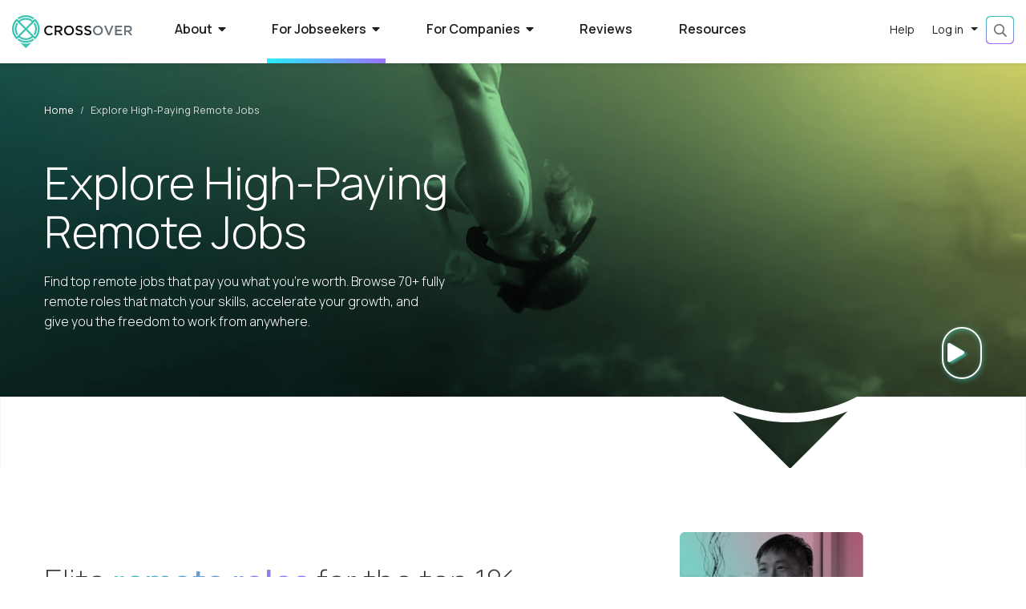

--- FILE ---
content_type: text/html;charset=UTF-8
request_url: https://www.crossover.com/job-roles/customer-success/pakistan/city/karachi-division/c-a0q2j000005WfNTAA0/aurea-software-implementation-manager
body_size: 100077
content:
<!DOCTYPE html><html class="w-100 h-100" lang="en"><head><meta http-equiv="origin-trial" content="A7vZI3v+Gz7JfuRolKNM4Aff6zaGuT7X0mf3wtoZTnKv6497cVMnhy03KDqX7kBz/q/[base64]">
    <meta charset="utf-8">
    <title>Explore High Paying Remote Jobs | Crossover</title>
    <base href="/">
    <meta content="width=device-width, initial-scale=1" name="viewport">
    

    <link href="assets/img/favicon.ico" rel="icon" type="image/x-icon">
    <link href="https://fonts.gstatic.com" rel="preconnect">
    <style type="text/css">@font-face{font-family:'Manrope';font-style:normal;font-weight:200;font-display:swap;src:url(https://fonts.gstatic.com/s/manrope/v20/xn7gYHE41ni1AdIRggqxSvfedN62Zw.woff2) format('woff2');unicode-range:U+0460-052F, U+1C80-1C8A, U+20B4, U+2DE0-2DFF, U+A640-A69F, U+FE2E-FE2F;}@font-face{font-family:'Manrope';font-style:normal;font-weight:200;font-display:swap;src:url(https://fonts.gstatic.com/s/manrope/v20/xn7gYHE41ni1AdIRggOxSvfedN62Zw.woff2) format('woff2');unicode-range:U+0301, U+0400-045F, U+0490-0491, U+04B0-04B1, U+2116;}@font-face{font-family:'Manrope';font-style:normal;font-weight:200;font-display:swap;src:url(https://fonts.gstatic.com/s/manrope/v20/xn7gYHE41ni1AdIRggSxSvfedN62Zw.woff2) format('woff2');unicode-range:U+0370-0377, U+037A-037F, U+0384-038A, U+038C, U+038E-03A1, U+03A3-03FF;}@font-face{font-family:'Manrope';font-style:normal;font-weight:200;font-display:swap;src:url(https://fonts.gstatic.com/s/manrope/v20/xn7gYHE41ni1AdIRggixSvfedN62Zw.woff2) format('woff2');unicode-range:U+0102-0103, U+0110-0111, U+0128-0129, U+0168-0169, U+01A0-01A1, U+01AF-01B0, U+0300-0301, U+0303-0304, U+0308-0309, U+0323, U+0329, U+1EA0-1EF9, U+20AB;}@font-face{font-family:'Manrope';font-style:normal;font-weight:200;font-display:swap;src:url(https://fonts.gstatic.com/s/manrope/v20/xn7gYHE41ni1AdIRggmxSvfedN62Zw.woff2) format('woff2');unicode-range:U+0100-02BA, U+02BD-02C5, U+02C7-02CC, U+02CE-02D7, U+02DD-02FF, U+0304, U+0308, U+0329, U+1D00-1DBF, U+1E00-1E9F, U+1EF2-1EFF, U+2020, U+20A0-20AB, U+20AD-20C0, U+2113, U+2C60-2C7F, U+A720-A7FF;}@font-face{font-family:'Manrope';font-style:normal;font-weight:200;font-display:swap;src:url(https://fonts.gstatic.com/s/manrope/v20/xn7gYHE41ni1AdIRggexSvfedN4.woff2) format('woff2');unicode-range:U+0000-00FF, U+0131, U+0152-0153, U+02BB-02BC, U+02C6, U+02DA, U+02DC, U+0304, U+0308, U+0329, U+2000-206F, U+20AC, U+2122, U+2191, U+2193, U+2212, U+2215, U+FEFF, U+FFFD;}@font-face{font-family:'Manrope';font-style:normal;font-weight:300;font-display:swap;src:url(https://fonts.gstatic.com/s/manrope/v20/xn7gYHE41ni1AdIRggqxSvfedN62Zw.woff2) format('woff2');unicode-range:U+0460-052F, U+1C80-1C8A, U+20B4, U+2DE0-2DFF, U+A640-A69F, U+FE2E-FE2F;}@font-face{font-family:'Manrope';font-style:normal;font-weight:300;font-display:swap;src:url(https://fonts.gstatic.com/s/manrope/v20/xn7gYHE41ni1AdIRggOxSvfedN62Zw.woff2) format('woff2');unicode-range:U+0301, U+0400-045F, U+0490-0491, U+04B0-04B1, U+2116;}@font-face{font-family:'Manrope';font-style:normal;font-weight:300;font-display:swap;src:url(https://fonts.gstatic.com/s/manrope/v20/xn7gYHE41ni1AdIRggSxSvfedN62Zw.woff2) format('woff2');unicode-range:U+0370-0377, U+037A-037F, U+0384-038A, U+038C, U+038E-03A1, U+03A3-03FF;}@font-face{font-family:'Manrope';font-style:normal;font-weight:300;font-display:swap;src:url(https://fonts.gstatic.com/s/manrope/v20/xn7gYHE41ni1AdIRggixSvfedN62Zw.woff2) format('woff2');unicode-range:U+0102-0103, U+0110-0111, U+0128-0129, U+0168-0169, U+01A0-01A1, U+01AF-01B0, U+0300-0301, U+0303-0304, U+0308-0309, U+0323, U+0329, U+1EA0-1EF9, U+20AB;}@font-face{font-family:'Manrope';font-style:normal;font-weight:300;font-display:swap;src:url(https://fonts.gstatic.com/s/manrope/v20/xn7gYHE41ni1AdIRggmxSvfedN62Zw.woff2) format('woff2');unicode-range:U+0100-02BA, U+02BD-02C5, U+02C7-02CC, U+02CE-02D7, U+02DD-02FF, U+0304, U+0308, U+0329, U+1D00-1DBF, U+1E00-1E9F, U+1EF2-1EFF, U+2020, U+20A0-20AB, U+20AD-20C0, U+2113, U+2C60-2C7F, U+A720-A7FF;}@font-face{font-family:'Manrope';font-style:normal;font-weight:300;font-display:swap;src:url(https://fonts.gstatic.com/s/manrope/v20/xn7gYHE41ni1AdIRggexSvfedN4.woff2) format('woff2');unicode-range:U+0000-00FF, U+0131, U+0152-0153, U+02BB-02BC, U+02C6, U+02DA, U+02DC, U+0304, U+0308, U+0329, U+2000-206F, U+20AC, U+2122, U+2191, U+2193, U+2212, U+2215, U+FEFF, U+FFFD;}@font-face{font-family:'Manrope';font-style:normal;font-weight:400;font-display:swap;src:url(https://fonts.gstatic.com/s/manrope/v20/xn7gYHE41ni1AdIRggqxSvfedN62Zw.woff2) format('woff2');unicode-range:U+0460-052F, U+1C80-1C8A, U+20B4, U+2DE0-2DFF, U+A640-A69F, U+FE2E-FE2F;}@font-face{font-family:'Manrope';font-style:normal;font-weight:400;font-display:swap;src:url(https://fonts.gstatic.com/s/manrope/v20/xn7gYHE41ni1AdIRggOxSvfedN62Zw.woff2) format('woff2');unicode-range:U+0301, U+0400-045F, U+0490-0491, U+04B0-04B1, U+2116;}@font-face{font-family:'Manrope';font-style:normal;font-weight:400;font-display:swap;src:url(https://fonts.gstatic.com/s/manrope/v20/xn7gYHE41ni1AdIRggSxSvfedN62Zw.woff2) format('woff2');unicode-range:U+0370-0377, U+037A-037F, U+0384-038A, U+038C, U+038E-03A1, U+03A3-03FF;}@font-face{font-family:'Manrope';font-style:normal;font-weight:400;font-display:swap;src:url(https://fonts.gstatic.com/s/manrope/v20/xn7gYHE41ni1AdIRggixSvfedN62Zw.woff2) format('woff2');unicode-range:U+0102-0103, U+0110-0111, U+0128-0129, U+0168-0169, U+01A0-01A1, U+01AF-01B0, U+0300-0301, U+0303-0304, U+0308-0309, U+0323, U+0329, U+1EA0-1EF9, U+20AB;}@font-face{font-family:'Manrope';font-style:normal;font-weight:400;font-display:swap;src:url(https://fonts.gstatic.com/s/manrope/v20/xn7gYHE41ni1AdIRggmxSvfedN62Zw.woff2) format('woff2');unicode-range:U+0100-02BA, U+02BD-02C5, U+02C7-02CC, U+02CE-02D7, U+02DD-02FF, U+0304, U+0308, U+0329, U+1D00-1DBF, U+1E00-1E9F, U+1EF2-1EFF, U+2020, U+20A0-20AB, U+20AD-20C0, U+2113, U+2C60-2C7F, U+A720-A7FF;}@font-face{font-family:'Manrope';font-style:normal;font-weight:400;font-display:swap;src:url(https://fonts.gstatic.com/s/manrope/v20/xn7gYHE41ni1AdIRggexSvfedN4.woff2) format('woff2');unicode-range:U+0000-00FF, U+0131, U+0152-0153, U+02BB-02BC, U+02C6, U+02DA, U+02DC, U+0304, U+0308, U+0329, U+2000-206F, U+20AC, U+2122, U+2191, U+2193, U+2212, U+2215, U+FEFF, U+FFFD;}@font-face{font-family:'Manrope';font-style:normal;font-weight:500;font-display:swap;src:url(https://fonts.gstatic.com/s/manrope/v20/xn7gYHE41ni1AdIRggqxSvfedN62Zw.woff2) format('woff2');unicode-range:U+0460-052F, U+1C80-1C8A, U+20B4, U+2DE0-2DFF, U+A640-A69F, U+FE2E-FE2F;}@font-face{font-family:'Manrope';font-style:normal;font-weight:500;font-display:swap;src:url(https://fonts.gstatic.com/s/manrope/v20/xn7gYHE41ni1AdIRggOxSvfedN62Zw.woff2) format('woff2');unicode-range:U+0301, U+0400-045F, U+0490-0491, U+04B0-04B1, U+2116;}@font-face{font-family:'Manrope';font-style:normal;font-weight:500;font-display:swap;src:url(https://fonts.gstatic.com/s/manrope/v20/xn7gYHE41ni1AdIRggSxSvfedN62Zw.woff2) format('woff2');unicode-range:U+0370-0377, U+037A-037F, U+0384-038A, U+038C, U+038E-03A1, U+03A3-03FF;}@font-face{font-family:'Manrope';font-style:normal;font-weight:500;font-display:swap;src:url(https://fonts.gstatic.com/s/manrope/v20/xn7gYHE41ni1AdIRggixSvfedN62Zw.woff2) format('woff2');unicode-range:U+0102-0103, U+0110-0111, U+0128-0129, U+0168-0169, U+01A0-01A1, U+01AF-01B0, U+0300-0301, U+0303-0304, U+0308-0309, U+0323, U+0329, U+1EA0-1EF9, U+20AB;}@font-face{font-family:'Manrope';font-style:normal;font-weight:500;font-display:swap;src:url(https://fonts.gstatic.com/s/manrope/v20/xn7gYHE41ni1AdIRggmxSvfedN62Zw.woff2) format('woff2');unicode-range:U+0100-02BA, U+02BD-02C5, U+02C7-02CC, U+02CE-02D7, U+02DD-02FF, U+0304, U+0308, U+0329, U+1D00-1DBF, U+1E00-1E9F, U+1EF2-1EFF, U+2020, U+20A0-20AB, U+20AD-20C0, U+2113, U+2C60-2C7F, U+A720-A7FF;}@font-face{font-family:'Manrope';font-style:normal;font-weight:500;font-display:swap;src:url(https://fonts.gstatic.com/s/manrope/v20/xn7gYHE41ni1AdIRggexSvfedN4.woff2) format('woff2');unicode-range:U+0000-00FF, U+0131, U+0152-0153, U+02BB-02BC, U+02C6, U+02DA, U+02DC, U+0304, U+0308, U+0329, U+2000-206F, U+20AC, U+2122, U+2191, U+2193, U+2212, U+2215, U+FEFF, U+FFFD;}@font-face{font-family:'Manrope';font-style:normal;font-weight:600;font-display:swap;src:url(https://fonts.gstatic.com/s/manrope/v20/xn7gYHE41ni1AdIRggqxSvfedN62Zw.woff2) format('woff2');unicode-range:U+0460-052F, U+1C80-1C8A, U+20B4, U+2DE0-2DFF, U+A640-A69F, U+FE2E-FE2F;}@font-face{font-family:'Manrope';font-style:normal;font-weight:600;font-display:swap;src:url(https://fonts.gstatic.com/s/manrope/v20/xn7gYHE41ni1AdIRggOxSvfedN62Zw.woff2) format('woff2');unicode-range:U+0301, U+0400-045F, U+0490-0491, U+04B0-04B1, U+2116;}@font-face{font-family:'Manrope';font-style:normal;font-weight:600;font-display:swap;src:url(https://fonts.gstatic.com/s/manrope/v20/xn7gYHE41ni1AdIRggSxSvfedN62Zw.woff2) format('woff2');unicode-range:U+0370-0377, U+037A-037F, U+0384-038A, U+038C, U+038E-03A1, U+03A3-03FF;}@font-face{font-family:'Manrope';font-style:normal;font-weight:600;font-display:swap;src:url(https://fonts.gstatic.com/s/manrope/v20/xn7gYHE41ni1AdIRggixSvfedN62Zw.woff2) format('woff2');unicode-range:U+0102-0103, U+0110-0111, U+0128-0129, U+0168-0169, U+01A0-01A1, U+01AF-01B0, U+0300-0301, U+0303-0304, U+0308-0309, U+0323, U+0329, U+1EA0-1EF9, U+20AB;}@font-face{font-family:'Manrope';font-style:normal;font-weight:600;font-display:swap;src:url(https://fonts.gstatic.com/s/manrope/v20/xn7gYHE41ni1AdIRggmxSvfedN62Zw.woff2) format('woff2');unicode-range:U+0100-02BA, U+02BD-02C5, U+02C7-02CC, U+02CE-02D7, U+02DD-02FF, U+0304, U+0308, U+0329, U+1D00-1DBF, U+1E00-1E9F, U+1EF2-1EFF, U+2020, U+20A0-20AB, U+20AD-20C0, U+2113, U+2C60-2C7F, U+A720-A7FF;}@font-face{font-family:'Manrope';font-style:normal;font-weight:600;font-display:swap;src:url(https://fonts.gstatic.com/s/manrope/v20/xn7gYHE41ni1AdIRggexSvfedN4.woff2) format('woff2');unicode-range:U+0000-00FF, U+0131, U+0152-0153, U+02BB-02BC, U+02C6, U+02DA, U+02DC, U+0304, U+0308, U+0329, U+2000-206F, U+20AC, U+2122, U+2191, U+2193, U+2212, U+2215, U+FEFF, U+FFFD;}@font-face{font-family:'Manrope';font-style:normal;font-weight:700;font-display:swap;src:url(https://fonts.gstatic.com/s/manrope/v20/xn7gYHE41ni1AdIRggqxSvfedN62Zw.woff2) format('woff2');unicode-range:U+0460-052F, U+1C80-1C8A, U+20B4, U+2DE0-2DFF, U+A640-A69F, U+FE2E-FE2F;}@font-face{font-family:'Manrope';font-style:normal;font-weight:700;font-display:swap;src:url(https://fonts.gstatic.com/s/manrope/v20/xn7gYHE41ni1AdIRggOxSvfedN62Zw.woff2) format('woff2');unicode-range:U+0301, U+0400-045F, U+0490-0491, U+04B0-04B1, U+2116;}@font-face{font-family:'Manrope';font-style:normal;font-weight:700;font-display:swap;src:url(https://fonts.gstatic.com/s/manrope/v20/xn7gYHE41ni1AdIRggSxSvfedN62Zw.woff2) format('woff2');unicode-range:U+0370-0377, U+037A-037F, U+0384-038A, U+038C, U+038E-03A1, U+03A3-03FF;}@font-face{font-family:'Manrope';font-style:normal;font-weight:700;font-display:swap;src:url(https://fonts.gstatic.com/s/manrope/v20/xn7gYHE41ni1AdIRggixSvfedN62Zw.woff2) format('woff2');unicode-range:U+0102-0103, U+0110-0111, U+0128-0129, U+0168-0169, U+01A0-01A1, U+01AF-01B0, U+0300-0301, U+0303-0304, U+0308-0309, U+0323, U+0329, U+1EA0-1EF9, U+20AB;}@font-face{font-family:'Manrope';font-style:normal;font-weight:700;font-display:swap;src:url(https://fonts.gstatic.com/s/manrope/v20/xn7gYHE41ni1AdIRggmxSvfedN62Zw.woff2) format('woff2');unicode-range:U+0100-02BA, U+02BD-02C5, U+02C7-02CC, U+02CE-02D7, U+02DD-02FF, U+0304, U+0308, U+0329, U+1D00-1DBF, U+1E00-1E9F, U+1EF2-1EFF, U+2020, U+20A0-20AB, U+20AD-20C0, U+2113, U+2C60-2C7F, U+A720-A7FF;}@font-face{font-family:'Manrope';font-style:normal;font-weight:700;font-display:swap;src:url(https://fonts.gstatic.com/s/manrope/v20/xn7gYHE41ni1AdIRggexSvfedN4.woff2) format('woff2');unicode-range:U+0000-00FF, U+0131, U+0152-0153, U+02BB-02BC, U+02C6, U+02DA, U+02DC, U+0304, U+0308, U+0329, U+2000-206F, U+20AC, U+2122, U+2191, U+2193, U+2212, U+2215, U+FEFF, U+FFFD;}</style>
    <!-- Google Tag Manager -->
    
    <!-- End Google Tag Manager -->
    <script type="application/ld+json">
      {
        "@context": "https://schema.org",
        "@type": "Organization",
        "name": "Crossover",
        "alternateName": "Crossover for Work, Crossover4work",
        "url": "https://www.crossover.com/",
        "logo": "https://www.crossover.com/assets/img/crossover-logo.svg",
        "email": "support@crossover.com",
        "foundingDate": "2014",
        "foundingLocation": "Austin, TX",
        "legalName": "Crossover Markets, Inc.",
        "numberOfEmployees": "1000+",
        "description": "Crossover is a recruitment company that specializes in 100% remote jobs and aims to hire top talent across multiple job functions for its partner organizations. Crossover uses a variety of tests to identify high performers. These tests are based on research on the factors that correlate with high performance. The hiring process at Crossover is smooth and usually takes around a week from the application to a final offer.Compensation at Crossover ranges from 30,000$ to over 400,000$ per annum depending on the job roles.",
        "sameAs": [
          "https://www.facebook.com/crossoverforwork",
          "https://twitter.com/Crossover4Work",
          "https://www.instagram.com/crossover4work/",
          "https://www.linkedin.com/company/crossover",
          "https://www.youtube.com/channel/UCX-MFXt7RGpMfEokoi0Dvyw",
          "https://www.crossover.com/",
          "https://www.glassdoor.com/Overview/Working-at-Crossover-for-Work-EI_IE1041838.11,29.htm",
          "https://www.indeed.com/cmp/Crossover"
        ],
        "interactionStatistic": [
          {
            "@type": "InteractionCounter",
            "interactionType": "https://schema.org/LikeAction",
            "url": "https://web.facebook.com/crossoverforwork/",
            "userInteractionCount": 621931
          },
          {
            "@type": "InteractionCounter",
            "interactionType": "https://schema.org/FollowAction",
            "url": "https://www.linkedin.com/company/crossover/",
            "userInteractionCount": 4912281
          }
        ]
      }
    </script>
    <script type="application/ld+json">
      {
        "@context": "https://schema.org/",
        "@type": "WebSite",
        "name": "Crossover",
        "alternateName": "Crossover for work",
        "url": "https://www.crossover.com",
        "mainEntity": {
          "@type": "Organization",
          "name": "Crossover",
          "alternateName": "Crossover for Work, Crossover4work",
          "url": "https://www.crossover.com/"
        },
        "potentialAction": {
          "@type": "SearchAction",
          "target": "https://www.crossover.com/jobs?search={search_term_string}",
          "query-input": "required name=search_term_string"
        }
      }
    </script>
    <link rel="manifest" href="manifest.webmanifest">
    <meta name="theme-color" content="#1976d2">
    <link rel="preconnect" href="https://cookie-cdn.cookiepro.com">
    <link rel="preconnect" href="https://analytics.google.com">
    <link rel="preconnect" href="https://assets-us-01.kc-usercontent.com">
    <link rel="preconnect" href="https://www.googletagmanager.com">
    <link rel="preconnect" href="https://kit.fontawesome.com">
    <link rel="preconnect" href="https://ka-p.fontawesome.com">
    <link rel="preload" href="https://fonts.gstatic.com/s/manrope/v15/xn7gYHE41ni1AdIRggexSvfedN4.woff2" as="font" type="font/woff2" crossorigin="anonymous">
    <link rel="preload" href="https://ka-p.fontawesome.com/releases/v5.15.4/webfonts/pro-fa-regular-400-5.0.0.woff2" as="font" type="font/woff2" crossorigin="anonymous">
    <link rel="preload" href="https://ka-p.fontawesome.com/releases/v5.15.4/webfonts/pro-fa-light-300-5.0.0.woff2" as="font" type="font/woff2" crossorigin="anonymous">
    <link rel="preload" href="
https://ka-p.fontawesome.com/releases/v5.15.4/webfonts/pro-fa-brands-400-5.8.1.woff2" as="font" type="font/woff2" crossorigin="anonymous">
    <link rel="preload" href="https://ka-p.fontawesome.com/releases/v5.15.4/webfonts/pro-fa-brands-400-5.8.2.woff2" as="font" type="font/woff2" crossorigin="anonymous">
    <link rel="preload" href="https://ka-p.fontawesome.com/releases/v5.15.4/webfonts/pro-fa-solid-900-5.0.0.woff2" as="font" type="font/woff2" crossorigin="anonymous">
    <link rel="preload" href="https://ka-p.fontawesome.com/releases/v5.15.4/webfonts/pro-fa-brands-400-5.0.0.woff2" as="font" type="font/woff2" crossorigin="anonymous">
    <link rel="preload" href="https://ka-p.fontawesome.com/releases/v5.15.4/webfonts/pro-fa-solid-900-5.10.2.woff2" as="font" type="font/woff2" crossorigin="anonymous">
    <link rel="preload" href="https://ka-p.fontawesome.com/releases/v5.15.4/webfonts/pro-fa-solid-900-5.11.1.woff2" as="font" type="font/woff2" crossorigin="anonymous">
    <link rel="preload" href="
https://ka-p.fontawesome.com/releases/v5.15.4/webfonts/pro-fa-solid-900-5.12.1.woff2" as="font" type="font/woff2" crossorigin="anonymous">
    <link rel="preload" href="https://ka-p.fontawesome.com/releases/v5.15.4/webfonts/pro-fa-solid-900-5.0.1.woff2" as="font" type="font/woff2" crossorigin="anonymous">
    <link rel="preload" href="https://ka-p.fontawesome.com/releases/v5.15.4/webfonts/pro-fa-solid-900-5.0.11.woff2" as="font" type="font/woff2" crossorigin="anonymous">
  <style>script{display:none!important}@charset "UTF-8";script{display:none!important}*,*:before,*:after{box-sizing:border-box}html{font-family:sans-serif;line-height:1.15;-webkit-text-size-adjust:100%;-webkit-tap-highlight-color:rgba(0,0,0,0)}body{margin:0;font-family:var(--bs-font-sans-serif);font-size:1rem;font-weight:400;line-height:1.5;color:#212529;text-align:left;background-color:#fff}.w-100{width:100%!important}.h-100{height:100%!important}html,body{-webkit-overflow-scrolling:touch;margin:0;color:#1e1e1e;font-family:Manrope;line-height:1.6}</style><link rel="stylesheet" href="styles.a6110c3f5d479e8a.css" media="all" onload="this.media='all'"><noscript><link rel="stylesheet" href="styles.a6110c3f5d479e8a.css"></noscript><style type="text/css"></style><style>.background-image[_ngcontent-app-root-c539]{background-image:url(/assets/img/auth/xo-auth-screen-background.jpg);background-repeat:no-repeat;background-size:cover;background-position:center center;background-attachment:fixed}.background-image[_ngcontent-app-root-c539]:before{content:"";position:absolute;top:0;left:0;width:100%;height:100%;background:linear-gradient(327.38deg,#000000 0%,#152938 100%);opacity:.9}</style><link rel="canonical" href="https://www.crossover.com/job-roles"><link rel="preconnect" href="https://profile-api.crossover.com"><link rel="preconnect" href="https://kontent-proxy.crossover.com"><style>.loader[_ngcontent-app-root-c384]{padding:30vh 0}.loader.with-overlay[_ngcontent-app-root-c384]{position:fixed;width:100%;height:100vh;top:0;background:rgba(255,255,255,.6);z-index:2;left:0}</style><style>.pipeline[_ngcontent-app-root-c566]{background-position:center center;background-attachment:fixed;background-size:cover;padding-bottom:200px;margin-bottom:-150px;overflow:hidden}.pipeline[_ngcontent-app-root-c566]:before{content:"";position:absolute;width:100%;height:100%;background:#3bc4b2;background:linear-gradient(180deg,#3bc4b2 0%,#6443e1 100%);mix-blend-mode:multiply;top:0;z-index:0;left:0}.pipeline.services[_ngcontent-app-root-c566]:before, .pipeline.finance[_ngcontent-app-root-c566]:before{background:linear-gradient(180deg,#3bc4b2 0%,#33658a 100%)}.pipeline.product[_ngcontent-app-root-c566]:before, .pipeline.business_operations[_ngcontent-app-root-c566]:before{background:linear-gradient(180deg,#3bc4b2 0%,#123b35 100%)}.pipeline.marketing[_ngcontent-app-root-c566]:before, .pipeline.sales[_ngcontent-app-root-c566]:before{background:linear-gradient(180deg,#3bc4b2 0%,#cc0077 100%)}.pipeline.executive_leadership[_ngcontent-app-root-c566]:before, .pipeline.education[_ngcontent-app-root-c566]:before{background:linear-gradient(180deg,#3bc4b2 0%,#241538 100%)}.pipeline-header[_ngcontent-app-root-c566]{z-index:1;color:#fff;position:relative;padding-top:30px;padding-bottom:30px}.pipeline-header[_ngcontent-app-root-c566]   .breadcrumb[_ngcontent-app-root-c566]{font-size:.87rem;color:#fff}.pipeline-header[_ngcontent-app-root-c566]   .breadcrumb-item[_ngcontent-app-root-c566]:before{color:#fff}.pipeline-header[_ngcontent-app-root-c566]   .breadcrumb-item[_ngcontent-app-root-c566]   *[_ngcontent-app-root-c566]{color:#fff}.pipeline-header[_ngcontent-app-root-c566]   .breadcrumb-item[_ngcontent-app-root-c566]   *[_ngcontent-app-root-c566]:hover{color:#fff;text-decoration:none}.pipeline-header[_ngcontent-app-root-c566]   .breadcrumb-item.active[_ngcontent-app-root-c566]{color:#fff;opacity:.9}.pipeline-header-content[_ngcontent-app-root-c566]{display:flex;gap:30px;justify-content:space-between;align-items:center}.pipeline-header-content[_ngcontent-app-root-c566]   .title[_ngcontent-app-root-c566]{font-weight:300;line-height:1.3;margin:20px 0}.pipeline-header-content[_ngcontent-app-root-c566]   .title[_ngcontent-app-root-c566]   .name[_ngcontent-app-root-c566]{display:block;font-weight:500}.pipeline-header-content[_ngcontent-app-root-c566]   .title[_ngcontent-app-root-c566]   .salary[_ngcontent-app-root-c566]{display:flex;flex-wrap:wrap;align-items:center;gap:10px;font-size:75%}.pipeline-header-content[_ngcontent-app-root-c566]   .notactive-status[_ngcontent-app-root-c566]{background-color:#dc3545;color:#fff;padding:5px 10px;border-radius:2px}.pipeline-header-content[_ngcontent-app-root-c566]   .notactive-status[_ngcontent-app-root-c566]   .link[_ngcontent-app-root-c566]{color:#fff}.pipeline-header-content[_ngcontent-app-root-c566]   .notactive-status[_ngcontent-app-root-c566]   .link[_ngcontent-app-root-c566]:hover{color:#3bc4b2}@media only screen and (max-width: 768px){.pipeline-header-content[_ngcontent-app-root-c566]{flex-direction:column;align-items:start}.pipeline-header-content[_ngcontent-app-root-c566]   .name[_ngcontent-app-root-c566]{font-size:2rem}}.pipeline-info[_ngcontent-app-root-c566]{z-index:1;position:relative;padding-bottom:30px}.pipeline-body[_ngcontent-app-root-c566]{display:flex;gap:30px}.pipeline-body-content[_ngcontent-app-root-c566]{flex-grow:1;background:#ffffff;border-radius:10px;padding:20px;min-width:60%}.pipeline-body-sidebar[_ngcontent-app-root-c566]{flex-grow:1;min-width:30%}.pipeline-body-sidebar-content[_ngcontent-app-root-c566]{position:sticky;top:90px}.pipeline-body-sidebar-content[_ngcontent-app-root-c566]   .sidebar-pod[_ngcontent-app-root-c566]{background:#ffffff;padding:15px 20px;border-radius:10px}.pipeline-body-sidebar-content[_ngcontent-app-root-c566]   .sidebar-pod[_ngcontent-app-root-c566]   .socialshare[_ngcontent-app-root-c566]{margin-bottom:15px}.pipeline-body-sidebar-content[_ngcontent-app-root-c566]   .sidebar-pod[_ngcontent-app-root-c566]   .title[_ngcontent-app-root-c566]{font-size:1.1rem;margin-bottom:10px;color:#363636;font-weight:600}.pipeline-body-sidebar-content[_ngcontent-app-root-c566]   .sidebar-pod[_ngcontent-app-root-c566]   .quicklinks[_ngcontent-app-root-c566]{margin-top:10px}.pipeline-body-sidebar-content[_ngcontent-app-root-c566]   .sidebar-pod[_ngcontent-app-root-c566]   .quicklinks[_ngcontent-app-root-c566]   .title[_ngcontent-app-root-c566]{margin-bottom:5px}.pipeline-body-sidebar-content[_ngcontent-app-root-c566]   .sidebar-pod[_ngcontent-app-root-c566]   .quicklinks-link[_ngcontent-app-root-c566]{font-size:1rem;color:#666;cursor:pointer;margin-top:5px;display:inline-block}.pipeline-body-sidebar-content[_ngcontent-app-root-c566]   .sidebar-pod[_ngcontent-app-root-c566]   .quicklinks-link[_ngcontent-app-root-c566]   .fal[_ngcontent-app-root-c566]{color:#3bc4b2;transition:all .5s ease;opacity:0}.pipeline-body-sidebar-content[_ngcontent-app-root-c566]   .sidebar-pod[_ngcontent-app-root-c566]   .quicklinks-link[_ngcontent-app-root-c566]:hover{color:#363636}.pipeline-body-sidebar-content[_ngcontent-app-root-c566]   .sidebar-pod[_ngcontent-app-root-c566]   .quicklinks-link[_ngcontent-app-root-c566]:hover   .fal[_ngcontent-app-root-c566]{padding-left:10px;opacity:1}.pipeline-body-sidebar-content[_ngcontent-app-root-c566]   .sidebar-pod[_ngcontent-app-root-c566]   .pipelineBrand[_ngcontent-app-root-c566]{display:flex;gap:10px;font-size:.8rem;margin-bottom:15px;line-height:1.5;color:#666}.pipeline-body-sidebar-content[_ngcontent-app-root-c566]   .sidebar-pod[_ngcontent-app-root-c566]   .pipelineBrand[_ngcontent-app-root-c566]   .logo[_ngcontent-app-root-c566]{display:flex;padding-right:10px;border-right:1px solid #cfcece;align-items:center}.pipeline-body-sidebar-content[_ngcontent-app-root-c566]   .sidebar-pod[_ngcontent-app-root-c566]   .pipelineBrand[_ngcontent-app-root-c566]   .logo[_ngcontent-app-root-c566]   .image[_ngcontent-app-root-c566]{width:100px;height:auto}.pipeline-body-sidebar-content[_ngcontent-app-root-c566]   .sidebar-pod[_ngcontent-app-root-c566]   .pipelineBrand[_ngcontent-app-root-c566]   .description[_ngcontent-app-root-c566]{display:-webkit-box;-webkit-line-clamp:3;-webkit-box-orient:vertical;overflow:hidden;margin-bottom:2px}.pipeline-body-sidebar-content[_ngcontent-app-root-c566]   .sidebar-pod[_ngcontent-app-root-c566]   .pipelineBrand[_ngcontent-app-root-c566]   .quicklinks-link[_ngcontent-app-root-c566]{color:#3bc4b2;font-size:.8rem;text-align:right;width:100%;text-transform:uppercase;letter-spacing:.5px;margin-top:2px}.pipeline-body-sidebar-content[_ngcontent-app-root-c566]   .sidebar-pod[_ngcontent-app-root-c566]   .pipelineBrand[_ngcontent-app-root-c566]   .quicklinks-link[_ngcontent-app-root-c566]   .fal[_ngcontent-app-root-c566]{color:#363636;opacity:1;margin-left:2px;margin-right:10px}.pipeline-body-sidebar-content[_ngcontent-app-root-c566]   .sidebar-pod[_ngcontent-app-root-c566]   .pipelineBrand[_ngcontent-app-root-c566]:hover{color:#363636}.pipeline-body-sidebar-content[_ngcontent-app-root-c566]   .sidebar-pod[_ngcontent-app-root-c566]   .pipelineBrand[_ngcontent-app-root-c566]:hover   .fal[_ngcontent-app-root-c566]{color:#3bc4b2!important;margin-right:0!important;padding-left:10px}.pipeline-body-sidebar-content[_ngcontent-app-root-c566]   .review-title[_ngcontent-app-root-c566]{font-size:1.1rem;margin:25px 0 10px;color:#fff}.pipeline-body-sidebar-content[_ngcontent-app-root-c566]   .morereviews[_ngcontent-app-root-c566]{text-align:right}.pipeline-body-sidebar-content[_ngcontent-app-root-c566]   .morereviews-link[_ngcontent-app-root-c566]{text-transform:uppercase;letter-spacing:2px;color:#fff;font-size:.8rem;font-weight:500;cursor:pointer}.pipeline-body-sidebar-content[_ngcontent-app-root-c566]   .morereviews-link[_ngcontent-app-root-c566]   .fal[_ngcontent-app-root-c566]{color:#363636;transition:all .5s ease;margin-right:15px}.pipeline-body-sidebar-content[_ngcontent-app-root-c566]   .morereviews-link[_ngcontent-app-root-c566]:hover   .fal[_ngcontent-app-root-c566]{padding-left:15px;color:#fff;margin-right:0}@media only screen and (max-width: 992px){.pipeline-body[_ngcontent-app-root-c566]{flex-direction:column}.pipeline-body-content[_ngcontent-app-root-c566]{padding:20px 10px}.pipeline-body[_ngcontent-app-root-c566]   .title[_ngcontent-app-root-c566]{font-size:2rem}}.pipeline-reviews[_ngcontent-app-root-c566], .pipeline-similarjobs[_ngcontent-app-root-c566], .pipeline-moreinfo[_ngcontent-app-root-c566]{z-index:1;position:relative;padding:30px 0;color:#fff}.pipeline-reviews[_ngcontent-app-root-c566]   .heading[_ngcontent-app-root-c566], .pipeline-similarjobs[_ngcontent-app-root-c566]   .heading[_ngcontent-app-root-c566], .pipeline-moreinfo[_ngcontent-app-root-c566]   .heading[_ngcontent-app-root-c566]{font-size:1rem;text-transform:uppercase;letter-spacing:4px}.pipeline-reviews[_ngcontent-app-root-c566]   .title[_ngcontent-app-root-c566], .pipeline-similarjobs[_ngcontent-app-root-c566]   .title[_ngcontent-app-root-c566], .pipeline-moreinfo[_ngcontent-app-root-c566]   .title[_ngcontent-app-root-c566]{font-size:2.5rem;line-height:1.4;margin-bottom:10px;font-weight:200}@media only screen and (max-width: 768px){.pipeline-reviews[_ngcontent-app-root-c566]   .title[_ngcontent-app-root-c566], .pipeline-similarjobs[_ngcontent-app-root-c566]   .title[_ngcontent-app-root-c566], .pipeline-moreinfo[_ngcontent-app-root-c566]   .title[_ngcontent-app-root-c566]{font-size:2rem}}.pipeline-reviews-header[_ngcontent-app-root-c566]{display:flex;align-items:center;justify-content:space-between}.pipeline-reviews[_ngcontent-app-root-c566]   .catlink[_ngcontent-app-root-c566]{font-size:1rem;text-transform:uppercase;color:#fff;cursor:pointer;display:inline-block;font-weight:500;letter-spacing:4px}.pipeline-reviews[_ngcontent-app-root-c566]   .catlink[_ngcontent-app-root-c566]   .fal[_ngcontent-app-root-c566]{color:#3bc4b2;transition:all .5s ease;margin-right:10px}.pipeline-reviews[_ngcontent-app-root-c566]   .catlink[_ngcontent-app-root-c566]:hover{color:#3bc4b2}.pipeline-reviews[_ngcontent-app-root-c566]   .catlink[_ngcontent-app-root-c566]:hover   .fal[_ngcontent-app-root-c566]{padding-left:10px;margin-right:0;color:#fff}.pipeline-moreinfo-pod[_ngcontent-app-root-c566]{background:#ffffff;border-radius:10px;padding:25px 20px}@media only screen and (max-width: 768px){.pipeline-moreinfo-pod[_ngcontent-app-root-c566]{padding:15px 10px}}.pipeline-howitworks[_ngcontent-app-root-c566], .pipeline-whycrossover[_ngcontent-app-root-c566]{z-index:1;position:relative}.pipeline[_ngcontent-app-root-c566]   .apply-button[_ngcontent-app-root-c566]{display:inline-block;position:relative;color:#3bc4b2;padding:1rem 1.2rem;text-transform:uppercase;letter-spacing:3px;border-radius:5px;line-height:1.2rem;background-color:#fff;background-image:linear-gradient(to right,#29edfd 0%,#6443e1 50%,transparent 50%,transparent 100%);background-size:200% 100%;background-position:right bottom;transition:all .3s ease-out;white-space:nowrap}.pipeline[_ngcontent-app-root-c566]   .apply-button[_ngcontent-app-root-c566]   .fal[_ngcontent-app-root-c566]{color:#3bc4b2;transition:all .5s ease;font-size:1.1rem;margin-right:15px}.pipeline[_ngcontent-app-root-c566]   .apply-button[_ngcontent-app-root-c566]:hover{background-position:left bottom;color:#fff;text-decoration:none}.pipeline[_ngcontent-app-root-c566]   .apply-button[_ngcontent-app-root-c566]:hover   .fal[_ngcontent-app-root-c566]{padding-left:15px;color:#fff;margin-right:0}.pipeline-stickyHeader[_ngcontent-app-root-c566]{position:fixed;top:-100px;left:0;width:100%;padding:10px 0;background-color:#f6faff;z-index:1000;transition:top .3s ease;box-shadow:0 .125rem .25rem #00000013}.pipeline-stickyHeader[_ngcontent-app-root-c566]   .stickyItems[_ngcontent-app-root-c566]{display:flex;gap:20px;align-items:center}.pipeline-stickyHeader[_ngcontent-app-root-c566]   .stickyItems[_ngcontent-app-root-c566]   .logoimg[_ngcontent-app-root-c566]{width:50px;cursor:pointer}.pipeline-stickyHeader[_ngcontent-app-root-c566]   .stickyItems[_ngcontent-app-root-c566]   .info[_ngcontent-app-root-c566]   .title[_ngcontent-app-root-c566]{font-size:1.4rem;margin-bottom:10px}.pipeline-stickyHeader[_ngcontent-app-root-c566]   .stickyItems[_ngcontent-app-root-c566]   .info[_ngcontent-app-root-c566]   .title[_ngcontent-app-root-c566]   .feature-text[_ngcontent-app-root-c566]{background:linear-gradient(90deg,#3bc4b2 0%,#9c72fb 100%);background-clip:text;-webkit-background-clip:text;-webkit-text-fill-color:transparent;font-weight:600;margin-left:10px;margin-right:5px}.pipeline-stickyHeader[_ngcontent-app-root-c566]   .stickyItems[_ngcontent-app-root-c566]   .info[_ngcontent-app-root-c566]   .title[_ngcontent-app-root-c566]   .currency[_ngcontent-app-root-c566]{font-size:1.2rem}.pipeline-stickyHeader[_ngcontent-app-root-c566]   .stickyItems[_ngcontent-app-root-c566]   .info[_ngcontent-app-root-c566]   .infoChips[_ngcontent-app-root-c566]{gap:8px}.pipeline-stickyHeader[_ngcontent-app-root-c566]   .stickyItems[_ngcontent-app-root-c566]   .info[_ngcontent-app-root-c566]   .infoChips[_ngcontent-app-root-c566]   .chip[_ngcontent-app-root-c566]{border:.5px solid #666666;color:#666;padding:3px 8px}.pipeline-stickyHeader[_ngcontent-app-root-c566]   .stickyItems[_ngcontent-app-root-c566]   .apply[_ngcontent-app-root-c566]{margin-left:auto}.pipeline-stickyHeader[_ngcontent-app-root-c566]   .stickyItems[_ngcontent-app-root-c566]   .apply[_ngcontent-app-root-c566]   .apply-button[_ngcontent-app-root-c566]{color:#fff;background-color:#3bc4b2}.pipeline-stickyHeader[_ngcontent-app-root-c566]   .stickyItems[_ngcontent-app-root-c566]   .apply[_ngcontent-app-root-c566]   .apply-button[_ngcontent-app-root-c566]   .fal[_ngcontent-app-root-c566]{color:#fff}@media only screen and (max-width: 992px){.pipeline-stickyHeader[_ngcontent-app-root-c566]{padding:8px 0}.pipeline-stickyHeader[_ngcontent-app-root-c566]   .stickyItems[_ngcontent-app-root-c566]{gap:10px}.pipeline-stickyHeader[_ngcontent-app-root-c566]   .stickyItems[_ngcontent-app-root-c566]   .logoimg[_ngcontent-app-root-c566]{width:40px}.pipeline-stickyHeader[_ngcontent-app-root-c566]   .stickyItems[_ngcontent-app-root-c566]   .info[_ngcontent-app-root-c566]   .title[_ngcontent-app-root-c566]{font-size:1.2rem;margin-bottom:7px}.pipeline-stickyHeader[_ngcontent-app-root-c566]   .stickyItems[_ngcontent-app-root-c566]   .info[_ngcontent-app-root-c566]   .title[_ngcontent-app-root-c566]   .feature-text[_ngcontent-app-root-c566]{margin-left:5px}.pipeline-stickyHeader[_ngcontent-app-root-c566]   .stickyItems[_ngcontent-app-root-c566]   .info[_ngcontent-app-root-c566]   .title[_ngcontent-app-root-c566]   .currency[_ngcontent-app-root-c566]{font-size:1rem}.pipeline-stickyHeader[_ngcontent-app-root-c566]   .stickyItems[_ngcontent-app-root-c566]   .info[_ngcontent-app-root-c566]   .infoChips[_ngcontent-app-root-c566]{gap:5px;font-size:.7rem}.pipeline-stickyHeader[_ngcontent-app-root-c566]   .stickyItems[_ngcontent-app-root-c566]   .apply-button[_ngcontent-app-root-c566]{padding:.7rem .4rem;letter-spacing:2px}}@media only screen and (max-width: 576px){.pipeline-stickyHeader[_ngcontent-app-root-c566]   .apply-button[_ngcontent-app-root-c566]{padding:1rem!important;letter-spacing:3px!important}}</style><style>.mat-progress-spinner{display:block;position:relative;overflow:hidden}.mat-progress-spinner svg{position:absolute;transform:rotate(-90deg);top:0;left:0;transform-origin:center;overflow:visible}.mat-progress-spinner circle{fill:rgba(0,0,0,0);transition:stroke-dashoffset 225ms linear}.cdk-high-contrast-active .mat-progress-spinner circle{stroke:CanvasText}.mat-progress-spinner[mode=indeterminate] svg{animation:mat-progress-spinner-linear-rotate 2000ms linear infinite}.mat-progress-spinner[mode=indeterminate] circle{transition-property:stroke;animation-duration:4000ms;animation-timing-function:cubic-bezier(0.35, 0, 0.25, 1);animation-iteration-count:infinite}.mat-progress-spinner._mat-animation-noopable svg,.mat-progress-spinner._mat-animation-noopable circle{animation:none;transition:none}@keyframes mat-progress-spinner-linear-rotate{0%{transform:rotate(0deg)}100%{transform:rotate(360deg)}}@keyframes mat-progress-spinner-stroke-rotate-100{0%{stroke-dashoffset:268.606171575px;transform:rotate(0)}12.5%{stroke-dashoffset:56.5486677px;transform:rotate(0)}12.5001%{stroke-dashoffset:56.5486677px;transform:rotateX(180deg) rotate(72.5deg)}25%{stroke-dashoffset:268.606171575px;transform:rotateX(180deg) rotate(72.5deg)}25.0001%{stroke-dashoffset:268.606171575px;transform:rotate(270deg)}37.5%{stroke-dashoffset:56.5486677px;transform:rotate(270deg)}37.5001%{stroke-dashoffset:56.5486677px;transform:rotateX(180deg) rotate(161.5deg)}50%{stroke-dashoffset:268.606171575px;transform:rotateX(180deg) rotate(161.5deg)}50.0001%{stroke-dashoffset:268.606171575px;transform:rotate(180deg)}62.5%{stroke-dashoffset:56.5486677px;transform:rotate(180deg)}62.5001%{stroke-dashoffset:56.5486677px;transform:rotateX(180deg) rotate(251.5deg)}75%{stroke-dashoffset:268.606171575px;transform:rotateX(180deg) rotate(251.5deg)}75.0001%{stroke-dashoffset:268.606171575px;transform:rotate(90deg)}87.5%{stroke-dashoffset:56.5486677px;transform:rotate(90deg)}87.5001%{stroke-dashoffset:56.5486677px;transform:rotateX(180deg) rotate(341.5deg)}100%{stroke-dashoffset:268.606171575px;transform:rotateX(180deg) rotate(341.5deg)}}</style><style>nav.main-navigation[_ngcontent-app-root-c538]{padding:0;font-family:Manrope,sans-serif}nav.main-navigation[_ngcontent-app-root-c538]   .otherBtn[_ngcontent-app-root-c538]{cursor:pointer}nav.main-navigation[_ngcontent-app-root-c538]   .navbar-brand[_ngcontent-app-root-c538]{margin-right:1.5rem}nav.main-navigation[_ngcontent-app-root-c538]   .navbar-brand[_ngcontent-app-root-c538]   img[_ngcontent-app-root-c538]{width:150px}nav.main-navigation[_ngcontent-app-root-c538]   .dropdown-menu[_ngcontent-app-root-c538]{background-color:#1e1e1ef2;padding:0;color:#fff;border-radius:0;border:0;margin-top:0}nav.main-navigation[_ngcontent-app-root-c538]   .dropdown-menu.mega-menu[_ngcontent-app-root-c538]{width:100%}nav.main-navigation[_ngcontent-app-root-c538]   .nav-search[_ngcontent-app-root-c538]   .nav-search-link[_ngcontent-app-root-c538]{outline:none}nav.main-navigation[_ngcontent-app-root-c538]   .nav-search[_ngcontent-app-root-c538]   .nav-search-link[_ngcontent-app-root-c538]:focus{outline:none}nav.main-navigation[_ngcontent-app-root-c538]   .nav-search[_ngcontent-app-root-c538]   .gadientBorderContainer[_ngcontent-app-root-c538]{width:35px;height:35px;display:block;align-items:center;font-size:1rem;text-align:center;margin-top:-5px;border-radius:5px;background:linear-gradient(180deg,#3bc4b2 0%,#9c72fb 100%);position:relative;padding:0}nav.main-navigation[_ngcontent-app-root-c538]   .nav-search[_ngcontent-app-root-c538]   .gadientBorderContainer[_ngcontent-app-root-c538]   .menu-search-icon[_ngcontent-app-root-c538]{border:none;border-radius:5px;background-color:#fff;z-index:2;height:33px;width:33px;padding:10px 2px 6px;margin:1px;font-weight:400;font-size:1rem;color:#666}nav.main-navigation[_ngcontent-app-root-c538]   .nav-search[_ngcontent-app-root-c538]   .gadientBorderContainer[_ngcontent-app-root-c538]:hover{background:#3bc4b2}nav.main-navigation[_ngcontent-app-root-c538]   .nav-search[_ngcontent-app-root-c538]   .gadientBorderContainer[_ngcontent-app-root-c538]:hover   .menu-search-icon[_ngcontent-app-root-c538]{background:#3bc4b2;color:#fff}@media only screen and (max-width: 991.98px){nav.main-navigation[_ngcontent-app-root-c538]   .nav-search[_ngcontent-app-root-c538]   .gadientBorderContainer[_ngcontent-app-root-c538]{margin-top:10px;padding:0!important;width:32px;height:32px}nav.main-navigation[_ngcontent-app-root-c538]   .nav-search[_ngcontent-app-root-c538]   .gadientBorderContainer.nav-link[_ngcontent-app-root-c538]{padding:.5rem}nav.main-navigation[_ngcontent-app-root-c538]   .nav-search[_ngcontent-app-root-c538]   .gadientBorderContainer[_ngcontent-app-root-c538]   .menu-search-icon[_ngcontent-app-root-c538]{height:30px;width:30px;font-size:.9rem}}nav.main-navigation[_ngcontent-app-root-c538]   .secondary-menu.navbar-nav[_ngcontent-app-root-c538]   .nav-link[_ngcontent-app-root-c538]{color:#1e1e1e;outline:none;border-bottom:6px solid transparent;transition:opacity .5s ease}nav.main-navigation[_ngcontent-app-root-c538]   .secondary-menu.navbar-nav[_ngcontent-app-root-c538]   .nav-link[_ngcontent-app-root-c538]:hover, nav.main-navigation[_ngcontent-app-root-c538]   .secondary-menu.navbar-nav[_ngcontent-app-root-c538]   .nav-link.active[_ngcontent-app-root-c538]{color:#1e1e1e;border-image:linear-gradient(90deg,#29edfd 0%,#9c72fb 100%);border-image-slice:1}nav.main-navigation[_ngcontent-app-root-c538]   .secondary-menu.navbar-nav[_ngcontent-app-root-c538]   .active[_ngcontent-app-root-c538]   .nav-link[_ngcontent-app-root-c538]{color:#fff;background-color:#3bc4b2}nav.main-navigation[_ngcontent-app-root-c538]   .secondary-menu[_ngcontent-app-root-c538]{font-size:14px}@media only screen and (max-width: 991.98px){nav.main-navigation[_ngcontent-app-root-c538]   .navbar-nav.primary-menu[_ngcontent-app-root-c538]{width:100%}nav.main-navigation[_ngcontent-app-root-c538]   .nav-login[_ngcontent-app-root-c538], nav.main-navigation[_ngcontent-app-root-c538]   .nav-search[_ngcontent-app-root-c538]{float:right}nav.main-navigation[_ngcontent-app-root-c538]   .navbar-toggler[_ngcontent-app-root-c538]{border:0;float:left;margin-top:16px;padding:0;margin-right:10px;font-size:20px;color:#1e1e1e}nav.main-navigation[_ngcontent-app-root-c538]   .nav-search[_ngcontent-app-root-c538]   .nav-link[_ngcontent-app-root-c538]{padding:1rem .5rem}nav.main-navigation[_ngcontent-app-root-c538]   .nav-login[_ngcontent-app-root-c538]   .nav-link[_ngcontent-app-root-c538]{padding:1.1rem .65rem}nav.main-navigation[_ngcontent-app-root-c538]   .nav-login[_ngcontent-app-root-c538]   .dropdown[_ngcontent-app-root-c538]{position:static}nav.main-navigation[_ngcontent-app-root-c538]   .nav-login[_ngcontent-app-root-c538]   .dropdown[_ngcontent-app-root-c538]   .dropdown-menu[_ngcontent-app-root-c538]{left:auto;right:15px}nav.main-navigation[_ngcontent-app-root-c538]   .nav-login.user-menu[_ngcontent-app-root-c538]   .nav-link[_ngcontent-app-root-c538]{padding:.5rem .65rem}nav.main-navigation[_ngcontent-app-root-c538]   .container-fluid[_ngcontent-app-root-c538]{display:block!important}nav.main-navigation[_ngcontent-app-root-c538]   .container-fluid[_ngcontent-app-root-c538]   .navbar-brand[_ngcontent-app-root-c538]{margin-top:3px;margin-bottom:3px;margin-right:.75rem}nav.main-navigation[_ngcontent-app-root-c538]   .container-fluid[_ngcontent-app-root-c538]   .navbar-collapse[_ngcontent-app-root-c538]{padding-bottom:10px}nav.main-navigation[_ngcontent-app-root-c538]   .container-fluid[_ngcontent-app-root-c538]   .secondary-menu.navbar-nav[_ngcontent-app-root-c538]   .nav-link[_ngcontent-app-root-c538]{font-size:1rem;border-bottom:none}nav.main-navigation[_ngcontent-app-root-c538]   .container-fluid[_ngcontent-app-root-c538]   .secondary-menu.navbar-nav[_ngcontent-app-root-c538]   .nav-link[_ngcontent-app-root-c538]:hover, nav.main-navigation[_ngcontent-app-root-c538]   .container-fluid[_ngcontent-app-root-c538]   .secondary-menu.navbar-nav[_ngcontent-app-root-c538]   .nav-link.active[_ngcontent-app-root-c538]{color:#3bc4b2;background-color:transparent}nav.main-navigation[_ngcontent-app-root-c538]   .container-fluid[_ngcontent-app-root-c538]   .secondary-menu.navbar-nav[_ngcontent-app-root-c538]   .active[_ngcontent-app-root-c538]   .nav-link[_ngcontent-app-root-c538]{color:#3bc4b2;background-color:transparent}}@media only screen and (max-width: 350px){nav.main-navigation[_ngcontent-app-root-c538]   .navbar-brand[_ngcontent-app-root-c538]{margin-right:.75rem}nav.main-navigation[_ngcontent-app-root-c538]   .navbar-brand[_ngcontent-app-root-c538]   img[_ngcontent-app-root-c538]{width:120px}nav.main-navigation[_ngcontent-app-root-c538]   .nav-search[_ngcontent-app-root-c538]   .nav-link[_ngcontent-app-root-c538]{padding:.8rem .5rem}nav.main-navigation[_ngcontent-app-root-c538]   .nav-login[_ngcontent-app-root-c538]   .nav-link[_ngcontent-app-root-c538]{padding:.9rem .65rem}nav.main-navigation[_ngcontent-app-root-c538]   .nav-login.user-menu[_ngcontent-app-root-c538]   .nav-link[_ngcontent-app-root-c538]{padding:.3rem .65rem}}@media only screen and (max-width: 299.98px){nav.main-navigation[_ngcontent-app-root-c538]   .navbar-brand[_ngcontent-app-root-c538]{margin-right:.5rem}nav.main-navigation[_ngcontent-app-root-c538]   .navbar-brand[_ngcontent-app-root-c538]   img[_ngcontent-app-root-c538]{width:110px}}nav.main-navigation[_ngcontent-app-root-c538]   .taking-test-message-wrap[_ngcontent-app-root-c538]   .assessment-actions[_ngcontent-app-root-c538]{margin-left:.5rem}nav.main-navigation[_ngcontent-app-root-c538]   .taking-test-message-wrap[_ngcontent-app-root-c538]   .assessment-actions[_ngcontent-app-root-c538]   .assessment-link[_ngcontent-app-root-c538]{color:#3bc4b2;text-decoration:none;font-size:.875rem}nav.main-navigation[_ngcontent-app-root-c538]   .taking-test-message-wrap[_ngcontent-app-root-c538]   .assessment-actions[_ngcontent-app-root-c538]   .assessment-link[_ngcontent-app-root-c538]:hover{color:#3bc4b2;text-decoration:none}nav.main-navigation[_ngcontent-app-root-c538]   .taking-test-message-wrap[_ngcontent-app-root-c538]   .assessment-actions[_ngcontent-app-root-c538]   .separator[_ngcontent-app-root-c538]{color:#6c757d;margin:0 .5rem}@media only screen and (min-width: 992px){nav.main-navigation[_ngcontent-app-root-c538]   .nav-link[_ngcontent-app-root-c538]{padding:1.5rem 1rem}nav.main-navigation[_ngcontent-app-root-c538]   .secondary-menu[_ngcontent-app-root-c538]   .nav-link[_ngcontent-app-root-c538]{padding:1.58rem .7rem}}</style><style>.menu-toggle[_ngcontent-app-root-c534]{font-weight:unset;letter-spacing:unset;line-height:unset!important;padding:1.58rem .65rem;border-radius:0;border-bottom:6px solid transparent}@media only screen and (max-width: 1200px){.menu-toggle[_ngcontent-app-root-c534]{padding:1.1rem .65rem}}@media only screen and (max-width: 350px){.menu-toggle[_ngcontent-app-root-c534]{padding:.9rem .65rem}}.menu-toggle[_ngcontent-app-root-c534]:hover{color:#3bc4b2;background-color:transparent;border-image:linear-gradient(90deg,#29edfd 0%,#9c72fb 100%);border-image-slice:1}.menu-toggle[_ngcontent-app-root-c534]   .current-user-name[_ngcontent-app-root-c534]{width:40px;height:40px;display:inline-block;text-align:center;background:#69737c;font-size:18px;padding-top:6px;border-radius:50%;color:#fff}.menu-toggle[_ngcontent-app-root-c534]:after{display:inline-block;margin-left:.455em;vertical-align:.255em;content:"";border-top:.3em solid;border-right:.3em solid transparent;border-bottom:0;border-left:.3em solid transparent}.user-image[_ngcontent-app-root-c534]{width:40px;height:40px}.logged-in-menu[_ngcontent-app-root-c534]{padding:1.001rem .65rem}@media only screen and (max-width: 1200px){.logged-in-menu[_ngcontent-app-root-c534]{padding:.5rem .65rem}}@media only screen and (max-width: 350px){.logged-in-menu[_ngcontent-app-root-c534]{padding:.3rem .65rem}}.logged-in-menu[_ngcontent-app-root-c534]   .custom-user-name[_ngcontent-app-root-c534]{background:#3bc4b2!important}.profile-header-menu[_ngcontent-app-root-c534]:after{color:#e5e7eb}.loading-spinner-container[_ngcontent-app-root-c534]{padding:18px 24px;display:flex;align-items:center;justify-content:center}</style><style>[_nghost-app-root-c537]   .nav-link[_ngcontent-app-root-c537]{color:#1e1e1e;outline:none;border-bottom:6px solid transparent;transition:opacity .5s ease}[_nghost-app-root-c537]   .nav-link[_ngcontent-app-root-c537]:hover, [_nghost-app-root-c537]   .nav-link.active[_ngcontent-app-root-c537]{color:#1e1e1e;border-image:linear-gradient(90deg,#29edfd 0%,#9c72fb 100%);border-image-slice:1}[_nghost-app-root-c537]   .megamenulink[_ngcontent-app-root-c537]   .megamenu-panel[_ngcontent-app-root-c537]{position:absolute;width:100%;left:0;transition:all .5s ease;opacity:0;overflow:hidden;height:0}[_nghost-app-root-c537]   .megamenulink[_ngcontent-app-root-c537]:hover   .nav-link[_ngcontent-app-root-c537]{border-image:linear-gradient(90deg,#29edfd 0%,#9c72fb 100%);border-image-slice:1}[_nghost-app-root-c537]   .megamenulink[_ngcontent-app-root-c537]:hover   .megamenu-panel[_ngcontent-app-root-c537]{opacity:1;height:auto;min-height:300px;transition:all .5s ease;overflow:visible}[_nghost-app-root-c537]   .active[_ngcontent-app-root-c537]   .nav-link[_ngcontent-app-root-c537], [_nghost-app-root-c537]   .menu-active[_ngcontent-app-root-c537]   .nav-link[_ngcontent-app-root-c537]{color:#1e1e1e;border-image:linear-gradient(90deg,#29edfd 0%,#9c72fb 100%);border-image-slice:1}@media only screen and (max-width: 991.98px){[_nghost-app-root-c537]   .nav-link[_ngcontent-app-root-c537]{font-size:1rem;border-bottom:none}[_nghost-app-root-c537]   .nav-link[_ngcontent-app-root-c537]:hover, [_nghost-app-root-c537]   .nav-link.active[_ngcontent-app-root-c537]{color:#3bc4b2;background-color:transparent}[_nghost-app-root-c537]   .active[_ngcontent-app-root-c537]   .nav-link[_ngcontent-app-root-c537]{color:#3bc4b2;background-color:transparent}}@media only screen and (min-width: 992px){[_nghost-app-root-c537]   .nav-link[_ngcontent-app-root-c537]{padding:1.5rem .4rem;font-weight:600;margin:0 1.4rem}}[_nghost-app-root-c537]   .mobile-submenu[_ngcontent-app-root-c537]{display:flex;flex-flow:column;padding:17px 0 12px;background:#313131;color:#fff}[_nghost-app-root-c537]   .mobile-submenu[_ngcontent-app-root-c537]   .submenu-item[_ngcontent-app-root-c537]{color:#fff;padding:0 12px;margin-bottom:.4rem!important}[_nghost-app-root-c537]   .mobile-submenu[_ngcontent-app-root-c537]   .submenu-item[_ngcontent-app-root-c537]   .icon[_ngcontent-app-root-c537]{width:20px;margin-right:10px}[_nghost-app-root-c537]   .mobile-submenu[_ngcontent-app-root-c537]   .submenu-item.active[_ngcontent-app-root-c537]{color:#3bc4b2}[_nghost-app-root-c537]   .mobile-submenu[_ngcontent-app-root-c537]   .submenu-item.no-active[_ngcontent-app-root-c537]{color:#fff}[_nghost-app-root-c537]   .mobile-submenu[_ngcontent-app-root-c537]   .submenu-item[_ngcontent-app-root-c537]:hover{color:#3bc4b2}</style><style>[_nghost-app-root-c536]{display:block;width:100%;background-color:#313131;box-shadow:0 5px 12px #313131cc}.megamenu[_ngcontent-app-root-c536]{display:flex;padding:30px 0}.megamenu-items[_ngcontent-app-root-c536]{width:calc(50% - 20px);margin:0 10px 10px;display:flex;flex-wrap:wrap;align-items:flex-start;align-content:flex-start}.megamenu-items[_ngcontent-app-root-c536]   .box[_ngcontent-app-root-c536]{width:calc(50% - 20px);margin:10px}.megamenu-items[_ngcontent-app-root-c536]   .box[_ngcontent-app-root-c536]   .link[_ngcontent-app-root-c536]{padding:20px 15px;display:block;color:#fff;min-height:144px;background:#464646;border-radius:6px;position:relative;border:1px solid transparent}.megamenu-items[_ngcontent-app-root-c536]   .box[_ngcontent-app-root-c536]   .link[_ngcontent-app-root-c536]   .title[_ngcontent-app-root-c536]{font-size:.95rem;margin-bottom:10px;position:relative;z-index:1;font-weight:500}.megamenu-items[_ngcontent-app-root-c536]   .box[_ngcontent-app-root-c536]   .link[_ngcontent-app-root-c536]   .title[_ngcontent-app-root-c536]   .icon[_ngcontent-app-root-c536]{width:20px;margin-right:6px}.megamenu-items[_ngcontent-app-root-c536]   .box[_ngcontent-app-root-c536]   .link[_ngcontent-app-root-c536]   .desc[_ngcontent-app-root-c536]{font-size:.8rem;position:relative;z-index:1;font-weight:300;margin-bottom:0;display:-webkit-box;-webkit-line-clamp:3;-webkit-box-orient:vertical;overflow:hidden;text-overflow:ellipsis}.megamenu-items[_ngcontent-app-root-c536]   .box[_ngcontent-app-root-c536]   .link[_ngcontent-app-root-c536]   .arrow[_ngcontent-app-root-c536]{font-size:1rem;visibility:hidden;color:#3bc4b2;transition:all .5s ease}.megamenu-items[_ngcontent-app-root-c536]   .box[_ngcontent-app-root-c536]   .link[_ngcontent-app-root-c536]:hover, .megamenu-items[_ngcontent-app-root-c536]   .box[_ngcontent-app-root-c536]   .link.active[_ngcontent-app-root-c536]{box-shadow:0 0 6px #a6a6a6;border:1px solid #a2a2a2}.megamenu-items[_ngcontent-app-root-c536]   .box[_ngcontent-app-root-c536]   .link[_ngcontent-app-root-c536]:hover   .title[_ngcontent-app-root-c536], .megamenu-items[_ngcontent-app-root-c536]   .box[_ngcontent-app-root-c536]   .link.active[_ngcontent-app-root-c536]   .title[_ngcontent-app-root-c536]{color:#3bc4b2}.megamenu-items[_ngcontent-app-root-c536]   .box[_ngcontent-app-root-c536]   .link[_ngcontent-app-root-c536]:hover   .arrow[_ngcontent-app-root-c536], .megamenu-items[_ngcontent-app-root-c536]   .box[_ngcontent-app-root-c536]   .link.active[_ngcontent-app-root-c536]   .arrow[_ngcontent-app-root-c536]{visibility:visible;margin-left:10px}.megamenu-items[_ngcontent-app-root-c536]   .box[_ngcontent-app-root-c536]   .link[_ngcontent-app-root-c536]:hover:before, .megamenu-items[_ngcontent-app-root-c536]   .box[_ngcontent-app-root-c536]   .link.active[_ngcontent-app-root-c536]:before{content:"";position:absolute;width:100%;height:100%;top:0;background:linear-gradient(45deg,rgb(55,200,183) 25%,rgb(156,114,251) 100%);mix-blend-mode:multiply;left:0;border-radius:6px}.megamenu-image[_ngcontent-app-root-c536]{width:calc(50% - 20px);margin:10px}.megamenu-image[_ngcontent-app-root-c536]   .page-image[_ngcontent-app-root-c536]{position:relative;min-height:308px;border-radius:6px}.megamenu-image[_ngcontent-app-root-c536]   .page-image[_ngcontent-app-root-c536]   .image[_ngcontent-app-root-c536]{object-fit:cover;width:100%;border-radius:6px;min-height:308px;max-height:308px}.megamenu-image[_ngcontent-app-root-c536]   .page-image[_ngcontent-app-root-c536]   .description[_ngcontent-app-root-c536]{position:absolute;bottom:0px;padding:20px;font-size:2.1rem;color:#fff;max-width:400px;line-height:1.3;font-weight:300}</style><style>.mat-button .mat-button-focus-overlay,.mat-icon-button .mat-button-focus-overlay{opacity:0}.mat-button:hover:not(.mat-button-disabled) .mat-button-focus-overlay,.mat-stroked-button:hover:not(.mat-button-disabled) .mat-button-focus-overlay{opacity:.04}@media(hover: none){.mat-button:hover:not(.mat-button-disabled) .mat-button-focus-overlay,.mat-stroked-button:hover:not(.mat-button-disabled) .mat-button-focus-overlay{opacity:0}}.mat-button,.mat-icon-button,.mat-stroked-button,.mat-flat-button{box-sizing:border-box;position:relative;-webkit-user-select:none;user-select:none;cursor:pointer;outline:none;border:none;-webkit-tap-highlight-color:rgba(0,0,0,0);display:inline-block;white-space:nowrap;text-decoration:none;vertical-align:baseline;text-align:center;margin:0;min-width:64px;line-height:36px;padding:0 16px;border-radius:4px;overflow:visible}.mat-button::-moz-focus-inner,.mat-icon-button::-moz-focus-inner,.mat-stroked-button::-moz-focus-inner,.mat-flat-button::-moz-focus-inner{border:0}.mat-button.mat-button-disabled,.mat-icon-button.mat-button-disabled,.mat-stroked-button.mat-button-disabled,.mat-flat-button.mat-button-disabled{cursor:default}.mat-button.cdk-keyboard-focused .mat-button-focus-overlay,.mat-button.cdk-program-focused .mat-button-focus-overlay,.mat-icon-button.cdk-keyboard-focused .mat-button-focus-overlay,.mat-icon-button.cdk-program-focused .mat-button-focus-overlay,.mat-stroked-button.cdk-keyboard-focused .mat-button-focus-overlay,.mat-stroked-button.cdk-program-focused .mat-button-focus-overlay,.mat-flat-button.cdk-keyboard-focused .mat-button-focus-overlay,.mat-flat-button.cdk-program-focused .mat-button-focus-overlay{opacity:.12}.mat-button::-moz-focus-inner,.mat-icon-button::-moz-focus-inner,.mat-stroked-button::-moz-focus-inner,.mat-flat-button::-moz-focus-inner{border:0}.mat-raised-button{box-sizing:border-box;position:relative;-webkit-user-select:none;user-select:none;cursor:pointer;outline:none;border:none;-webkit-tap-highlight-color:rgba(0,0,0,0);display:inline-block;white-space:nowrap;text-decoration:none;vertical-align:baseline;text-align:center;margin:0;min-width:64px;line-height:36px;padding:0 16px;border-radius:4px;overflow:visible;transform:translate3d(0, 0, 0);transition:background 400ms cubic-bezier(0.25, 0.8, 0.25, 1),box-shadow 280ms cubic-bezier(0.4, 0, 0.2, 1)}.mat-raised-button::-moz-focus-inner{border:0}.mat-raised-button.mat-button-disabled{cursor:default}.mat-raised-button.cdk-keyboard-focused .mat-button-focus-overlay,.mat-raised-button.cdk-program-focused .mat-button-focus-overlay{opacity:.12}.mat-raised-button::-moz-focus-inner{border:0}.mat-raised-button._mat-animation-noopable{transition:none !important;animation:none !important}.mat-stroked-button{border:1px solid currentColor;padding:0 15px;line-height:34px}.mat-stroked-button .mat-button-ripple.mat-ripple,.mat-stroked-button .mat-button-focus-overlay{top:-1px;left:-1px;right:-1px;bottom:-1px}.mat-fab{box-sizing:border-box;position:relative;-webkit-user-select:none;user-select:none;cursor:pointer;outline:none;border:none;-webkit-tap-highlight-color:rgba(0,0,0,0);display:inline-block;white-space:nowrap;text-decoration:none;vertical-align:baseline;text-align:center;margin:0;min-width:64px;line-height:36px;padding:0 16px;border-radius:4px;overflow:visible;transform:translate3d(0, 0, 0);transition:background 400ms cubic-bezier(0.25, 0.8, 0.25, 1),box-shadow 280ms cubic-bezier(0.4, 0, 0.2, 1);min-width:0;border-radius:50%;width:56px;height:56px;padding:0;flex-shrink:0}.mat-fab::-moz-focus-inner{border:0}.mat-fab.mat-button-disabled{cursor:default}.mat-fab.cdk-keyboard-focused .mat-button-focus-overlay,.mat-fab.cdk-program-focused .mat-button-focus-overlay{opacity:.12}.mat-fab::-moz-focus-inner{border:0}.mat-fab._mat-animation-noopable{transition:none !important;animation:none !important}.mat-fab .mat-button-wrapper{padding:16px 0;display:inline-block;line-height:24px}.mat-mini-fab{box-sizing:border-box;position:relative;-webkit-user-select:none;user-select:none;cursor:pointer;outline:none;border:none;-webkit-tap-highlight-color:rgba(0,0,0,0);display:inline-block;white-space:nowrap;text-decoration:none;vertical-align:baseline;text-align:center;margin:0;min-width:64px;line-height:36px;padding:0 16px;border-radius:4px;overflow:visible;transform:translate3d(0, 0, 0);transition:background 400ms cubic-bezier(0.25, 0.8, 0.25, 1),box-shadow 280ms cubic-bezier(0.4, 0, 0.2, 1);min-width:0;border-radius:50%;width:40px;height:40px;padding:0;flex-shrink:0}.mat-mini-fab::-moz-focus-inner{border:0}.mat-mini-fab.mat-button-disabled{cursor:default}.mat-mini-fab.cdk-keyboard-focused .mat-button-focus-overlay,.mat-mini-fab.cdk-program-focused .mat-button-focus-overlay{opacity:.12}.mat-mini-fab::-moz-focus-inner{border:0}.mat-mini-fab._mat-animation-noopable{transition:none !important;animation:none !important}.mat-mini-fab .mat-button-wrapper{padding:8px 0;display:inline-block;line-height:24px}.mat-icon-button{padding:0;min-width:0;width:40px;height:40px;flex-shrink:0;line-height:40px;border-radius:50%}.mat-icon-button i,.mat-icon-button .mat-icon{line-height:24px}.mat-button-ripple.mat-ripple,.mat-button-focus-overlay{top:0;left:0;right:0;bottom:0;position:absolute;pointer-events:none;border-radius:inherit}.mat-button-ripple.mat-ripple:not(:empty){transform:translateZ(0)}.mat-button-focus-overlay{opacity:0;transition:opacity 200ms cubic-bezier(0.35, 0, 0.25, 1),background-color 200ms cubic-bezier(0.35, 0, 0.25, 1)}._mat-animation-noopable .mat-button-focus-overlay{transition:none}.mat-button-ripple-round{border-radius:50%;z-index:1}.mat-button .mat-button-wrapper>*,.mat-flat-button .mat-button-wrapper>*,.mat-stroked-button .mat-button-wrapper>*,.mat-raised-button .mat-button-wrapper>*,.mat-icon-button .mat-button-wrapper>*,.mat-fab .mat-button-wrapper>*,.mat-mini-fab .mat-button-wrapper>*{vertical-align:middle}.mat-form-field:not(.mat-form-field-appearance-legacy) .mat-form-field-prefix .mat-icon-button,.mat-form-field:not(.mat-form-field-appearance-legacy) .mat-form-field-suffix .mat-icon-button{display:inline-flex;justify-content:center;align-items:center;font-size:inherit;width:2.5em;height:2.5em}.mat-flat-button::before,.mat-raised-button::before,.mat-fab::before,.mat-mini-fab::before{margin:calc(calc(var(--mat-focus-indicator-border-width, 3px) + 2px) * -1)}.mat-stroked-button::before{margin:calc(calc(var(--mat-focus-indicator-border-width, 3px) + 3px) * -1)}.cdk-high-contrast-active .mat-button,.cdk-high-contrast-active .mat-flat-button,.cdk-high-contrast-active .mat-raised-button,.cdk-high-contrast-active .mat-icon-button,.cdk-high-contrast-active .mat-fab,.cdk-high-contrast-active .mat-mini-fab{outline:solid 1px}</style><style>mat-menu{display:none}.mat-menu-panel{min-width:112px;max-width:280px;overflow:auto;-webkit-overflow-scrolling:touch;max-height:calc(100vh - 48px);border-radius:4px;outline:0;min-height:64px;position:relative}.mat-menu-panel.ng-animating{pointer-events:none}.cdk-high-contrast-active .mat-menu-panel{outline:solid 1px}.mat-menu-content:not(:empty){padding-top:8px;padding-bottom:8px}.mat-menu-item{-webkit-user-select:none;user-select:none;cursor:pointer;outline:none;border:none;-webkit-tap-highlight-color:rgba(0,0,0,0);white-space:nowrap;overflow:hidden;text-overflow:ellipsis;display:block;line-height:48px;height:48px;padding:0 16px;text-align:left;text-decoration:none;max-width:100%;position:relative}.mat-menu-item::-moz-focus-inner{border:0}.mat-menu-item[disabled]{cursor:default}[dir=rtl] .mat-menu-item{text-align:right}.mat-menu-item .mat-icon{margin-right:16px;vertical-align:middle}.mat-menu-item .mat-icon svg{vertical-align:top}[dir=rtl] .mat-menu-item .mat-icon{margin-left:16px;margin-right:0}.mat-menu-item[disabled]::after{display:block;position:absolute;content:"";top:0;left:0;bottom:0;right:0}.cdk-high-contrast-active .mat-menu-item{margin-top:1px}.mat-menu-item-submenu-trigger{padding-right:32px}[dir=rtl] .mat-menu-item-submenu-trigger{padding-right:16px;padding-left:32px}.mat-menu-submenu-icon{position:absolute;top:50%;right:16px;transform:translateY(-50%);width:5px;height:10px;fill:currentColor}[dir=rtl] .mat-menu-submenu-icon{right:auto;left:16px;transform:translateY(-50%) scaleX(-1)}.cdk-high-contrast-active .mat-menu-submenu-icon{fill:CanvasText}button.mat-menu-item{width:100%}.mat-menu-item .mat-menu-ripple{top:0;left:0;right:0;bottom:0;position:absolute;pointer-events:none}</style><meta name="title" content="Implementation Manager, Aurea Software (Remote) - $200,000/year USD"><meta name="description" content="Get hired as Implementation Manager at Aurea Software and work Remotely for an yearly compensation of $200,000/year USD"><meta property="og:type" content="website"><meta property="og:url" content="https://www.crossover.com/jobs/customer-success/pakistan/city/karachi-division/c-a0q2j000005WfNTAA0/aurea-software-implementation-manager"><meta property="og:title" content="Implementation Manager, Aurea Software (Remote) - $200,000/year USD"><meta property="og:description" content="Get hired as Implementation Manager at Aurea Software and work Remotely for an yearly compensation of $200,000/year USD"><meta property="og:image" content="https://www.crossover.com/assets/img/job-meta-og-image.jpeg"><meta property="twitter:site" content="@Crossover4Work"><meta property="twitter:card" content="summary"><meta property="twitter:title" content="Implementation Manager, Aurea Software (Remote) - $200,000/year USD"><meta property="twitter:description" content="Get hired as Implementation Manager at Aurea Software and work Remotely for an yearly compensation of $200,000/year USD"><meta property="twitter:image" content="https://www.crossover.com/assets/img/job-meta-og-image.jpeg"><style>.pipeline-content[_ngcontent-app-root-c545]{color:#666}.pipeline-content-section[_ngcontent-app-root-c545]{margin-bottom:30px}.pipeline-content-section-title[_ngcontent-app-root-c545]{color:#363636;font-size:1.3rem;font-weight:600;margin-bottom:12px}</style><style>.section[_ngcontent-app-root-c547]{margin-bottom:30px;color:#666}.section[_ngcontent-app-root-c547]   .title[_ngcontent-app-root-c547]{color:#363636;font-size:1.2rem;font-weight:500;margin-bottom:10px}.section[_ngcontent-app-root-c547]   .content[_ngcontent-app-root-c547]{color:#666}.section[_ngcontent-app-root-c547]   .viewall-link[_ngcontent-app-root-c547]{text-align:right}.section[_ngcontent-app-root-c547]   .viewall-link[_ngcontent-app-root-c547]   .catlink[_ngcontent-app-root-c547]{font-size:1rem;text-transform:uppercase;color:#3bc4b2;cursor:pointer;margin-top:15px;display:inline-block;font-weight:500;letter-spacing:4px}.section[_ngcontent-app-root-c547]   .viewall-link[_ngcontent-app-root-c547]   .catlink[_ngcontent-app-root-c547]   .fal[_ngcontent-app-root-c547]{color:#363636;transition:all .5s ease;margin-right:10px}.section[_ngcontent-app-root-c547]   .viewall-link[_ngcontent-app-root-c547]   .catlink[_ngcontent-app-root-c547]:hover{color:#363636}.section[_ngcontent-app-root-c547]   .viewall-link[_ngcontent-app-root-c547]   .catlink[_ngcontent-app-root-c547]:hover   .fal[_ngcontent-app-root-c547]{padding-left:10px;margin-right:0;color:#3bc4b2}</style><style>.usps[_ngcontent-app-root-c456]{background-color:#fff;padding:35px 0}.usps-box[_ngcontent-app-root-c456]{color:#666}.usps-box-header[_ngcontent-app-root-c456]{display:flex;align-items:center}.usps-box-header-heading[_ngcontent-app-root-c456]{flex-grow:1;text-transform:uppercase;font-weight:500;letter-spacing:4px;color:#3bc4b2;margin-bottom:10px;font-size:1.1rem}.usps-box-header-ctalink[_ngcontent-app-root-c456]{font-weight:500;text-transform:uppercase;letter-spacing:4px;color:#666;margin-bottom:10px;display:inline-block}.usps-box-header-ctalink[_ngcontent-app-root-c456]   .fal[_ngcontent-app-root-c456]{color:#3bc4b2;transition:all .5s ease;font-size:1.2rem;margin-right:15px}.usps-box-header-ctalink[_ngcontent-app-root-c456]:hover{color:#3bc4b2}.usps-box-header-ctalink[_ngcontent-app-root-c456]:hover   .fal[_ngcontent-app-root-c456]{padding-left:15px;color:#666;margin-right:0}.usps-box-content[_ngcontent-app-root-c456]{margin-bottom:15px}.usps-box-content[_ngcontent-app-root-c456]   .title[_ngcontent-app-root-c456]{font-size:2.5rem;line-height:1.4;margin-bottom:10px;font-weight:200;color:#363636}.usps-box-content[_ngcontent-app-root-c456]   .content[_ngcontent-app-root-c456]{font-size:1rem;color:#666}.usps-box-list[_ngcontent-app-root-c456]{display:flex;justify-content:space-between}.usps-box-list-item[_ngcontent-app-root-c456]{margin-top:30px}.usps-box-list-item[_ngcontent-app-root-c456]   .image[_ngcontent-app-root-c456]{max-width:50px;max-height:50px;width:100%}.usps-box-list-item[_ngcontent-app-root-c456]   .heading[_ngcontent-app-root-c456]{font-size:.8rem;text-transform:uppercase;letter-spacing:4px;margin-bottom:8px;color:#3bc4b2}.usps-box-list-item[_ngcontent-app-root-c456]   .title[_ngcontent-app-root-c456]{font-size:1.3rem;font-weight:500;margin:0;color:#363636;line-height:1.4;max-width:180px}.usps-box-list-item[_ngcontent-app-root-c456]   .description[_ngcontent-app-root-c456]{font-size:.8rem;max-width:280px;margin-right:15px}.usps-box-list-item[_ngcontent-app-root-c456]:last-child{margin-right:0}.usps-box-list-item.connected[_ngcontent-app-root-c456]{flex-grow:1;flex-basis:0}.usps-box-list-item.connected[_ngcontent-app-root-c456]   .icon[_ngcontent-app-root-c456]{border-bottom:dashed 1px #3bc4b2;padding-bottom:30px;margin-bottom:30px;position:relative}.usps-box-list-item.connected[_ngcontent-app-root-c456]   .icon[_ngcontent-app-root-c456]:after{content:"";position:absolute;height:10px;width:10px;border-radius:50%;background-color:#3bc4b2;left:0;bottom:-5px;box-shadow:0 0 10px #3bc4b2}.usps-box-list-item.connected[_ngcontent-app-root-c456]   .title[_ngcontent-app-root-c456]{font-size:1rem;font-weight:500;max-width:165px;margin-bottom:20px;line-height:1.4;margin-right:15px}.usps-box-list-item.connected[_ngcontent-app-root-c456]:last-child   .icon[_ngcontent-app-root-c456]{border-bottom:none}.usps-box-list-item[_ngcontent-app-root-c456]:not(.connected)   .item-head[_ngcontent-app-root-c456]{display:flex;gap:15px;max-width:280px;margin-bottom:25px;align-items:center;margin-right:15px}.usps-box-list-item[_ngcontent-app-root-c456]:not(.connected)   .item-head[_ngcontent-app-root-c456]   .icon[_ngcontent-app-root-c456]{width:100%;max-width:55px}.usps-box.display-vertical[_ngcontent-app-root-c456]{display:flex;gap:5%}.usps-box.display-vertical.bg-color[_ngcontent-app-root-c456]{padding:80px 40px 50px}.usps-box.display-vertical[_ngcontent-app-root-c456]   .usps-content[_ngcontent-app-root-c456]{width:40%;min-width:40%}.usps-box.display-vertical[_ngcontent-app-root-c456]   .usps-content[_ngcontent-app-root-c456]   .block-content[_ngcontent-app-root-c456]{position:sticky;top:90px;margin-bottom:35px}.usps-box.display-vertical[_ngcontent-app-root-c456]   .usps-box-list[_ngcontent-app-root-c456]{display:block;flex-grow:1}.usps-box.display-vertical[_ngcontent-app-root-c456]   .usps-box-list-item[_ngcontent-app-root-c456]{max-width:none;display:flex}.usps-box.display-vertical[_ngcontent-app-root-c456]   .usps-box-list-item.connected[_ngcontent-app-root-c456]:not(:last-child):before{border-left:dashed 1px #3bc4b2;padding-left:25px;content:"";position:absolute;left:30px;height:100%;width:2px}.usps-box.display-vertical[_ngcontent-app-root-c456]   .usps-box-list-item[_ngcontent-app-root-c456], .usps-box.display-vertical[_ngcontent-app-root-c456]   .usps-box-list-item.connected[_ngcontent-app-root-c456]{margin-top:0;position:relative;padding-bottom:25px}.usps-box.display-vertical[_ngcontent-app-root-c456]   .usps-box-list-item[_ngcontent-app-root-c456]   .image[_ngcontent-app-root-c456], .usps-box.display-vertical[_ngcontent-app-root-c456]   .usps-box-list-item.connected[_ngcontent-app-root-c456]   .image[_ngcontent-app-root-c456]{max-width:40px}.usps-box.display-vertical[_ngcontent-app-root-c456]   .usps-box-list-item[_ngcontent-app-root-c456]   .title[_ngcontent-app-root-c456], .usps-box.display-vertical[_ngcontent-app-root-c456]   .usps-box-list-item.connected[_ngcontent-app-root-c456]   .title[_ngcontent-app-root-c456]{font-size:1.3rem}.usps-box.display-vertical[_ngcontent-app-root-c456]   .usps-box-list-item[_ngcontent-app-root-c456]   .icon[_ngcontent-app-root-c456], .usps-box.display-vertical[_ngcontent-app-root-c456]   .usps-box-list-item.connected[_ngcontent-app-root-c456]   .icon[_ngcontent-app-root-c456]{border-bottom:none;padding-bottom:0;position:relative;margin-right:20px;background:#3bc4b2;height:60px;width:60px;min-width:60px;display:flex;border-radius:50%;align-items:center;justify-content:center;margin-bottom:30px}.usps-box.display-vertical[_ngcontent-app-root-c456]   .usps-box-list-item[_ngcontent-app-root-c456]   .icon[_ngcontent-app-root-c456]   .image[_ngcontent-app-root-c456], .usps-box.display-vertical[_ngcontent-app-root-c456]   .usps-box-list-item.connected[_ngcontent-app-root-c456]   .icon[_ngcontent-app-root-c456]   .image[_ngcontent-app-root-c456]{filter:brightness(0) invert(1)}.usps-box.display-vertical[_ngcontent-app-root-c456]   .usps-box-list-item[_ngcontent-app-root-c456]   .icon[_ngcontent-app-root-c456]:after, .usps-box.display-vertical[_ngcontent-app-root-c456]   .usps-box-list-item.connected[_ngcontent-app-root-c456]   .icon[_ngcontent-app-root-c456]:after{content:none}.usps-box.display-vertical[_ngcontent-app-root-c456]   .usps-box-list-item[_ngcontent-app-root-c456]   .title[_ngcontent-app-root-c456], .usps-box.display-vertical[_ngcontent-app-root-c456]   .usps-box-list-item[_ngcontent-app-root-c456]   .description[_ngcontent-app-root-c456], .usps-box.display-vertical[_ngcontent-app-root-c456]   .usps-box-list-item.connected[_ngcontent-app-root-c456]   .title[_ngcontent-app-root-c456], .usps-box.display-vertical[_ngcontent-app-root-c456]   .usps-box-list-item.connected[_ngcontent-app-root-c456]   .description[_ngcontent-app-root-c456]{max-width:none;margin-right:0;margin-bottom:15px}.usps-box.display-vertical[_ngcontent-app-root-c456]   .usps-box-list-item[_ngcontent-app-root-c456]:last-child, .usps-box.display-vertical[_ngcontent-app-root-c456]   .usps-box-list-item.connected[_ngcontent-app-root-c456]:last-child{border-left:none}.usps-box.bg-color[_ngcontent-app-root-c456]{background:#563a93 linear-gradient(180deg,#37c8b7 0%,#4a72a1 15%,#563a93 75%,#9c72fb 100%) 0% 0% no-repeat padding-box;border-radius:15px;padding:80px 40px 62px;color:#fff}.usps-box.bg-color[_ngcontent-app-root-c456]   .title[_ngcontent-app-root-c456], .usps-box.bg-color[_ngcontent-app-root-c456]   .content[_ngcontent-app-root-c456], .usps-box.bg-color[_ngcontent-app-root-c456]   .usps-box-header-ctalink[_ngcontent-app-root-c456]{color:#fff!important}.usps-box.bg-color[_ngcontent-app-root-c456]   .usps-box-header-ctalink[_ngcontent-app-root-c456]:hover{color:#3bc4b2!important}.usps-box.bg-color[_ngcontent-app-root-c456]   .usps-box-header-ctalink[_ngcontent-app-root-c456]:hover   .fal[_ngcontent-app-root-c456]{color:#fff!important}.usps-box.bg-color.display-vertical[_ngcontent-app-root-c456]   .icon[_ngcontent-app-root-c456]{background:#ffffff!important}.usps-box.bg-color.display-vertical[_ngcontent-app-root-c456]   .icon[_ngcontent-app-root-c456]   .image[_ngcontent-app-root-c456]{filter:none!important}.usps-box.bg-color[_ngcontent-app-root-c456]   .connected[_ngcontent-app-root-c456]{border-color:#fff!important}.usps-box.bg-color[_ngcontent-app-root-c456]   .connected[_ngcontent-app-root-c456]:last-child{border-left:none!important}.usps-box.bg-color[_ngcontent-app-root-c456]   .connected[_ngcontent-app-root-c456]:before{border-color:#fff!important}.usps-box.bg-color[_ngcontent-app-root-c456]   .connected[_ngcontent-app-root-c456]   .icon[_ngcontent-app-root-c456]{border-color:#fff!important}.usps-box.bg-color[_ngcontent-app-root-c456]   .connected[_ngcontent-app-root-c456]   .icon[_ngcontent-app-root-c456]:after{background-color:#fff;box-shadow:0 0 10px #fff}@media only screen and (max-width: 768px){.usps-box.display-vertical[_ngcontent-app-root-c456]{display:block}.usps-box.display-vertical[_ngcontent-app-root-c456]   .usps-content[_ngcontent-app-root-c456]{width:100%}.usps-box.display-vertical[_ngcontent-app-root-c456]   .usps-box-list-item[_ngcontent-app-root-c456], .usps-box.display-vertical[_ngcontent-app-root-c456]   .usps-box-list-item.connected[_ngcontent-app-root-c456]{max-width:500px}.usps-box.display-vertical[_ngcontent-app-root-c456]   .usps-box-list-item[_ngcontent-app-root-c456]   .icon[_ngcontent-app-root-c456], .usps-box.display-vertical[_ngcontent-app-root-c456]   .usps-box-list-item.connected[_ngcontent-app-root-c456]   .icon[_ngcontent-app-root-c456]{margin-bottom:0;padding-bottom:0}.usps-box.display-vertical[_ngcontent-app-root-c456]   .usps-box-list-item[_ngcontent-app-root-c456]   .icon[_ngcontent-app-root-c456]:after, .usps-box.display-vertical[_ngcontent-app-root-c456]   .usps-box-list-item.connected[_ngcontent-app-root-c456]   .icon[_ngcontent-app-root-c456]:after{content:none}.usps-box.display-vertical[_ngcontent-app-root-c456]   .usps-box-list-item[_ngcontent-app-root-c456]   .description[_ngcontent-app-root-c456], .usps-box.display-vertical[_ngcontent-app-root-c456]   .usps-box-list-item.connected[_ngcontent-app-root-c456]   .description[_ngcontent-app-root-c456]{margin-left:0}.usps-box.bg-color[_ngcontent-app-root-c456]{padding:2.5rem 1rem!important}.usps-box.bg-color[_ngcontent-app-root-c456]   .connected[_ngcontent-app-root-c456]   .icon[_ngcontent-app-root-c456]{background:#ffffff!important}.usps-box.bg-color[_ngcontent-app-root-c456]   .connected[_ngcontent-app-root-c456]   .icon[_ngcontent-app-root-c456]   .image[_ngcontent-app-root-c456]{filter:none!important}.usps-box[_ngcontent-app-root-c456]   .usps-box-content[_ngcontent-app-root-c456]   .title[_ngcontent-app-root-c456]{font-size:2rem}.usps-box[_ngcontent-app-root-c456]   .usps-box-list[_ngcontent-app-root-c456]{display:block;margin-top:30px}.usps-box[_ngcontent-app-root-c456]   .usps-box-list-item.connected[_ngcontent-app-root-c456]:not(:last-child):before{border-left:dashed 1px #3bc4b2;padding-left:25px;content:"";position:absolute;left:30px;height:100%;width:2px}.usps-box[_ngcontent-app-root-c456]   .usps-box-list-item.connected[_ngcontent-app-root-c456]   .icon[_ngcontent-app-root-c456]{margin-right:15px;width:100%;max-width:50px;background:#3bc4b2;height:60px;min-width:60px;display:flex;border-radius:50%;align-items:center;justify-content:center}.usps-box[_ngcontent-app-root-c456]   .usps-box-list-item.connected[_ngcontent-app-root-c456]   .icon[_ngcontent-app-root-c456]   .image[_ngcontent-app-root-c456]{max-width:35px;max-height:35px;filter:brightness(0) invert(1)}.usps-box[_ngcontent-app-root-c456]   .usps-box-list-item[_ngcontent-app-root-c456], .usps-box[_ngcontent-app-root-c456]   .usps-box-list-item.connected[_ngcontent-app-root-c456]{margin-top:0;max-width:500px;position:relative;overflow:visible;padding-bottom:20px}.usps-box[_ngcontent-app-root-c456]   .usps-box-list-item[_ngcontent-app-root-c456]   .item-head[_ngcontent-app-root-c456], .usps-box[_ngcontent-app-root-c456]   .usps-box-list-item.connected[_ngcontent-app-root-c456]   .item-head[_ngcontent-app-root-c456]{max-width:none;margin-bottom:10px;display:flex}.usps-box[_ngcontent-app-root-c456]   .usps-box-list-item[_ngcontent-app-root-c456]   .item-head[_ngcontent-app-root-c456]   .title[_ngcontent-app-root-c456], .usps-box[_ngcontent-app-root-c456]   .usps-box-list-item.connected[_ngcontent-app-root-c456]   .item-head[_ngcontent-app-root-c456]   .title[_ngcontent-app-root-c456]{font-size:1.3rem}.usps-box[_ngcontent-app-root-c456]   .usps-box-list-item[_ngcontent-app-root-c456]   .icon[_ngcontent-app-root-c456], .usps-box[_ngcontent-app-root-c456]   .usps-box-list-item.connected[_ngcontent-app-root-c456]   .icon[_ngcontent-app-root-c456]{border-bottom:none;padding-bottom:0;margin-bottom:0;position:relative}.usps-box[_ngcontent-app-root-c456]   .usps-box-list-item[_ngcontent-app-root-c456]   .icon[_ngcontent-app-root-c456]:after, .usps-box[_ngcontent-app-root-c456]   .usps-box-list-item.connected[_ngcontent-app-root-c456]   .icon[_ngcontent-app-root-c456]:after{content:none}.usps-box[_ngcontent-app-root-c456]   .usps-box-list-item[_ngcontent-app-root-c456]   .title[_ngcontent-app-root-c456], .usps-box[_ngcontent-app-root-c456]   .usps-box-list-item[_ngcontent-app-root-c456]   .description[_ngcontent-app-root-c456], .usps-box[_ngcontent-app-root-c456]   .usps-box-list-item.connected[_ngcontent-app-root-c456]   .title[_ngcontent-app-root-c456], .usps-box[_ngcontent-app-root-c456]   .usps-box-list-item.connected[_ngcontent-app-root-c456]   .description[_ngcontent-app-root-c456]{max-width:none;margin-right:0;margin-bottom:10px}.usps-box[_ngcontent-app-root-c456]   .usps-box-list-item[_ngcontent-app-root-c456]   .description[_ngcontent-app-root-c456], .usps-box[_ngcontent-app-root-c456]   .usps-box-list-item.connected[_ngcontent-app-root-c456]   .description[_ngcontent-app-root-c456]{margin-left:70px}.usps-box[_ngcontent-app-root-c456]   .usps-box-list-item[_ngcontent-app-root-c456]:last-child, .usps-box[_ngcontent-app-root-c456]   .usps-box-list-item.connected[_ngcontent-app-root-c456]:last-child{border-left:none}.usps-box[_ngcontent-app-root-c456]   .mobile-ctalink[_ngcontent-app-root-c456]{text-align:right;display:block}}.usps.pipeline-preview[_ngcontent-app-root-c456]{background-color:#fff;padding:30px 15px 15px;border:1px dotted #3bc4b2;border-radius:10px;text-align:center;max-width:750px;margin:0 auto}.usps.pipeline-preview[_ngcontent-app-root-c456]   .usps-box-list[_ngcontent-app-root-c456]{gap:20px}.usps.pipeline-preview[_ngcontent-app-root-c456]   .usps-box-content[_ngcontent-app-root-c456]   .title[_ngcontent-app-root-c456]{font-size:1.5rem;font-weight:600;background:linear-gradient(90deg,#37c8b7 0%,#9c72fb 100%);-webkit-background-clip:text;background-clip:text;-webkit-text-fill-color:transparent}.usps.pipeline-preview[_ngcontent-app-root-c456]   .usps-box-list-item[_ngcontent-app-root-c456]   .icon[_ngcontent-app-root-c456]{border-bottom:0;padding-bottom:0;margin-bottom:15px;position:relative;left:33%}.usps.pipeline-preview[_ngcontent-app-root-c456]   .usps-box-list-item[_ngcontent-app-root-c456]   .icon[_ngcontent-app-root-c456]   .image[_ngcontent-app-root-c456]{padding:8px;width:revert-layer;background:hsl(0deg,0%,95%);border-radius:50%;max-width:55px;max-height:55px;display:flex;align-items:center;justify-content:center;z-index:1;position:relative}.usps.pipeline-preview[_ngcontent-app-root-c456]   .usps-box-list-item[_ngcontent-app-root-c456]   .title[_ngcontent-app-root-c456]{max-width:100%;line-height:1.5;font-size:.9rem;margin-right:0}.usps.pipeline-preview[_ngcontent-app-root-c456]   .usps-box-list-item[_ngcontent-app-root-c456]:last-child   .icon[_ngcontent-app-root-c456]:after{content:none}.usps.pipeline-preview[_ngcontent-app-root-c456]   .usps-box-list-item[_ngcontent-app-root-c456]:not(:last-child)   .icon[_ngcontent-app-root-c456]:after{height:1px;width:100%;left:20px;border-bottom:dashed 1px #3bc4b2;background:transparent;box-shadow:none;bottom:50%;border-radius:0}.authpageusps[_ngcontent-app-root-c456]{padding-top:15px;padding-bottom:0;background-color:transparent}.authpageusps[_ngcontent-app-root-c456]   .newui-content-wrapper[_ngcontent-app-root-c456]{padding:0}.authpageusps[_ngcontent-app-root-c456]   .usps-box-list[_ngcontent-app-root-c456]{margin-top:35px;margin-bottom:5px;display:block}.authpageusps[_ngcontent-app-root-c456]   .usps-box-list[_ngcontent-app-root-c456]   .image[_ngcontent-app-root-c456]{max-width:35px;max-height:35px;width:100%}.authpageusps[_ngcontent-app-root-c456]   .usps-box-list[_ngcontent-app-root-c456]   .usps-box-list-item.connected[_ngcontent-app-root-c456]{position:relative;margin-top:15px}.authpageusps[_ngcontent-app-root-c456]   .usps-box-list[_ngcontent-app-root-c456]   .usps-box-list-item.connected[_ngcontent-app-root-c456]   .icon[_ngcontent-app-root-c456]{padding-left:20px;margin-left:20px}.authpageusps[_ngcontent-app-root-c456]   .usps-box-list[_ngcontent-app-root-c456]   .usps-box-list-item.connected[_ngcontent-app-root-c456]   .icon[_ngcontent-app-root-c456]:before{content:"";position:absolute;left:-24px;top:33%;width:10px;height:10px;background-color:#3bc4b2;border-radius:50%;transform:translateY(-50%);z-index:2;box-shadow:0 0 10px #3bc4b2}.authpageusps[_ngcontent-app-root-c456]   .usps-box-list[_ngcontent-app-root-c456]   .usps-box-list-item.connected[_ngcontent-app-root-c456]:after{content:"";position:absolute;top:-39px;left:0;width:2px;height:255%;background:none;border-left:2px dotted #3bc4b2}.authpageusps[_ngcontent-app-root-c456]   .usps-box-list[_ngcontent-app-root-c456]   .usps-box-list-item.connected[_ngcontent-app-root-c456]:first-child:after{top:50%;height:50%;display:none}.authpageusps[_ngcontent-app-root-c456]   .usps-box-list[_ngcontent-app-root-c456]   .usps-box-list-item.connected[_ngcontent-app-root-c456]:last-child:after{height:50%;top:0;display:none}.authpageusps[_ngcontent-app-root-c456]   .usps-box-list[_ngcontent-app-root-c456]   .item-head[_ngcontent-app-root-c456]{display:flex;gap:30px;width:100%}.authpageusps[_ngcontent-app-root-c456]   .usps-box-list[_ngcontent-app-root-c456]   .item-head[_ngcontent-app-root-c456]   .item-title[_ngcontent-app-root-c456]   .heading[_ngcontent-app-root-c456]{margin-bottom:0}.authpageusps[_ngcontent-app-root-c456]   .usps-box-list[_ngcontent-app-root-c456]   .item-head[_ngcontent-app-root-c456]   .item-title[_ngcontent-app-root-c456]   .title[_ngcontent-app-root-c456]{display:contents}.authpageusps[_ngcontent-app-root-c456]   .usps-box-list[_ngcontent-app-root-c456]   .icon[_ngcontent-app-root-c456]{position:relative;border-bottom:none;padding-bottom:0;margin-bottom:0}.authpageusps[_ngcontent-app-root-c456]   .usps-box-list[_ngcontent-app-root-c456]   .icon[_ngcontent-app-root-c456]:after{content:none}.authpageusps[_ngcontent-app-root-c456]   .usps-box-list[_ngcontent-app-root-c456]   .item-title[_ngcontent-app-root-c456]   .title[_ngcontent-app-root-c456]{color:#fff}.authpageusps[_ngcontent-app-root-c456]   .display-vertical[_ngcontent-app-root-c456]{display:block}.authpageusps[_ngcontent-app-root-c456]   .display-vertical[_ngcontent-app-root-c456]   .usps-box-list-item[_ngcontent-app-root-c456]{margin-bottom:0}.authpageusps[_ngcontent-app-root-c456]   .display-vertical[_ngcontent-app-root-c456]   .icon[_ngcontent-app-root-c456]{background:transparent!important;margin-bottom:0!important;width:30px!important;height:30px!important;min-width:30px!important}.authpageusps[_ngcontent-app-root-c456]   .display-vertical[_ngcontent-app-root-c456]   .icon[_ngcontent-app-root-c456]   .image[_ngcontent-app-root-c456]{filter:none!important}.authpageusps[_ngcontent-app-root-c456]   .usps-content[_ngcontent-app-root-c456]{width:100%!important}.authpageusps[_ngcontent-app-root-c456]   .usps-box-content[_ngcontent-app-root-c456]   .title[_ngcontent-app-root-c456]{color:#fff}.authpageusps[_ngcontent-app-root-c456]   .usps-box-content[_ngcontent-app-root-c456]   .content[_ngcontent-app-root-c456]{color:#dcdcdc}.authpageusps[_ngcontent-app-root-c456]   .item-content[_ngcontent-app-root-c456]{display:flex;flex-wrap:wrap;place-content:center}.authpageusps[_ngcontent-app-root-c456]   .item-content[_ngcontent-app-root-c456]:first-child{flex-wrap:nowrap!important}.authpageusps[_ngcontent-app-root-c456]   .item-content[_ngcontent-app-root-c456]   .title[_ngcontent-app-root-c456]{font-size:1.1rem!important;font-weight:300;color:#fff;margin-bottom:0!important}</style><style>.showcase-header-row[_ngcontent-app-root-c572]{display:flex}.showcase-header-row-content[_ngcontent-app-root-c572]{flex-grow:1}.showcase-header-row-content[_ngcontent-app-root-c572]   .heading[_ngcontent-app-root-c572]{text-transform:uppercase;color:#3bc4b2;letter-spacing:3px;margin-bottom:10px}.showcase-header-row-content[_ngcontent-app-root-c572]   .title[_ngcontent-app-root-c572]{font-size:2.5rem;font-weight:200;color:#363636;margin-bottom:10px}.showcase-header-row-calltoaction[_ngcontent-app-root-c572]   .catlink[_ngcontent-app-root-c572]{text-transform:uppercase;color:#363636;letter-spacing:3px;text-align:left;display:inline-block;cursor:pointer}.showcase-header-row-calltoaction[_ngcontent-app-root-c572]   .catlink[_ngcontent-app-root-c572]   .fal[_ngcontent-app-root-c572]{transition:all .5s ease;color:#3bc4b2;margin-right:10px}.showcase-header-row-calltoaction[_ngcontent-app-root-c572]   .catlink[_ngcontent-app-root-c572]:hover{text-decoration:none;color:#3bc4b2}.showcase-header-row-calltoaction[_ngcontent-app-root-c572]   .catlink[_ngcontent-app-root-c572]:hover   .fal[_ngcontent-app-root-c572]{color:#363636;margin-right:0;padding-left:10px}.showcase-header-description[_ngcontent-app-root-c572]{color:#666;margin-bottom:30px}@media only screen and (max-width: 600px){.showcase-header-row[_ngcontent-app-root-c572]{display:block;margin-bottom:20px}.showcase-header-row-content[_ngcontent-app-root-c572]   .title[_ngcontent-app-root-c572]{font-size:2rem}}.stories-header[_ngcontent-app-root-c572]{color:#3bc4b2}</style><meta name="title" content="Explore High Paying Remote Jobs | Crossover"><meta name="description" content="Land high paying remote jobs with elite US companies. Get fully remote, flexible roles for global talent ready to work - and earn - at the highest level."><meta property="og:url" content="/job-roles"><meta property="og:title" content="Explore High Paying Remote Jobs | Crossover"><meta property="og:description" content="Land high paying remote jobs with elite US companies. Get fully remote, flexible roles for global talent ready to work - and earn - at the highest level."><meta property="og:image" content="undefined"><meta property="twitter:card" content="summary_large_image"><meta property="twitter:title" content="Explore High Paying Remote Jobs | Crossover"><meta property="twitter:description" content="Land high paying remote jobs with elite US companies. Get fully remote, flexible roles for global talent ready to work - and earn - at the highest level."><meta property="twitter:image" content="undefined"><style>.header-banner[_ngcontent-app-root-c531]{background:#3bc4b2;background:linear-gradient(45deg,rgb(55,200,183) 25%,rgb(156,114,251) 100%);margin-bottom:30px;position:relative;min-height:300px;padding-bottom:0;color:#fff!important}.header-banner-video[_ngcontent-app-root-c531]{position:absolute;object-fit:cover;top:0;width:100vw;height:100%;background-position:center center;background-size:cover;max-width:100%}.header-banner-wrapper[_ngcontent-app-root-c531]{z-index:1;position:relative;display:flex;width:100%;gap:20px}.header-banner-wrapper-content[_ngcontent-app-root-c531]{flex-basis:50%;padding-bottom:4rem;padding-top:3rem}.header-banner-wrapper-interview[_ngcontent-app-root-c531]{flex-basis:50%;margin-bottom:1.3rem;align-items:end;display:flex;flex-direction:column-reverse}.header-banner-wrapper-interview[_ngcontent-app-root-c531]   .video[_ngcontent-app-root-c531]{height:100%;width:100%}@media only screen and (max-width: 768px){.header-banner-wrapper[_ngcontent-app-root-c531]{display:block}.header-banner-wrapper-content[_ngcontent-app-root-c531]{padding-bottom:0%}}.header-banner-breadcrumb[_ngcontent-app-root-c531]{font-size:.8rem;list-style:none;padding:0;display:block;overflow:hidden;margin-bottom:50px;color:#f4f4f4}.header-banner-breadcrumb[_ngcontent-app-root-c531]   .breadcrumb-item[_ngcontent-app-root-c531]{display:inline;float:left}.header-banner-breadcrumb[_ngcontent-app-root-c531]   .breadcrumb-item[_ngcontent-app-root-c531]   a[_ngcontent-app-root-c531]{color:#fff}.header-banner-breadcrumb[_ngcontent-app-root-c531]   .breadcrumb-item[_ngcontent-app-root-c531]   a[_ngcontent-app-root-c531]:hover{text-decoration:underline}.header-banner-breadcrumb[_ngcontent-app-root-c531]   .breadcrumb-item.active[_ngcontent-app-root-c531]{color:#fff;opacity:.8}.header-banner-breadcrumb[_ngcontent-app-root-c531]   .breadcrumb-item[_ngcontent-app-root-c531] + .breadcrumb-item[_ngcontent-app-root-c531]:before{float:left;padding-right:.5rem;color:#ececec;content:"/"}.header-banner-content[_ngcontent-app-root-c531]{max-width:570px;color:#fff;font-weight:300}.header-banner-content[_ngcontent-app-root-c531]   .heading[_ngcontent-app-root-c531]{font-size:3.5rem;font-weight:300;line-height:1.1;margin-bottom:20px}.header-banner-content[_ngcontent-app-root-c531]   .description[_ngcontent-app-root-c531]{max-width:500px}@media only screen and (max-width: 576px){.header-banner-content[_ngcontent-app-root-c531]{margin-bottom:30px}.header-banner-content[_ngcontent-app-root-c531]   .heading[_ngcontent-app-root-c531]{font-size:2.7rem}}</style><style>.content-row[_ngcontent-app-root-c457]{display:block}.content-row.display-flex[_ngcontent-app-root-c457]   .media[_ngcontent-app-root-c457]{margin-bottom:20px}@media only screen and (min-width: 768px){.content-row.n80_[_ngcontent-app-root-c457]{max-width:80%;margin:0 auto}.content-row.n40_[_ngcontent-app-root-c457], .content-row.n50_[_ngcontent-app-root-c457]{display:flex;gap:5%;align-items:center}.content-row.n40_[_ngcontent-app-root-c457]   .column.media[_ngcontent-app-root-c457], .content-row.n50_[_ngcontent-app-root-c457]   .column.media[_ngcontent-app-root-c457]{margin-bottom:0}.content-row.n40_[_ngcontent-app-root-c457]   .column[_ngcontent-app-root-c457]{width:60%}.content-row.n40_[_ngcontent-app-root-c457]   .column.media[_ngcontent-app-root-c457]{width:40%}.content-row.n50_[_ngcontent-app-root-c457]   .column[_ngcontent-app-root-c457]{width:50%}.content-row.sticky[_ngcontent-app-root-c457]{align-items:unset}.content-row.sticky[_ngcontent-app-root-c457]   .column.media[_ngcontent-app-root-c457]   .content-box[_ngcontent-app-root-c457], .content-row.sticky[_ngcontent-app-root-c457]   .column.media[_ngcontent-app-root-c457]   .video-box[_ngcontent-app-root-c457], .content-row.sticky[_ngcontent-app-root-c457]   .column.media[_ngcontent-app-root-c457]   .image-box[_ngcontent-app-root-c457]{position:sticky;top:90px}.content-row.row-reverse[_ngcontent-app-root-c457]{flex-direction:row-reverse}.content-row[_ngcontent-app-root-c457]   .cta[_ngcontent-app-root-c457]{display:flex;flex-wrap:wrap;gap:20px}}.content-row[_ngcontent-app-root-c457]   .column[_ngcontent-app-root-c457]   .lead[_ngcontent-app-root-c457]{font-size:1.3rem;color:#363636;font-weight:300;margin-bottom:20px}.content-row[_ngcontent-app-root-c457]   .column[_ngcontent-app-root-c457]   .contentsection[_ngcontent-app-root-c457]   h2[_ngcontent-app-root-c457], .content-row[_ngcontent-app-root-c457]   .column[_ngcontent-app-root-c457]   .contentsection[_ngcontent-app-root-c457]   h3[_ngcontent-app-root-c457], .content-row[_ngcontent-app-root-c457]   .column[_ngcontent-app-root-c457]   .contentsection[_ngcontent-app-root-c457]   h4[_ngcontent-app-root-c457], .content-row[_ngcontent-app-root-c457]   .column[_ngcontent-app-root-c457]   .contentsection[_ngcontent-app-root-c457]   h5[_ngcontent-app-root-c457]{color:#363636}.content-row[_ngcontent-app-root-c457]   .column.media[_ngcontent-app-root-c457]{position:relative}.content-row[_ngcontent-app-root-c457]   .column.media[_ngcontent-app-root-c457]   .slider-item[_ngcontent-app-root-c457]{opacity:0;height:auto;visibility:hidden;transition:all .5s ease-in;position:absolute;top:0}.content-row[_ngcontent-app-root-c457]   .column.media[_ngcontent-app-root-c457]   .slider-item.active[_ngcontent-app-root-c457]{opacity:1;visibility:visible;position:relative;z-index:1}.content-row[_ngcontent-app-root-c457]   .column.media[_ngcontent-app-root-c457]   .image-box[_ngcontent-app-root-c457]{max-width:100%;border-radius:10px;overflow:hidden;width:-moz-fit-content;width:fit-content;margin:0 auto;position:relative}.content-row[_ngcontent-app-root-c457]   .column.media[_ngcontent-app-root-c457]   .image-box.video-box[_ngcontent-app-root-c457]{width:100%}.content-row[_ngcontent-app-root-c457]   .column.media[_ngcontent-app-root-c457]   .image-box.default_gradient[_ngcontent-app-root-c457]:before{background:linear-gradient(45deg,rgb(55,200,183) 25%,rgb(255,202,233) 100%)}.content-row[_ngcontent-app-root-c457]   .column.media[_ngcontent-app-root-c457]   .image-box[_ngcontent-app-root-c457]   .image[_ngcontent-app-root-c457]{max-width:100%;filter:grayscale(1);vertical-align:middle}.content-row[_ngcontent-app-root-c457]   .column.media[_ngcontent-app-root-c457]   .image-box.none[_ngcontent-app-root-c457]:before{content:none}.content-row[_ngcontent-app-root-c457]   .column.media[_ngcontent-app-root-c457]   .image-box.none[_ngcontent-app-root-c457]   .image[_ngcontent-app-root-c457]{filter:grayscale(0)}@media only screen and (max-width: 767.98px){.content-row[_ngcontent-app-root-c457]   .column[_ngcontent-app-root-c457]{max-width:100%;position:relative;overflow:hidden}.content-row[_ngcontent-app-root-c457]   .column[_ngcontent-app-root-c457]   .content-box[_ngcontent-app-root-c457], .content-row[_ngcontent-app-root-c457]   .column[_ngcontent-app-root-c457]   .video-box[_ngcontent-app-root-c457], .content-row[_ngcontent-app-root-c457]   .column[_ngcontent-app-root-c457]   .image-box[_ngcontent-app-root-c457]{position:relative;top:0px}}</style><style>.jobrole-cards[_ngcontent-app-root-c530]{display:flex;flex-wrap:wrap;margin-right:-15px;margin-left:-15px}.jobrole-cards-card[_ngcontent-app-root-c530]{flex:0 0 33.333333%;padding:15px;position:relative;width:100%;cursor:pointer;max-width:calc(100% - 6px)}@media (max-width: 768px){.jobrole-cards-card[_ngcontent-app-root-c530]{flex:1 1 100%}}.jobrole-cards-card.remote-card[_ngcontent-app-root-c530]{padding:0;flex:0 0 31.333333%;margin:0 20px 20px 0}.jobrole-cards-card.remote-card[_ngcontent-app-root-c530]   .body[_ngcontent-app-root-c530]{padding:16px}@media (max-width: 768px){.jobrole-cards-card.remote-card[_ngcontent-app-root-c530]{flex:1 1 100%}}.jobrole-cards-card[_ngcontent-app-root-c530]   .body[_ngcontent-app-root-c530]{flex:1 1 auto;height:100%;padding:1.25rem;position:relative;display:flex;flex-direction:column;min-width:0;word-wrap:break-word;background-color:#fff;border-radius:10px}.jobrole-cards-card[_ngcontent-app-root-c530]   .body[_ngcontent-app-root-c530]   .heading[_ngcontent-app-root-c530]{color:#363636;margin-bottom:15px;font-size:1.15rem}.jobrole-cards-card[_ngcontent-app-root-c530]   .body[_ngcontent-app-root-c530]   .description[_ngcontent-app-root-c530]{font-size:.8rem;color:#666;margin-bottom:20px;display:-webkit-box;-webkit-box-orient:vertical;-webkit-line-clamp:3;overflow:hidden;text-overflow:ellipsis;min-height:65px}.jobrole-cards-card[_ngcontent-app-root-c530]   .body[_ngcontent-app-root-c530]   .cta[_ngcontent-app-root-c530]{color:#1e1e1e;text-transform:uppercase;letter-spacing:1.5px;border-top:1px solid rgba(0,0,0,.125);padding-top:15px;font-size:.8rem;font-weight:500;margin-top:auto;text-align:right}.jobrole-cards-card[_ngcontent-app-root-c530]   .body[_ngcontent-app-root-c530]   .cta[_ngcontent-app-root-c530]   i[_ngcontent-app-root-c530]{padding-left:5px;color:#41d0bd;font-size:.9rem;transition:all .5s ease;margin-right:10px}.jobrole-cards-card[_ngcontent-app-root-c530]   .body[_ngcontent-app-root-c530]:hover{text-decoration:none}.jobrole-cards-card[_ngcontent-app-root-c530]   .body[_ngcontent-app-root-c530]:hover   .heading[_ngcontent-app-root-c530]{color:#3bc4b2}.jobrole-cards-card[_ngcontent-app-root-c530]   .body[_ngcontent-app-root-c530]:hover   .cta[_ngcontent-app-root-c530]{color:#41d0bd}.jobrole-cards-card[_ngcontent-app-root-c530]   .body[_ngcontent-app-root-c530]:hover   .cta[_ngcontent-app-root-c530]   i[_ngcontent-app-root-c530]{padding-left:15px;margin-right:0;color:#1e1e1e}.jobrole-cards.cardscarousel[_ngcontent-app-root-c530]{display:block;flex-wrap:unset;margin-left:0;margin-right:0}.jobrole-cards.cardscarousel[_ngcontent-app-root-c530]   .jobrole-cards-card[_ngcontent-app-root-c530]{flex:auto;padding:0}.jobrole-cards.cardscarousel[_ngcontent-app-root-c530]   .jobrole-cards-card[_ngcontent-app-root-c530]   .body[_ngcontent-app-root-c530]{min-height:168px}.jobrole-cards.cardscarousel[_ngcontent-app-root-c530]   .slide-item[_ngcontent-app-root-c530]{flex:1 1 auto;height:100%;display:flex}.pipelines-content[_ngcontent-app-root-c530]   .card-container[_ngcontent-app-root-c530]{padding:0 16px;max-width:1328px;margin:0 auto}.pipelines-content[_ngcontent-app-root-c530]   .header-wrap[_ngcontent-app-root-c530]{margin-bottom:-15px;z-index:9;transition:all 165ms cubic-bezier(.55,.055,.675,.19);-webkit-transition:all 165ms cubic-bezier(.55,.055,.675,.19)}.pipelines-content[_ngcontent-app-root-c530]   .header-wrap.sticky[_ngcontent-app-root-c530]{background:#f8f8f8;box-shadow:0 3px 4px #00000024,0 3px 3px -2px #0000001f,0 1px 8px #0003;padding:10px}.pipelines-content[_ngcontent-app-root-c530]   .header-wrap.sticky[_ngcontent-app-root-c530]   .header-content[_ngcontent-app-root-c530]{margin:8px 16px}@media (max-width: 1023px){.pipelines-content[_ngcontent-app-root-c530]   .header-wrap.sticky[_ngcontent-app-root-c530]   .header-content[_ngcontent-app-root-c530]{margin:0}}.pipelines-content[_ngcontent-app-root-c530]   .header-wrap[_ngcontent-app-root-c530]   .header-content[_ngcontent-app-root-c530]{max-width:100%;margin:24px auto;padding:0}.pipelines-content[_ngcontent-app-root-c530]   .pipelines-list-item[_ngcontent-app-root-c530]{position:relative}.pipelines-content[_ngcontent-app-root-c530]   .pipeline-count[_ngcontent-app-root-c530]{display:none}@media (max-width: 1023px){.pipelines-content[_ngcontent-app-root-c530]{padding:0}.pipelines-content[_ngcontent-app-root-c530]   .pipelines-list-item[_ngcontent-app-root-c530]{margin-bottom:0!important}.pipelines-content[_ngcontent-app-root-c530]   .header-wrap[_ngcontent-app-root-c530]{margin:16px 0 1px;background-color:#1e1e1e!important;top:0}.pipelines-content[_ngcontent-app-root-c530]   .header-wrap[_ngcontent-app-root-c530]   .header-content[_ngcontent-app-root-c530]{color:#fff;padding:6px 16px;margin:0}.pipelines-content[_ngcontent-app-root-c530]   [_ngcontent-app-root-c530]:first-child.pipelines-list-item   .header-wrap[_ngcontent-app-root-c530]{margin-top:0}.pipelines-content[_ngcontent-app-root-c530]   .header-title[_ngcontent-app-root-c530]{margin:0!important;color:#fff}.pipelines-content[_ngcontent-app-root-c530]   .pipeline-count[_ngcontent-app-root-c530]{display:flex;align-items:center}.pipelines-content[_ngcontent-app-root-c530]   .pipeline-count[_ngcontent-app-root-c530]   .count[_ngcontent-app-root-c530]{border-radius:10px;background-color:#9398a1;color:#ffffffde;font-size:.875rem;letter-spacing:.25px;line-height:20px;text-align:center;padding:0 9px}.pipelines-content[_ngcontent-app-root-c530]   .pipeline-count[_ngcontent-app-root-c530]   .total-count[_ngcontent-app-root-c530]{font-weight:500;font-size:1.125rem;line-height:23px;letter-spacing:.25px;width:48px}.pipelines-content[_ngcontent-app-root-c530]   .functionalDomain-title[_ngcontent-app-root-c530]{font-size:1rem}.pipelines-content[_ngcontent-app-root-c530]   .card-container[_ngcontent-app-root-c530]{padding:0 16px}.pipelines-content.warning-box[_ngcontent-app-root-c530]{padding:16px;margin:82px 16px!important}}.top-63[_ngcontent-app-root-c530]{top:63px!important}.slide-grid[_ngcontent-app-root-c530]{display:grid;grid-template-columns:repeat(2,1fr);grid-template-rows:repeat(2,1fr);grid-column-gap:20px;grid-row-gap:5px;margin-bottom:10px}</style><script type="application/ld+json" id="job-role-breadcrumbs">{"@context":"https://schema.org","@type":"BreadcrumbList","itemListElement":[{"@type":"ListItem","position":1,"name":"Home"}]}</script><style>.widget[_ngcontent-app-root-c458]{position:relative;display:block;padding:40px 0;font-size:1rem;color:#666}.widget-wrapper[_ngcontent-app-root-c458]{max-width:1230px;margin:0 auto}.widget-wrapper-data[_ngcontent-app-root-c458]{max-width:1200px;margin:0 auto;padding-left:15px;padding-right:15px}.widget-header[_ngcontent-app-root-c458]{display:flex;align-items:center}.widget-header-heading[_ngcontent-app-root-c458]{flex-grow:1;text-transform:uppercase;font-weight:500;letter-spacing:4px;color:#3bc4b2;margin-bottom:10px;font-size:1.1rem}.widget[_ngcontent-app-root-c458]   .ctalink[_ngcontent-app-root-c458]{font-weight:500;text-transform:uppercase;letter-spacing:4px;color:#666;margin-bottom:10px;font-size:.8rem;display:flex;justify-content:flex-end;align-items:center}.widget[_ngcontent-app-root-c458]   .ctalink[_ngcontent-app-root-c458]   .fal[_ngcontent-app-root-c458]{color:#3bc4b2;transition:all .5s ease;font-size:1rem;margin-right:15px}.widget[_ngcontent-app-root-c458]   .ctalink[_ngcontent-app-root-c458]:hover{color:#3bc4b2}.widget[_ngcontent-app-root-c458]   .ctalink[_ngcontent-app-root-c458]:hover   .fal[_ngcontent-app-root-c458]{padding-left:15px;color:#666;margin-right:0}.widget-content-title[_ngcontent-app-root-c458]{font-size:2.5rem;line-height:1.3;margin-bottom:30px;font-weight:200;color:#363636}.widget-content-description[_ngcontent-app-root-c458]{font-size:1rem;color:#666;margin-bottom:30px}.widget.bg-color[_ngcontent-app-root-c458], .widget.bg-gradient[_ngcontent-app-root-c458], .widget.bg-color[_ngcontent-app-root-c458]   .widget-content[_ngcontent-app-root-c458], .widget.bg-gradient[_ngcontent-app-root-c458]   .widget-content[_ngcontent-app-root-c458], .widget.bg-color[_ngcontent-app-root-c458]   .widget-content-title[_ngcontent-app-root-c458], .widget.bg-color[_ngcontent-app-root-c458]   .widget-content-description[_ngcontent-app-root-c458], .widget.bg-gradient[_ngcontent-app-root-c458]   .widget-content-title[_ngcontent-app-root-c458], .widget.bg-gradient[_ngcontent-app-root-c458]   .widget-content-description[_ngcontent-app-root-c458], .widget.bg-color[_ngcontent-app-root-c458]   .ctalink[_ngcontent-app-root-c458], .widget.bg-gradient[_ngcontent-app-root-c458]   .ctalink[_ngcontent-app-root-c458]{color:#fff}.widget.bg-color[_ngcontent-app-root-c458]   .ctalink[_ngcontent-app-root-c458]:hover, .widget.bg-gradient[_ngcontent-app-root-c458]   .ctalink[_ngcontent-app-root-c458]:hover{color:#3bc4b2}.widget.bg-color[_ngcontent-app-root-c458]   .ctalink[_ngcontent-app-root-c458]:hover   .fal[_ngcontent-app-root-c458], .widget.bg-gradient[_ngcontent-app-root-c458]   .ctalink[_ngcontent-app-root-c458]:hover   .fal[_ngcontent-app-root-c458]{color:#fff}.widget.bg-gradient[_ngcontent-app-root-c458]   .widget-wrapper[_ngcontent-app-root-c458]{background:#563a93 linear-gradient(180deg,#37c8b7 0%,#4a72a1 15%,#563a93 75%,#9c72fb 100%) 0% 0% no-repeat padding-box;padding-top:70px;padding-bottom:50px;color:#fff;border-radius:15px}.widget.bg-color[_ngcontent-app-root-c458]{background:#12003c linear-gradient(89deg,#12003c 0%,#410025 100%) 0% 0% no-repeat padding-box;color:#fff}.widget.bg-color[_ngcontent-app-root-c458]   .widget-wrapper[_ngcontent-app-root-c458]{background:transparent linear-gradient(45deg,rgba(55,200,183,.5) 0%,rgba(102,160,215,0) 50%,rgba(156,114,251,.5) 100%);padding-top:75px;padding-bottom:50px;border-radius:15px}@media only screen and (max-width: 768px){.widget.bg-color[_ngcontent-app-root-c458], .widget.bg-gradient[_ngcontent-app-root-c458]{padding-left:15px;padding-right:15px}.widget-content-title[_ngcontent-app-root-c458]{font-size:1.8rem}}.sectionSeparator.pre-footer[_ngcontent-app-root-c458]{z-index:-1;display:block;position:relative;height:190px;background:#12003c linear-gradient(89deg,#12003c 0%,#410025 100%) 0% 0% no-repeat padding-box;margin-bottom:-170px}.sectionSeparator[_ngcontent-app-root-c458]   .verticalBottom[_ngcontent-app-root-c458]{vertical-align:top;margin-top:-1px;margin-bottom:30px}.sectionSeparator[_ngcontent-app-root-c458]   .verticalTop[_ngcontent-app-root-c458]{vertical-align:bottom;margin-bottom:-1px;margin-top:30px}</style><style>.reviews[_ngcontent-app-root-c388]   .reviewcard[_ngcontent-app-root-c388], .custom-reviews[_ngcontent-app-root-c388]   .reviewcard[_ngcontent-app-root-c388]{color:#666!important;position:relative;font-size:1rem;display:block;margin-bottom:30px;max-width:570px;width:100%}.reviews[_ngcontent-app-root-c388]   .reviewcard[_ngcontent-app-root-c388]   .overlaylink[_ngcontent-app-root-c388], .custom-reviews[_ngcontent-app-root-c388]   .reviewcard[_ngcontent-app-root-c388]   .overlaylink[_ngcontent-app-root-c388]{position:absolute;width:calc(100% + 6px);height:calc(100% + 6px);z-index:2;bottom:-6px;right:-6px;border-radius:10px;display:block}.reviews[_ngcontent-app-root-c388]   .reviewcard-card[_ngcontent-app-root-c388], .custom-reviews[_ngcontent-app-root-c388]   .reviewcard-card[_ngcontent-app-root-c388]{background:#ffffff;position:relative;border-radius:10px;padding:20px;height:100%}.reviews[_ngcontent-app-root-c388]   .reviewcard-card-thumbnail[_ngcontent-app-root-c388], .custom-reviews[_ngcontent-app-root-c388]   .reviewcard-card-thumbnail[_ngcontent-app-root-c388]{position:relative;border-radius:10px;overflow:hidden;margin-bottom:20px}.reviews[_ngcontent-app-root-c388]   .reviewcard-card-thumbnail[_ngcontent-app-root-c388]   .video[_ngcontent-app-root-c388], .custom-reviews[_ngcontent-app-root-c388]   .reviewcard-card-thumbnail[_ngcontent-app-root-c388]   .video[_ngcontent-app-root-c388]{position:absolute;height:100%;width:100%;z-index:4}.reviews[_ngcontent-app-root-c388]   .reviewcard-card-thumbnail[_ngcontent-app-root-c388]   .image[_ngcontent-app-root-c388], .custom-reviews[_ngcontent-app-root-c388]   .reviewcard-card-thumbnail[_ngcontent-app-root-c388]   .image[_ngcontent-app-root-c388]{border-radius:10px;height:210px;object-fit:cover;filter:grayscale(1);width:100%;transition:all .5s ease}.reviews[_ngcontent-app-root-c388]   .reviewcard-card-thumbnail[_ngcontent-app-root-c388]:not(.gradient_overlay):before, .custom-reviews[_ngcontent-app-root-c388]   .reviewcard-card-thumbnail[_ngcontent-app-root-c388]:not(.gradient_overlay):before{content:"";background:url(/assets/img/reviews-interview-overlay.png);position:absolute;width:100%;height:100%;top:0;z-index:1;background-position:left top;mix-blend-mode:multiply;background-size:cover;border-radius:10px;opacity:.8}.reviews[_ngcontent-app-root-c388]   .reviewcard-card-content[_ngcontent-app-root-c388]   .title[_ngcontent-app-root-c388], .custom-reviews[_ngcontent-app-root-c388]   .reviewcard-card-content[_ngcontent-app-root-c388]   .title[_ngcontent-app-root-c388]{font-size:1rem;color:#6c757d;white-space:nowrap;overflow:hidden;text-overflow:ellipsis;line-height:1.4;font-weight:500;margin-bottom:2px}.reviews[_ngcontent-app-root-c388]   .reviewcard-card-content[_ngcontent-app-root-c388]   .title[_ngcontent-app-root-c388]   .name[_ngcontent-app-root-c388], .custom-reviews[_ngcontent-app-root-c388]   .reviewcard-card-content[_ngcontent-app-root-c388]   .title[_ngcontent-app-root-c388]   .name[_ngcontent-app-root-c388]{color:#3bc4b2}.reviews[_ngcontent-app-root-c388]   .reviewcard-card-content[_ngcontent-app-root-c388]   .country[_ngcontent-app-root-c388], .custom-reviews[_ngcontent-app-root-c388]   .reviewcard-card-content[_ngcontent-app-root-c388]   .country[_ngcontent-app-root-c388]{font-size:1.2rem;font-weight:200;display:block;min-height:40px}.reviews[_ngcontent-app-root-c388]   .reviewcard-card-content[_ngcontent-app-root-c388]   .country[_ngcontent-app-root-c388]   .fas[_ngcontent-app-root-c388], .custom-reviews[_ngcontent-app-root-c388]   .reviewcard-card-content[_ngcontent-app-root-c388]   .country[_ngcontent-app-root-c388]   .fas[_ngcontent-app-root-c388]{margin-right:10px}.reviews[_ngcontent-app-root-c388]   .reviewcard-card-content[_ngcontent-app-root-c388]   .blurb[_ngcontent-app-root-c388], .custom-reviews[_ngcontent-app-root-c388]   .reviewcard-card-content[_ngcontent-app-root-c388]   .blurb[_ngcontent-app-root-c388]{font-size:.8rem;min-height:70px}.reviews[_ngcontent-app-root-c388]   .reviewcard-card-content[_ngcontent-app-root-c388]   .calltoaction[_ngcontent-app-root-c388], .custom-reviews[_ngcontent-app-root-c388]   .reviewcard-card-content[_ngcontent-app-root-c388]   .calltoaction[_ngcontent-app-root-c388]{text-transform:uppercase;letter-spacing:2px;font-size:.8rem;font-weight:500;margin-bottom:5px;color:#666}.reviews[_ngcontent-app-root-c388]   .reviewcard-card-content[_ngcontent-app-root-c388]   .calltoaction[_ngcontent-app-root-c388]   .fal[_ngcontent-app-root-c388], .custom-reviews[_ngcontent-app-root-c388]   .reviewcard-card-content[_ngcontent-app-root-c388]   .calltoaction[_ngcontent-app-root-c388]   .fal[_ngcontent-app-root-c388]{font-size:1rem;color:#3bc4b2;transition:all .5s ease;margin-right:10px;margin-left:5px}.reviews[_ngcontent-app-root-c388]   .reviewcard-card.quote-body[_ngcontent-app-root-c388], .custom-reviews[_ngcontent-app-root-c388]   .reviewcard-card.quote-body[_ngcontent-app-root-c388]{min-height:415px;align-content:space-between;display:flex;flex-wrap:wrap}.reviews[_ngcontent-app-root-c388]   .reviewcard-card.quote-body[_ngcontent-app-root-c388]   .quoteicon[_ngcontent-app-root-c388], .custom-reviews[_ngcontent-app-root-c388]   .reviewcard-card.quote-body[_ngcontent-app-root-c388]   .quoteicon[_ngcontent-app-root-c388]{width:90px;height:70px;margin-bottom:10px}.reviews[_ngcontent-app-root-c388]   .reviewcard-card.quote-body[_ngcontent-app-root-c388]   .blurb[_ngcontent-app-root-c388], .custom-reviews[_ngcontent-app-root-c388]   .reviewcard-card.quote-body[_ngcontent-app-root-c388]   .blurb[_ngcontent-app-root-c388]{font-size:1rem}.reviews[_ngcontent-app-root-c388]   .reviewcard-card.quote-body[_ngcontent-app-root-c388]   .quote-author[_ngcontent-app-root-c388], .custom-reviews[_ngcontent-app-root-c388]   .reviewcard-card.quote-body[_ngcontent-app-root-c388]   .quote-author[_ngcontent-app-root-c388]{display:flex;gap:10px;align-items:center;flex-grow:1;max-width:100%}.reviews[_ngcontent-app-root-c388]   .reviewcard-card.quote-body[_ngcontent-app-root-c388]   .quote-author[_ngcontent-app-root-c388]   .contractor[_ngcontent-app-root-c388], .custom-reviews[_ngcontent-app-root-c388]   .reviewcard-card.quote-body[_ngcontent-app-root-c388]   .quote-author[_ngcontent-app-root-c388]   .contractor[_ngcontent-app-root-c388]{flex-grow:1;max-width:calc(100% - 90px)}.reviews[_ngcontent-app-root-c388]   .reviewcard-card.quote-body[_ngcontent-app-root-c388]   .quote-author[_ngcontent-app-root-c388]   .contractor-name[_ngcontent-app-root-c388], .reviews[_ngcontent-app-root-c388]   .reviewcard-card.quote-body[_ngcontent-app-root-c388]   .quote-author[_ngcontent-app-root-c388]   .contractor-title[_ngcontent-app-root-c388], .reviews[_ngcontent-app-root-c388]   .reviewcard-card.quote-body[_ngcontent-app-root-c388]   .quote-author[_ngcontent-app-root-c388]   .contractor-country[_ngcontent-app-root-c388], .custom-reviews[_ngcontent-app-root-c388]   .reviewcard-card.quote-body[_ngcontent-app-root-c388]   .quote-author[_ngcontent-app-root-c388]   .contractor-name[_ngcontent-app-root-c388], .custom-reviews[_ngcontent-app-root-c388]   .reviewcard-card.quote-body[_ngcontent-app-root-c388]   .quote-author[_ngcontent-app-root-c388]   .contractor-title[_ngcontent-app-root-c388], .custom-reviews[_ngcontent-app-root-c388]   .reviewcard-card.quote-body[_ngcontent-app-root-c388]   .quote-author[_ngcontent-app-root-c388]   .contractor-country[_ngcontent-app-root-c388]{white-space:nowrap;overflow:hidden;text-overflow:ellipsis;line-height:1.4;font-weight:500;color:#6c757d;margin-bottom:2px}.reviews[_ngcontent-app-root-c388]   .reviewcard-card.quote-body[_ngcontent-app-root-c388]   .quote-author[_ngcontent-app-root-c388]   .contractor-name[_ngcontent-app-root-c388]   .fas[_ngcontent-app-root-c388], .reviews[_ngcontent-app-root-c388]   .reviewcard-card.quote-body[_ngcontent-app-root-c388]   .quote-author[_ngcontent-app-root-c388]   .contractor-title[_ngcontent-app-root-c388]   .fas[_ngcontent-app-root-c388], .reviews[_ngcontent-app-root-c388]   .reviewcard-card.quote-body[_ngcontent-app-root-c388]   .quote-author[_ngcontent-app-root-c388]   .contractor-country[_ngcontent-app-root-c388]   .fas[_ngcontent-app-root-c388], .custom-reviews[_ngcontent-app-root-c388]   .reviewcard-card.quote-body[_ngcontent-app-root-c388]   .quote-author[_ngcontent-app-root-c388]   .contractor-name[_ngcontent-app-root-c388]   .fas[_ngcontent-app-root-c388], .custom-reviews[_ngcontent-app-root-c388]   .reviewcard-card.quote-body[_ngcontent-app-root-c388]   .quote-author[_ngcontent-app-root-c388]   .contractor-title[_ngcontent-app-root-c388]   .fas[_ngcontent-app-root-c388], .custom-reviews[_ngcontent-app-root-c388]   .reviewcard-card.quote-body[_ngcontent-app-root-c388]   .quote-author[_ngcontent-app-root-c388]   .contractor-country[_ngcontent-app-root-c388]   .fas[_ngcontent-app-root-c388]{min-width:20px}.reviews[_ngcontent-app-root-c388]   .reviewcard-card.quote-body[_ngcontent-app-root-c388]   .quote-author[_ngcontent-app-root-c388]   .contractor-name[_ngcontent-app-root-c388], .custom-reviews[_ngcontent-app-root-c388]   .reviewcard-card.quote-body[_ngcontent-app-root-c388]   .quote-author[_ngcontent-app-root-c388]   .contractor-name[_ngcontent-app-root-c388]{color:#3bc4b2}.reviews[_ngcontent-app-root-c388]   .reviewcard-card.quote-body[_ngcontent-app-root-c388]   .quote-author[_ngcontent-app-root-c388]   .contractor-country[_ngcontent-app-root-c388], .custom-reviews[_ngcontent-app-root-c388]   .reviewcard-card.quote-body[_ngcontent-app-root-c388]   .quote-author[_ngcontent-app-root-c388]   .contractor-country[_ngcontent-app-root-c388]{font-size:1.2rem;font-weight:200}.reviews[_ngcontent-app-root-c388]   .reviewcard-card.quote-body[_ngcontent-app-root-c388]   .quote-author[_ngcontent-app-root-c388]   .contractor-brand[_ngcontent-app-root-c388], .custom-reviews[_ngcontent-app-root-c388]   .reviewcard-card.quote-body[_ngcontent-app-root-c388]   .quote-author[_ngcontent-app-root-c388]   .contractor-brand[_ngcontent-app-root-c388]{font-weight:300;text-transform:capitalize}.reviews[_ngcontent-app-root-c388]   .reviewcard-card.quote-body[_ngcontent-app-root-c388]   .quote-author[_ngcontent-app-root-c388]   .contractor-img[_ngcontent-app-root-c388], .custom-reviews[_ngcontent-app-root-c388]   .reviewcard-card.quote-body[_ngcontent-app-root-c388]   .quote-author[_ngcontent-app-root-c388]   .contractor-img[_ngcontent-app-root-c388]{width:80px}.reviews[_ngcontent-app-root-c388]   .reviewcard-card.quote-body[_ngcontent-app-root-c388]   .quote-author[_ngcontent-app-root-c388]   .contractor-img[_ngcontent-app-root-c388]   .image[_ngcontent-app-root-c388], .custom-reviews[_ngcontent-app-root-c388]   .reviewcard-card.quote-body[_ngcontent-app-root-c388]   .quote-author[_ngcontent-app-root-c388]   .contractor-img[_ngcontent-app-root-c388]   .image[_ngcontent-app-root-c388]{height:80px;width:80px;border-radius:50%;object-fit:fill}.reviews[_ngcontent-app-root-c388]   .reviewcard-card[_ngcontent-app-root-c388]:hover   .reviewcard-card-thumbnail[_ngcontent-app-root-c388]:before, .custom-reviews[_ngcontent-app-root-c388]   .reviewcard-card[_ngcontent-app-root-c388]:hover   .reviewcard-card-thumbnail[_ngcontent-app-root-c388]:before{opacity:0}.reviews[_ngcontent-app-root-c388]   .reviewcard-card[_ngcontent-app-root-c388]:hover   .reviewcard-card[_ngcontent-app-root-c388]   .image[_ngcontent-app-root-c388], .custom-reviews[_ngcontent-app-root-c388]   .reviewcard-card[_ngcontent-app-root-c388]:hover   .reviewcard-card[_ngcontent-app-root-c388]   .image[_ngcontent-app-root-c388]{transform:scale(1.1);filter:grayscale(0)}.reviews[_ngcontent-app-root-c388]   .reviewcard-card[_ngcontent-app-root-c388]:hover   .reviewcard-card-content[_ngcontent-app-root-c388]   .blurb[_ngcontent-app-root-c388], .custom-reviews[_ngcontent-app-root-c388]   .reviewcard-card[_ngcontent-app-root-c388]:hover   .reviewcard-card-content[_ngcontent-app-root-c388]   .blurb[_ngcontent-app-root-c388]{color:#363636}.reviews[_ngcontent-app-root-c388]   .reviewcard-card[_ngcontent-app-root-c388]:hover   .reviewcard-card[_ngcontent-app-root-c388]   .calltoaction[_ngcontent-app-root-c388], .custom-reviews[_ngcontent-app-root-c388]   .reviewcard-card[_ngcontent-app-root-c388]:hover   .reviewcard-card[_ngcontent-app-root-c388]   .calltoaction[_ngcontent-app-root-c388]{color:#3bc4b2}.reviews[_ngcontent-app-root-c388]   .reviewcard-card[_ngcontent-app-root-c388]:hover   .reviewcard-card[_ngcontent-app-root-c388]   .calltoaction[_ngcontent-app-root-c388]   .fal[_ngcontent-app-root-c388], .custom-reviews[_ngcontent-app-root-c388]   .reviewcard-card[_ngcontent-app-root-c388]:hover   .reviewcard-card[_ngcontent-app-root-c388]   .calltoaction[_ngcontent-app-root-c388]   .fal[_ngcontent-app-root-c388]{color:#363636;padding-left:10px;margin-right:0}.reviews[_ngcontent-app-root-c388]   .hero-review[_ngcontent-app-root-c388], .custom-reviews[_ngcontent-app-root-c388]   .hero-review[_ngcontent-app-root-c388]{margin-right:6px}.reviews[_ngcontent-app-root-c388]   .hero-review[_ngcontent-app-root-c388]   .reviewcard[_ngcontent-app-root-c388], .custom-reviews[_ngcontent-app-root-c388]   .hero-review[_ngcontent-app-root-c388]   .reviewcard[_ngcontent-app-root-c388]{max-width:100%}.reviews[_ngcontent-app-root-c388]   .hero-review[_ngcontent-app-root-c388]   .reviewcard[_ngcontent-app-root-c388]   .reviewcard-card[_ngcontent-app-root-c388], .custom-reviews[_ngcontent-app-root-c388]   .hero-review[_ngcontent-app-root-c388]   .reviewcard[_ngcontent-app-root-c388]   .reviewcard-card[_ngcontent-app-root-c388]{display:flex;gap:40px}.reviews[_ngcontent-app-root-c388]   .hero-review[_ngcontent-app-root-c388]   .reviewcard[_ngcontent-app-root-c388]   .reviewcard-card-thumbnail[_ngcontent-app-root-c388], .custom-reviews[_ngcontent-app-root-c388]   .hero-review[_ngcontent-app-root-c388]   .reviewcard[_ngcontent-app-root-c388]   .reviewcard-card-thumbnail[_ngcontent-app-root-c388]{flex-grow:1;min-width:45%;margin-bottom:0;max-width:45%}.reviews[_ngcontent-app-root-c388]   .hero-review[_ngcontent-app-root-c388]   .reviewcard[_ngcontent-app-root-c388]   .reviewcard-card-thumbnail[_ngcontent-app-root-c388]   .image[_ngcontent-app-root-c388], .custom-reviews[_ngcontent-app-root-c388]   .hero-review[_ngcontent-app-root-c388]   .reviewcard[_ngcontent-app-root-c388]   .reviewcard-card-thumbnail[_ngcontent-app-root-c388]   .image[_ngcontent-app-root-c388]{height:280px}.reviews[_ngcontent-app-root-c388]   .hero-review[_ngcontent-app-root-c388]   .reviewcard[_ngcontent-app-root-c388]   .reviewcard-card-thumbnail[_ngcontent-app-root-c388]:not(.gradient_overlay):before, .custom-reviews[_ngcontent-app-root-c388]   .hero-review[_ngcontent-app-root-c388]   .reviewcard[_ngcontent-app-root-c388]   .reviewcard-card-thumbnail[_ngcontent-app-root-c388]:not(.gradient_overlay):before{transform:rotate(180deg);background-repeat:no-repeat}.reviews[_ngcontent-app-root-c388]   .hero-review[_ngcontent-app-root-c388]   .reviewcard[_ngcontent-app-root-c388]   .reviewcard-card-content[_ngcontent-app-root-c388], .custom-reviews[_ngcontent-app-root-c388]   .hero-review[_ngcontent-app-root-c388]   .reviewcard[_ngcontent-app-root-c388]   .reviewcard-card-content[_ngcontent-app-root-c388]{display:flex;flex-wrap:wrap;align-content:space-between;position:relative;overflow:hidden}.reviews[_ngcontent-app-root-c388]   .hero-review[_ngcontent-app-root-c388]   .reviewcard[_ngcontent-app-root-c388]   .reviewcard-card-content[_ngcontent-app-root-c388]   .title[_ngcontent-app-root-c388], .custom-reviews[_ngcontent-app-root-c388]   .hero-review[_ngcontent-app-root-c388]   .reviewcard[_ngcontent-app-root-c388]   .reviewcard-card-content[_ngcontent-app-root-c388]   .title[_ngcontent-app-root-c388]{font-size:1.2rem}.reviews[_ngcontent-app-root-c388]   .hero-review[_ngcontent-app-root-c388]   .reviewcard[_ngcontent-app-root-c388]   .reviewcard-card-content[_ngcontent-app-root-c388]   .country[_ngcontent-app-root-c388], .custom-reviews[_ngcontent-app-root-c388]   .hero-review[_ngcontent-app-root-c388]   .reviewcard[_ngcontent-app-root-c388]   .reviewcard-card-content[_ngcontent-app-root-c388]   .country[_ngcontent-app-root-c388]{font-size:1.4rem}.reviews[_ngcontent-app-root-c388]   .hero-review[_ngcontent-app-root-c388]   .reviewcard[_ngcontent-app-root-c388]   .reviewcard-card-content[_ngcontent-app-root-c388]   .blurb[_ngcontent-app-root-c388], .custom-reviews[_ngcontent-app-root-c388]   .hero-review[_ngcontent-app-root-c388]   .reviewcard[_ngcontent-app-root-c388]   .reviewcard-card-content[_ngcontent-app-root-c388]   .blurb[_ngcontent-app-root-c388]{font-size:1rem;max-width:550px}@media only screen and (max-width: 576px){.reviews[_ngcontent-app-root-c388]   .hero-review[_ngcontent-app-root-c388]   .reviewcard[_ngcontent-app-root-c388]   .reviewcard-card[_ngcontent-app-root-c388], .custom-reviews[_ngcontent-app-root-c388]   .hero-review[_ngcontent-app-root-c388]   .reviewcard[_ngcontent-app-root-c388]   .reviewcard-card[_ngcontent-app-root-c388]{display:block}.reviews[_ngcontent-app-root-c388]   .hero-review[_ngcontent-app-root-c388]   .reviewcard[_ngcontent-app-root-c388]   .reviewcard-card-content[_ngcontent-app-root-c388]   .title[_ngcontent-app-root-c388], .custom-reviews[_ngcontent-app-root-c388]   .hero-review[_ngcontent-app-root-c388]   .reviewcard[_ngcontent-app-root-c388]   .reviewcard-card-content[_ngcontent-app-root-c388]   .title[_ngcontent-app-root-c388]{font-size:1.1rem;margin-top:20px}.reviews[_ngcontent-app-root-c388]   .hero-review[_ngcontent-app-root-c388]   .reviewcard[_ngcontent-app-root-c388]   .reviewcard-card[_ngcontent-app-root-c388]   .blurb[_ngcontent-app-root-c388], .custom-reviews[_ngcontent-app-root-c388]   .hero-review[_ngcontent-app-root-c388]   .reviewcard[_ngcontent-app-root-c388]   .reviewcard-card[_ngcontent-app-root-c388]   .blurb[_ngcontent-app-root-c388]{font-size:.8rem}}.reviews[_ngcontent-app-root-c388]   .hero-review[_ngcontent-app-root-c388]   .reviewrows[_ngcontent-app-root-c388]   .reviewcols[_ngcontent-app-root-c388], .custom-reviews[_ngcontent-app-root-c388]   .hero-review[_ngcontent-app-root-c388]   .reviewrows[_ngcontent-app-root-c388]   .reviewcols[_ngcontent-app-root-c388]{display:flex;flex-flow:row wrap}.reviews[_ngcontent-app-root-c388]   .hero-review[_ngcontent-app-root-c388]   .reviewrows[_ngcontent-app-root-c388]   .reviewcols[_ngcontent-app-root-c388]   .quote-body[_ngcontent-app-root-c388], .custom-reviews[_ngcontent-app-root-c388]   .hero-review[_ngcontent-app-root-c388]   .reviewrows[_ngcontent-app-root-c388]   .reviewcols[_ngcontent-app-root-c388]   .quote-body[_ngcontent-app-root-c388]{min-height:auto!important}.custom-reviews[_ngcontent-app-root-c388]   .reviewcard[_ngcontent-app-root-c388]{color:#fff!important;max-width:1200px}.custom-reviews[_ngcontent-app-root-c388]   .reviewcard.card-shadow[_ngcontent-app-root-c388]:before, .custom-reviews[_ngcontent-app-root-c388]   .reviewcard[_ngcontent-app-root-c388]:hover   .custom-reviews[_ngcontent-app-root-c388]   .reviewcard.card-shadow[_ngcontent-app-root-c388]:before{background:none}.custom-reviews[_ngcontent-app-root-c388]   .reviewcard-card[_ngcontent-app-root-c388]{display:flex}.custom-reviews[_ngcontent-app-root-c388]   .reviewcard-card-thumbnail[_ngcontent-app-root-c388]{border-radius:10px;overflow:hidden;margin:10px;width:50%;height:186px}.custom-reviews[_ngcontent-app-root-c388]   .reviewcard-card-thumbnail[_ngcontent-app-root-c388]   .image[_ngcontent-app-root-c388]{object-fit:cover;filter:grayscale(1);width:100%;transition:all .5s ease}@media only screen and (max-width: 768px){.custom-reviews[_ngcontent-app-root-c388]   .reviewcard-card-thumbnail[_ngcontent-app-root-c388]{width:100%}}.custom-reviews[_ngcontent-app-root-c388]   .reviewcard-card-content[_ngcontent-app-root-c388]{margin:12px 20px 0 10px;width:100%}.custom-reviews[_ngcontent-app-root-c388]   .reviewcard-card-content[_ngcontent-app-root-c388]   .title[_ngcontent-app-root-c388]{color:#fff;font-weight:300}.custom-reviews[_ngcontent-app-root-c388]   .reviewcard-card-content[_ngcontent-app-root-c388]   .title[_ngcontent-app-root-c388]   .name[_ngcontent-app-root-c388]{color:#3bc4b2;font-weight:500}.custom-reviews[_ngcontent-app-root-c388]   .reviewcard-card-content[_ngcontent-app-root-c388]   .country[_ngcontent-app-root-c388]{font-size:1rem}.custom-reviews[_ngcontent-app-root-c388]   .reviewcard-card-content[_ngcontent-app-root-c388]   .blurb[_ngcontent-app-root-c388]{font-size:1rem;font-weight:300}.custom-reviews[_ngcontent-app-root-c388]   .reviewcard-card-content[_ngcontent-app-root-c388]   .blurb.summary-blurb[_ngcontent-app-root-c388]{min-height:83px!important}@media only screen and (max-width: 992px){.custom-reviews[_ngcontent-app-root-c388]   .reviewcard-card-content[_ngcontent-app-root-c388]   .blurb[_ngcontent-app-root-c388]{max-height:auto}}.custom-reviews[_ngcontent-app-root-c388]   .reviewcard-card.quote-body[_ngcontent-app-root-c388]{display:flex;flex-direction:column}.custom-reviews[_ngcontent-app-root-c388]   .reviewcard-card.quote-body[_ngcontent-app-root-c388]   .quoteicon[_ngcontent-app-root-c388]{width:50px;height:50px;margin-bottom:10px}.custom-reviews[_ngcontent-app-root-c388]   .reviewcard-card.quote-body[_ngcontent-app-root-c388]   .blurb[_ngcontent-app-root-c388]{font-size:1.3rem}.custom-reviews[_ngcontent-app-root-c388]   .reviewcard-card.quote-body[_ngcontent-app-root-c388]   .quote-author[_ngcontent-app-root-c388]{justify-content:flex-end}.custom-reviews[_ngcontent-app-root-c388]   .reviewcard-card.quote-body[_ngcontent-app-root-c388]   .quote-author[_ngcontent-app-root-c388]   .contractor[_ngcontent-app-root-c388]{flex-grow:1;order:2}.custom-reviews[_ngcontent-app-root-c388]   .reviewcard-card.quote-body[_ngcontent-app-root-c388]   .quote-author[_ngcontent-app-root-c388]   .contractor-name[_ngcontent-app-root-c388], .custom-reviews[_ngcontent-app-root-c388]   .reviewcard-card.quote-body[_ngcontent-app-root-c388]   .quote-author[_ngcontent-app-root-c388]   .contractor-title[_ngcontent-app-root-c388], .custom-reviews[_ngcontent-app-root-c388]   .reviewcard-card.quote-body[_ngcontent-app-root-c388]   .quote-author[_ngcontent-app-root-c388]   .contractor-country[_ngcontent-app-root-c388], .custom-reviews[_ngcontent-app-root-c388]   .reviewcard-card.quote-body[_ngcontent-app-root-c388]   .quote-author[_ngcontent-app-root-c388]   .contractor-brand[_ngcontent-app-root-c388]{font-size:.9rem;font-weight:300;color:#fff}.custom-reviews[_ngcontent-app-root-c388]   .reviewcard-card.quote-body[_ngcontent-app-root-c388]   .quote-author[_ngcontent-app-root-c388]   .contractor-name[_ngcontent-app-root-c388]   .fas[_ngcontent-app-root-c388], .custom-reviews[_ngcontent-app-root-c388]   .reviewcard-card.quote-body[_ngcontent-app-root-c388]   .quote-author[_ngcontent-app-root-c388]   .contractor-title[_ngcontent-app-root-c388]   .fas[_ngcontent-app-root-c388], .custom-reviews[_ngcontent-app-root-c388]   .reviewcard-card.quote-body[_ngcontent-app-root-c388]   .quote-author[_ngcontent-app-root-c388]   .contractor-country[_ngcontent-app-root-c388]   .fas[_ngcontent-app-root-c388], .custom-reviews[_ngcontent-app-root-c388]   .reviewcard-card.quote-body[_ngcontent-app-root-c388]   .quote-author[_ngcontent-app-root-c388]   .contractor-brand[_ngcontent-app-root-c388]   .fas[_ngcontent-app-root-c388]{min-width:18px}.custom-reviews[_ngcontent-app-root-c388]   .reviewcard-card.quote-body[_ngcontent-app-root-c388]   .quote-author[_ngcontent-app-root-c388]   .contractor-name[_ngcontent-app-root-c388]{font-size:1rem;font-weight:500;color:#3bc4b2}.custom-reviews[_ngcontent-app-root-c388]   .reviewcard-card.quote-body[_ngcontent-app-root-c388]   .quote-author[_ngcontent-app-root-c388]   .contractor-country[_ngcontent-app-root-c388]{font-size:1rem;font-weight:300}.custom-reviews[_ngcontent-app-root-c388]   .reviewcard-card.quote-body[_ngcontent-app-root-c388]   .quote-author[_ngcontent-app-root-c388]   .contractor-brand[_ngcontent-app-root-c388]{font-weight:300;text-transform:capitalize}@media only screen and (min-width: 992px){.custom-reviews[_ngcontent-app-root-c388]   .reviewcard-card.quote-body[_ngcontent-app-root-c388]   .quote-author[_ngcontent-app-root-c388]   .contractor[_ngcontent-app-root-c388]{max-width:calc(17% + 9px);text-overflow:ellipsis;overflow:hidden;white-space:nowrap}}.custom-reviews[_ngcontent-app-root-c388]   .reviewcard-card.quote-body[_ngcontent-app-root-c388]   .quote-author[_ngcontent-app-root-c388]   .contractor-img[_ngcontent-app-root-c388]{width:80px;order:1}.custom-reviews[_ngcontent-app-root-c388]   .reviewcard-card.quote-body[_ngcontent-app-root-c388]   .quote-author[_ngcontent-app-root-c388]   .contractor-img[_ngcontent-app-root-c388]   .image[_ngcontent-app-root-c388]{height:75px;width:75px}@media only screen and (max-width: 992px){.custom-reviews[_ngcontent-app-root-c388]   .reviewcard-card.quote-body[_ngcontent-app-root-c388]   .quote-author[_ngcontent-app-root-c388]{left:0%;justify-content:flex-start}}@media only screen and (min-width: 768px){.custom-reviews[_ngcontent-app-root-c388]   .reviewcard-card.quote-body[_ngcontent-app-root-c388]{min-height:0px}}@media only screen and (max-width: 576px){.custom-reviews[_ngcontent-app-root-c388]   .reviewcard-card[_ngcontent-app-root-c388]{display:block}}.custom-reviews[_ngcontent-app-root-c388]   .reviewcard[_ngcontent-app-root-c388]:hover   .reviewcard-card[_ngcontent-app-root-c388]   .blurb[_ngcontent-app-root-c388]{color:#fff}@media only screen and (max-width: 1200px){.custom-reviews[_ngcontent-app-root-c388]{margin-right:4px;margin-left:4px}}</style><style>.owl-theme[_ngcontent-app-root-c383]{display:block}</style><style>.video-section[_ngcontent-app-root-c387]{min-height:400px;background-position:center;background-size:cover;max-width:1920px;margin:0 auto;position:relative;border-radius:10px;overflow:hidden;cursor:pointer;width:100%}.video-section[_ngcontent-app-root-c387]:before{opacity:0}.video-section.reviewcard-video[_ngcontent-app-root-c387]{position:absolute;max-height:100%;height:100%;overflow:hidden;bottom:0;z-index:1;min-height:100%}.video-section.reviewcard-video[_ngcontent-app-root-c387]   .video-section-playbtn[_ngcontent-app-root-c387]{height:32px;width:32px;min-height:32px;font-size:.8rem;padding:9px 10px 8px;max-width:32px;bottom:10px}.video-section.reviewcard-video[_ngcontent-app-root-c387]   .video-section-playbtn[_ngcontent-app-root-c387]   .fas[_ngcontent-app-root-c387]{font-size:.8rem}.video-section-image[_ngcontent-app-root-c387]{position:absolute;width:100%;object-fit:cover;height:100%;transition:all .5s ease;left:0}.video-section-playbtn[_ngcontent-app-root-c387]{border:2px solid #ffffff;padding:13px 17px 10px;border-radius:35px;min-height:50px;transition:all .5s ease;box-shadow:inset 1px 2px 6px #41d0bd80,1px 2px 6px #41d0bd80;max-width:50px;height:50px;width:50px;overflow:hidden;position:absolute;bottom:20px;z-index:9;left:20px;color:#fff;display:flex;align-items:center}.video-section-playbtn[_ngcontent-app-root-c387]   .palytext[_ngcontent-app-root-c387]{text-transform:uppercase;letter-spacing:2px;transition:all .6s ease;opacity:0;text-align:left;min-width:125px}.video-section-playbtn[_ngcontent-app-root-c387]   .palytext[_ngcontent-app-root-c387]   .title[_ngcontent-app-root-c387]{text-transform:none;letter-spacing:normal;font-size:1.1rem;font-weight:500;line-height:1.3;margin-bottom:3px}.video-section-playbtn[_ngcontent-app-root-c387]   .fas[_ngcontent-app-root-c387]{font-size:1.3rem;margin-right:10px;text-shadow:3px 2px 3px rgba(65,208,189,.7019607843)}.video-section-playbtn.display-title[_ngcontent-app-root-c387]{min-height:65px;max-width:65px;width:65px}.video-section-playbtn.display-title[_ngcontent-app-root-c387]   .palytext[_ngcontent-app-root-c387]{font-size:.8rem}.video-section-playbtn.display-title[_ngcontent-app-root-c387]   .icon[_ngcontent-app-root-c387]{min-width:45px;text-align:center}.video-section[_ngcontent-app-root-c387]:hover:before{opacity:1}.video-section[_ngcontent-app-root-c387]:hover   .video-section-playbtn[_ngcontent-app-root-c387]{max-width:-moz-fit-content;max-width:fit-content;width:100%;background:linear-gradient(45deg,rgb(55,200,183) 25%,rgb(156,114,251) 100%);border:none}.video-section[_ngcontent-app-root-c387]:hover   .video-section-playbtn[_ngcontent-app-root-c387]   .palytext[_ngcontent-app-root-c387]{opacity:1}.video-section[_ngcontent-app-root-c387]:hover   .video-section-image[_ngcontent-app-root-c387]{transform:scale(1.1);filter:grayscale(1)}.video-section.none[_ngcontent-app-root-c387]:before{content:none}.video-section.none[_ngcontent-app-root-c387]   .image[_ngcontent-app-root-c387]{filter:grayscale(0)}@media only screen and (max-width: 768px){.video-section[_ngcontent-app-root-c387]   .video-section-playbtn[_ngcontent-app-root-c387]{max-width:90%;width:-moz-fit-content;width:fit-content;height:auto;background:linear-gradient(45deg,rgb(55,200,183) 25%,rgb(156,114,251) 100%);border:none}.video-section[_ngcontent-app-root-c387]   .video-section-playbtn[_ngcontent-app-root-c387]   .palytext[_ngcontent-app-root-c387]{opacity:1;font-size:.7rem;min-width:-moz-fit-content;min-width:fit-content}.video-section[_ngcontent-app-root-c387]   .video-section-playbtn[_ngcontent-app-root-c387]   .palytext[_ngcontent-app-root-c387]   .title[_ngcontent-app-root-c387]{font-size:1rem;margin-bottom:5px}}.related-page[_ngcontent-app-root-c387]{cursor:pointer}.related-page[_ngcontent-app-root-c387]   .video-section[_ngcontent-app-root-c387]{min-height:210px;border-radius:10px 10px 0 0}.related-page[_ngcontent-app-root-c387]   .displaytitle[_ngcontent-app-root-c387]{padding:20px 15px;min-height:90px;font-size:1.1rem;color:#363636;line-height:1.4;font-weight:400;overflow:hidden;text-overflow:ellipsis;display:-webkit-box;-webkit-line-clamp:2;-webkit-box-orient:vertical}.related-page[_ngcontent-app-root-c387]   .video-section-playbtn[_ngcontent-app-root-c387]{height:32px;width:32px;min-height:32px;font-size:.8rem;padding:9px 10px 8px;max-width:32px;bottom:10px}.related-page[_ngcontent-app-root-c387]   .video-section-playbtn[_ngcontent-app-root-c387]   .fas[_ngcontent-app-root-c387]{font-size:.8rem}.play-button[_ngcontent-app-root-c387]{cursor:pointer;position:absolute;display:flex;height:100%;width:100%;top:0;align-items:center;justify-content:center}.play-button[_ngcontent-app-root-c387]   img[_ngcontent-app-root-c387]{opacity:.55;width:45px;height:45px}.play-button[_ngcontent-app-root-c387]:hover   img[_ngcontent-app-root-c387]{opacity:1}button.close[_ngcontent-app-root-c387]{position:absolute;right:-30px;top:-10px;font-size:2rem;font-weight:400;color:#fff;opacity:1;padding:0;min-width:auto}.modal-body[_ngcontent-app-root-c387]{padding:0;position:relative;background:white}.modal-dialog[_ngcontent-app-root-c387]{max-width:800px;margin:30px auto;width:100%}button.btn.btn-outline-primary.mb-2.mr-2[_ngcontent-app-root-c387]{position:absolute;transform:translate(-50%,-50%);left:50%;top:50%;z-index:9}.banner-interview[_ngcontent-app-root-c387]{height:100%;display:flex;align-items:flex-end;flex-direction:column-reverse}.banner-interview[_ngcontent-app-root-c387]   .play-capsule[_ngcontent-app-root-c387]{display:flex;gap:15px;float:right;border:2px solid #ffffff;padding:7px 20px;align-items:center;border-radius:35px;min-height:65px;font-weight:200;transition:all .5s ease;font-size:1rem;box-shadow:inset 1px 2px 6px #41d0bd80,1px 2px 6px #41d0bd80;cursor:pointer;max-width:65px;height:65px;overflow:hidden}.banner-interview[_ngcontent-app-root-c387]   .play-capsule.jobRoleChip[_ngcontent-app-root-c387]{max-width:-moz-fit-content;max-width:fit-content;gap:0;width:auto;background:#ffffff;box-shadow:0 0 25.7px #9c72fb70!important;border:none!important}.banner-interview[_ngcontent-app-root-c387]   .play-capsule.jobRoleChip[_ngcontent-app-root-c387]   .play-capsule-content[_ngcontent-app-root-c387]{opacity:1;width:-moz-fit-content;width:fit-content;transition:all .5s ease}.banner-interview[_ngcontent-app-root-c387]   .play-capsule.jobRoleChip[_ngcontent-app-root-c387]   .play-capsule-name[_ngcontent-app-root-c387]{color:#363636;font-size:1.2rem;line-height:1.2}.banner-interview[_ngcontent-app-root-c387]   .play-capsule.jobRoleChip[_ngcontent-app-root-c387]   .play-capsule-designation[_ngcontent-app-root-c387]{color:#3bc4b2;font-size:1rem}.banner-interview[_ngcontent-app-root-c387]   .play-capsule.jobRoleChip[_ngcontent-app-root-c387]   .play-capsule-icon[_ngcontent-app-root-c387]{opacity:0;transform:translate(50px);transition:all .5s ease;color:#3bc4b2}.banner-interview[_ngcontent-app-root-c387]   .play-capsule.jobRoleChip[_ngcontent-app-root-c387]   .contractor-designation-hover[_ngcontent-app-root-c387]{display:none;opacity:0;max-width:0;overflow:hidden;white-space:nowrap;transition:all .5s ease;transform:translate(-30px)}.banner-interview[_ngcontent-app-root-c387]   .play-capsule.jobRoleChip[_ngcontent-app-root-c387]:hover{max-width:100%}.banner-interview[_ngcontent-app-root-c387]   .play-capsule.jobRoleChip[_ngcontent-app-root-c387]:hover   .play-capsule-content[_ngcontent-app-root-c387]{opacity:1;transform:translate(0)}.banner-interview[_ngcontent-app-root-c387]   .play-capsule.jobRoleChip[_ngcontent-app-root-c387]:hover   .contractor-designation-hover[_ngcontent-app-root-c387]{display:inline-flex;opacity:1;max-width:300px;transform:translate(0)}.banner-interview[_ngcontent-app-root-c387]   .play-capsule.jobRoleChip[_ngcontent-app-root-c387]:hover   .play-capsule-icon[_ngcontent-app-root-c387]{opacity:1;text-shadow:none;transform:translate(0);margin-left:15px}.banner-interview[_ngcontent-app-root-c387]   .play-capsule-designation[_ngcontent-app-root-c387]{font-weight:500;font-size:.8rem;display:flex}.banner-interview[_ngcontent-app-root-c387]   .play-capsule-content[_ngcontent-app-root-c387]{overflow:hidden;opacity:0;width:0;transition:opacity .5s ease;min-height:45px}.banner-interview[_ngcontent-app-root-c387]   .play-capsule-icon[_ngcontent-app-root-c387]{font-size:1.5rem;line-height:1;text-shadow:3px 2px 3px rgba(65,208,189,.7019607843);transition:all .5s ease;margin-left:-15px}@media only screen and (max-width: 768px){.banner-interview[_ngcontent-app-root-c387]   .play-capsule[_ngcontent-app-root-c387]{gap:10px;height:auto;max-width:none}.banner-interview[_ngcontent-app-root-c387]   .play-capsule-content[_ngcontent-app-root-c387]{opacity:1;width:100%}.banner-interview[_ngcontent-app-root-c387]   .play-capsule-icon[_ngcontent-app-root-c387]{font-size:1rem;margin-left:0}}.banner-interview[_ngcontent-app-root-c387]:hover   .play-capsule[_ngcontent-app-root-c387]{max-width:100%}.banner-interview[_ngcontent-app-root-c387]:hover   .play-capsule-content[_ngcontent-app-root-c387]{opacity:1;width:auto}.banner-interview[_ngcontent-app-root-c387]:hover   .play-capsule-icon[_ngcontent-app-root-c387]{margin-left:0}@media only screen and (max-width: 576px){button.close[_ngcontent-app-root-c387]{right:0;top:-37px}}.triangle-button[_ngcontent-app-root-c387]:before{position:absolute;content:"";border:10px solid transparent;border-left:15px solid #fff;top:32%;left:41%}.triangle-button[_ngcontent-app-root-c387]:after{position:absolute;top:0;left:0;content:"";bottom:0;right:0;border-radius:100%;border:2px solid #fff;animation:ringPulse 2s infinite}@keyframes ringPulse{0%{opacity:0;transform:scale(1.2)}10%{opacity:1}80%,to{opacity:0;transform:scale(1.5)}}</style><style>[_nghost-app-root-c518]{display:block;position:relative}@supports (position: sticky) or (position: -webkit-sticky){[_nghost-app-root-c518]{position:sticky;position:-webkit-sticky;top:69px}}.top-marker[_ngcontent-app-root-c518], .bottom-marker[_ngcontent-app-root-c518]{height:0;left:0;position:absolute;width:0}.top-marker[_ngcontent-app-root-c518]{top:-70px}.bottom-marker[_ngcontent-app-root-c518]{bottom:-70px}</style><meta rel="x-prerender-render-id" content="4b6b30b9-65a2-45cf-a3c0-b1e2095ea224" />
			<meta rel="x-prerender-render-at" content="2026-01-23T08:38:57.255Z" /><meta rel="x-prerender-request-id" content="e8220ed7-1d7a-4ef3-bed3-0caed5968b6f" />
      		<meta rel="x-prerender-request-at" content="2026-01-25T02:42:53.942Z" /></head>

  <body class="w-100 h-100">
    <!-- Google Tag Manager (noscript) -->
    <noscript><iframe
        src="https://www.googletagmanager.com/ns.html?id=GTM-M3BHBXX"
        height="0"
        width="0"
        style="display: none; visibility: hidden"
      ></iframe
    ></noscript>
    <!-- End Google Tag Manager (noscript) -->
    <xoc-root ng-version="14.1.0"><router-outlet></router-outlet><xoc-global-main _nghost-app-root-c539="" class="ng-tns-c539-0 ng-star-inserted"><div _ngcontent-app-root-c539="" class="tw-relative ng-tns-c539-0"><div _ngcontent-app-root-c539="" class="expanded:tw-z-[1001] md:expanded:tw-z-[100] tw-sticky tw-top-0 tw-z-[100] ng-tns-c539-0"><xoc-global-navigation _ngcontent-app-root-c539="" _nghost-app-root-c538="" class="ng-tns-c539-0 ng-star-inserted"><nav _ngcontent-app-root-c538="" class="navbar navbar-expand-lg main-navigation navbar-light bg-white main shadow-sm ng-star-inserted"><div _ngcontent-app-root-c538="" class="container-fluid"><a _ngcontent-app-root-c538="" class="navbar-brand" href="/"><img _ngcontent-app-root-c538="" alt="Crossover Logo" height="41" width="150" src="./assets/img/crossover-logo.svg"></a><div _ngcontent-app-root-c538="" class="order-lg-last nav-login order-0"><xoc-user-menu _ngcontent-app-root-c538="" _nghost-app-root-c534=""><!----><!----><a _ngcontent-app-root-c534="" href="#" mat-button="" class="mat-focus-indicator mat-menu-trigger menu-toggle mat-button mat-button-base ng-star-inserted" aria-disabled="false" aria-haspopup="menu"><span class="mat-button-wrapper"> Log in </span><span matripple="" class="mat-ripple mat-button-ripple"></span><span class="mat-button-focus-overlay"></span></a><!----><mat-menu _ngcontent-app-root-c534="" xposition="before" class="ng-tns-c377-7 ng-star-inserted"><!----></mat-menu><!----><!----><!----><!----></xoc-user-menu></div><div _ngcontent-app-root-c538="" class="order-lg-last nav-search order-0 ng-star-inserted"><div _ngcontent-app-root-c538="" class="nav-item position-static"><a _ngcontent-app-root-c538="" href="#" class="nav-link cursor-pointer pr-0 gadientBorderContainer"><span _ngcontent-app-root-c538="" aria-hidden="true" class="fa-search fal menu-search-icon"></span></a></div></div><!----><button _ngcontent-app-root-c538="" data-target="#navbarSupportedContent" data-toggle="collapse" type="button" class="navbar-toggler"><i _ngcontent-app-root-c538="" aria-hidden="true" class="fal fa-bars"></i></button><div _ngcontent-app-root-c538="" id="navbarSupportedContent" class="collapse navbar-collapse"><!----><ul _ngcontent-app-root-c538="" class="navbar-nav mr-auto primary-menu ng-star-inserted"><li _ngcontent-app-root-c538="" class="nav-item position-static ng-star-inserted"><xoc-nav-item _ngcontent-app-root-c538="" _nghost-app-root-c537="" class="ng-tns-c537-2 ng-star-inserted"><div _ngcontent-app-root-c537="" routerlinkactive="active" class="megamenulink ng-tns-c537-2 ng-star-inserted" data-kontent-item-id="0fab1b5a-e948-43a7-a39f-8a7578b173d8"><a _ngcontent-app-root-c537="" href="#" data-kontent-element-codename="title" class="nav-link cursor-pointer ng-tns-c537-2"> About <em _ngcontent-app-root-c537="" class="fas fa-caret-down ml-1 ng-tns-c537-2" aria-hidden="true"></em></a><a _ngcontent-app-root-c537="" class="d-none ng-tns-c537-2 ng-star-inserted" href="/about"></a><a _ngcontent-app-root-c537="" class="d-none ng-tns-c537-2 ng-star-inserted" href="/clients"></a><a _ngcontent-app-root-c537="" class="d-none ng-tns-c537-2 ng-star-inserted" href="/worksmart"></a><!----><div _ngcontent-app-root-c537="" class="ng-tns-c537-2 ng-star-inserted"><div _ngcontent-app-root-c537="" class="megamenu-panel ng-tns-c537-2 ng-star-inserted"><xoc-portal-menu _ngcontent-app-root-c537="" class="ng-tns-c537-2" _nghost-app-root-c536=""><div _ngcontent-app-root-c536="" class="container-fluid"><div _ngcontent-app-root-c536="" class="megamenu"><div _ngcontent-app-root-c536="" class="megamenu-items"><div _ngcontent-app-root-c536="" class="box ng-star-inserted" data-kontent-item-id="845094c6-ee6c-4f11-b782-7ecc1415a8d6"><a _ngcontent-app-root-c536="" routerlinkactive="active" class="link" href="/about"><div _ngcontent-app-root-c536="" data-kontent-element-codename="title" class="title"><img _ngcontent-app-root-c536="" height="20" width="20" loading="lazy" class="icon ng-star-inserted" alt="About Crossover" src="https://assets-us-01.kc-usercontent.com:443/7beb5311-75a4-0049-50f5-8f58fd55aba7/8fefd2e6-c08d-4125-8457-b44546434f75/CO-Menu-Vision.svg?fm=jpg&amp;auto=format&amp;w=30&amp;h=30&amp;fit=clip"><!----> About Crossover <span _ngcontent-app-root-c536="" class="fal fa-long-arrow-right arrow" aria-hidden="true"></span></div><p _ngcontent-app-root-c536="" data-kontent-element-codename="description" class="desc"> Crossover is a global recruitment company that specializes in full-time remote jobs with AI-first tech companies. We enable the top 1% of global talent to qualify... </p></a></div><!----><div _ngcontent-app-root-c536="" class="box ng-star-inserted" data-kontent-item-id="bad3155a-36c8-46c1-a4fe-77c95b71e523"><a _ngcontent-app-root-c536="" routerlinkactive="active" class="link" href="/clients"><div _ngcontent-app-root-c536="" data-kontent-element-codename="title" class="title"><img _ngcontent-app-root-c536="" height="20" width="20" loading="lazy" class="icon ng-star-inserted" alt="Companies Hiring" src="https://assets-us-01.kc-usercontent.com:443/7beb5311-75a4-0049-50f5-8f58fd55aba7/c04646ba-6d70-4472-9624-d61ac02cbc4c/CO-Menu-Client.svg?fm=jpg&amp;auto=format&amp;w=30&amp;h=30&amp;fit=clip"><!----> Companies Hiring <span _ngcontent-app-root-c536="" class="fal fa-long-arrow-right arrow" aria-hidden="true"></span></div><p _ngcontent-app-root-c536="" data-kontent-element-codename="description" class="desc"> Some of the 70+ companies that use Crossover to recruit global talent for high-paying remote positions. </p></a></div><!----><div _ngcontent-app-root-c536="" class="box ng-star-inserted" data-kontent-item-id="7142306f-d6ff-458f-80bc-87aedf5bf390"><a _ngcontent-app-root-c536="" routerlinkactive="active" class="link" href="/reviews"><div _ngcontent-app-root-c536="" data-kontent-element-codename="title" class="title"><img _ngcontent-app-root-c536="" height="20" width="20" loading="lazy" class="icon ng-star-inserted" alt="Reviews" src="https://assets-us-01.kc-usercontent.com:443/7beb5311-75a4-0049-50f5-8f58fd55aba7/d82e32cb-b016-4fe9-a4ad-67156c60363c/CO-Menu-Reviews.svg?fm=jpg&amp;auto=format&amp;w=30&amp;h=30&amp;fit=clip"><!----> Reviews <span _ngcontent-app-root-c536="" class="fal fa-long-arrow-right arrow" aria-hidden="true"></span></div><p _ngcontent-app-root-c536="" data-kontent-element-codename="description" class="desc"> Hear testimonials from some of the 5,000+ rockstars who have found a rewarding career through Crossover. </p></a></div><!----><div _ngcontent-app-root-c536="" class="box ng-star-inserted" data-kontent-item-id="95d93cce-edac-4a62-9e64-127f18465c07"><a _ngcontent-app-root-c536="" routerlinkactive="active" class="link" href="/worksmart"><div _ngcontent-app-root-c536="" data-kontent-element-codename="title" class="title"><img _ngcontent-app-root-c536="" height="20" width="20" loading="lazy" class="icon ng-star-inserted" alt="What is WorkSmart?" src="https://assets-us-01.kc-usercontent.com:443/7beb5311-75a4-0049-50f5-8f58fd55aba7/a3ad64f9-6b9a-4c36-bad8-22680d607dfb/worksmart_icon.svg?fm=jpg&amp;auto=format&amp;w=30&amp;h=30&amp;fit=clip"><!----> What is WorkSmart? <span _ngcontent-app-root-c536="" class="fal fa-long-arrow-right arrow" aria-hidden="true"></span></div><p _ngcontent-app-root-c536="" data-kontent-element-codename="description" class="desc"> WorkSmart is Crossover’s internal productivity monitoring tool. It helps our elite remote workers stay focused, track their time, and get paid fairly - with real-time AI... </p></a></div><!----><!----></div><div _ngcontent-app-root-c536="" class="megamenu-image"><div _ngcontent-app-root-c536="" class="page-image"><img _ngcontent-app-root-c536="" width="868" height="308" loading="lazy" class="image" alt="About" src="https://assets-us-01.kc-usercontent.com:443/7beb5311-75a4-0049-50f5-8f58fd55aba7/8ebf9abd-58cb-4913-a03c-30ce9fe9f04b/xo-About-us.jpg?fm=jpg&amp;auto=format&amp;w=870&amp;h=500&amp;fit=clip"><h3 _ngcontent-app-root-c536="" data-kontent-element-codename="description" class="description"> The world's largest database of skilled remote talent </h3></div></div></div></div></xoc-portal-menu></div><!----></div><!----></div><!----><!----><!----><!----></xoc-nav-item></li><li _ngcontent-app-root-c538="" class="nav-item position-static ng-star-inserted"><xoc-nav-item _ngcontent-app-root-c538="" _nghost-app-root-c537="" class="ng-tns-c537-3 ng-star-inserted"><div _ngcontent-app-root-c537="" routerlinkactive="active" class="megamenulink ng-tns-c537-3 ng-star-inserted active" data-kontent-item-id="b6bb83dd-47a1-4968-9561-3cd006ddf1e7"><a _ngcontent-app-root-c537="" href="#" data-kontent-element-codename="title" class="nav-link cursor-pointer ng-tns-c537-3"> For Jobseekers <em _ngcontent-app-root-c537="" class="fas fa-caret-down ml-1 ng-tns-c537-3" aria-hidden="true"></em></a><a _ngcontent-app-root-c537="" class="d-none ng-tns-c537-3 ng-star-inserted" href="/jobs"></a><a _ngcontent-app-root-c537="" class="d-none ng-tns-c537-3 ng-star-inserted" href="/selection-process"></a><a _ngcontent-app-root-c537="" class="d-none ng-tns-c537-3 ng-star-inserted" href="/job-roles"></a><a _ngcontent-app-root-c537="" class="d-none ng-tns-c537-3 ng-star-inserted" href="/education"></a><!----><div _ngcontent-app-root-c537="" class="ng-tns-c537-3 ng-star-inserted"><div _ngcontent-app-root-c537="" class="megamenu-panel ng-tns-c537-3 ng-star-inserted"><xoc-portal-menu _ngcontent-app-root-c537="" class="ng-tns-c537-3" _nghost-app-root-c536=""><div _ngcontent-app-root-c536="" class="container-fluid"><div _ngcontent-app-root-c536="" class="megamenu"><div _ngcontent-app-root-c536="" class="megamenu-items"><div _ngcontent-app-root-c536="" class="box ng-star-inserted" data-kontent-item-id="39e017ee-164f-4acc-ba5c-9cf7f0992568"><a _ngcontent-app-root-c536="" routerlinkactive="active" class="link" href="/jobs"><div _ngcontent-app-root-c536="" data-kontent-element-codename="title" class="title"><img _ngcontent-app-root-c536="" height="20" width="20" loading="lazy" class="icon ng-star-inserted" alt="Current Job Openings" src="https://assets-us-01.kc-usercontent.com:443/7beb5311-75a4-0049-50f5-8f58fd55aba7/0ab343ff-52a3-4338-b22d-d52f7468af8b/CO-Menu-Current%20Openings.svg?fm=jpg&amp;auto=format&amp;w=30&amp;h=30&amp;fit=clip"><!----> Current Job Openings <span _ngcontent-app-root-c536="" class="fal fa-long-arrow-right arrow" aria-hidden="true"></span></div><p _ngcontent-app-root-c536="" data-kontent-element-codename="description" class="desc"> Crossover matches world-class people with world-class jobs at silicon valley software and EdTech companies. Earn USD from anywhere with a full-time remote job. </p></a></div><!----><div _ngcontent-app-root-c536="" class="box ng-star-inserted" data-kontent-item-id="6deeb065-ea2f-4293-a8f3-c47ec7be72cd"><a _ngcontent-app-root-c536="" routerlinkactive="active" class="link" href="/selection-process"><div _ngcontent-app-root-c536="" data-kontent-element-codename="title" class="title"><img _ngcontent-app-root-c536="" height="20" width="20" loading="lazy" class="icon ng-star-inserted" alt="Selection Process" src="https://assets-us-01.kc-usercontent.com:443/7beb5311-75a4-0049-50f5-8f58fd55aba7/15fda3d7-530b-4b6b-b0f6-80061dfd8119/CO-Menu-Selection%20Process.svg?fm=jpg&amp;auto=format&amp;w=30&amp;h=30&amp;fit=clip"><!----> Selection Process <span _ngcontent-app-root-c536="" class="fal fa-long-arrow-right arrow" aria-hidden="true"></span></div><p _ngcontent-app-root-c536="" data-kontent-element-codename="description" class="desc"> Want to qualify for awesome remote jobs? Here’s what to expect from Crossover's AI-powered system of skill assessments. </p></a></div><!----><div _ngcontent-app-root-c536="" class="box ng-star-inserted" data-kontent-item-id="48cde773-ed7c-489b-af88-639d9c280975"><a _ngcontent-app-root-c536="" routerlinkactive="active" class="link active" href="/job-roles"><div _ngcontent-app-root-c536="" data-kontent-element-codename="title" class="title"><img _ngcontent-app-root-c536="" height="20" width="20" loading="lazy" class="icon ng-star-inserted" alt="High-Paying Remote Jobs" src="https://assets-us-01.kc-usercontent.com:443/7beb5311-75a4-0049-50f5-8f58fd55aba7/81b654ca-419b-4aee-b5fb-2754affad213/CO-Menu-Explore%20Job%20Roles.svg?fm=jpg&amp;auto=format&amp;w=30&amp;h=30&amp;fit=clip"><!----> High-Paying Remote Jobs <span _ngcontent-app-root-c536="" class="fal fa-long-arrow-right arrow" aria-hidden="true"></span></div><p _ngcontent-app-root-c536="" data-kontent-element-codename="description" class="desc"> Find top remote jobs that pay you what you’re worth. Browse 70+ fully remote roles that match your skills, accelerate your growth, and give you the... </p></a></div><!----><div _ngcontent-app-root-c536="" class="box ng-star-inserted" data-kontent-item-id="fc6cb12e-577b-410c-abd3-c20d0b0411a3"><a _ngcontent-app-root-c536="" routerlinkactive="active" class="link" href="/jobs/education"><div _ngcontent-app-root-c536="" data-kontent-element-codename="title" class="title"><img _ngcontent-app-root-c536="" height="20" width="20" loading="lazy" class="icon ng-star-inserted" alt="US Education Jobs" src="https://assets-us-01.kc-usercontent.com:443/7beb5311-75a4-0049-50f5-8f58fd55aba7/8cc923cc-f185-4c3e-be5d-6a715d1ab6a5/xo-menu_global-talent.svg?fm=jpg&amp;auto=format&amp;w=30&amp;h=30&amp;fit=clip"><!----> US Education Jobs <span _ngcontent-app-root-c536="" class="fal fa-long-arrow-right arrow" aria-hidden="true"></span></div><p _ngcontent-app-root-c536="" data-kontent-element-codename="description" class="desc"> Are your big ideas too cool for school? Join Crossover to qualify for the world's most innovative (and well-paid) jobs in education technology.

  Work full-time... </p></a></div><!----><!----></div><div _ngcontent-app-root-c536="" class="megamenu-image"><div _ngcontent-app-root-c536="" class="page-image"><img _ngcontent-app-root-c536="" width="868" height="308" loading="lazy" class="image" alt="For Jobseekers" src="https://assets-us-01.kc-usercontent.com:443/7beb5311-75a4-0049-50f5-8f58fd55aba7/32f13f6e-78a1-4b7d-96fe-859472f21589/xo-for-jobseekers.jpg?fm=jpg&amp;auto=format&amp;w=870&amp;h=500&amp;fit=clip"><h3 _ngcontent-app-root-c536="" data-kontent-element-codename="description" class="description"> The world's best remote full-time jobs, with AI-first US tech companies </h3></div></div></div></div></xoc-portal-menu></div><!----></div><!----></div><!----><!----><!----><!----></xoc-nav-item></li><li _ngcontent-app-root-c538="" class="nav-item position-static ng-star-inserted"><xoc-nav-item _ngcontent-app-root-c538="" _nghost-app-root-c537="" class="ng-tns-c537-4 ng-star-inserted"><div _ngcontent-app-root-c537="" routerlinkactive="active" class="megamenulink ng-tns-c537-4 ng-star-inserted" data-kontent-item-id="2c0811b5-fb21-4fbe-80c1-e2a06a3b92fb"><a _ngcontent-app-root-c537="" href="#" data-kontent-element-codename="title" class="nav-link cursor-pointer ng-tns-c537-4"> For Companies <em _ngcontent-app-root-c537="" class="fas fa-caret-down ml-1 ng-tns-c537-4" aria-hidden="true"></em></a><a _ngcontent-app-root-c537="" class="d-none ng-tns-c537-4 ng-star-inserted" href="/hire"></a><a _ngcontent-app-root-c537="" class="d-none ng-tns-c537-4 ng-star-inserted" href="/how-to-hire-global-talent"></a><a _ngcontent-app-root-c537="" class="d-none ng-tns-c537-4 ng-star-inserted" href="/how-to-manage-distributed-teams"></a><a _ngcontent-app-root-c537="" class="d-none ng-tns-c537-4 ng-star-inserted" href="/remote-software-developers"></a><!----><div _ngcontent-app-root-c537="" class="ng-tns-c537-4 ng-star-inserted"><div _ngcontent-app-root-c537="" class="megamenu-panel ng-tns-c537-4 ng-star-inserted"><xoc-portal-menu _ngcontent-app-root-c537="" class="ng-tns-c537-4" _nghost-app-root-c536=""><div _ngcontent-app-root-c536="" class="container-fluid"><div _ngcontent-app-root-c536="" class="megamenu"><div _ngcontent-app-root-c536="" class="megamenu-items"><div _ngcontent-app-root-c536="" class="box ng-star-inserted" data-kontent-item-id="ff62cc7e-35e9-4248-9c13-bffee32a3097"><a _ngcontent-app-root-c536="" routerlinkactive="active" class="link" href="/hire"><div _ngcontent-app-root-c536="" data-kontent-element-codename="title" class="title"><img _ngcontent-app-root-c536="" height="20" width="20" loading="lazy" class="icon ng-star-inserted" alt="Hire on Crossover" src="https://assets-us-01.kc-usercontent.com:443/7beb5311-75a4-0049-50f5-8f58fd55aba7/abe5f457-2e85-439a-a6bc-404a71c510c8/xo-menu-hire-on-crossover.svg?fm=jpg&amp;auto=format&amp;w=30&amp;h=30&amp;fit=clip"><!----> Hire on Crossover <span _ngcontent-app-root-c536="" class="fal fa-long-arrow-right arrow" aria-hidden="true"></span></div><p _ngcontent-app-root-c536="" data-kontent-element-codename="description" class="desc"> Forget average. Use our AI-powered smart filters to tap into the world's largest database of extraordinary remote talent. </p></a></div><!----><div _ngcontent-app-root-c536="" class="box ng-star-inserted" data-kontent-item-id="38886319-38e5-468b-b883-18ad438cdcba"><a _ngcontent-app-root-c536="" routerlinkactive="active" class="link" href="/how-to-hire-global-talent"><div _ngcontent-app-root-c536="" data-kontent-element-codename="title" class="title"><img _ngcontent-app-root-c536="" height="20" width="20" loading="lazy" class="icon ng-star-inserted" alt="How to Hire Global Talent" src="https://assets-us-01.kc-usercontent.com:443/7beb5311-75a4-0049-50f5-8f58fd55aba7/8cc923cc-f185-4c3e-be5d-6a715d1ab6a5/xo-menu_global-talent.svg?fm=jpg&amp;auto=format&amp;w=30&amp;h=30&amp;fit=clip"><!----> How to Hire Global Talent <span _ngcontent-app-root-c536="" class="fal fa-long-arrow-right arrow" aria-hidden="true"></span></div><p _ngcontent-app-root-c536="" data-kontent-element-codename="description" class="desc"> Need a smarter way to shortlist global contractors? We’ve spent 10 years perfecting a process that eliminates barriers, guarantees outstanding matches, and saves you time-to-fill.  </p></a></div><!----><div _ngcontent-app-root-c536="" class="box ng-star-inserted" data-kontent-item-id="c7cbce0a-4708-4e6f-a276-75a877412107"><a _ngcontent-app-root-c536="" routerlinkactive="active" class="link" href="/how-to-manage-distributed-teams"><div _ngcontent-app-root-c536="" data-kontent-element-codename="title" class="title"><img _ngcontent-app-root-c536="" height="20" width="20" loading="lazy" class="icon ng-star-inserted" alt="How to Manage Distributed Teams" src="https://assets-us-01.kc-usercontent.com:443/7beb5311-75a4-0049-50f5-8f58fd55aba7/35ec8a03-1e33-4d68-8fb6-b095d3745c5b/xo-menu-manage-teams.svg?fm=jpg&amp;auto=format&amp;w=30&amp;h=30&amp;fit=clip"><!----> How to Manage Distributed Teams <span _ngcontent-app-root-c536="" class="fal fa-long-arrow-right arrow" aria-hidden="true"></span></div><p _ngcontent-app-root-c536="" data-kontent-element-codename="description" class="desc"> Streamline everything from contracts and payroll to productivity management. </p></a></div><!----><div _ngcontent-app-root-c536="" class="box ng-star-inserted" data-kontent-item-id="f17c3ccb-b957-4f13-8510-c7e40a3d8be3"><a _ngcontent-app-root-c536="" routerlinkactive="active" class="link" href="/hire/remote-software-developers"><div _ngcontent-app-root-c536="" data-kontent-element-codename="title" class="title"><img _ngcontent-app-root-c536="" height="20" width="20" loading="lazy" class="icon ng-star-inserted" alt="Remote Software Developers" src="https://assets-us-01.kc-usercontent.com:443/7beb5311-75a4-0049-50f5-8f58fd55aba7/11c39b4f-df3b-432d-bc84-31979fa0126a/remote-software-developers-icon.svg?fm=jpg&amp;auto=format&amp;w=30&amp;h=30&amp;fit=clip"><!----> Remote Software Developers <span _ngcontent-app-root-c536="" class="fal fa-long-arrow-right arrow" aria-hidden="true"></span></div><p _ngcontent-app-root-c536="" data-kontent-element-codename="description" class="desc"> Find and hire the top 1% of remote software developers in the world through Crossover. Tap into a global talent pool of 7 million rigorously tested... </p></a></div><!----><!----></div><div _ngcontent-app-root-c536="" class="megamenu-image"><div _ngcontent-app-root-c536="" class="page-image"><img _ngcontent-app-root-c536="" width="868" height="308" loading="lazy" class="image" alt="For Companies" src="https://assets-us-01.kc-usercontent.com:443/7beb5311-75a4-0049-50f5-8f58fd55aba7/ae321fbb-330b-4889-9e1e-ec2ca529e688/xo-for-candidates.jpg?fm=jpg&amp;auto=format&amp;w=870&amp;h=500&amp;fit=clip"><h3 _ngcontent-app-root-c536="" data-kontent-element-codename="description" class="description"> Get the world's best AI experts on your team, in 5 mins a day </h3></div></div></div></div></xoc-portal-menu></div><!----></div><!----></div><!----><!----><!----><!----></xoc-nav-item></li><li _ngcontent-app-root-c538="" class="nav-item position-static ng-star-inserted"><xoc-nav-item _ngcontent-app-root-c538="" _nghost-app-root-c537="" class="ng-tns-c537-5 ng-star-inserted"><!----><a _ngcontent-app-root-c537="" data-kontent-element-codename="title" data-target=".navbar-collapse.show" data-toggle="collapse" class="nav-link ng-tns-c537-5 ng-star-inserted" data-kontent-item-id="7142306f-d6ff-458f-80bc-87aedf5bf390" href="/reviews"> Reviews </a><!----><!----></xoc-nav-item></li><li _ngcontent-app-root-c538="" class="nav-item position-static ng-star-inserted"><xoc-nav-item _ngcontent-app-root-c538="" _nghost-app-root-c537="" class="ng-tns-c537-6 ng-star-inserted"><!----><a _ngcontent-app-root-c537="" data-kontent-element-codename="title" data-target=".navbar-collapse.show" data-toggle="collapse" class="nav-link ng-tns-c537-6 ng-star-inserted" data-kontent-item-id="31b3fd97-0e37-468b-9615-71a4b58cfd58" href="/resources"> Resources </a><!----><!----></xoc-nav-item></li><!----></ul><!----><!----><!----><ul _ngcontent-app-root-c538="" class="navbar-nav ml-auto secondary-menu ng-star-inserted"><li _ngcontent-app-root-c538="" class="nav-item ng-star-inserted"><a _ngcontent-app-root-c538="" data-kontent-element-codename="title" data-target=".navbar-collapse.show" data-toggle="collapse" routerlinkactive="active" class="nav-link" data-kontent-item-id="dffe4ae4-c9a0-450d-91f7-8aadc2bedffb" href="/help"> Help </a></li><!----></ul><!----><!----><!----></div></div></nav><!----><!----><!----><!----><!----></xoc-global-navigation><!----></div><div _ngcontent-app-root-c539="" class="ng-tns-c539-0"><router-outlet _ngcontent-app-root-c539="" class="ng-tns-c539-0"></router-outlet><xoc-subnav class="ng-star-inserted"><!----><router-outlet></router-outlet><xoc-first-level _nghost-app-root-c572="" class="ng-star-inserted"><div _ngcontent-app-root-c572="" class="ng-star-inserted"><xoc-header-section _ngcontent-app-root-c572="" _nghost-app-root-c531="" data-kontent-item-id="48cde773-ed7c-489b-af88-639d9c280975" class="ng-star-inserted"><div _ngcontent-app-root-c531="" class="header-banner gradient_overlay header-bottom-notch yellow_teal"><video _ngcontent-app-root-c531="" loop="" muted="" autoplay="" oncanplay="this.play()" onloadedmetadata="this.muted = true" class="header-banner-video ng-star-inserted" poster="https://assets-us-01.kc-usercontent.com:443/7beb5311-75a4-0049-50f5-8f58fd55aba7/afe41842-418f-45f4-bb10-40b50e635077/Header-BG-Junette.jpg?fm=jpg&amp;auto=format&amp;w=1920&amp;h=500&amp;fit=crop" src="https://assets-us-01.kc-usercontent.com:443/7beb5311-75a4-0049-50f5-8f58fd55aba7/3cbb61bc-7380-405e-ab68-9a40a521904e/Header-BG-Junette.webm"></video><!----><!----><!----><div _ngcontent-app-root-c531="" class="newui-content-wrapper header-banner-wrapper"><div _ngcontent-app-root-c531="" class="header-banner-wrapper-content"><nav _ngcontent-app-root-c531="" aria-label="breadcrumb"><ol _ngcontent-app-root-c531="" class="header-banner-breadcrumb"><li _ngcontent-app-root-c531="" class="breadcrumb-item"><a _ngcontent-app-root-c531="" href="/">Home</a></li><li _ngcontent-app-root-c531="" aria-current="page" class="breadcrumb-item active"> Explore High-Paying Remote Jobs  </li></ol></nav><div _ngcontent-app-root-c531="" class="header-banner-content"><h1 _ngcontent-app-root-c531="" data-kontent-element-codename="title" class="heading"> Explore High-Paying Remote Jobs  </h1><p _ngcontent-app-root-c531="" data-kontent-element-codename="description" class="description"> Find top remote jobs that pay you what you’re worth. Browse 70+ fully remote roles that match your skills, accelerate your growth, and give you the freedom to work from anywhere. </p></div></div><div _ngcontent-app-root-c531="" class="header-banner-wrapper-interview ng-star-inserted"><xoc-video _ngcontent-app-root-c531="" class="video" _nghost-app-root-c387=""><!----><!----><!----><!----><div _ngcontent-app-root-c387="" class="banner-interview ng-star-inserted"><!----><div _ngcontent-app-root-c387="" class="play-capsule ng-star-inserted"><div _ngcontent-app-root-c387="" class="play-capsule-content ng-star-inserted"><div _ngcontent-app-root-c387="" class="play-capsule-name"> Meet Junette </div><div _ngcontent-app-root-c387="" class="play-capsule-designation"><span _ngcontent-app-root-c387="" class="tw-pr-3 ng-star-inserted"><span _ngcontent-app-root-c387="" class="fas fa-map-marker-alt" aria-hidden="true"></span> Philippines <!----><!----></span><!----><span _ngcontent-app-root-c387="" class="tw-pr-3 ng-star-inserted"><span _ngcontent-app-root-c387="" class="fas fa-briefcase" aria-hidden="true"></span> Accountant </span><!----><!----><!----><!----></div></div><!----><div _ngcontent-app-root-c387="" class="play-capsule-icon"><span _ngcontent-app-root-c387="" class="fas fa-play" aria-hidden="true"></span></div></div><!----><!----></div><!----><!----><!----></xoc-video></div><!----></div></div><!----></xoc-header-section><!----><div _ngcontent-app-root-c572="" class="ng-star-inserted"><!----><!----><!----><!----><!----><!----><!----><!----><xoc-content-section _ngcontent-app-root-c572="" _nghost-app-root-c457="" class="ng-star-inserted"><div _ngcontent-app-root-c457="" class="section-wrapper" data-kontent-item-id="f5e9431a-b8ef-45bb-9bec-bb8d16de7039"><!----><div _ngcontent-app-root-c457="" class="section"><div _ngcontent-app-root-c457="" class="newui-content-wrapper"><div _ngcontent-app-root-c457="" class="content-wrapper"><div _ngcontent-app-root-c457="" class="content-row n40_ display-flex row-reverse"><div _ngcontent-app-root-c457="" class="column media ng-star-inserted"><!----><div _ngcontent-app-root-c457="" class="ng-star-inserted"><div _ngcontent-app-root-c457="" class="slider-item active ng-star-inserted"><div _ngcontent-app-root-c457="" class="image-box gradient_overlay none"><img _ngcontent-app-root-c457="" data-kontent-element-codename="image" height="auto" width="auto" class="image ng-star-inserted" alt="Elite <span>remote roles</span> for the top 1%" src="https://assets-us-01.kc-usercontent.com:443/7beb5311-75a4-0049-50f5-8f58fd55aba7/9f62b793-924e-4ab5-aa51-44e1ab39c912/job-role-page-collage.png?fm=jpg&amp;auto=format&amp;w=1200&amp;h=1000&amp;fit=clip"><!----><!----></div></div><!----></div><!----></div><!----><div _ngcontent-app-root-c457="" class="column content"><div _ngcontent-app-root-c457="" class="content-box"><!----><h2 _ngcontent-app-root-c457="" data-kontent-element-codename="title" class="title ng-star-inserted">Elite <span>remote roles</span> for the top 1%</h2><!----><!----><div _ngcontent-app-root-c457="" data-kontent-element-codename="content" class="contentsection content ng-star-inserted"><p>Code for NASA. Build the AI-powered schools of tomorrow. Launch groundbreaking projects. These are the high paying remote jobs shaping the future - reserved for skilled global professionals operating at the highest level.</p>
<p>Nearly every position is fully remote, designed for flexible work that rewards extraordinary skill. With over 70+ actively open roles, we connect the world’s top performers with the highest paying US companies in tech.</p>
<p>Skip the commute, save money, and do your life’s best work from anywhere on Earth. Here’s where your talent - not your timezone - sets your earning potential.</p></div><!----><div _ngcontent-app-root-c457="" class="cta"><!----><!----></div></div></div></div></div></div></div><!----><!----></div><!----></xoc-content-section><!----><!----><!----><!----><!----><!----><!----><!----><!----><!----><!----><!----><!----><!----><!----><!----></div><div _ngcontent-app-root-c572="" class="ng-star-inserted"><!----><!----><!----><!----><!----><!----><!----><!----><!----><!----><!----><!----><!----><!----><!----><div _ngcontent-app-root-c572="" data-kontent-item-id="1e1aec6c-af8f-450f-b269-26efa3ed48ea" class="ng-star-inserted"><div _ngcontent-app-root-c572="" class="newui-content-wrapper"><!----><xoc-jobrole-card _ngcontent-app-root-c572="" _nghost-app-root-c530=""><!----><div _ngcontent-app-root-c530="" class="pipelines-content ng-star-inserted"><div _ngcontent-app-root-c530="" class="pipelines-list-item ng-star-inserted"><xoc-sticky-header _ngcontent-app-root-c530="" stickyclass="sticky" class="d-flex header-wrap top-63 ng-star-inserted" _nghost-app-root-c518=""><span _ngcontent-app-root-c518="" class="top-marker"></span><span _ngcontent-app-root-c518="" class="bottom-marker"></span><div _ngcontent-app-root-c530="" class="d-flex align-items-center justify-content-between header-content w-100 mx-auto"><h5 _ngcontent-app-root-c530="" class="m-0 font-weight-500 functionalDomain-title"> Engineering </h5><div _ngcontent-app-root-c530="" class="pipeline-count"><span _ngcontent-app-root-c530="" class="count mr-2">22</span><span _ngcontent-app-root-c530="" class="total-count">of 37</span></div></div></xoc-sticky-header><!----><!----><div _ngcontent-app-root-c530="" id="jobs" class="jobrole-cards"><a _ngcontent-app-root-c530="" class="jobrole-cards-card remote-card card-shadow ng-star-inserted" href="/jobs/engineering-leadership"><div _ngcontent-app-root-c530="" class="body ng-star-inserted" data-kontent-item-id="42680cbb-b1d0-4241-8ce9-ecf90f24930e"><h5 _ngcontent-app-root-c530="" data-kontent-element-codename="name" class="heading"> Remote Engineering Leadership jobs </h5><p _ngcontent-app-root-c530="" data-kontent-element-codename="job_description" class="description">  Would you enjoy a leadership role where you build software first-hand, rather than just delegate work and allocate resources? If you are interested in opportunities that do not lock away 15 years of software development experience into management overhead, we have some exciting opportunities to off </p><div _ngcontent-app-root-c530="" class="cta"><span _ngcontent-app-root-c530="">1 Job Hiring Now</span><i _ngcontent-app-root-c530="" aria-hidden="true" class="cta-text-icon fal fa-long-arrow-right"></i></div></div><!----></a><!----><a _ngcontent-app-root-c530="" class="jobrole-cards-card remote-card card-shadow ng-star-inserted" href="/jobs/engineering-management"><div _ngcontent-app-root-c530="" class="body ng-star-inserted" data-kontent-item-id="5b99d6b6-c1d3-4d96-abdf-827c7186fe2d"><h5 _ngcontent-app-root-c530="" data-kontent-element-codename="name" class="heading"> Remote Engineering Management jobs </h5><p _ngcontent-app-root-c530="" data-kontent-element-codename="job_description" class="description">  Do you long for a job where you could spend part of your week laser-focused on delivering product features and the rest on coaching team members?  
 At Crossover, we believe the top performer on the team should give first-line technical coaching. Managers in our partner organizations are active con </p><div _ngcontent-app-root-c530="" class="cta"><span _ngcontent-app-root-c530="">Pre-qualify Now</span><i _ngcontent-app-root-c530="" aria-hidden="true" class="cta-text-icon fal fa-long-arrow-right"></i></div></div><!----></a><!----><a _ngcontent-app-root-c530="" class="jobrole-cards-card remote-card card-shadow ng-star-inserted" href="/jobs/product-design"><div _ngcontent-app-root-c530="" class="body ng-star-inserted" data-kontent-item-id="97cbc837-f496-44ee-9fcd-53259d23c11a"><h5 _ngcontent-app-root-c530="" data-kontent-element-codename="name" class="heading"> Remote Product Design jobs </h5><p _ngcontent-app-root-c530="" data-kontent-element-codename="job_description" class="description">  Do you love every aspect of the design process, from user research to polishing pixels? If so, join one of the top design teams and you will design and redesign products that reach millions of users, will connect with teammates from over 25 countries and possibly different companies. 
 Join us, and </p><div _ngcontent-app-root-c530="" class="cta"><span _ngcontent-app-root-c530="">Pre-qualify Now</span><i _ngcontent-app-root-c530="" aria-hidden="true" class="cta-text-icon fal fa-long-arrow-right"></i></div></div><!----></a><!----><a _ngcontent-app-root-c530="" class="jobrole-cards-card remote-card card-shadow ng-star-inserted" href="/jobs/quality-assurance"><div _ngcontent-app-root-c530="" class="body ng-star-inserted" data-kontent-item-id="9f8d36ff-f7ad-4e66-bb18-692e6a53e981"><h5 _ngcontent-app-root-c530="" data-kontent-element-codename="name" class="heading"> Remote Quality Assurance  jobs </h5><p _ngcontent-app-root-c530="" data-kontent-element-codename="job_description" class="description">  Do you love technology and have a passion for constantly learning new things? Are you excited about executing and automating tests for a suite of multiple, varied software solutions?  
 Crossover is hiring for multiple teams that are in search for quality talent in the field of quality assurance. 
 </p><div _ngcontent-app-root-c530="" class="cta"><span _ngcontent-app-root-c530="">1 Job Hiring Now</span><i _ngcontent-app-root-c530="" aria-hidden="true" class="cta-text-icon fal fa-long-arrow-right"></i></div></div><!----></a><!----><a _ngcontent-app-root-c530="" class="jobrole-cards-card remote-card card-shadow ng-star-inserted" href="/jobs/salesforce-administrator"><div _ngcontent-app-root-c530="" class="body ng-star-inserted" data-kontent-item-id="91bf17dd-504d-4225-b8cc-eff922bbd6de"><h5 _ngcontent-app-root-c530="" data-kontent-element-codename="name" class="heading"> Remote Salesforce Administrator jobs </h5><p _ngcontent-app-root-c530="" data-kontent-element-codename="job_description" class="description">  Welcome to the future of Salesforce implementation. At Crossover, we're not just looking for Salesforce professionals—we're seeking tech revolutionaries who are ready to harness the full power of AI to transform how Salesforce solutions are delivered. 
 Why We're Different 
 
   We're AI-first: Eve </p><div _ngcontent-app-root-c530="" class="cta"><span _ngcontent-app-root-c530="">Pre-qualify Now</span><i _ngcontent-app-root-c530="" aria-hidden="true" class="cta-text-icon fal fa-long-arrow-right"></i></div></div><!----></a><!----><a _ngcontent-app-root-c530="" class="jobrole-cards-card remote-card card-shadow ng-star-inserted" href="/jobs/software-engineer"><div _ngcontent-app-root-c530="" class="body ng-star-inserted" data-kontent-item-id="6194309c-3b28-4fa2-b052-80abe8750e1b"><h5 _ngcontent-app-root-c530="" data-kontent-element-codename="name" class="heading"> Remote Software Engineer jobs </h5><p _ngcontent-app-root-c530="" data-kontent-element-codename="job_description" class="description">  Eager to build the future of technology? At Crossover, we connect the best developers in the world with elite full-time remote software developer jobs at American tech companies. 
 Our clients searching for the top 1% of creative coders, problem-solving programmers, and AI visionaries who want to t </p><div _ngcontent-app-root-c530="" class="cta"><span _ngcontent-app-root-c530="">6 Jobs Hiring Now</span><i _ngcontent-app-root-c530="" aria-hidden="true" class="cta-text-icon fal fa-long-arrow-right"></i></div></div><!----></a><!----><a _ngcontent-app-root-c530="" class="jobrole-cards-card remote-card card-shadow ng-star-inserted" href="/jobs/ai-developer"><div _ngcontent-app-root-c530="" class="body ng-star-inserted" data-kontent-item-id="47420659-b28e-4961-a1bb-65243fa9dd08"><h5 _ngcontent-app-root-c530="" data-kontent-element-codename="name" class="heading"> Remote AI Developer jobs </h5><p _ngcontent-app-root-c530="" data-kontent-element-codename="job_description" class="description">  Remote AI Developer roles at Crossover offer exceptional mentorship, accelerated growth, and unmatched career advancement. As an AI Developer, you'll collaborate with global teams to build intelligent, responsive web applications using AI-enhanced development practices. This is your opportunity to  </p><div _ngcontent-app-root-c530="" class="cta"><span _ngcontent-app-root-c530="">3 Jobs Hiring Now</span><i _ngcontent-app-root-c530="" aria-hidden="true" class="cta-text-icon fal fa-long-arrow-right"></i></div></div><!----></a><!----><a _ngcontent-app-root-c530="" class="jobrole-cards-card remote-card card-shadow ng-star-inserted" href="/jobs/ai-engineer"><div _ngcontent-app-root-c530="" class="body ng-star-inserted" data-kontent-item-id="80e23a3e-ce5b-4ef6-9a84-a5db35c81f66"><h5 _ngcontent-app-root-c530="" data-kontent-element-codename="name" class="heading"> Remote AI Engineer jobs </h5><p _ngcontent-app-root-c530="" data-kontent-element-codename="job_description" class="description">  Remote AI Engineer positions at Crossover are designed for those ready to harness Artificial Intelligence and Machine Learning, transforming the landscape of software development.  
 As part of an elite group, you'll join forces with innovators and thought leaders, driving breakthrough solutions an </p><div _ngcontent-app-root-c530="" class="cta"><span _ngcontent-app-root-c530="">2 Jobs Hiring Now</span><i _ngcontent-app-root-c530="" aria-hidden="true" class="cta-text-icon fal fa-long-arrow-right"></i></div></div><!----></a><!----><a _ngcontent-app-root-c530="" class="jobrole-cards-card remote-card card-shadow ng-star-inserted" href="/jobs/back-end-developer"><div _ngcontent-app-root-c530="" class="body ng-star-inserted" data-kontent-item-id="d93006d1-5d1c-4d42-b94f-3c6b9c206215"><h5 _ngcontent-app-root-c530="" data-kontent-element-codename="name" class="heading"> Remote Back-end developer jobs </h5><p _ngcontent-app-root-c530="" data-kontent-element-codename="job_description" class="description">  Remote back-end jobs at Crossover allow top-tier developers to create code, improve the server, server-side applications, and databases that helps create a functional, seamless experience for the end user.  
 Back-End Job Responsibilities 
 
   As a back-end developer, you will work on a cross-func </p><div _ngcontent-app-root-c530="" class="cta"><span _ngcontent-app-root-c530="">1 Job Hiring Now</span><i _ngcontent-app-root-c530="" aria-hidden="true" class="cta-text-icon fal fa-long-arrow-right"></i></div></div><!----></a><!----><a _ngcontent-app-root-c530="" class="jobrole-cards-card remote-card card-shadow ng-star-inserted" href="/jobs/c_sharp-developer"><div _ngcontent-app-root-c530="" class="body ng-star-inserted" data-kontent-item-id="c73a9636-0998-4a2c-bea5-489ff04da44e"><h5 _ngcontent-app-root-c530="" data-kontent-element-codename="name" class="heading"> Remote C# Developer  jobs </h5><p _ngcontent-app-root-c530="" data-kontent-element-codename="job_description" class="description">  Remote C# developer jobs at Crossover allow top-tier programmers to manage full-stack, as well as the design, development, maintenance, and expansion of C# applications and systems. 
 C# Job Responsibilities 
 
   Develop web-based software using C# programming language 
   Deliver fully functional </p><div _ngcontent-app-root-c530="" class="cta"><span _ngcontent-app-root-c530="">1 Job Hiring Now</span><i _ngcontent-app-root-c530="" aria-hidden="true" class="cta-text-icon fal fa-long-arrow-right"></i></div></div><!----></a><!----><a _ngcontent-app-root-c530="" class="jobrole-cards-card remote-card card-shadow ng-star-inserted" href="/jobs/C_developer"><div _ngcontent-app-root-c530="" class="body ng-star-inserted" data-kontent-item-id="3cf9dd44-48ef-4a74-91aa-5c4ff8c2562c"><h5 _ngcontent-app-root-c530="" data-kontent-element-codename="name" class="heading"> Remote C++ developer jobs </h5><p _ngcontent-app-root-c530="" data-kontent-element-codename="job_description" class="description">  Remote C++ jobs at Crossover allow you to leverage your expertise to build high-performance code on servers or embedded systems and create innovative solutions for customers. 
 C++ Job Responsibilities 
 
   Write efficient code for server or embedded operating systems using C++ 
   Develop kernel  </p><div _ngcontent-app-root-c530="" class="cta"><span _ngcontent-app-root-c530="">1 Job Hiring Now</span><i _ngcontent-app-root-c530="" aria-hidden="true" class="cta-text-icon fal fa-long-arrow-right"></i></div></div><!----></a><!----><a _ngcontent-app-root-c530="" class="jobrole-cards-card remote-card card-shadow ng-star-inserted" href="/jobs/dev"><div _ngcontent-app-root-c530="" class="body ng-star-inserted" data-kontent-item-id="534b0c26-beda-4ae3-abb3-d9038d919e6c"><h5 _ngcontent-app-root-c530="" data-kontent-element-codename="name" class="heading"> Remote Developer jobs </h5><p _ngcontent-app-root-c530="" data-kontent-element-codename="job_description" class="description">  Remote developer jobs at Crossover provide a chance to level up your career path, working with a wide breadth of development technologies and building highly dynamic, fault-tolerant, and efficient software applications for the cloud.  
 Developer Jobs Responsibilities 
 
   Developing end-to-end ap </p><div _ngcontent-app-root-c530="" class="cta"><span _ngcontent-app-root-c530="">6 Jobs Hiring Now</span><i _ngcontent-app-root-c530="" aria-hidden="true" class="cta-text-icon fal fa-long-arrow-right"></i></div></div><!----></a><!----><a _ngcontent-app-root-c530="" class="jobrole-cards-card remote-card card-shadow ng-star-inserted" href="/jobs/devops-engineer"><div _ngcontent-app-root-c530="" class="body ng-star-inserted" data-kontent-item-id="89feaea4-44f4-4c5d-b5e1-fc1a194caf02"><h5 _ngcontent-app-root-c530="" data-kontent-element-codename="name" class="heading"> Remote DevOps Engineer jobs </h5><p _ngcontent-app-root-c530="" data-kontent-element-codename="job_description" class="description">  We are nurturing DevOps engineer jobs for automating the build and deployment of software products to the cloud. 
 DevOps Job Responsibilities 
 
   Develop tools and infrastructure to deploy, monitor, and manage production services in AWS, GCP or Azure. 
   Improve observability, monitoring, and a </p><div _ngcontent-app-root-c530="" class="cta"><span _ngcontent-app-root-c530="">1 Job Hiring Now</span><i _ngcontent-app-root-c530="" aria-hidden="true" class="cta-text-icon fal fa-long-arrow-right"></i></div></div><!----></a><!----><a _ngcontent-app-root-c530="" class="jobrole-cards-card remote-card card-shadow ng-star-inserted" href="/jobs/front-end-developer"><div _ngcontent-app-root-c530="" class="body ng-star-inserted" data-kontent-item-id="dcef0642-61a7-4584-98dc-857cb86c7f18"><h5 _ngcontent-app-root-c530="" data-kontent-element-codename="name" class="heading"> Remote Front-end Developer jobs </h5><p _ngcontent-app-root-c530="" data-kontent-element-codename="job_description" class="description">  Our front-end developer jobs are perfect for individuals who prove an in-depth understanding of the entire web development process: design, development, and deployment.  
 Front-End Job Responsibilities 
 
   Develop the front end of single-page applications to spec for complex products in various  </p><div _ngcontent-app-root-c530="" class="cta"><span _ngcontent-app-root-c530="">Pre-qualify Now</span><i _ngcontent-app-root-c530="" aria-hidden="true" class="cta-text-icon fal fa-long-arrow-right"></i></div></div><!----></a><!----><a _ngcontent-app-root-c530="" class="jobrole-cards-card remote-card card-shadow ng-star-inserted" href="/jobs/full-stack-developer"><div _ngcontent-app-root-c530="" class="body ng-star-inserted" data-kontent-item-id="bde7d811-af60-440c-ba8d-d163e80e1467"><h5 _ngcontent-app-root-c530="" data-kontent-element-codename="name" class="heading"> Remote Full Stack Developer  jobs </h5><p _ngcontent-app-root-c530="" data-kontent-element-codename="job_description" class="description">  Full stack developer jobs require you to focus on clean code development using full-stack technologies, that proves to be crucial in launching successful SaaS products. 
 Full Stack Job Responsibilities 
 
   Review requirements specifications and provide insightful feedback to the product team  
  </p><div _ngcontent-app-root-c530="" class="cta"><span _ngcontent-app-root-c530="">1 Job Hiring Now</span><i _ngcontent-app-root-c530="" aria-hidden="true" class="cta-text-icon fal fa-long-arrow-right"></i></div></div><!----></a><!----><a _ngcontent-app-root-c530="" class="jobrole-cards-card remote-card card-shadow ng-star-inserted" href="/jobs/java-developer"><div _ngcontent-app-root-c530="" class="body ng-star-inserted" data-kontent-item-id="41914568-a492-4b8b-902e-ccdc5a24b24a"><h5 _ngcontent-app-root-c530="" data-kontent-element-codename="name" class="heading"> Remote Java Developer jobs </h5><p _ngcontent-app-root-c530="" data-kontent-element-codename="job_description" class="description">  As a Java programmer you will be efficiently analyzing business objectives and user requests to identify the application's objectives and capabilities. Java jobs, at Crossover, offer developers a unique opportunity to grow their career working on modern products, with US-level compensation from any </p><div _ngcontent-app-root-c530="" class="cta"><span _ngcontent-app-root-c530="">1 Job Hiring Now</span><i _ngcontent-app-root-c530="" aria-hidden="true" class="cta-text-icon fal fa-long-arrow-right"></i></div></div><!----></a><!----><a _ngcontent-app-root-c530="" class="jobrole-cards-card remote-card card-shadow ng-star-inserted" href="/jobs/javascript-developer"><div _ngcontent-app-root-c530="" class="body ng-star-inserted" data-kontent-item-id="0d618d6d-f23b-40f9-ac2e-1f2cb03c8ea6"><h5 _ngcontent-app-root-c530="" data-kontent-element-codename="name" class="heading"> Remote Javascript Developer jobs </h5><p _ngcontent-app-root-c530="" data-kontent-element-codename="job_description" class="description">  Remote JavaScript jobs at Crossover allow you to boost your creativity by building interactive user interfaces, and web applications quickly and efficiently for global software companies. 
 JavaScript Job Responsibilities 
 
   Design   build scalable web apps by writing clean, efficient, and reusa </p><div _ngcontent-app-root-c530="" class="cta"><span _ngcontent-app-root-c530="">1 Job Hiring Now</span><i _ngcontent-app-root-c530="" aria-hidden="true" class="cta-text-icon fal fa-long-arrow-right"></i></div></div><!----></a><!----><a _ngcontent-app-root-c530="" class="jobrole-cards-card remote-card card-shadow ng-star-inserted" href="/jobs/php-developer"><div _ngcontent-app-root-c530="" class="body ng-star-inserted" data-kontent-item-id="db44d1e7-7751-461d-9efb-a73364a26566"><h5 _ngcontent-app-root-c530="" data-kontent-element-codename="name" class="heading"> Remote PHP Developer  jobs </h5><p _ngcontent-app-root-c530="" data-kontent-element-codename="job_description" class="description">  Remote PHP Jobs at Crossover give you the opportunity to leverage your PHP skills and develop SaaS Products while stepping up your career and earning US-level compensation from anywhere in the world. 
 PHP Job Responsibilities 
 
   Build web apps based using modern PHP frameworks 
   Write clean a </p><div _ngcontent-app-root-c530="" class="cta"><span _ngcontent-app-root-c530="">1 Job Hiring Now</span><i _ngcontent-app-root-c530="" aria-hidden="true" class="cta-text-icon fal fa-long-arrow-right"></i></div></div><!----></a><!----><a _ngcontent-app-root-c530="" class="jobrole-cards-card remote-card card-shadow ng-star-inserted" href="/jobs/python-developer"><div _ngcontent-app-root-c530="" class="body ng-star-inserted" data-kontent-item-id="511efa04-0860-4ca0-85ab-16a7e9f5b137"><h5 _ngcontent-app-root-c530="" data-kontent-element-codename="name" class="heading"> Remote Python Developer jobs </h5><p _ngcontent-app-root-c530="" data-kontent-element-codename="job_description" class="description">  Python Developer Jobs at Crossover are perfect for those who like designing and implementing scalable, low-latency, high-availability, and performant applications from anywhere in the world. 
 Python Job Responsibilities 
 
   Design and implement highly performant solutions to real-life issues 
   </p><div _ngcontent-app-root-c530="" class="cta"><span _ngcontent-app-root-c530="">1 Job Hiring Now</span><i _ngcontent-app-root-c530="" aria-hidden="true" class="cta-text-icon fal fa-long-arrow-right"></i></div></div><!----></a><!----><a _ngcontent-app-root-c530="" class="jobrole-cards-card remote-card card-shadow ng-star-inserted" href="/jobs/react-js-developer"><div _ngcontent-app-root-c530="" class="body ng-star-inserted" data-kontent-item-id="662eb37d-24dd-4272-a78b-fb22c843415a"><h5 _ngcontent-app-root-c530="" data-kontent-element-codename="name" class="heading"> Remote React JS Developer jobs </h5><p _ngcontent-app-root-c530="" data-kontent-element-codename="job_description" class="description">  Remote React jobs at Crossover allow you to boost your creativity by developing interactive user interfaces, and web applications quickly and efficiently.  
 React JS Job Responsibilities 
 
   Create components, and implement pages and flows designed by UI/UX designers 
   Develop highly efficient </p><div _ngcontent-app-root-c530="" class="cta"><span _ngcontent-app-root-c530="">1 Job Hiring Now</span><i _ngcontent-app-root-c530="" aria-hidden="true" class="cta-text-icon fal fa-long-arrow-right"></i></div></div><!----></a><!----><a _ngcontent-app-root-c530="" class="jobrole-cards-card remote-card card-shadow ng-star-inserted" href="/jobs/ruby-on-rails-developer"><div _ngcontent-app-root-c530="" class="body ng-star-inserted" data-kontent-item-id="450c870b-9253-4482-9c6f-660f619a35aa"><h5 _ngcontent-app-root-c530="" data-kontent-element-codename="name" class="heading"> Remote Ruby on Rails Developer jobs </h5><p _ngcontent-app-root-c530="" data-kontent-element-codename="job_description" class="description">  Ruby on Rails jobs at Crossover offer the chance to build modern applications, contribute to open-source projects, and perform stack enhancements and platform updates. 
 Ruby Jobs Responsibilities 
 
   Unite the front-end components with server-side logic to create an enhanced user experience 
    </p><div _ngcontent-app-root-c530="" class="cta"><span _ngcontent-app-root-c530="">1 Job Hiring Now</span><i _ngcontent-app-root-c530="" aria-hidden="true" class="cta-text-icon fal fa-long-arrow-right"></i></div></div><!----></a><!----><a _ngcontent-app-root-c530="" class="jobrole-cards-card remote-card card-shadow ng-star-inserted" href="/jobs/software-developer"><div _ngcontent-app-root-c530="" class="body ng-star-inserted" data-kontent-item-id="fb30754a-de48-4f78-82f2-28c2f7eb1010"><h5 _ngcontent-app-root-c530="" data-kontent-element-codename="name" class="heading"> Remote Software Developer jobs </h5><p _ngcontent-app-root-c530="" data-kontent-element-codename="job_description" class="description">  Remote software development jobs at Crossover give you the opportunity to grow your career by building modern software apps and solving challenging problems while working from the comfort of your home. 
 Software Developer Job Responsibilities 
 
   Build, maintain, and improve new/existing web pag </p><div _ngcontent-app-root-c530="" class="cta"><span _ngcontent-app-root-c530="">6 Jobs Hiring Now</span><i _ngcontent-app-root-c530="" aria-hidden="true" class="cta-text-icon fal fa-long-arrow-right"></i></div></div><!----></a><!----><!----></div></div><div _ngcontent-app-root-c530="" class="pipelines-list-item ng-star-inserted"><xoc-sticky-header _ngcontent-app-root-c530="" stickyclass="sticky" class="d-flex header-wrap top-63 ng-star-inserted" _nghost-app-root-c518=""><span _ngcontent-app-root-c518="" class="top-marker"></span><span _ngcontent-app-root-c518="" class="bottom-marker"></span><div _ngcontent-app-root-c530="" class="d-flex align-items-center justify-content-between header-content w-100 mx-auto"><h5 _ngcontent-app-root-c530="" class="m-0 font-weight-500 functionalDomain-title"> Education </h5><div _ngcontent-app-root-c530="" class="pipeline-count"><span _ngcontent-app-root-c530="" class="count mr-2">5</span><span _ngcontent-app-root-c530="" class="total-count">of 37</span></div></div></xoc-sticky-header><!----><!----><div _ngcontent-app-root-c530="" id="jobs" class="jobrole-cards"><a _ngcontent-app-root-c530="" class="jobrole-cards-card remote-card card-shadow ng-star-inserted" href="/jobs/remote-education"><div _ngcontent-app-root-c530="" class="body ng-star-inserted" data-kontent-item-id="d38d27a3-d013-48f2-9502-35f5367d02e7"><h5 _ngcontent-app-root-c530="" data-kontent-element-codename="name" class="heading"> Remote Education jobs </h5><p _ngcontent-app-root-c530="" data-kontent-element-codename="job_description" class="description">   Are you stuck supporting an education system you know you could improve?  At Crossover, our remote education roles put learning strategists, academic coaches, and K-12 curriculum experts where they belong - at the center of impact. We connect education experts like you with the future of learning. </p><div _ngcontent-app-root-c530="" class="cta"><span _ngcontent-app-root-c530="">43 Jobs Hiring Now</span><i _ngcontent-app-root-c530="" aria-hidden="true" class="cta-text-icon fal fa-long-arrow-right"></i></div></div><!----></a><!----><a _ngcontent-app-root-c530="" class="jobrole-cards-card remote-card card-shadow ng-star-inserted" href="/jobs/education"><div _ngcontent-app-root-c530="" class="body ng-star-inserted" data-kontent-item-id=""><h5 _ngcontent-app-root-c530="" data-kontent-element-codename="name" class="heading"> US Education jobs </h5><p _ngcontent-app-root-c530="" data-kontent-element-codename="job_description" class="description">  Are your big ideas too cool for school? Join Crossover to qualify for the world's most innovative (and well-paid) jobs in education technology. 
 
   Work full-time for leading US schools and EdTech companies, joining a hybrid team of on-campus guides and global remote experts. 
   No teaching expe </p><div _ngcontent-app-root-c530="" class="cta"><span _ngcontent-app-root-c530="">43 Jobs Hiring Now</span><i _ngcontent-app-root-c530="" aria-hidden="true" class="cta-text-icon fal fa-long-arrow-right"></i></div></div><!----></a><!----><a _ngcontent-app-root-c530="" class="jobrole-cards-card remote-card card-shadow ng-star-inserted" href="/jobs/remote-edtech"><div _ngcontent-app-root-c530="" class="body ng-star-inserted" data-kontent-item-id="757ac103-2770-4f3f-a450-28e24f462f1a"><h5 _ngcontent-app-root-c530="" data-kontent-element-codename="name" class="heading"> Remote EdTech jobs </h5><p _ngcontent-app-root-c530="" data-kontent-element-codename="job_description" class="description">   Looking for jobs in EdTech where you can use your technical expertise to transform education?  At Crossover, we match EdTech specialists with remote and hybrid roles that exist at the core of AI-powered learning.  
 Whether you specialize in data, design, product, or AI engineering, you'll find ed </p><div _ngcontent-app-root-c530="" class="cta"><span _ngcontent-app-root-c530="">43 Jobs Hiring Now</span><i _ngcontent-app-root-c530="" aria-hidden="true" class="cta-text-icon fal fa-long-arrow-right"></i></div></div><!----></a><!----><a _ngcontent-app-root-c530="" class="jobrole-cards-card remote-card card-shadow ng-star-inserted" href="/jobs/edtech"><div _ngcontent-app-root-c530="" class="body ng-star-inserted" data-kontent-item-id=""><h5 _ngcontent-app-root-c530="" data-kontent-element-codename="name" class="heading"> US EdTech jobs </h5><p _ngcontent-app-root-c530="" data-kontent-element-codename="job_description" class="description">  Are your big ideas too cool for school? Join Crossover to qualify for the world's most innovative (and well-paid) jobs in education technology. 
 
   Work full-time for leading US schools and EdTech companies, joining a hybrid team of on-campus guides and global remote experts. 
   Use your teachin </p><div _ngcontent-app-root-c530="" class="cta"><span _ngcontent-app-root-c530="">43 Jobs Hiring Now</span><i _ngcontent-app-root-c530="" aria-hidden="true" class="cta-text-icon fal fa-long-arrow-right"></i></div></div><!----></a><!----><a _ngcontent-app-root-c530="" class="jobrole-cards-card remote-card card-shadow ng-star-inserted" href="/jobs/us-teaching-jobs"><div _ngcontent-app-root-c530="" class="body ng-star-inserted" data-kontent-item-id=""><h5 _ngcontent-app-root-c530="" data-kontent-element-codename="name" class="heading"> US Teaching jobs </h5><p _ngcontent-app-root-c530="" data-kontent-element-codename="job_description" class="description">   Are you still grading papers at midnight and fighting for basic resources?  It doesn’t have to be that way. Join a network of US private schools where great teaching gets the tools, and recognition, it deserves. 
 
   The highest paying teaching jobs are on Crossover. 
   Work full-time or part-ti </p><div _ngcontent-app-root-c530="" class="cta"><span _ngcontent-app-root-c530="">43 Jobs Hiring Now</span><i _ngcontent-app-root-c530="" aria-hidden="true" class="cta-text-icon fal fa-long-arrow-right"></i></div></div><!----></a><!----><!----></div></div><div _ngcontent-app-root-c530="" class="pipelines-list-item ng-star-inserted"><xoc-sticky-header _ngcontent-app-root-c530="" stickyclass="sticky" class="d-flex header-wrap top-63 ng-star-inserted" _nghost-app-root-c518=""><span _ngcontent-app-root-c518="" class="top-marker"></span><span _ngcontent-app-root-c518="" class="bottom-marker"></span><div _ngcontent-app-root-c530="" class="d-flex align-items-center justify-content-between header-content w-100 mx-auto"><h5 _ngcontent-app-root-c530="" class="m-0 font-weight-500 functionalDomain-title"> Software Architecture &amp; Design </h5><div _ngcontent-app-root-c530="" class="pipeline-count"><span _ngcontent-app-root-c530="" class="count mr-2">1</span><span _ngcontent-app-root-c530="" class="total-count">of 37</span></div></div></xoc-sticky-header><!----><!----><div _ngcontent-app-root-c530="" id="jobs" class="jobrole-cards"><a _ngcontent-app-root-c530="" class="jobrole-cards-card remote-card card-shadow ng-star-inserted" href="/jobs/software-architecture"><div _ngcontent-app-root-c530="" class="body ng-star-inserted" data-kontent-item-id="b1cb2ee0-8f1d-4769-9752-7eb12eec453b"><h5 _ngcontent-app-root-c530="" data-kontent-element-codename="name" class="heading"> Remote Software Architecture jobs </h5><p _ngcontent-app-root-c530="" data-kontent-element-codename="job_description" class="description">  Do you hate that you're losing your technical edge because of increasing managerial responsibilities? If so, join us and you will create, rebuild, and re-architect a virtually endless supply of software products. 
 In our roles, you will join a passionate and experienced team responsible for all of </p><div _ngcontent-app-root-c530="" class="cta"><span _ngcontent-app-root-c530="">1 Job Hiring Now</span><i _ngcontent-app-root-c530="" aria-hidden="true" class="cta-text-icon fal fa-long-arrow-right"></i></div></div><!----></a><!----><!----></div></div><div _ngcontent-app-root-c530="" class="pipelines-list-item ng-star-inserted"><xoc-sticky-header _ngcontent-app-root-c530="" stickyclass="sticky" class="d-flex header-wrap top-63 ng-star-inserted" _nghost-app-root-c518=""><span _ngcontent-app-root-c518="" class="top-marker"></span><span _ngcontent-app-root-c518="" class="bottom-marker"></span><div _ngcontent-app-root-c530="" class="d-flex align-items-center justify-content-between header-content w-100 mx-auto"><h5 _ngcontent-app-root-c530="" class="m-0 font-weight-500 functionalDomain-title"> Executive Leadership </h5><div _ngcontent-app-root-c530="" class="pipeline-count"><span _ngcontent-app-root-c530="" class="count mr-2">1</span><span _ngcontent-app-root-c530="" class="total-count">of 37</span></div></div></xoc-sticky-header><!----><!----><div _ngcontent-app-root-c530="" id="jobs" class="jobrole-cards"><a _ngcontent-app-root-c530="" class="jobrole-cards-card remote-card card-shadow ng-star-inserted" href="/jobs/csuite"><div _ngcontent-app-root-c530="" class="body ng-star-inserted" data-kontent-item-id="0d49a2cb-1ff7-42e1-84e3-b4f038e180e6"><h5 _ngcontent-app-root-c530="" data-kontent-element-codename="name" class="heading"> Remote C-Suite Leadership jobs </h5><p _ngcontent-app-root-c530="" data-kontent-element-codename="job_description" class="description">  Are you willing to roll up your sleeves and learn and do new things every day? 
 Crossover partners are looking for a CEO who offers heartfelt words of encouragement to inspire a culture of teamwork, engagement, and innovation. . 
 This position requires drive and creativity from the moment of hire </p><div _ngcontent-app-root-c530="" class="cta"><span _ngcontent-app-root-c530="">2 Jobs Hiring Now</span><i _ngcontent-app-root-c530="" aria-hidden="true" class="cta-text-icon fal fa-long-arrow-right"></i></div></div><!----></a><!----><!----></div></div><div _ngcontent-app-root-c530="" class="pipelines-list-item ng-star-inserted"><xoc-sticky-header _ngcontent-app-root-c530="" stickyclass="sticky" class="d-flex header-wrap top-63 ng-star-inserted" _nghost-app-root-c518=""><span _ngcontent-app-root-c518="" class="top-marker"></span><span _ngcontent-app-root-c518="" class="bottom-marker"></span><div _ngcontent-app-root-c530="" class="d-flex align-items-center justify-content-between header-content w-100 mx-auto"><h5 _ngcontent-app-root-c530="" class="m-0 font-weight-500 functionalDomain-title"> Services </h5><div _ngcontent-app-root-c530="" class="pipeline-count"><span _ngcontent-app-root-c530="" class="count mr-2">2</span><span _ngcontent-app-root-c530="" class="total-count">of 37</span></div></div></xoc-sticky-header><!----><!----><div _ngcontent-app-root-c530="" id="jobs" class="jobrole-cards"><a _ngcontent-app-root-c530="" class="jobrole-cards-card remote-card card-shadow ng-star-inserted" href="/jobs/customer-support"><div _ngcontent-app-root-c530="" class="body ng-star-inserted" data-kontent-item-id="555e212c-8fcd-4f17-bc89-081176a70aac"><h5 _ngcontent-app-root-c530="" data-kontent-element-codename="name" class="heading"> Remote Customer Support &amp; Success jobs </h5><p _ngcontent-app-root-c530="" data-kontent-element-codename="job_description" class="description">  Are you a customer support wizard who is obsessed with delivering a great experience, but you’ve already mastered your current products and are wondering what’s next? Or are you a software engineer looking for a way to get introduced to an immense set of product architectures, domains, and tech sta </p><div _ngcontent-app-root-c530="" class="cta"><span _ngcontent-app-root-c530="">2 Jobs Hiring Now</span><i _ngcontent-app-root-c530="" aria-hidden="true" class="cta-text-icon fal fa-long-arrow-right"></i></div></div><!----></a><!----><a _ngcontent-app-root-c530="" class="jobrole-cards-card remote-card card-shadow ng-star-inserted" href="/jobs/services-leadership"><div _ngcontent-app-root-c530="" class="body ng-star-inserted" data-kontent-item-id="39e828ee-8bea-4993-9377-35706345f09e"><h5 _ngcontent-app-root-c530="" data-kontent-element-codename="name" class="heading"> Remote Services Leadership jobs </h5><p _ngcontent-app-root-c530="" data-kontent-element-codename="job_description" class="description">  Are you a proficient written communicator who can detail the root causes of systemic issues? Are you someone who has a knack of troubleshooting operational inefficiencies? 
 Some of the partner organizations at Crossover are looking to onboard a skilled tech oriented professional that is skilled in </p><div _ngcontent-app-root-c530="" class="cta"><span _ngcontent-app-root-c530="">1 Job Hiring Now</span><i _ngcontent-app-root-c530="" aria-hidden="true" class="cta-text-icon fal fa-long-arrow-right"></i></div></div><!----></a><!----><!----></div></div><div _ngcontent-app-root-c530="" class="pipelines-list-item ng-star-inserted"><xoc-sticky-header _ngcontent-app-root-c530="" stickyclass="sticky" class="d-flex header-wrap top-63 ng-star-inserted" _nghost-app-root-c518=""><span _ngcontent-app-root-c518="" class="top-marker"></span><span _ngcontent-app-root-c518="" class="bottom-marker"></span><div _ngcontent-app-root-c530="" class="d-flex align-items-center justify-content-between header-content w-100 mx-auto"><h5 _ngcontent-app-root-c530="" class="m-0 font-weight-500 functionalDomain-title"> Business &amp; Operations </h5><div _ngcontent-app-root-c530="" class="pipeline-count"><span _ngcontent-app-root-c530="" class="count mr-2">3</span><span _ngcontent-app-root-c530="" class="total-count">of 37</span></div></div></xoc-sticky-header><!----><!----><div _ngcontent-app-root-c530="" id="jobs" class="jobrole-cards"><a _ngcontent-app-root-c530="" class="jobrole-cards-card remote-card card-shadow ng-star-inserted" href="/jobs/hr"><div _ngcontent-app-root-c530="" class="body ng-star-inserted" data-kontent-item-id="83526752-db2f-40ce-bd3d-beafdcd61796"><h5 _ngcontent-app-root-c530="" data-kontent-element-codename="name" class="heading"> Remote Human Resources jobs </h5><p _ngcontent-app-root-c530="" data-kontent-element-codename="job_description" class="description">   Are you passionate about building people-first workplaces where talent thrives and culture scales?  
 In our Human Resources roles, you’ll go far beyond policy enforcement or routine admin. You’ll play a hands-on role in shaping how high-performance teams are hired, supported, and developed across </p><div _ngcontent-app-root-c530="" class="cta"><span _ngcontent-app-root-c530="">2 Jobs Hiring Now</span><i _ngcontent-app-root-c530="" aria-hidden="true" class="cta-text-icon fal fa-long-arrow-right"></i></div></div><!----></a><!----><a _ngcontent-app-root-c530="" class="jobrole-cards-card remote-card card-shadow ng-star-inserted" href="/jobs/ops"><div _ngcontent-app-root-c530="" class="body ng-star-inserted" data-kontent-item-id="4935ea63-c8d5-492a-ba76-88c8d746943f"><h5 _ngcontent-app-root-c530="" data-kontent-element-codename="name" class="heading"> Remote Business &amp; Operations jobs </h5><p _ngcontent-app-root-c530="" data-kontent-element-codename="job_description" class="description">   Do you find joy in fixing what’s broken - and making what works even better?  At Crossover, we believe that operational excellence is about hands-on impact. 
 Whether you specialize in process improvement, business transformation, supply chain optimization, or cross-functional alignment - you’ll t </p><div _ngcontent-app-root-c530="" class="cta"><span _ngcontent-app-root-c530="">6 Jobs Hiring Now</span><i _ngcontent-app-root-c530="" aria-hidden="true" class="cta-text-icon fal fa-long-arrow-right"></i></div></div><!----></a><!----><a _ngcontent-app-root-c530="" class="jobrole-cards-card remote-card card-shadow ng-star-inserted" href="/jobs/strategy"><div _ngcontent-app-root-c530="" class="body ng-star-inserted" data-kontent-item-id="4dcaa2b7-fa24-4df4-8baf-1d5fc0438a40"><h5 _ngcontent-app-root-c530="" data-kontent-element-codename="name" class="heading"> Remote Strategy jobs </h5><p _ngcontent-app-root-c530="" data-kontent-element-codename="job_description" class="description">  Do you enjoy digging into the details of every function to locate and eliminate operational inefficiencies? Are you an expert at improving internal operations to deliver more value to customers? 
 Forget about high-level management or sitting in meetings all day debating how to solve one problem. T </p><div _ngcontent-app-root-c530="" class="cta"><span _ngcontent-app-root-c530="">2 Jobs Hiring Now</span><i _ngcontent-app-root-c530="" aria-hidden="true" class="cta-text-icon fal fa-long-arrow-right"></i></div></div><!----></a><!----><!----></div></div><div _ngcontent-app-root-c530="" class="pipelines-list-item ng-star-inserted"><xoc-sticky-header _ngcontent-app-root-c530="" stickyclass="sticky" class="d-flex header-wrap top-63 ng-star-inserted" _nghost-app-root-c518=""><span _ngcontent-app-root-c518="" class="top-marker"></span><span _ngcontent-app-root-c518="" class="bottom-marker"></span><div _ngcontent-app-root-c530="" class="d-flex align-items-center justify-content-between header-content w-100 mx-auto"><h5 _ngcontent-app-root-c530="" class="m-0 font-weight-500 functionalDomain-title"> Finance </h5><div _ngcontent-app-root-c530="" class="pipeline-count"><span _ngcontent-app-root-c530="" class="count mr-2">1</span><span _ngcontent-app-root-c530="" class="total-count">of 37</span></div></div></xoc-sticky-header><!----><!----><div _ngcontent-app-root-c530="" id="jobs" class="jobrole-cards"><a _ngcontent-app-root-c530="" class="jobrole-cards-card remote-card card-shadow ng-star-inserted" href="/jobs/finance"><div _ngcontent-app-root-c530="" class="body ng-star-inserted" data-kontent-item-id="1ca08f49-5fc4-4d22-b7b1-bc692630ae56"><h5 _ngcontent-app-root-c530="" data-kontent-element-codename="name" class="heading"> Remote Finance jobs </h5><p _ngcontent-app-root-c530="" data-kontent-element-codename="job_description" class="description">  Are you a finance systems expert and a seasoned auditor or controller? When you find key discrepancies while auditing statements or reviewing business performance reports, do you insist on diving into the ERP system to find the key issue? When you see a manual process that causes your finance and a </p><div _ngcontent-app-root-c530="" class="cta"><span _ngcontent-app-root-c530="">1 Job Hiring Now</span><i _ngcontent-app-root-c530="" aria-hidden="true" class="cta-text-icon fal fa-long-arrow-right"></i></div></div><!----></a><!----><!----></div></div><div _ngcontent-app-root-c530="" class="pipelines-list-item ng-star-inserted"><xoc-sticky-header _ngcontent-app-root-c530="" stickyclass="sticky" class="d-flex header-wrap top-63 ng-star-inserted" _nghost-app-root-c518=""><span _ngcontent-app-root-c518="" class="top-marker"></span><span _ngcontent-app-root-c518="" class="bottom-marker"></span><div _ngcontent-app-root-c530="" class="d-flex align-items-center justify-content-between header-content w-100 mx-auto"><h5 _ngcontent-app-root-c530="" class="m-0 font-weight-500 functionalDomain-title"> Product Management </h5><div _ngcontent-app-root-c530="" class="pipeline-count"><span _ngcontent-app-root-c530="" class="count mr-2">2</span><span _ngcontent-app-root-c530="" class="total-count">of 37</span></div></div></xoc-sticky-header><!----><!----><div _ngcontent-app-root-c530="" id="jobs" class="jobrole-cards"><a _ngcontent-app-root-c530="" class="jobrole-cards-card remote-card card-shadow ng-star-inserted" href="/jobs/tpm"><div _ngcontent-app-root-c530="" class="body ng-star-inserted" data-kontent-item-id="47c19db6-385a-4e0f-aec7-5a98a0150609"><h5 _ngcontent-app-root-c530="" data-kontent-element-codename="name" class="heading"> Remote Technical Product Management jobs </h5><p _ngcontent-app-root-c530="" data-kontent-element-codename="job_description" class="description">   Stuck prioritizing feature requests instead of driving innovation?  Crossover places elite technical product managers in roles where you’ll define the vision and guide execution for AI-first software products built to solve real problems at scale. 
 You won’t be polishing wireframes or managing en </p><div _ngcontent-app-root-c530="" class="cta"><span _ngcontent-app-root-c530="">Pre-qualify Now</span><i _ngcontent-app-root-c530="" aria-hidden="true" class="cta-text-icon fal fa-long-arrow-right"></i></div></div><!----></a><!----><a _ngcontent-app-root-c530="" class="jobrole-cards-card remote-card card-shadow ng-star-inserted" href="/jobs/product-management"><div _ngcontent-app-root-c530="" class="body ng-star-inserted" data-kontent-item-id="09ca449d-48d8-45ae-9617-c70307365765"><h5 _ngcontent-app-root-c530="" data-kontent-element-codename="name" class="heading"> Remote Product Management jobs </h5><p _ngcontent-app-root-c530="" data-kontent-element-codename="job_description" class="description">  Do you spend most of your time developing product features that nobody will care about? 
 What if you could dedicate your expertise to generating product insights that will improve over 100 B2B solutions?  
 Typical products start as a great idea to solve a business issue but often get lost in the  </p><div _ngcontent-app-root-c530="" class="cta"><span _ngcontent-app-root-c530="">Pre-qualify Now</span><i _ngcontent-app-root-c530="" aria-hidden="true" class="cta-text-icon fal fa-long-arrow-right"></i></div></div><!----></a><!----><!----></div></div><div _ngcontent-app-root-c530="" class="pipelines-list-item ng-star-inserted"><xoc-sticky-header _ngcontent-app-root-c530="" stickyclass="sticky" class="d-flex header-wrap top-63 ng-star-inserted" _nghost-app-root-c518=""><span _ngcontent-app-root-c518="" class="top-marker"></span><span _ngcontent-app-root-c518="" class="bottom-marker"></span><div _ngcontent-app-root-c530="" class="d-flex align-items-center justify-content-between header-content w-100 mx-auto"><h5 _ngcontent-app-root-c530="" class="m-0 font-weight-500 functionalDomain-title"> Sales </h5><div _ngcontent-app-root-c530="" class="pipeline-count"><span _ngcontent-app-root-c530="" class="count mr-2">2</span><span _ngcontent-app-root-c530="" class="total-count">of 37</span></div></div></xoc-sticky-header><!----><!----><div _ngcontent-app-root-c530="" id="jobs" class="jobrole-cards"><a _ngcontent-app-root-c530="" class="jobrole-cards-card remote-card card-shadow ng-star-inserted" href="/jobs/account-management"><div _ngcontent-app-root-c530="" class="body ng-star-inserted" data-kontent-item-id="04b2d3a4-9aff-4fe8-96f9-6429b2128b0e"><h5 _ngcontent-app-root-c530="" data-kontent-element-codename="name" class="heading"> Remote Account Management jobs </h5><p _ngcontent-app-root-c530="" data-kontent-element-codename="job_description" class="description">  Does building deep relationships with client executives and partnering with them to drive account strategy excite you? Are you looking to influence how customers meet their business needs using software products?  
 Crossover is hiring for multiple teams that are in search of quality talent in the  </p><div _ngcontent-app-root-c530="" class="cta"><span _ngcontent-app-root-c530="">1 Job Hiring Now</span><i _ngcontent-app-root-c530="" aria-hidden="true" class="cta-text-icon fal fa-long-arrow-right"></i></div></div><!----></a><!----><a _ngcontent-app-root-c530="" class="jobrole-cards-card remote-card card-shadow ng-star-inserted" href="/jobs/sales"><div _ngcontent-app-root-c530="" class="body ng-star-inserted" data-kontent-item-id="87d09d2a-5db9-4600-a419-1f7e0575c1f0"><h5 _ngcontent-app-root-c530="" data-kontent-element-codename="name" class="heading"> Remote Sales jobs </h5><p _ngcontent-app-root-c530="" data-kontent-element-codename="job_description" class="description">  You will be measured on your ability to listen to prospects, deliver compelling sales presentations, and influence deeper commitment by setting the next steps. We take all the earnings risk, not you.  
 Traditional sales processes are broken. Strong salespeople get pushed into a single product and  </p><div _ngcontent-app-root-c530="" class="cta"><span _ngcontent-app-root-c530="">1 Job Hiring Now</span><i _ngcontent-app-root-c530="" aria-hidden="true" class="cta-text-icon fal fa-long-arrow-right"></i></div></div><!----></a><!----><!----></div></div><div _ngcontent-app-root-c530="" class="pipelines-list-item ng-star-inserted"><xoc-sticky-header _ngcontent-app-root-c530="" stickyclass="sticky" class="d-flex header-wrap top-63 ng-star-inserted" _nghost-app-root-c518=""><span _ngcontent-app-root-c518="" class="top-marker"></span><span _ngcontent-app-root-c518="" class="bottom-marker"></span><div _ngcontent-app-root-c530="" class="d-flex align-items-center justify-content-between header-content w-100 mx-auto"><h5 _ngcontent-app-root-c530="" class="m-0 font-weight-500 functionalDomain-title"> Marketing </h5><div _ngcontent-app-root-c530="" class="pipeline-count"><span _ngcontent-app-root-c530="" class="count mr-2">1</span><span _ngcontent-app-root-c530="" class="total-count">of 37</span></div></div></xoc-sticky-header><!----><!----><div _ngcontent-app-root-c530="" id="jobs" class="jobrole-cards"><a _ngcontent-app-root-c530="" class="jobrole-cards-card remote-card card-shadow ng-star-inserted" href="/jobs/marketing"><div _ngcontent-app-root-c530="" class="body ng-star-inserted" data-kontent-item-id="cbc54169-7060-405a-b16f-901f6176f3ee"><h5 _ngcontent-app-root-c530="" data-kontent-element-codename="name" class="heading"> Remote Marketing &amp; Communications jobs </h5><p _ngcontent-app-root-c530="" data-kontent-element-codename="job_description" class="description">   Do your best marketing ideas keep dying in meetings?  At Crossover, great ideas don’t get buried in decks - they launch, scale, and drive real revenue. You’ll work on what matters, move fast, and see the impact of your work every single day. 
 Whether you're a content strategist, brand strategist, </p><div _ngcontent-app-root-c530="" class="cta"><span _ngcontent-app-root-c530="">Pre-qualify Now</span><i _ngcontent-app-root-c530="" aria-hidden="true" class="cta-text-icon fal fa-long-arrow-right"></i></div></div><!----></a><!----><!----></div></div><!----></div><!----><!----><!----><!----><!----><!----><!----></xoc-jobrole-card></div></div><!----><!----><!----><!----><!----><!----><!----><!----><!----></div><div _ngcontent-app-root-c572="" class="ng-star-inserted"><!----><!----><!----><!----><!----><!----><!----><!----><!----><!----><!----><!----><!----><!----><!----><!----><!----><!----><!----><!----><!----><!----><div _ngcontent-app-root-c572="" data-kontent-item-id="11304823-1b92-4d44-95f5-20f994a6d2a1" class="ng-star-inserted"><xoc-widget-section _ngcontent-app-root-c572="" _nghost-app-root-c458=""><div _ngcontent-app-root-c458="" class="widget-section"><!----><div _ngcontent-app-root-c458="" class="widget overflow-x-hidden"><div _ngcontent-app-root-c458="" class="widget-wrapper"><div _ngcontent-app-root-c458="" class="widget-wrapper-data" data-kontent-item-id="11304823-1b92-4d44-95f5-20f994a6d2a1"><div _ngcontent-app-root-c458="" class="widget-header"><!----><!----></div><div _ngcontent-app-root-c458="" class="widget-content"><h3 _ngcontent-app-root-c458="" data-kontent-element-codename="title" class="widget-content-title ng-star-inserted">Jobs by Country</h3><!----><!----><xoc-jobs-by-country-list _ngcontent-app-root-c572=""><div class="ng-star-inserted"><div class="sm::max-lg:tw-grid-cols-2 tw-mt-5 tw-grid tw-grid-cols-1 lg:tw-flex"><div class="tw-flex-auto tw-border-0 tw-border-r tw-border-gray-200 first:tw-ml-0 last:tw-border-r-0 lg:tw-ml-3 lg:tw-border-solid ng-star-inserted"><div class="tw-mb-3 tw-block tw-text-base tw-font-semibold tw-text-heading-text"> Asia </div><ul class="tw-m-0 tw-p-0 max-lg:tw-columns-3 max-sm:tw-columns-2 tw-columns-2"><li class="tw-list-none ng-star-inserted"><a class="tw-mb-2 tw-inline-flex tw-items-center tw-text-sm tw-text-body-text hover:!tw-text-primary hover:!tw-no-underline" href="/remote-jobs/bangladesh"><img loading="lazy" class="tw-h-4 tw-w-4 tw-rounded-full tw-object-cover" src="./assets/img/country-maps-svg/bd.svg" alt="Bangladesh"><span class="tw-ml-2 tw-block"> Bangladesh </span></a></li><li class="tw-list-none ng-star-inserted"><a class="tw-mb-2 tw-inline-flex tw-items-center tw-text-sm tw-text-body-text hover:!tw-text-primary hover:!tw-no-underline" href="/remote-jobs/india"><img loading="lazy" class="tw-h-4 tw-w-4 tw-rounded-full tw-object-cover" src="./assets/img/country-maps-svg/in.svg" alt="India"><span class="tw-ml-2 tw-block"> India </span></a></li><li class="tw-list-none ng-star-inserted"><a class="tw-mb-2 tw-inline-flex tw-items-center tw-text-sm tw-text-body-text hover:!tw-text-primary hover:!tw-no-underline" href="/remote-jobs/indonesia"><img loading="lazy" class="tw-h-4 tw-w-4 tw-rounded-full tw-object-cover" src="./assets/img/country-maps-svg/id.svg" alt="Indonesia"><span class="tw-ml-2 tw-block"> Indonesia </span></a></li><li class="tw-list-none ng-star-inserted"><a class="tw-mb-2 tw-inline-flex tw-items-center tw-text-sm tw-text-body-text hover:!tw-text-primary hover:!tw-no-underline" href="/remote-jobs/lebanon"><img loading="lazy" class="tw-h-4 tw-w-4 tw-rounded-full tw-object-cover" src="./assets/img/country-maps-svg/lb.svg" alt="Lebanon"><span class="tw-ml-2 tw-block"> Lebanon </span></a></li><li class="tw-list-none ng-star-inserted"><a class="tw-mb-2 tw-inline-flex tw-items-center tw-text-sm tw-text-body-text hover:!tw-text-primary hover:!tw-no-underline" href="/remote-jobs/malaysia"><img loading="lazy" class="tw-h-4 tw-w-4 tw-rounded-full tw-object-cover" src="./assets/img/country-maps-svg/my.svg" alt="Malaysia"><span class="tw-ml-2 tw-block"> Malaysia </span></a></li><li class="tw-list-none ng-star-inserted"><a class="tw-mb-2 tw-inline-flex tw-items-center tw-text-sm tw-text-body-text hover:!tw-text-primary hover:!tw-no-underline" href="/remote-jobs/pakistan"><img loading="lazy" class="tw-h-4 tw-w-4 tw-rounded-full tw-object-cover" src="./assets/img/country-maps-svg/pk.svg" alt="Pakistan"><span class="tw-ml-2 tw-block"> Pakistan </span></a></li><li class="tw-list-none ng-star-inserted"><a class="tw-mb-2 tw-inline-flex tw-items-center tw-text-sm tw-text-body-text hover:!tw-text-primary hover:!tw-no-underline" href="/remote-jobs/philippines"><img loading="lazy" class="tw-h-4 tw-w-4 tw-rounded-full tw-object-cover" src="./assets/img/country-maps-svg/ph.svg" alt="Philippines"><span class="tw-ml-2 tw-block"> Philippines </span></a></li><li class="tw-list-none ng-star-inserted"><a class="tw-mb-2 tw-inline-flex tw-items-center tw-text-sm tw-text-body-text hover:!tw-text-primary hover:!tw-no-underline" href="/remote-jobs/saudi-arabia"><img loading="lazy" class="tw-h-4 tw-w-4 tw-rounded-full tw-object-cover" src="./assets/img/country-maps-svg/sa.svg" alt="Saudi Arabia"><span class="tw-ml-2 tw-block"> Saudi Arabia </span></a></li><li class="tw-list-none ng-star-inserted"><a class="tw-mb-2 tw-inline-flex tw-items-center tw-text-sm tw-text-body-text hover:!tw-text-primary hover:!tw-no-underline" href="/remote-jobs/singapore"><img loading="lazy" class="tw-h-4 tw-w-4 tw-rounded-full tw-object-cover" src="./assets/img/country-maps-svg/sg.svg" alt="Singapore"><span class="tw-ml-2 tw-block"> Singapore </span></a></li><li class="tw-list-none ng-star-inserted"><a class="tw-mb-2 tw-inline-flex tw-items-center tw-text-sm tw-text-body-text hover:!tw-text-primary hover:!tw-no-underline" href="/remote-jobs/south-korea"><img loading="lazy" class="tw-h-4 tw-w-4 tw-rounded-full tw-object-cover" src="./assets/img/country-maps-svg/kr.svg" alt="South Korea"><span class="tw-ml-2 tw-block"> South Korea </span></a></li><li class="tw-list-none ng-star-inserted"><a class="tw-mb-2 tw-inline-flex tw-items-center tw-text-sm tw-text-body-text hover:!tw-text-primary hover:!tw-no-underline" href="/remote-jobs/sri-lanka"><img loading="lazy" class="tw-h-4 tw-w-4 tw-rounded-full tw-object-cover" src="./assets/img/country-maps-svg/lk.svg" alt="Sri Lanka"><span class="tw-ml-2 tw-block"> Sri Lanka </span></a></li><li class="tw-list-none ng-star-inserted"><a class="tw-mb-2 tw-inline-flex tw-items-center tw-text-sm tw-text-body-text hover:!tw-text-primary hover:!tw-no-underline" href="/remote-jobs/thailand"><img loading="lazy" class="tw-h-4 tw-w-4 tw-rounded-full tw-object-cover" src="./assets/img/country-maps-svg/th.svg" alt="Thailand"><span class="tw-ml-2 tw-block"> Thailand </span></a></li><li class="tw-list-none ng-star-inserted"><a class="tw-mb-2 tw-inline-flex tw-items-center tw-text-sm tw-text-body-text hover:!tw-text-primary hover:!tw-no-underline" href="/remote-jobs/turkey"><img loading="lazy" class="tw-h-4 tw-w-4 tw-rounded-full tw-object-cover" src="./assets/img/country-maps-svg/tr.svg" alt="Turkey"><span class="tw-ml-2 tw-block"> Turkey </span></a></li><li class="tw-list-none ng-star-inserted"><a class="tw-mb-2 tw-inline-flex tw-items-center tw-text-sm tw-text-body-text hover:!tw-text-primary hover:!tw-no-underline" href="/remote-jobs/united-arab-emirates"><img loading="lazy" class="tw-h-4 tw-w-4 tw-rounded-full tw-object-cover" src="./assets/img/country-maps-svg/ae.svg" alt="United Arab Emirates"><span class="tw-ml-2 tw-block"> United Arab Emirates </span></a></li><li class="tw-list-none ng-star-inserted"><a class="tw-mb-2 tw-inline-flex tw-items-center tw-text-sm tw-text-body-text hover:!tw-text-primary hover:!tw-no-underline" href="/remote-jobs/vietnam"><img loading="lazy" class="tw-h-4 tw-w-4 tw-rounded-full tw-object-cover" src="./assets/img/country-maps-svg/vn.svg" alt="Vietnam"><span class="tw-ml-2 tw-block"> Vietnam </span></a></li><!----></ul></div><div class="tw-flex-auto tw-border-0 tw-border-r tw-border-gray-200 first:tw-ml-0 last:tw-border-r-0 lg:tw-ml-3 lg:tw-border-solid ng-star-inserted"><div class="tw-mb-3 tw-block tw-text-base tw-font-semibold tw-text-heading-text"> Europe </div><ul class="tw-m-0 tw-p-0 max-lg:tw-columns-3 max-sm:tw-columns-2"><li class="tw-list-none ng-star-inserted"><a class="tw-mb-2 tw-inline-flex tw-items-center tw-text-sm tw-text-body-text hover:!tw-text-primary hover:!tw-no-underline" href="/remote-jobs/italy"><img loading="lazy" class="tw-h-4 tw-w-4 tw-rounded-full tw-object-cover" src="./assets/img/country-maps-svg/it.svg" alt="Italy"><span class="tw-ml-2 tw-block"> Italy </span></a></li><li class="tw-list-none ng-star-inserted"><a class="tw-mb-2 tw-inline-flex tw-items-center tw-text-sm tw-text-body-text hover:!tw-text-primary hover:!tw-no-underline" href="/remote-jobs/poland"><img loading="lazy" class="tw-h-4 tw-w-4 tw-rounded-full tw-object-cover" src="./assets/img/country-maps-svg/pl.svg" alt="Poland"><span class="tw-ml-2 tw-block"> Poland </span></a></li><li class="tw-list-none ng-star-inserted"><a class="tw-mb-2 tw-inline-flex tw-items-center tw-text-sm tw-text-body-text hover:!tw-text-primary hover:!tw-no-underline" href="/remote-jobs/portugal"><img loading="lazy" class="tw-h-4 tw-w-4 tw-rounded-full tw-object-cover" src="./assets/img/country-maps-svg/pt.svg" alt="Portugal"><span class="tw-ml-2 tw-block"> Portugal </span></a></li><li class="tw-list-none ng-star-inserted"><a class="tw-mb-2 tw-inline-flex tw-items-center tw-text-sm tw-text-body-text hover:!tw-text-primary hover:!tw-no-underline" href="/remote-jobs/romania"><img loading="lazy" class="tw-h-4 tw-w-4 tw-rounded-full tw-object-cover" src="./assets/img/country-maps-svg/ro.svg" alt="Romania"><span class="tw-ml-2 tw-block"> Romania </span></a></li><li class="tw-list-none ng-star-inserted"><a class="tw-mb-2 tw-inline-flex tw-items-center tw-text-sm tw-text-body-text hover:!tw-text-primary hover:!tw-no-underline" href="/remote-jobs/serbia"><img loading="lazy" class="tw-h-4 tw-w-4 tw-rounded-full tw-object-cover" src="./assets/img/country-maps-svg/rs.svg" alt="Serbia"><span class="tw-ml-2 tw-block"> Serbia </span></a></li><li class="tw-list-none ng-star-inserted"><a class="tw-mb-2 tw-inline-flex tw-items-center tw-text-sm tw-text-body-text hover:!tw-text-primary hover:!tw-no-underline" href="/remote-jobs/spain"><img loading="lazy" class="tw-h-4 tw-w-4 tw-rounded-full tw-object-cover" src="./assets/img/country-maps-svg/es.svg" alt="Spain"><span class="tw-ml-2 tw-block"> Spain </span></a></li><li class="tw-list-none ng-star-inserted"><a class="tw-mb-2 tw-inline-flex tw-items-center tw-text-sm tw-text-body-text hover:!tw-text-primary hover:!tw-no-underline" href="/remote-jobs/united-kingdom"><img loading="lazy" class="tw-h-4 tw-w-4 tw-rounded-full tw-object-cover" src="./assets/img/country-maps-svg/gb.svg" alt="United Kingdom"><span class="tw-ml-2 tw-block"> United Kingdom </span></a></li><!----></ul></div><div class="tw-flex-auto tw-border-0 tw-border-r tw-border-gray-200 first:tw-ml-0 last:tw-border-r-0 lg:tw-ml-3 lg:tw-border-solid ng-star-inserted"><div class="tw-mb-3 tw-block tw-text-base tw-font-semibold tw-text-heading-text"> Africa </div><ul class="tw-m-0 tw-p-0 max-lg:tw-columns-3 max-sm:tw-columns-2"><li class="tw-list-none ng-star-inserted"><a class="tw-mb-2 tw-inline-flex tw-items-center tw-text-sm tw-text-body-text hover:!tw-text-primary hover:!tw-no-underline" href="/remote-jobs/egypt"><img loading="lazy" class="tw-h-4 tw-w-4 tw-rounded-full tw-object-cover" src="./assets/img/country-maps-svg/eg.svg" alt="Egypt"><span class="tw-ml-2 tw-block"> Egypt </span></a></li><li class="tw-list-none ng-star-inserted"><a class="tw-mb-2 tw-inline-flex tw-items-center tw-text-sm tw-text-body-text hover:!tw-text-primary hover:!tw-no-underline" href="/remote-jobs/ethiopia"><img loading="lazy" class="tw-h-4 tw-w-4 tw-rounded-full tw-object-cover" src="./assets/img/country-maps-svg/et.svg" alt="Ethiopia"><span class="tw-ml-2 tw-block"> Ethiopia </span></a></li><li class="tw-list-none ng-star-inserted"><a class="tw-mb-2 tw-inline-flex tw-items-center tw-text-sm tw-text-body-text hover:!tw-text-primary hover:!tw-no-underline" href="/remote-jobs/ghana"><img loading="lazy" class="tw-h-4 tw-w-4 tw-rounded-full tw-object-cover" src="./assets/img/country-maps-svg/gh.svg" alt="Ghana"><span class="tw-ml-2 tw-block"> Ghana </span></a></li><li class="tw-list-none ng-star-inserted"><a class="tw-mb-2 tw-inline-flex tw-items-center tw-text-sm tw-text-body-text hover:!tw-text-primary hover:!tw-no-underline" href="/remote-jobs/kenya"><img loading="lazy" class="tw-h-4 tw-w-4 tw-rounded-full tw-object-cover" src="./assets/img/country-maps-svg/ke.svg" alt="Kenya"><span class="tw-ml-2 tw-block"> Kenya </span></a></li><li class="tw-list-none ng-star-inserted"><a class="tw-mb-2 tw-inline-flex tw-items-center tw-text-sm tw-text-body-text hover:!tw-text-primary hover:!tw-no-underline" href="/remote-jobs/nigeria"><img loading="lazy" class="tw-h-4 tw-w-4 tw-rounded-full tw-object-cover" src="./assets/img/country-maps-svg/ng.svg" alt="Nigeria"><span class="tw-ml-2 tw-block"> Nigeria </span></a></li><li class="tw-list-none ng-star-inserted"><a class="tw-mb-2 tw-inline-flex tw-items-center tw-text-sm tw-text-body-text hover:!tw-text-primary hover:!tw-no-underline" href="/remote-jobs/south-africa"><img loading="lazy" class="tw-h-4 tw-w-4 tw-rounded-full tw-object-cover" src="./assets/img/country-maps-svg/za.svg" alt="South Africa"><span class="tw-ml-2 tw-block"> South Africa </span></a></li><li class="tw-list-none ng-star-inserted"><a class="tw-mb-2 tw-inline-flex tw-items-center tw-text-sm tw-text-body-text hover:!tw-text-primary hover:!tw-no-underline" href="/remote-jobs/uganda"><img loading="lazy" class="tw-h-4 tw-w-4 tw-rounded-full tw-object-cover" src="./assets/img/country-maps-svg/ug.svg" alt="Uganda"><span class="tw-ml-2 tw-block"> Uganda </span></a></li><!----></ul></div><div class="tw-flex-auto tw-border-0 tw-border-r tw-border-gray-200 first:tw-ml-0 last:tw-border-r-0 lg:tw-ml-3 lg:tw-border-solid ng-star-inserted"><div class="tw-mb-3 tw-block tw-text-base tw-font-semibold tw-text-heading-text"> North America </div><ul class="tw-m-0 tw-p-0 max-lg:tw-columns-3 max-sm:tw-columns-2"><li class="tw-list-none ng-star-inserted"><a class="tw-mb-2 tw-inline-flex tw-items-center tw-text-sm tw-text-body-text hover:!tw-text-primary hover:!tw-no-underline" href="/remote-jobs/canada"><img loading="lazy" class="tw-h-4 tw-w-4 tw-rounded-full tw-object-cover" src="./assets/img/country-maps-svg/ca.svg" alt="Canada"><span class="tw-ml-2 tw-block"> Canada </span></a></li><li class="tw-list-none ng-star-inserted"><a class="tw-mb-2 tw-inline-flex tw-items-center tw-text-sm tw-text-body-text hover:!tw-text-primary hover:!tw-no-underline" href="/remote-jobs/mexico"><img loading="lazy" class="tw-h-4 tw-w-4 tw-rounded-full tw-object-cover" src="./assets/img/country-maps-svg/mx.svg" alt="Mexico"><span class="tw-ml-2 tw-block"> Mexico </span></a></li><li class="tw-list-none ng-star-inserted"><a class="tw-mb-2 tw-inline-flex tw-items-center tw-text-sm tw-text-body-text hover:!tw-text-primary hover:!tw-no-underline" href="/remote-jobs/united-states"><img loading="lazy" class="tw-h-4 tw-w-4 tw-rounded-full tw-object-cover" src="./assets/img/country-maps-svg/us.svg" alt="United States"><span class="tw-ml-2 tw-block"> United States </span></a></li><!----></ul></div><div class="tw-flex-auto tw-border-0 tw-border-r tw-border-gray-200 first:tw-ml-0 last:tw-border-r-0 lg:tw-ml-3 lg:tw-border-solid ng-star-inserted"><div class="tw-mb-3 tw-block tw-text-base tw-font-semibold tw-text-heading-text"> South America </div><ul class="tw-m-0 tw-p-0 max-lg:tw-columns-3 max-sm:tw-columns-2"><li class="tw-list-none ng-star-inserted"><a class="tw-mb-2 tw-inline-flex tw-items-center tw-text-sm tw-text-body-text hover:!tw-text-primary hover:!tw-no-underline" href="/remote-jobs/argentina"><img loading="lazy" class="tw-h-4 tw-w-4 tw-rounded-full tw-object-cover" src="./assets/img/country-maps-svg/ar.svg" alt="Argentina"><span class="tw-ml-2 tw-block"> Argentina </span></a></li><li class="tw-list-none ng-star-inserted"><a class="tw-mb-2 tw-inline-flex tw-items-center tw-text-sm tw-text-body-text hover:!tw-text-primary hover:!tw-no-underline" href="/remote-jobs/brazil"><img loading="lazy" class="tw-h-4 tw-w-4 tw-rounded-full tw-object-cover" src="./assets/img/country-maps-svg/br.svg" alt="Brazil"><span class="tw-ml-2 tw-block"> Brazil </span></a></li><li class="tw-list-none ng-star-inserted"><a class="tw-mb-2 tw-inline-flex tw-items-center tw-text-sm tw-text-body-text hover:!tw-text-primary hover:!tw-no-underline" href="/remote-jobs/chile"><img loading="lazy" class="tw-h-4 tw-w-4 tw-rounded-full tw-object-cover" src="./assets/img/country-maps-svg/cl.svg" alt="Chile"><span class="tw-ml-2 tw-block"> Chile </span></a></li><li class="tw-list-none ng-star-inserted"><a class="tw-mb-2 tw-inline-flex tw-items-center tw-text-sm tw-text-body-text hover:!tw-text-primary hover:!tw-no-underline" href="/remote-jobs/colombia"><img loading="lazy" class="tw-h-4 tw-w-4 tw-rounded-full tw-object-cover" src="./assets/img/country-maps-svg/co.svg" alt="Colombia"><span class="tw-ml-2 tw-block"> Colombia </span></a></li><!----></ul></div><div class="tw-flex-auto tw-border-0 tw-border-r tw-border-gray-200 first:tw-ml-0 last:tw-border-r-0 lg:tw-ml-3 lg:tw-border-solid ng-star-inserted"><div class="tw-mb-3 tw-block tw-text-base tw-font-semibold tw-text-heading-text"> Oceania </div><ul class="tw-m-0 tw-p-0 max-lg:tw-columns-3 max-sm:tw-columns-2"><li class="tw-list-none ng-star-inserted"><a class="tw-mb-2 tw-inline-flex tw-items-center tw-text-sm tw-text-body-text hover:!tw-text-primary hover:!tw-no-underline" href="/remote-jobs/australia"><img loading="lazy" class="tw-h-4 tw-w-4 tw-rounded-full tw-object-cover" src="./assets/img/country-maps-svg/au.svg" alt="Australia"><span class="tw-ml-2 tw-block"> Australia </span></a></li><!----></ul></div><!----></div><div class="tw-mt-4 tw-text-base tw-text-body-text ng-star-inserted"> Looking for a job in Germany? Please <a class="tw-cursor-pointer tw-text-primary hover:tw-underline" href="/jobs?Location=Germany%20(Deutschland)">click here</a>. </div><!----></div><!----></xoc-jobs-by-country-list></div><!----></div></div></div><!----><!----></div><!----></xoc-widget-section></div><!----><!----></div><div _ngcontent-app-root-c572="" class="ng-star-inserted"><!----><div _ngcontent-app-root-c572="" data-kontent-item-id="b736a914-36b3-4bfb-ae4f-c00c657aceb9" class="ng-star-inserted"><xoc-widget-section _ngcontent-app-root-c572="" _nghost-app-root-c458=""><div _ngcontent-app-root-c458="" class="widget-section"><div _ngcontent-app-root-c458="" class="sectionSeparator ng-star-inserted"><img _ngcontent-app-root-c458="" width="100%" height="auto" alt="Section Separator Top" class="image verticalTop" src="/assets/img/Section-Separator-Top.svg"></div><!----><div _ngcontent-app-root-c458="" class="widget overflow-x-hidden bg-color"><div _ngcontent-app-root-c458="" class="widget-wrapper"><div _ngcontent-app-root-c458="" class="widget-wrapper-data" data-kontent-item-id="b736a914-36b3-4bfb-ae4f-c00c657aceb9"><div _ngcontent-app-root-c458="" class="widget-header"><h2 _ngcontent-app-root-c458="" data-kontent-element-codename="heading" class="widget-header-heading ng-star-inserted">Reviews</h2><!----><a _ngcontent-app-root-c458="" class="ctalink ng-star-inserted" href="/reviews"> See All Reviews <span _ngcontent-app-root-c458="" aria-hidden="true" class="fal fa-long-arrow-right"></span></a><!----></div><div _ngcontent-app-root-c458="" class="widget-content"><h3 _ngcontent-app-root-c458="" data-kontent-element-codename="title" class="widget-content-title ng-star-inserted">Meet some of the 5,000+ rockstars who have found rewarding careers through Crossover's remote jobs.</h3><!----><!----><xoc-people-cards _ngcontent-app-root-c572="" _nghost-app-root-c388=""><div _ngcontent-app-root-c388="" class="reviews"><!----><owl-carousel-o _ngcontent-app-root-c388="" class="carousel-overflow-visible carousel-bottom-nav ng-star-inserted" _nghost-app-root-c383=""><div _ngcontent-app-root-c383="" class="owl-carousel owl-theme owl-loaded owl-responsive owl-drag"><div _ngcontent-app-root-c383="" class="owl-stage-outer ng-star-inserted"><owl-stage _ngcontent-app-root-c383="" class="ng-tns-c382-14 ng-star-inserted"><div class="ng-tns-c382-14"><div class="owl-stage ng-tns-c382-14" style="width: 12297px; transform: translate3d(-3173px, 0px, 0px); transition: all 0s linear 0s;"><div class="owl-item ng-tns-c382-14 ng-trigger ng-trigger-autoHeight cloned ng-star-inserted" style="width: 376.667px; margin-right: 20px;"><div _ngcontent-app-root-c388="" class="reviewcard card-shadow ng-star-inserted" style=""><a _ngcontent-app-root-c388="" class="overlaylink" target="_self" href="/reviews/jeremy-swartz"></a><div _ngcontent-app-root-c388="" class="reviewcard-card"><div _ngcontent-app-root-c388="" class="reviewcard-card-thumbnail"><xoc-video _ngcontent-app-root-c388="" class="video ng-star-inserted" _nghost-app-root-c387=""><!----><!----><div _ngcontent-app-root-c387="" class="video-section reviewcard-video ng-star-inserted"><div _ngcontent-app-root-c387="" class="video-section-playbtn ng-star-inserted"><span _ngcontent-app-root-c387="" class="fas fa-play" aria-hidden="true"></span><div _ngcontent-app-root-c387="" class="tw-font-normal tw-uppercase tw-tracking-widest">Watch Interview</div></div><!----><!----><!----></div><!----><!----><!----><!----><!----></xoc-video><!----><img _ngcontent-app-root-c388="" height="auto" width="auto" class="image" alt="Jeremy Swartz"></div><div _ngcontent-app-root-c388="" class="reviewcard-card-content"><div _ngcontent-app-root-c388=""><h5 _ngcontent-app-root-c388="" class="title"><span _ngcontent-app-root-c388="" class="name">Jeremy</span>&nbsp; | &nbsp;SVP of Sales </h5><div _ngcontent-app-root-c388="" class="country"><span _ngcontent-app-root-c388="" class="fas fa-map-marker-alt ng-star-inserted" aria-hidden="true"></span><!----> South Africa &nbsp; </div></div><p _ngcontent-app-root-c388="" class="blurb ng-star-inserted"> As a kid, Jeremy was inspired by colossal rugby players at the top of their game—and wondered if he could play at that level. Thanks to Cros... </p><!----><div _ngcontent-app-root-c388="" class="calltoaction"><span _ngcontent-app-root-c388="" class="ng-star-inserted">Meet Jeremy</span><!----><!----><span _ngcontent-app-root-c388="" aria-hidden="true" class="fal fa-long-arrow-right"></span></div></div></div></div><!----><!----><!----><!----><!----></div><!----><div class="owl-item ng-tns-c382-14 ng-trigger ng-trigger-autoHeight cloned ng-star-inserted" style="width: 376.667px; margin-right: 20px;"><div _ngcontent-app-root-c388="" class="reviewcard card-shadow ng-star-inserted" style=""><a _ngcontent-app-root-c388="" class="overlaylink" target="_self" href="/reviews/isuru-samarasinghe"></a><div _ngcontent-app-root-c388="" class="reviewcard-card"><div _ngcontent-app-root-c388="" class="reviewcard-card-thumbnail"><xoc-video _ngcontent-app-root-c388="" class="video ng-star-inserted" _nghost-app-root-c387=""><!----><!----><div _ngcontent-app-root-c387="" class="video-section reviewcard-video ng-star-inserted"><div _ngcontent-app-root-c387="" class="video-section-playbtn ng-star-inserted"><span _ngcontent-app-root-c387="" class="fas fa-play" aria-hidden="true"></span><div _ngcontent-app-root-c387="" class="tw-font-normal tw-uppercase tw-tracking-widest">Watch Interview</div></div><!----><!----><!----></div><!----><!----><!----><!----><!----></xoc-video><!----><img _ngcontent-app-root-c388="" height="auto" width="auto" class="image" alt="Isuru Samarasinghe"></div><div _ngcontent-app-root-c388="" class="reviewcard-card-content"><div _ngcontent-app-root-c388=""><h5 _ngcontent-app-root-c388="" class="title"><span _ngcontent-app-root-c388="" class="name">Isuru</span>&nbsp; | &nbsp;Software Engineer </h5><div _ngcontent-app-root-c388="" class="country"><span _ngcontent-app-root-c388="" class="fas fa-map-marker-alt ng-star-inserted" aria-hidden="true"></span><!----> Sri Lanka &nbsp; </div></div><p _ngcontent-app-root-c388="" class="blurb ng-star-inserted"> Isuru saves two hours a day by cutting his daily commute around Colombo, Sri Lanka's capital. Working remotely as a Software Engineer for Tr... </p><!----><div _ngcontent-app-root-c388="" class="calltoaction"><span _ngcontent-app-root-c388="" class="ng-star-inserted">Meet Isuru</span><!----><!----><span _ngcontent-app-root-c388="" aria-hidden="true" class="fal fa-long-arrow-right"></span></div></div></div></div><!----><!----><!----><!----><!----></div><!----><div class="owl-item ng-tns-c382-14 ng-trigger ng-trigger-autoHeight cloned ng-star-inserted" style="width: 376.667px; margin-right: 20px;"><div _ngcontent-app-root-c388="" class="reviewcard card-shadow ng-star-inserted" style=""><a _ngcontent-app-root-c388="" class="overlaylink" target="_self" href="/reviews/guilherme-colombo"></a><div _ngcontent-app-root-c388="" class="reviewcard-card"><div _ngcontent-app-root-c388="" class="reviewcard-card-thumbnail"><xoc-video _ngcontent-app-root-c388="" class="video ng-star-inserted" _nghost-app-root-c387=""><!----><!----><div _ngcontent-app-root-c387="" class="video-section reviewcard-video ng-star-inserted"><div _ngcontent-app-root-c387="" class="video-section-playbtn ng-star-inserted"><span _ngcontent-app-root-c387="" class="fas fa-play" aria-hidden="true"></span><div _ngcontent-app-root-c387="" class="tw-font-normal tw-uppercase tw-tracking-widest">Watch Interview</div></div><!----><!----><!----></div><!----><!----><!----><!----><!----></xoc-video><!----><img _ngcontent-app-root-c388="" height="auto" width="auto" class="image" alt="Guilherme Colombo"></div><div _ngcontent-app-root-c388="" class="reviewcard-card-content"><div _ngcontent-app-root-c388=""><h5 _ngcontent-app-root-c388="" class="title"><span _ngcontent-app-root-c388="" class="name">Guilherme</span>&nbsp; | &nbsp;VP Strategy &amp; Operations </h5><div _ngcontent-app-root-c388="" class="country"><span _ngcontent-app-root-c388="" class="fas fa-map-marker-alt ng-star-inserted" aria-hidden="true"></span><!----> Brazil &nbsp; </div></div><p _ngcontent-app-root-c388="" class="blurb ng-star-inserted"> Are you waiting for a shot at the big leagues? This VP of Strategy and Operations proved that he was ready for so much more when he aced Cro... </p><!----><div _ngcontent-app-root-c388="" class="calltoaction"><span _ngcontent-app-root-c388="" class="ng-star-inserted">Meet Guilherme</span><!----><!----><span _ngcontent-app-root-c388="" aria-hidden="true" class="fal fa-long-arrow-right"></span></div></div></div></div><!----><!----><!----><!----><!----></div><!----><div class="owl-item ng-tns-c382-14 ng-trigger ng-trigger-autoHeight cloned ng-star-inserted" style="width: 376.667px; margin-right: 20px;"><div _ngcontent-app-root-c388="" class="reviewcard card-shadow ng-star-inserted" style=""><a _ngcontent-app-root-c388="" class="overlaylink" target="_self" href="/reviews/xavier-villarroel"></a><div _ngcontent-app-root-c388="" class="reviewcard-card"><div _ngcontent-app-root-c388="" class="reviewcard-card-thumbnail"><xoc-video _ngcontent-app-root-c388="" class="video ng-star-inserted" _nghost-app-root-c387=""><!----><!----><div _ngcontent-app-root-c387="" class="video-section reviewcard-video ng-star-inserted"><div _ngcontent-app-root-c387="" class="video-section-playbtn ng-star-inserted"><span _ngcontent-app-root-c387="" class="fas fa-play" aria-hidden="true"></span><div _ngcontent-app-root-c387="" class="tw-font-normal tw-uppercase tw-tracking-widest">Watch Interview</div></div><!----><!----><!----></div><!----><!----><!----><!----><!----></xoc-video><!----><img _ngcontent-app-root-c388="" height="auto" width="auto" class="image" alt="Xavier Villarroel"></div><div _ngcontent-app-root-c388="" class="reviewcard-card-content"><div _ngcontent-app-root-c388=""><h5 _ngcontent-app-root-c388="" class="title"><span _ngcontent-app-root-c388="" class="name">Xavier</span>&nbsp; | &nbsp;L3 Customer Support Agent </h5><div _ngcontent-app-root-c388="" class="country"><span _ngcontent-app-root-c388="" class="fas fa-map-marker-alt ng-star-inserted" aria-hidden="true"></span><!----> Chile &nbsp; </div></div><p _ngcontent-app-root-c388="" class="blurb ng-star-inserted"> Wish you could travel and work from anywhere? This L3 Customer Support Agent once had to drive a taxi to make ends meet, until he found a re... </p><!----><div _ngcontent-app-root-c388="" class="calltoaction"><span _ngcontent-app-root-c388="" class="ng-star-inserted">Meet Xavier</span><!----><!----><span _ngcontent-app-root-c388="" aria-hidden="true" class="fal fa-long-arrow-right"></span></div></div></div></div><!----><!----><!----><!----><!----></div><!----><div class="owl-item ng-tns-c382-14 ng-trigger ng-trigger-autoHeight cloned ng-star-inserted" style="width: 376.667px; margin-right: 20px;"><div _ngcontent-app-root-c388="" class="reviewcard card-shadow ng-star-inserted" style=""><a _ngcontent-app-root-c388="" class="overlaylink" target="_self" href="/reviews/tristan-muniz"></a><div _ngcontent-app-root-c388="" class="reviewcard-card"><div _ngcontent-app-root-c388="" class="reviewcard-card-thumbnail"><xoc-video _ngcontent-app-root-c388="" class="video ng-star-inserted" _nghost-app-root-c387=""><!----><!----><div _ngcontent-app-root-c387="" class="video-section reviewcard-video ng-star-inserted"><div _ngcontent-app-root-c387="" class="video-section-playbtn ng-star-inserted"><span _ngcontent-app-root-c387="" class="fas fa-play" aria-hidden="true"></span><div _ngcontent-app-root-c387="" class="tw-font-normal tw-uppercase tw-tracking-widest">Watch Interview</div></div><!----><!----><!----></div><!----><!----><!----><!----><!----></xoc-video><!----><img _ngcontent-app-root-c388="" height="auto" width="auto" class="image" alt="Tristan Muniz"></div><div _ngcontent-app-root-c388="" class="reviewcard-card-content"><div _ngcontent-app-root-c388=""><h5 _ngcontent-app-root-c388="" class="title"><span _ngcontent-app-root-c388="" class="name">Tristan</span>&nbsp; | &nbsp;Remote Coach </h5><div _ngcontent-app-root-c388="" class="country"><span _ngcontent-app-root-c388="" class="fas fa-map-marker-alt ng-star-inserted" aria-hidden="true"></span><!----> United States &nbsp; </div></div><p _ngcontent-app-root-c388="" class="blurb ng-star-inserted"> What could be more important than inspiring the minds of the next generation? gt.school’s Remote Coach Tristan followed her calling from the... </p><!----><div _ngcontent-app-root-c388="" class="calltoaction"><span _ngcontent-app-root-c388="" class="ng-star-inserted">Meet Tristan</span><!----><!----><span _ngcontent-app-root-c388="" aria-hidden="true" class="fal fa-long-arrow-right"></span></div></div></div></div><!----><!----><!----><!----><!----></div><!----><div class="owl-item ng-tns-c382-14 ng-trigger ng-trigger-autoHeight cloned ng-star-inserted" style="width: 376.667px; margin-right: 20px;"><div _ngcontent-app-root-c388="" class="reviewcard card-shadow ng-star-inserted" style=""><a _ngcontent-app-root-c388="" class="overlaylink" target="_self" href="/reviews/junette-darunday"></a><div _ngcontent-app-root-c388="" class="reviewcard-card"><div _ngcontent-app-root-c388="" class="reviewcard-card-thumbnail"><xoc-video _ngcontent-app-root-c388="" class="video ng-star-inserted" _nghost-app-root-c387=""><!----><!----><div _ngcontent-app-root-c387="" class="video-section reviewcard-video ng-star-inserted"><div _ngcontent-app-root-c387="" class="video-section-playbtn ng-star-inserted"><span _ngcontent-app-root-c387="" class="fas fa-play" aria-hidden="true"></span><div _ngcontent-app-root-c387="" class="tw-font-normal tw-uppercase tw-tracking-widest">Watch Interview</div></div><!----><!----><!----></div><!----><!----><!----><!----><!----></xoc-video><!----><img _ngcontent-app-root-c388="" height="auto" width="auto" class="image" alt="Junette Darunday"></div><div _ngcontent-app-root-c388="" class="reviewcard-card-content"><div _ngcontent-app-root-c388=""><h5 _ngcontent-app-root-c388="" class="title"><span _ngcontent-app-root-c388="" class="name">Junette</span>&nbsp; | &nbsp;Accountant </h5><div _ngcontent-app-root-c388="" class="country"><span _ngcontent-app-root-c388="" class="fas fa-map-marker-alt ng-star-inserted" aria-hidden="true"></span><!----> Philippines &nbsp; </div></div><p _ngcontent-app-root-c388="" class="blurb ng-star-inserted"> From a family of Filipino accountants, Junette enjoys her remote work not just because it's what she loves doing, but also the freedom it gi... </p><!----><div _ngcontent-app-root-c388="" class="calltoaction"><span _ngcontent-app-root-c388="" class="ng-star-inserted">Meet Junette</span><!----><!----><span _ngcontent-app-root-c388="" aria-hidden="true" class="fal fa-long-arrow-right"></span></div></div></div></div><!----><!----><!----><!----><!----></div><!----><div class="owl-item ng-tns-c382-14 ng-trigger ng-trigger-autoHeight cloned ng-star-inserted" style="width: 376.667px; margin-right: 20px;"><div _ngcontent-app-root-c388="" class="reviewcard card-shadow ng-star-inserted" style=""><a _ngcontent-app-root-c388="" class="overlaylink" target="_self" href="/reviews/sameer-ghimire"></a><div _ngcontent-app-root-c388="" class="reviewcard-card"><div _ngcontent-app-root-c388="" class="reviewcard-card-thumbnail"><xoc-video _ngcontent-app-root-c388="" class="video ng-star-inserted" _nghost-app-root-c387=""><!----><!----><div _ngcontent-app-root-c387="" class="video-section reviewcard-video ng-star-inserted"><div _ngcontent-app-root-c387="" class="video-section-playbtn ng-star-inserted"><span _ngcontent-app-root-c387="" class="fas fa-play" aria-hidden="true"></span><div _ngcontent-app-root-c387="" class="tw-font-normal tw-uppercase tw-tracking-widest">Watch Interview</div></div><!----><!----><!----></div><!----><!----><!----><!----><!----></xoc-video><!----><img _ngcontent-app-root-c388="" height="auto" width="auto" class="image" alt="Sameer Ghimire"></div><div _ngcontent-app-root-c388="" class="reviewcard-card-content"><div _ngcontent-app-root-c388=""><h5 _ngcontent-app-root-c388="" class="title"><span _ngcontent-app-root-c388="" class="name">Sameer</span>&nbsp; | &nbsp;L1 Customer Support Agent </h5><div _ngcontent-app-root-c388="" class="country"><span _ngcontent-app-root-c388="" class="fas fa-map-marker-alt ng-star-inserted" aria-hidden="true"></span><!----> Nepal &nbsp; </div></div><p _ngcontent-app-root-c388="" class="blurb ng-star-inserted"> Sameer had to look for a job after he closed his businesses due to COVID. In his search he found his remote role with Trilogy on Crossover. ... </p><!----><div _ngcontent-app-root-c388="" class="calltoaction"><span _ngcontent-app-root-c388="" class="ng-star-inserted">Meet Sameer</span><!----><!----><span _ngcontent-app-root-c388="" aria-hidden="true" class="fal fa-long-arrow-right"></span></div></div></div></div><!----><!----><!----><!----><!----></div><!----><div class="owl-item ng-tns-c382-14 ng-trigger ng-trigger-autoHeight cloned ng-star-inserted" style="width: 376.667px; margin-right: 20px;"><div _ngcontent-app-root-c388="" class="reviewcard card-shadow ng-star-inserted" style=""><a _ngcontent-app-root-c388="" class="overlaylink" target="_self" href="/reviews/aleks-natchkebia"></a><div _ngcontent-app-root-c388="" class="reviewcard-card"><div _ngcontent-app-root-c388="" class="reviewcard-card-thumbnail"><xoc-video _ngcontent-app-root-c388="" class="video ng-star-inserted" _nghost-app-root-c387=""><!----><!----><div _ngcontent-app-root-c387="" class="video-section reviewcard-video ng-star-inserted"><div _ngcontent-app-root-c387="" class="video-section-playbtn ng-star-inserted"><span _ngcontent-app-root-c387="" class="fas fa-play" aria-hidden="true"></span><div _ngcontent-app-root-c387="" class="tw-font-normal tw-uppercase tw-tracking-widest">Watch Interview</div></div><!----><!----><!----></div><!----><!----><!----><!----><!----></xoc-video><!----><img _ngcontent-app-root-c388="" height="auto" width="auto" class="image" alt="Aleks Natchkebia"></div><div _ngcontent-app-root-c388="" class="reviewcard-card-content"><div _ngcontent-app-root-c388=""><h5 _ngcontent-app-root-c388="" class="title"><span _ngcontent-app-root-c388="" class="name">Aleks</span>&nbsp; | &nbsp;Strategic Analyst </h5><div _ngcontent-app-root-c388="" class="country"><span _ngcontent-app-root-c388="" class="fas fa-map-marker-alt ng-star-inserted" aria-hidden="true"></span><!----> Georgia &nbsp; </div></div><p _ngcontent-app-root-c388="" class="blurb ng-star-inserted"> Where do you work when your most productive time is at 3am? This night owl uses a flexible remote job to unlock career-defining performance ... </p><!----><div _ngcontent-app-root-c388="" class="calltoaction"><span _ngcontent-app-root-c388="" class="ng-star-inserted">Meet Aleks</span><!----><!----><span _ngcontent-app-root-c388="" aria-hidden="true" class="fal fa-long-arrow-right"></span></div></div></div></div><!----><!----><!----><!----><!----></div><!----><div class="owl-item ng-tns-c382-14 ng-trigger ng-trigger-autoHeight active ng-star-inserted" style="width: 376.667px; margin-right: 20px;"><div _ngcontent-app-root-c388="" class="reviewcard card-shadow ng-star-inserted" style=""><a _ngcontent-app-root-c388="" class="overlaylink" target="_self" href="/reviews/murray-elphick"></a><div _ngcontent-app-root-c388="" class="reviewcard-card"><div _ngcontent-app-root-c388="" class="reviewcard-card-thumbnail gradient_overlay pink_teal"><!----><img _ngcontent-app-root-c388="" height="auto" width="auto" class="image" alt="Murray Elphick"></div><div _ngcontent-app-root-c388="" class="reviewcard-card-content"><div _ngcontent-app-root-c388=""><h5 _ngcontent-app-root-c388="" class="title"><span _ngcontent-app-root-c388="" class="name">Murray</span>&nbsp; | &nbsp;AI-First Content Writer </h5><div _ngcontent-app-root-c388="" class="country"><span _ngcontent-app-root-c388="" class="fas fa-map-marker-alt ng-star-inserted" aria-hidden="true"></span><!----> Italy &nbsp; </div></div><p _ngcontent-app-root-c388="" class="blurb ng-star-inserted"> As a foreigner living abroad, Murray found himself locked under an artificial ceiling. Visa restrictions blocked local opportunities, and lo... </p><!----><div _ngcontent-app-root-c388="" class="calltoaction"><!----><span _ngcontent-app-root-c388="" class="ng-star-inserted">Read Murray's Story</span><!----><span _ngcontent-app-root-c388="" aria-hidden="true" class="fal fa-long-arrow-right"></span></div></div></div></div><!----><!----><!----><!----><!----></div><!----><div class="owl-item ng-tns-c382-14 ng-trigger ng-trigger-autoHeight active ng-star-inserted" style="width: 376.667px; margin-right: 20px;"><div _ngcontent-app-root-c388="" class="reviewcard card-shadow ng-star-inserted" style=""><a _ngcontent-app-root-c388="" class="overlaylink" target="_self" href="/reviews/tyisha-brooks"></a><div _ngcontent-app-root-c388="" class="reviewcard-card"><div _ngcontent-app-root-c388="" class="reviewcard-card-thumbnail gradient_overlay pink_teal"><!----><img _ngcontent-app-root-c388="" height="auto" width="auto" class="image" alt="Tyisha Brooks"></div><div _ngcontent-app-root-c388="" class="reviewcard-card-content"><div _ngcontent-app-root-c388=""><h5 _ngcontent-app-root-c388="" class="title"><span _ngcontent-app-root-c388="" class="name">Tyisha</span>&nbsp; | &nbsp;L2 Guide </h5><div _ngcontent-app-root-c388="" class="country"><span _ngcontent-app-root-c388="" class="fas fa-map-marker-alt ng-star-inserted" aria-hidden="true"></span><!----> United States &nbsp; </div></div><p _ngcontent-app-root-c388="" class="blurb ng-star-inserted"> As a teacher who once left the classroom for entrepreneurship, Tyisha longed for purpose-driven work again. Through Crossover, she joined Al... </p><!----><div _ngcontent-app-root-c388="" class="calltoaction"><!----><span _ngcontent-app-root-c388="" class="ng-star-inserted">Read Tyisha's Story</span><!----><span _ngcontent-app-root-c388="" aria-hidden="true" class="fal fa-long-arrow-right"></span></div></div></div></div><!----><!----><!----><!----><!----></div><!----><div class="owl-item ng-tns-c382-14 ng-trigger ng-trigger-autoHeight active ng-star-inserted" style="width: 376.667px; margin-right: 20px;"><div _ngcontent-app-root-c388="" class="reviewcard card-shadow ng-star-inserted" style=""><a _ngcontent-app-root-c388="" class="overlaylink" target="_self" href="/reviews/julia-smolkina"></a><div _ngcontent-app-root-c388="" class="reviewcard-card"><div _ngcontent-app-root-c388="" class="reviewcard-card-thumbnail gradient_overlay pink_teal"><!----><img _ngcontent-app-root-c388="" height="auto" width="auto" class="image" alt="Julia Smolkina"></div><div _ngcontent-app-root-c388="" class="reviewcard-card-content"><div _ngcontent-app-root-c388=""><h5 _ngcontent-app-root-c388="" class="title"><span _ngcontent-app-root-c388="" class="name">Julia</span>&nbsp; | &nbsp;&nbsp;AI-Driven Learning Strategist </h5><div _ngcontent-app-root-c388="" class="country"><span _ngcontent-app-root-c388="" class="fas fa-map-marker-alt ng-star-inserted" aria-hidden="true"></span><!----> Indonesia &nbsp; </div></div><p _ngcontent-app-root-c388="" class="blurb ng-star-inserted"> As a single mom navigating life in Georgia (the country), Julia needed more than just a remote job - she needed purpose and flexibility. Dis... </p><!----><div _ngcontent-app-root-c388="" class="calltoaction"><!----><span _ngcontent-app-root-c388="" class="ng-star-inserted">Read Julia's Story</span><!----><span _ngcontent-app-root-c388="" aria-hidden="true" class="fal fa-long-arrow-right"></span></div></div></div></div><!----><!----><!----><!----><!----></div><!----><div class="owl-item ng-tns-c382-14 ng-trigger ng-trigger-autoHeight ng-star-inserted" style="width: 376.667px; margin-right: 20px;"><div _ngcontent-app-root-c388="" class="reviewcard card-shadow ng-star-inserted" style=""><a _ngcontent-app-root-c388="" class="overlaylink" target="_self" href="/reviews/najeeha-humayun"></a><div _ngcontent-app-root-c388="" class="reviewcard-card"><div _ngcontent-app-root-c388="" class="reviewcard-card-thumbnail"><xoc-video _ngcontent-app-root-c388="" class="video ng-star-inserted" _nghost-app-root-c387=""><!----><!----><div _ngcontent-app-root-c387="" class="video-section reviewcard-video ng-star-inserted"><div _ngcontent-app-root-c387="" class="video-section-playbtn ng-star-inserted"><span _ngcontent-app-root-c387="" class="fas fa-play" aria-hidden="true"></span><div _ngcontent-app-root-c387="" class="tw-font-normal tw-uppercase tw-tracking-widest">Watch Interview</div></div><!----><!----><!----></div><!----><!----><!----><!----><!----></xoc-video><!----><img _ngcontent-app-root-c388="" height="auto" width="auto" class="image" alt="Najeeha Humayun"></div><div _ngcontent-app-root-c388="" class="reviewcard-card-content"><div _ngcontent-app-root-c388=""><h5 _ngcontent-app-root-c388="" class="title"><span _ngcontent-app-root-c388="" class="name">Najeeha</span>&nbsp; | &nbsp;AI-First Strategic Sales Specialist </h5><div _ngcontent-app-root-c388="" class="country"><span _ngcontent-app-root-c388="" class="fas fa-map-marker-alt ng-star-inserted" aria-hidden="true"></span><!----> Switzerland &nbsp; </div></div><p _ngcontent-app-root-c388="" class="blurb ng-star-inserted"> Who says you have to choose between building a family and building an epic career? Najeeha didn’t. After pivoting from finance to tech, she ... </p><!----><div _ngcontent-app-root-c388="" class="calltoaction"><span _ngcontent-app-root-c388="" class="ng-star-inserted">Meet Najeeha</span><!----><!----><span _ngcontent-app-root-c388="" aria-hidden="true" class="fal fa-long-arrow-right"></span></div></div></div></div><!----><!----><!----><!----><!----></div><!----><div class="owl-item ng-tns-c382-14 ng-trigger ng-trigger-autoHeight ng-star-inserted" style="width: 376.667px; margin-right: 20px;"><div _ngcontent-app-root-c388="" class="reviewcard card-shadow ng-star-inserted" style=""><a _ngcontent-app-root-c388="" class="overlaylink" target="_self" href="/reviews/aliza-saeed"></a><div _ngcontent-app-root-c388="" class="reviewcard-card"><div _ngcontent-app-root-c388="" class="reviewcard-card-thumbnail"><xoc-video _ngcontent-app-root-c388="" class="video ng-star-inserted" _nghost-app-root-c387=""><!----><!----><div _ngcontent-app-root-c387="" class="video-section reviewcard-video ng-star-inserted"><div _ngcontent-app-root-c387="" class="video-section-playbtn ng-star-inserted"><span _ngcontent-app-root-c387="" class="fas fa-play" aria-hidden="true"></span><div _ngcontent-app-root-c387="" class="tw-font-normal tw-uppercase tw-tracking-widest">Watch Interview</div></div><!----><!----><!----></div><!----><!----><!----><!----><!----></xoc-video><!----><img _ngcontent-app-root-c388="" height="auto" width="auto" class="image" alt="Aliza Saeed"></div><div _ngcontent-app-root-c388="" class="reviewcard-card-content"><div _ngcontent-app-root-c388=""><h5 _ngcontent-app-root-c388="" class="title"><span _ngcontent-app-root-c388="" class="name">Aliza</span>&nbsp; | &nbsp;Sales Development Representative </h5><div _ngcontent-app-root-c388="" class="country"><span _ngcontent-app-root-c388="" class="fas fa-map-marker-alt ng-star-inserted" aria-hidden="true"></span><!----> Pakistan &nbsp; </div></div><p _ngcontent-app-root-c388="" class="blurb ng-star-inserted"> How long does it take to land your dream remote job with Crossover? This determined Sales Development Representative found financial freedom... </p><!----><div _ngcontent-app-root-c388="" class="calltoaction"><span _ngcontent-app-root-c388="" class="ng-star-inserted">Meet Aliza</span><!----><!----><span _ngcontent-app-root-c388="" aria-hidden="true" class="fal fa-long-arrow-right"></span></div></div></div></div><!----><!----><!----><!----><!----></div><!----><div class="owl-item ng-tns-c382-14 ng-trigger ng-trigger-autoHeight ng-star-inserted" style="width: 376.667px; margin-right: 20px;"><div _ngcontent-app-root-c388="" class="reviewcard card-shadow ng-star-inserted" style=""><a _ngcontent-app-root-c388="" class="overlaylink" target="_self" href="/reviews/temitope-ilesanmi"></a><div _ngcontent-app-root-c388="" class="reviewcard-card"><div _ngcontent-app-root-c388="" class="reviewcard-card-thumbnail"><xoc-video _ngcontent-app-root-c388="" class="video ng-star-inserted" _nghost-app-root-c387=""><!----><!----><div _ngcontent-app-root-c387="" class="video-section reviewcard-video ng-star-inserted"><div _ngcontent-app-root-c387="" class="video-section-playbtn ng-star-inserted"><span _ngcontent-app-root-c387="" class="fas fa-play" aria-hidden="true"></span><div _ngcontent-app-root-c387="" class="tw-font-normal tw-uppercase tw-tracking-widest">Watch Interview</div></div><!----><!----><!----></div><!----><!----><!----><!----><!----></xoc-video><!----><img _ngcontent-app-root-c388="" height="auto" width="auto" class="image" alt="Temitope Ilesanmi"></div><div _ngcontent-app-root-c388="" class="reviewcard-card-content"><div _ngcontent-app-root-c388=""><h5 _ngcontent-app-root-c388="" class="title"><span _ngcontent-app-root-c388="" class="name">Temitope</span>&nbsp; | &nbsp;UX Developer </h5><div _ngcontent-app-root-c388="" class="country"><span _ngcontent-app-root-c388="" class="fas fa-map-marker-alt ng-star-inserted" aria-hidden="true"></span><!----> Nigeria &nbsp; </div></div><p _ngcontent-app-root-c388="" class="blurb ng-star-inserted"> How do you learn to code when you don't have a computer? Temitope from Ibadan, Nigeria found a way! </p><!----><div _ngcontent-app-root-c388="" class="calltoaction"><span _ngcontent-app-root-c388="" class="ng-star-inserted">Meet Temitope</span><!----><!----><span _ngcontent-app-root-c388="" aria-hidden="true" class="fal fa-long-arrow-right"></span></div></div></div></div><!----><!----><!----><!----><!----></div><!----><div class="owl-item ng-tns-c382-14 ng-trigger ng-trigger-autoHeight ng-star-inserted" style="width: 376.667px; margin-right: 20px;"><div _ngcontent-app-root-c388="" class="reviewcard card-shadow ng-star-inserted" style=""><a _ngcontent-app-root-c388="" class="overlaylink" target="_self" href="/reviews/trilogy-engineering-team"></a><div _ngcontent-app-root-c388="" class="reviewcard-card"><div _ngcontent-app-root-c388="" class="reviewcard-card-thumbnail"><xoc-video _ngcontent-app-root-c388="" class="video ng-star-inserted" _nghost-app-root-c387=""><!----><!----><div _ngcontent-app-root-c387="" class="video-section reviewcard-video ng-star-inserted"><div _ngcontent-app-root-c387="" class="video-section-playbtn ng-star-inserted"><span _ngcontent-app-root-c387="" class="fas fa-play" aria-hidden="true"></span><div _ngcontent-app-root-c387="" class="tw-font-normal tw-uppercase tw-tracking-widest">Watch Interview</div></div><!----><!----><!----></div><!----><!----><!----><!----><!----></xoc-video><!----><img _ngcontent-app-root-c388="" height="auto" width="auto" class="image" alt="Trilogy Engineering Team"></div><div _ngcontent-app-root-c388="" class="reviewcard-card-content"><div _ngcontent-app-root-c388=""><h5 _ngcontent-app-root-c388="" class="title"><span _ngcontent-app-root-c388="" class="name">Trilogy</span>&nbsp; | &nbsp;Engineering </h5><div _ngcontent-app-root-c388="" class="country"><span _ngcontent-app-root-c388="" class="fas fa-map-marker-alt ng-star-inserted" aria-hidden="true"></span><!----> Global &nbsp; </div></div><p _ngcontent-app-root-c388="" class="blurb ng-star-inserted"> We have amazing talent from around the world building amazing enterprise software for the world.

There couldn't be a better place to wake u... </p><!----><div _ngcontent-app-root-c388="" class="calltoaction"><span _ngcontent-app-root-c388="" class="ng-star-inserted">Meet Trilogy</span><!----><!----><span _ngcontent-app-root-c388="" aria-hidden="true" class="fal fa-long-arrow-right"></span></div></div></div></div><!----><!----><!----><!----><!----></div><!----><div class="owl-item ng-tns-c382-14 ng-trigger ng-trigger-autoHeight ng-star-inserted" style="width: 376.667px; margin-right: 20px;"><div _ngcontent-app-root-c388="" class="reviewcard card-shadow ng-star-inserted" style=""><a _ngcontent-app-root-c388="" class="overlaylink" target="_self" href="/reviews/jeremy-swartz"></a><div _ngcontent-app-root-c388="" class="reviewcard-card"><div _ngcontent-app-root-c388="" class="reviewcard-card-thumbnail"><xoc-video _ngcontent-app-root-c388="" class="video ng-star-inserted" _nghost-app-root-c387=""><!----><!----><div _ngcontent-app-root-c387="" class="video-section reviewcard-video ng-star-inserted"><div _ngcontent-app-root-c387="" class="video-section-playbtn ng-star-inserted"><span _ngcontent-app-root-c387="" class="fas fa-play" aria-hidden="true"></span><div _ngcontent-app-root-c387="" class="tw-font-normal tw-uppercase tw-tracking-widest">Watch Interview</div></div><!----><!----><!----></div><!----><!----><!----><!----><!----></xoc-video><!----><img _ngcontent-app-root-c388="" height="auto" width="auto" class="image" alt="Jeremy Swartz"></div><div _ngcontent-app-root-c388="" class="reviewcard-card-content"><div _ngcontent-app-root-c388=""><h5 _ngcontent-app-root-c388="" class="title"><span _ngcontent-app-root-c388="" class="name">Jeremy</span>&nbsp; | &nbsp;SVP of Sales </h5><div _ngcontent-app-root-c388="" class="country"><span _ngcontent-app-root-c388="" class="fas fa-map-marker-alt ng-star-inserted" aria-hidden="true"></span><!----> South Africa &nbsp; </div></div><p _ngcontent-app-root-c388="" class="blurb ng-star-inserted"> As a kid, Jeremy was inspired by colossal rugby players at the top of their game—and wondered if he could play at that level. Thanks to Cros... </p><!----><div _ngcontent-app-root-c388="" class="calltoaction"><span _ngcontent-app-root-c388="" class="ng-star-inserted">Meet Jeremy</span><!----><!----><span _ngcontent-app-root-c388="" aria-hidden="true" class="fal fa-long-arrow-right"></span></div></div></div></div><!----><!----><!----><!----><!----></div><!----><div class="owl-item ng-tns-c382-14 ng-trigger ng-trigger-autoHeight ng-star-inserted" style="width: 376.667px; margin-right: 20px;"><div _ngcontent-app-root-c388="" class="reviewcard card-shadow ng-star-inserted" style=""><a _ngcontent-app-root-c388="" class="overlaylink" target="_self" href="/reviews/isuru-samarasinghe"></a><div _ngcontent-app-root-c388="" class="reviewcard-card"><div _ngcontent-app-root-c388="" class="reviewcard-card-thumbnail"><xoc-video _ngcontent-app-root-c388="" class="video ng-star-inserted" _nghost-app-root-c387=""><!----><!----><div _ngcontent-app-root-c387="" class="video-section reviewcard-video ng-star-inserted"><div _ngcontent-app-root-c387="" class="video-section-playbtn ng-star-inserted"><span _ngcontent-app-root-c387="" class="fas fa-play" aria-hidden="true"></span><div _ngcontent-app-root-c387="" class="tw-font-normal tw-uppercase tw-tracking-widest">Watch Interview</div></div><!----><!----><!----></div><!----><!----><!----><!----><!----></xoc-video><!----><img _ngcontent-app-root-c388="" height="auto" width="auto" class="image" alt="Isuru Samarasinghe"></div><div _ngcontent-app-root-c388="" class="reviewcard-card-content"><div _ngcontent-app-root-c388=""><h5 _ngcontent-app-root-c388="" class="title"><span _ngcontent-app-root-c388="" class="name">Isuru</span>&nbsp; | &nbsp;Software Engineer </h5><div _ngcontent-app-root-c388="" class="country"><span _ngcontent-app-root-c388="" class="fas fa-map-marker-alt ng-star-inserted" aria-hidden="true"></span><!----> Sri Lanka &nbsp; </div></div><p _ngcontent-app-root-c388="" class="blurb ng-star-inserted"> Isuru saves two hours a day by cutting his daily commute around Colombo, Sri Lanka's capital. Working remotely as a Software Engineer for Tr... </p><!----><div _ngcontent-app-root-c388="" class="calltoaction"><span _ngcontent-app-root-c388="" class="ng-star-inserted">Meet Isuru</span><!----><!----><span _ngcontent-app-root-c388="" aria-hidden="true" class="fal fa-long-arrow-right"></span></div></div></div></div><!----><!----><!----><!----><!----></div><!----><div class="owl-item ng-tns-c382-14 ng-trigger ng-trigger-autoHeight ng-star-inserted" style="width: 376.667px; margin-right: 20px;"><div _ngcontent-app-root-c388="" class="reviewcard card-shadow ng-star-inserted" style=""><a _ngcontent-app-root-c388="" class="overlaylink" target="_self" href="/reviews/guilherme-colombo"></a><div _ngcontent-app-root-c388="" class="reviewcard-card"><div _ngcontent-app-root-c388="" class="reviewcard-card-thumbnail"><xoc-video _ngcontent-app-root-c388="" class="video ng-star-inserted" _nghost-app-root-c387=""><!----><!----><div _ngcontent-app-root-c387="" class="video-section reviewcard-video ng-star-inserted"><div _ngcontent-app-root-c387="" class="video-section-playbtn ng-star-inserted"><span _ngcontent-app-root-c387="" class="fas fa-play" aria-hidden="true"></span><div _ngcontent-app-root-c387="" class="tw-font-normal tw-uppercase tw-tracking-widest">Watch Interview</div></div><!----><!----><!----></div><!----><!----><!----><!----><!----></xoc-video><!----><img _ngcontent-app-root-c388="" height="auto" width="auto" class="image" alt="Guilherme Colombo"></div><div _ngcontent-app-root-c388="" class="reviewcard-card-content"><div _ngcontent-app-root-c388=""><h5 _ngcontent-app-root-c388="" class="title"><span _ngcontent-app-root-c388="" class="name">Guilherme</span>&nbsp; | &nbsp;VP Strategy &amp; Operations </h5><div _ngcontent-app-root-c388="" class="country"><span _ngcontent-app-root-c388="" class="fas fa-map-marker-alt ng-star-inserted" aria-hidden="true"></span><!----> Brazil &nbsp; </div></div><p _ngcontent-app-root-c388="" class="blurb ng-star-inserted"> Are you waiting for a shot at the big leagues? This VP of Strategy and Operations proved that he was ready for so much more when he aced Cro... </p><!----><div _ngcontent-app-root-c388="" class="calltoaction"><span _ngcontent-app-root-c388="" class="ng-star-inserted">Meet Guilherme</span><!----><!----><span _ngcontent-app-root-c388="" aria-hidden="true" class="fal fa-long-arrow-right"></span></div></div></div></div><!----><!----><!----><!----><!----></div><!----><div class="owl-item ng-tns-c382-14 ng-trigger ng-trigger-autoHeight ng-star-inserted" style="width: 376.667px; margin-right: 20px;"><div _ngcontent-app-root-c388="" class="reviewcard card-shadow ng-star-inserted" style=""><a _ngcontent-app-root-c388="" class="overlaylink" target="_self" href="/reviews/xavier-villarroel"></a><div _ngcontent-app-root-c388="" class="reviewcard-card"><div _ngcontent-app-root-c388="" class="reviewcard-card-thumbnail"><xoc-video _ngcontent-app-root-c388="" class="video ng-star-inserted" _nghost-app-root-c387=""><!----><!----><div _ngcontent-app-root-c387="" class="video-section reviewcard-video ng-star-inserted"><div _ngcontent-app-root-c387="" class="video-section-playbtn ng-star-inserted"><span _ngcontent-app-root-c387="" class="fas fa-play" aria-hidden="true"></span><div _ngcontent-app-root-c387="" class="tw-font-normal tw-uppercase tw-tracking-widest">Watch Interview</div></div><!----><!----><!----></div><!----><!----><!----><!----><!----></xoc-video><!----><img _ngcontent-app-root-c388="" height="auto" width="auto" class="image" alt="Xavier Villarroel"></div><div _ngcontent-app-root-c388="" class="reviewcard-card-content"><div _ngcontent-app-root-c388=""><h5 _ngcontent-app-root-c388="" class="title"><span _ngcontent-app-root-c388="" class="name">Xavier</span>&nbsp; | &nbsp;L3 Customer Support Agent </h5><div _ngcontent-app-root-c388="" class="country"><span _ngcontent-app-root-c388="" class="fas fa-map-marker-alt ng-star-inserted" aria-hidden="true"></span><!----> Chile &nbsp; </div></div><p _ngcontent-app-root-c388="" class="blurb ng-star-inserted"> Wish you could travel and work from anywhere? This L3 Customer Support Agent once had to drive a taxi to make ends meet, until he found a re... </p><!----><div _ngcontent-app-root-c388="" class="calltoaction"><span _ngcontent-app-root-c388="" class="ng-star-inserted">Meet Xavier</span><!----><!----><span _ngcontent-app-root-c388="" aria-hidden="true" class="fal fa-long-arrow-right"></span></div></div></div></div><!----><!----><!----><!----><!----></div><!----><div class="owl-item ng-tns-c382-14 ng-trigger ng-trigger-autoHeight ng-star-inserted" style="width: 376.667px; margin-right: 20px;"><div _ngcontent-app-root-c388="" class="reviewcard card-shadow ng-star-inserted" style=""><a _ngcontent-app-root-c388="" class="overlaylink" target="_self" href="/reviews/tristan-muniz"></a><div _ngcontent-app-root-c388="" class="reviewcard-card"><div _ngcontent-app-root-c388="" class="reviewcard-card-thumbnail"><xoc-video _ngcontent-app-root-c388="" class="video ng-star-inserted" _nghost-app-root-c387=""><!----><!----><div _ngcontent-app-root-c387="" class="video-section reviewcard-video ng-star-inserted"><div _ngcontent-app-root-c387="" class="video-section-playbtn ng-star-inserted"><span _ngcontent-app-root-c387="" class="fas fa-play" aria-hidden="true"></span><div _ngcontent-app-root-c387="" class="tw-font-normal tw-uppercase tw-tracking-widest">Watch Interview</div></div><!----><!----><!----></div><!----><!----><!----><!----><!----></xoc-video><!----><img _ngcontent-app-root-c388="" height="auto" width="auto" class="image" alt="Tristan Muniz"></div><div _ngcontent-app-root-c388="" class="reviewcard-card-content"><div _ngcontent-app-root-c388=""><h5 _ngcontent-app-root-c388="" class="title"><span _ngcontent-app-root-c388="" class="name">Tristan</span>&nbsp; | &nbsp;Remote Coach </h5><div _ngcontent-app-root-c388="" class="country"><span _ngcontent-app-root-c388="" class="fas fa-map-marker-alt ng-star-inserted" aria-hidden="true"></span><!----> United States &nbsp; </div></div><p _ngcontent-app-root-c388="" class="blurb ng-star-inserted"> What could be more important than inspiring the minds of the next generation? gt.school’s Remote Coach Tristan followed her calling from the... </p><!----><div _ngcontent-app-root-c388="" class="calltoaction"><span _ngcontent-app-root-c388="" class="ng-star-inserted">Meet Tristan</span><!----><!----><span _ngcontent-app-root-c388="" aria-hidden="true" class="fal fa-long-arrow-right"></span></div></div></div></div><!----><!----><!----><!----><!----></div><!----><div class="owl-item ng-tns-c382-14 ng-trigger ng-trigger-autoHeight ng-star-inserted" style="width: 376.667px; margin-right: 20px;"><div _ngcontent-app-root-c388="" class="reviewcard card-shadow ng-star-inserted" style=""><a _ngcontent-app-root-c388="" class="overlaylink" target="_self" href="/reviews/junette-darunday"></a><div _ngcontent-app-root-c388="" class="reviewcard-card"><div _ngcontent-app-root-c388="" class="reviewcard-card-thumbnail"><xoc-video _ngcontent-app-root-c388="" class="video ng-star-inserted" _nghost-app-root-c387=""><!----><!----><div _ngcontent-app-root-c387="" class="video-section reviewcard-video ng-star-inserted"><div _ngcontent-app-root-c387="" class="video-section-playbtn ng-star-inserted"><span _ngcontent-app-root-c387="" class="fas fa-play" aria-hidden="true"></span><div _ngcontent-app-root-c387="" class="tw-font-normal tw-uppercase tw-tracking-widest">Watch Interview</div></div><!----><!----><!----></div><!----><!----><!----><!----><!----></xoc-video><!----><img _ngcontent-app-root-c388="" height="auto" width="auto" class="image" alt="Junette Darunday"></div><div _ngcontent-app-root-c388="" class="reviewcard-card-content"><div _ngcontent-app-root-c388=""><h5 _ngcontent-app-root-c388="" class="title"><span _ngcontent-app-root-c388="" class="name">Junette</span>&nbsp; | &nbsp;Accountant </h5><div _ngcontent-app-root-c388="" class="country"><span _ngcontent-app-root-c388="" class="fas fa-map-marker-alt ng-star-inserted" aria-hidden="true"></span><!----> Philippines &nbsp; </div></div><p _ngcontent-app-root-c388="" class="blurb ng-star-inserted"> From a family of Filipino accountants, Junette enjoys her remote work not just because it's what she loves doing, but also the freedom it gi... </p><!----><div _ngcontent-app-root-c388="" class="calltoaction"><span _ngcontent-app-root-c388="" class="ng-star-inserted">Meet Junette</span><!----><!----><span _ngcontent-app-root-c388="" aria-hidden="true" class="fal fa-long-arrow-right"></span></div></div></div></div><!----><!----><!----><!----><!----></div><!----><div class="owl-item ng-tns-c382-14 ng-trigger ng-trigger-autoHeight ng-star-inserted" style="width: 376.667px; margin-right: 20px;"><div _ngcontent-app-root-c388="" class="reviewcard card-shadow ng-star-inserted" style=""><a _ngcontent-app-root-c388="" class="overlaylink" target="_self" href="/reviews/sameer-ghimire"></a><div _ngcontent-app-root-c388="" class="reviewcard-card"><div _ngcontent-app-root-c388="" class="reviewcard-card-thumbnail"><xoc-video _ngcontent-app-root-c388="" class="video ng-star-inserted" _nghost-app-root-c387=""><!----><!----><div _ngcontent-app-root-c387="" class="video-section reviewcard-video ng-star-inserted"><div _ngcontent-app-root-c387="" class="video-section-playbtn ng-star-inserted"><span _ngcontent-app-root-c387="" class="fas fa-play" aria-hidden="true"></span><div _ngcontent-app-root-c387="" class="tw-font-normal tw-uppercase tw-tracking-widest">Watch Interview</div></div><!----><!----><!----></div><!----><!----><!----><!----><!----></xoc-video><!----><img _ngcontent-app-root-c388="" height="auto" width="auto" class="image" alt="Sameer Ghimire"></div><div _ngcontent-app-root-c388="" class="reviewcard-card-content"><div _ngcontent-app-root-c388=""><h5 _ngcontent-app-root-c388="" class="title"><span _ngcontent-app-root-c388="" class="name">Sameer</span>&nbsp; | &nbsp;L1 Customer Support Agent </h5><div _ngcontent-app-root-c388="" class="country"><span _ngcontent-app-root-c388="" class="fas fa-map-marker-alt ng-star-inserted" aria-hidden="true"></span><!----> Nepal &nbsp; </div></div><p _ngcontent-app-root-c388="" class="blurb ng-star-inserted"> Sameer had to look for a job after he closed his businesses due to COVID. In his search he found his remote role with Trilogy on Crossover. ... </p><!----><div _ngcontent-app-root-c388="" class="calltoaction"><span _ngcontent-app-root-c388="" class="ng-star-inserted">Meet Sameer</span><!----><!----><span _ngcontent-app-root-c388="" aria-hidden="true" class="fal fa-long-arrow-right"></span></div></div></div></div><!----><!----><!----><!----><!----></div><!----><div class="owl-item ng-tns-c382-14 ng-trigger ng-trigger-autoHeight ng-star-inserted" style="width: 376.667px; margin-right: 20px;"><div _ngcontent-app-root-c388="" class="reviewcard card-shadow ng-star-inserted" style=""><a _ngcontent-app-root-c388="" class="overlaylink" target="_self" href="/reviews/aleks-natchkebia"></a><div _ngcontent-app-root-c388="" class="reviewcard-card"><div _ngcontent-app-root-c388="" class="reviewcard-card-thumbnail"><xoc-video _ngcontent-app-root-c388="" class="video ng-star-inserted" _nghost-app-root-c387=""><!----><!----><div _ngcontent-app-root-c387="" class="video-section reviewcard-video ng-star-inserted"><div _ngcontent-app-root-c387="" class="video-section-playbtn ng-star-inserted"><span _ngcontent-app-root-c387="" class="fas fa-play" aria-hidden="true"></span><div _ngcontent-app-root-c387="" class="tw-font-normal tw-uppercase tw-tracking-widest">Watch Interview</div></div><!----><!----><!----></div><!----><!----><!----><!----><!----></xoc-video><!----><img _ngcontent-app-root-c388="" height="auto" width="auto" class="image" alt="Aleks Natchkebia"></div><div _ngcontent-app-root-c388="" class="reviewcard-card-content"><div _ngcontent-app-root-c388=""><h5 _ngcontent-app-root-c388="" class="title"><span _ngcontent-app-root-c388="" class="name">Aleks</span>&nbsp; | &nbsp;Strategic Analyst </h5><div _ngcontent-app-root-c388="" class="country"><span _ngcontent-app-root-c388="" class="fas fa-map-marker-alt ng-star-inserted" aria-hidden="true"></span><!----> Georgia &nbsp; </div></div><p _ngcontent-app-root-c388="" class="blurb ng-star-inserted"> Where do you work when your most productive time is at 3am? This night owl uses a flexible remote job to unlock career-defining performance ... </p><!----><div _ngcontent-app-root-c388="" class="calltoaction"><span _ngcontent-app-root-c388="" class="ng-star-inserted">Meet Aleks</span><!----><!----><span _ngcontent-app-root-c388="" aria-hidden="true" class="fal fa-long-arrow-right"></span></div></div></div></div><!----><!----><!----><!----><!----></div><!----><div class="owl-item ng-tns-c382-14 ng-trigger ng-trigger-autoHeight cloned ng-star-inserted" style="width: 376.667px; margin-right: 20px;"><div _ngcontent-app-root-c388="" class="reviewcard card-shadow ng-star-inserted" style=""><a _ngcontent-app-root-c388="" class="overlaylink" target="_self" href="/reviews/murray-elphick"></a><div _ngcontent-app-root-c388="" class="reviewcard-card"><div _ngcontent-app-root-c388="" class="reviewcard-card-thumbnail gradient_overlay pink_teal"><!----><img _ngcontent-app-root-c388="" height="auto" width="auto" class="image" alt="Murray Elphick"></div><div _ngcontent-app-root-c388="" class="reviewcard-card-content"><div _ngcontent-app-root-c388=""><h5 _ngcontent-app-root-c388="" class="title"><span _ngcontent-app-root-c388="" class="name">Murray</span>&nbsp; | &nbsp;AI-First Content Writer </h5><div _ngcontent-app-root-c388="" class="country"><span _ngcontent-app-root-c388="" class="fas fa-map-marker-alt ng-star-inserted" aria-hidden="true"></span><!----> Italy &nbsp; </div></div><p _ngcontent-app-root-c388="" class="blurb ng-star-inserted"> As a foreigner living abroad, Murray found himself locked under an artificial ceiling. Visa restrictions blocked local opportunities, and lo... </p><!----><div _ngcontent-app-root-c388="" class="calltoaction"><!----><span _ngcontent-app-root-c388="" class="ng-star-inserted">Read Murray's Story</span><!----><span _ngcontent-app-root-c388="" aria-hidden="true" class="fal fa-long-arrow-right"></span></div></div></div></div><!----><!----><!----><!----><!----></div><!----><div class="owl-item ng-tns-c382-14 ng-trigger ng-trigger-autoHeight cloned ng-star-inserted" style="width: 376.667px; margin-right: 20px;"><div _ngcontent-app-root-c388="" class="reviewcard card-shadow ng-star-inserted" style=""><a _ngcontent-app-root-c388="" class="overlaylink" target="_self" href="/reviews/tyisha-brooks"></a><div _ngcontent-app-root-c388="" class="reviewcard-card"><div _ngcontent-app-root-c388="" class="reviewcard-card-thumbnail gradient_overlay pink_teal"><!----><img _ngcontent-app-root-c388="" height="auto" width="auto" class="image" alt="Tyisha Brooks"></div><div _ngcontent-app-root-c388="" class="reviewcard-card-content"><div _ngcontent-app-root-c388=""><h5 _ngcontent-app-root-c388="" class="title"><span _ngcontent-app-root-c388="" class="name">Tyisha</span>&nbsp; | &nbsp;L2 Guide </h5><div _ngcontent-app-root-c388="" class="country"><span _ngcontent-app-root-c388="" class="fas fa-map-marker-alt ng-star-inserted" aria-hidden="true"></span><!----> United States &nbsp; </div></div><p _ngcontent-app-root-c388="" class="blurb ng-star-inserted"> As a teacher who once left the classroom for entrepreneurship, Tyisha longed for purpose-driven work again. Through Crossover, she joined Al... </p><!----><div _ngcontent-app-root-c388="" class="calltoaction"><!----><span _ngcontent-app-root-c388="" class="ng-star-inserted">Read Tyisha's Story</span><!----><span _ngcontent-app-root-c388="" aria-hidden="true" class="fal fa-long-arrow-right"></span></div></div></div></div><!----><!----><!----><!----><!----></div><!----><div class="owl-item ng-tns-c382-14 ng-trigger ng-trigger-autoHeight cloned ng-star-inserted" style="width: 376.667px; margin-right: 20px;"><div _ngcontent-app-root-c388="" class="reviewcard card-shadow ng-star-inserted" style=""><a _ngcontent-app-root-c388="" class="overlaylink" target="_self" href="/reviews/julia-smolkina"></a><div _ngcontent-app-root-c388="" class="reviewcard-card"><div _ngcontent-app-root-c388="" class="reviewcard-card-thumbnail gradient_overlay pink_teal"><!----><img _ngcontent-app-root-c388="" height="auto" width="auto" class="image" alt="Julia Smolkina"></div><div _ngcontent-app-root-c388="" class="reviewcard-card-content"><div _ngcontent-app-root-c388=""><h5 _ngcontent-app-root-c388="" class="title"><span _ngcontent-app-root-c388="" class="name">Julia</span>&nbsp; | &nbsp;&nbsp;AI-Driven Learning Strategist </h5><div _ngcontent-app-root-c388="" class="country"><span _ngcontent-app-root-c388="" class="fas fa-map-marker-alt ng-star-inserted" aria-hidden="true"></span><!----> Indonesia &nbsp; </div></div><p _ngcontent-app-root-c388="" class="blurb ng-star-inserted"> As a single mom navigating life in Georgia (the country), Julia needed more than just a remote job - she needed purpose and flexibility. Dis... </p><!----><div _ngcontent-app-root-c388="" class="calltoaction"><!----><span _ngcontent-app-root-c388="" class="ng-star-inserted">Read Julia's Story</span><!----><span _ngcontent-app-root-c388="" aria-hidden="true" class="fal fa-long-arrow-right"></span></div></div></div></div><!----><!----><!----><!----><!----></div><!----><div class="owl-item ng-tns-c382-14 ng-trigger ng-trigger-autoHeight cloned ng-star-inserted" style="width: 376.667px; margin-right: 20px;"><div _ngcontent-app-root-c388="" class="reviewcard card-shadow ng-star-inserted" style=""><a _ngcontent-app-root-c388="" class="overlaylink" target="_self" href="/reviews/najeeha-humayun"></a><div _ngcontent-app-root-c388="" class="reviewcard-card"><div _ngcontent-app-root-c388="" class="reviewcard-card-thumbnail"><xoc-video _ngcontent-app-root-c388="" class="video ng-star-inserted" _nghost-app-root-c387=""><!----><!----><div _ngcontent-app-root-c387="" class="video-section reviewcard-video ng-star-inserted"><div _ngcontent-app-root-c387="" class="video-section-playbtn ng-star-inserted"><span _ngcontent-app-root-c387="" class="fas fa-play" aria-hidden="true"></span><div _ngcontent-app-root-c387="" class="tw-font-normal tw-uppercase tw-tracking-widest">Watch Interview</div></div><!----><!----><!----></div><!----><!----><!----><!----><!----></xoc-video><!----><img _ngcontent-app-root-c388="" height="auto" width="auto" class="image" alt="Najeeha Humayun"></div><div _ngcontent-app-root-c388="" class="reviewcard-card-content"><div _ngcontent-app-root-c388=""><h5 _ngcontent-app-root-c388="" class="title"><span _ngcontent-app-root-c388="" class="name">Najeeha</span>&nbsp; | &nbsp;AI-First Strategic Sales Specialist </h5><div _ngcontent-app-root-c388="" class="country"><span _ngcontent-app-root-c388="" class="fas fa-map-marker-alt ng-star-inserted" aria-hidden="true"></span><!----> Switzerland &nbsp; </div></div><p _ngcontent-app-root-c388="" class="blurb ng-star-inserted"> Who says you have to choose between building a family and building an epic career? Najeeha didn’t. After pivoting from finance to tech, she ... </p><!----><div _ngcontent-app-root-c388="" class="calltoaction"><span _ngcontent-app-root-c388="" class="ng-star-inserted">Meet Najeeha</span><!----><!----><span _ngcontent-app-root-c388="" aria-hidden="true" class="fal fa-long-arrow-right"></span></div></div></div></div><!----><!----><!----><!----><!----></div><!----><div class="owl-item ng-tns-c382-14 ng-trigger ng-trigger-autoHeight cloned ng-star-inserted" style="width: 376.667px; margin-right: 20px;"><div _ngcontent-app-root-c388="" class="reviewcard card-shadow ng-star-inserted" style=""><a _ngcontent-app-root-c388="" class="overlaylink" target="_self" href="/reviews/aliza-saeed"></a><div _ngcontent-app-root-c388="" class="reviewcard-card"><div _ngcontent-app-root-c388="" class="reviewcard-card-thumbnail"><xoc-video _ngcontent-app-root-c388="" class="video ng-star-inserted" _nghost-app-root-c387=""><!----><!----><div _ngcontent-app-root-c387="" class="video-section reviewcard-video ng-star-inserted"><div _ngcontent-app-root-c387="" class="video-section-playbtn ng-star-inserted"><span _ngcontent-app-root-c387="" class="fas fa-play" aria-hidden="true"></span><div _ngcontent-app-root-c387="" class="tw-font-normal tw-uppercase tw-tracking-widest">Watch Interview</div></div><!----><!----><!----></div><!----><!----><!----><!----><!----></xoc-video><!----><img _ngcontent-app-root-c388="" height="auto" width="auto" class="image" alt="Aliza Saeed"></div><div _ngcontent-app-root-c388="" class="reviewcard-card-content"><div _ngcontent-app-root-c388=""><h5 _ngcontent-app-root-c388="" class="title"><span _ngcontent-app-root-c388="" class="name">Aliza</span>&nbsp; | &nbsp;Sales Development Representative </h5><div _ngcontent-app-root-c388="" class="country"><span _ngcontent-app-root-c388="" class="fas fa-map-marker-alt ng-star-inserted" aria-hidden="true"></span><!----> Pakistan &nbsp; </div></div><p _ngcontent-app-root-c388="" class="blurb ng-star-inserted"> How long does it take to land your dream remote job with Crossover? This determined Sales Development Representative found financial freedom... </p><!----><div _ngcontent-app-root-c388="" class="calltoaction"><span _ngcontent-app-root-c388="" class="ng-star-inserted">Meet Aliza</span><!----><!----><span _ngcontent-app-root-c388="" aria-hidden="true" class="fal fa-long-arrow-right"></span></div></div></div></div><!----><!----><!----><!----><!----></div><!----><div class="owl-item ng-tns-c382-14 ng-trigger ng-trigger-autoHeight cloned ng-star-inserted" style="width: 376.667px; margin-right: 20px;"><div _ngcontent-app-root-c388="" class="reviewcard card-shadow ng-star-inserted" style=""><a _ngcontent-app-root-c388="" class="overlaylink" target="_self" href="/reviews/temitope-ilesanmi"></a><div _ngcontent-app-root-c388="" class="reviewcard-card"><div _ngcontent-app-root-c388="" class="reviewcard-card-thumbnail"><xoc-video _ngcontent-app-root-c388="" class="video ng-star-inserted" _nghost-app-root-c387=""><!----><!----><div _ngcontent-app-root-c387="" class="video-section reviewcard-video ng-star-inserted"><div _ngcontent-app-root-c387="" class="video-section-playbtn ng-star-inserted"><span _ngcontent-app-root-c387="" class="fas fa-play" aria-hidden="true"></span><div _ngcontent-app-root-c387="" class="tw-font-normal tw-uppercase tw-tracking-widest">Watch Interview</div></div><!----><!----><!----></div><!----><!----><!----><!----><!----></xoc-video><!----><img _ngcontent-app-root-c388="" height="auto" width="auto" class="image" alt="Temitope Ilesanmi"></div><div _ngcontent-app-root-c388="" class="reviewcard-card-content"><div _ngcontent-app-root-c388=""><h5 _ngcontent-app-root-c388="" class="title"><span _ngcontent-app-root-c388="" class="name">Temitope</span>&nbsp; | &nbsp;UX Developer </h5><div _ngcontent-app-root-c388="" class="country"><span _ngcontent-app-root-c388="" class="fas fa-map-marker-alt ng-star-inserted" aria-hidden="true"></span><!----> Nigeria &nbsp; </div></div><p _ngcontent-app-root-c388="" class="blurb ng-star-inserted"> How do you learn to code when you don't have a computer? Temitope from Ibadan, Nigeria found a way! </p><!----><div _ngcontent-app-root-c388="" class="calltoaction"><span _ngcontent-app-root-c388="" class="ng-star-inserted">Meet Temitope</span><!----><!----><span _ngcontent-app-root-c388="" aria-hidden="true" class="fal fa-long-arrow-right"></span></div></div></div></div><!----><!----><!----><!----><!----></div><!----><div class="owl-item ng-tns-c382-14 ng-trigger ng-trigger-autoHeight cloned ng-star-inserted" style="width: 376.667px; margin-right: 20px;"><div _ngcontent-app-root-c388="" class="reviewcard card-shadow ng-star-inserted" style=""><a _ngcontent-app-root-c388="" class="overlaylink" target="_self" href="/reviews/trilogy-engineering-team"></a><div _ngcontent-app-root-c388="" class="reviewcard-card"><div _ngcontent-app-root-c388="" class="reviewcard-card-thumbnail"><xoc-video _ngcontent-app-root-c388="" class="video ng-star-inserted" _nghost-app-root-c387=""><!----><!----><div _ngcontent-app-root-c387="" class="video-section reviewcard-video ng-star-inserted"><div _ngcontent-app-root-c387="" class="video-section-playbtn ng-star-inserted"><span _ngcontent-app-root-c387="" class="fas fa-play" aria-hidden="true"></span><div _ngcontent-app-root-c387="" class="tw-font-normal tw-uppercase tw-tracking-widest">Watch Interview</div></div><!----><!----><!----></div><!----><!----><!----><!----><!----></xoc-video><!----><img _ngcontent-app-root-c388="" height="auto" width="auto" class="image" alt="Trilogy Engineering Team"></div><div _ngcontent-app-root-c388="" class="reviewcard-card-content"><div _ngcontent-app-root-c388=""><h5 _ngcontent-app-root-c388="" class="title"><span _ngcontent-app-root-c388="" class="name">Trilogy</span>&nbsp; | &nbsp;Engineering </h5><div _ngcontent-app-root-c388="" class="country"><span _ngcontent-app-root-c388="" class="fas fa-map-marker-alt ng-star-inserted" aria-hidden="true"></span><!----> Global &nbsp; </div></div><p _ngcontent-app-root-c388="" class="blurb ng-star-inserted"> We have amazing talent from around the world building amazing enterprise software for the world.

There couldn't be a better place to wake u... </p><!----><div _ngcontent-app-root-c388="" class="calltoaction"><span _ngcontent-app-root-c388="" class="ng-star-inserted">Meet Trilogy</span><!----><!----><span _ngcontent-app-root-c388="" aria-hidden="true" class="fal fa-long-arrow-right"></span></div></div></div></div><!----><!----><!----><!----><!----></div><!----><div class="owl-item ng-tns-c382-14 ng-trigger ng-trigger-autoHeight cloned ng-star-inserted" style="width: 376.667px; margin-right: 20px;"><div _ngcontent-app-root-c388="" class="reviewcard card-shadow ng-star-inserted" style=""><a _ngcontent-app-root-c388="" class="overlaylink" target="_self" href="/reviews/jeremy-swartz"></a><div _ngcontent-app-root-c388="" class="reviewcard-card"><div _ngcontent-app-root-c388="" class="reviewcard-card-thumbnail"><xoc-video _ngcontent-app-root-c388="" class="video ng-star-inserted" _nghost-app-root-c387=""><!----><!----><div _ngcontent-app-root-c387="" class="video-section reviewcard-video ng-star-inserted"><div _ngcontent-app-root-c387="" class="video-section-playbtn ng-star-inserted"><span _ngcontent-app-root-c387="" class="fas fa-play" aria-hidden="true"></span><div _ngcontent-app-root-c387="" class="tw-font-normal tw-uppercase tw-tracking-widest">Watch Interview</div></div><!----><!----><!----></div><!----><!----><!----><!----><!----></xoc-video><!----><img _ngcontent-app-root-c388="" height="auto" width="auto" class="image" alt="Jeremy Swartz"></div><div _ngcontent-app-root-c388="" class="reviewcard-card-content"><div _ngcontent-app-root-c388=""><h5 _ngcontent-app-root-c388="" class="title"><span _ngcontent-app-root-c388="" class="name">Jeremy</span>&nbsp; | &nbsp;SVP of Sales </h5><div _ngcontent-app-root-c388="" class="country"><span _ngcontent-app-root-c388="" class="fas fa-map-marker-alt ng-star-inserted" aria-hidden="true"></span><!----> South Africa &nbsp; </div></div><p _ngcontent-app-root-c388="" class="blurb ng-star-inserted"> As a kid, Jeremy was inspired by colossal rugby players at the top of their game—and wondered if he could play at that level. Thanks to Cros... </p><!----><div _ngcontent-app-root-c388="" class="calltoaction"><span _ngcontent-app-root-c388="" class="ng-star-inserted">Meet Jeremy</span><!----><!----><span _ngcontent-app-root-c388="" aria-hidden="true" class="fal fa-long-arrow-right"></span></div></div></div></div><!----><!----><!----><!----><!----></div><!----><!----></div></div></owl-stage></div><!----><div _ngcontent-app-root-c383="" class="owl-nav ng-star-inserted"><div _ngcontent-app-root-c383="" class="owl-prev"><img src="/assets/img/carousel-arrow-previous.svg" alt="previous"></div><div _ngcontent-app-root-c383="" class="owl-next"><img src="/assets/img/carousel-arrow-next.svg" alt="next"></div></div><div _ngcontent-app-root-c383="" class="owl-dots disabled ng-star-inserted"><!----></div><!----><!----></div></owl-carousel-o><!----><!----></div><!----></xoc-people-cards></div><!----></div></div></div><div _ngcontent-app-root-c458="" class="sectionSeparator pre-footer ng-star-inserted"></div><!----><!----></div><!----></xoc-widget-section></div><!----><!----><!----><!----><!----><!----><!----><!----><!----><!----><!----><!----><!----><!----><!----><!----><!----><!----><!----><!----><!----><!----><!----></div><!----></div><!----><!----><!----><!----></xoc-first-level><!----></xoc-subnav><!----></div><div _ngcontent-app-root-c539="" class="ng-tns-c539-0 ng-star-inserted"><xoc-global-footer _ngcontent-app-root-c539="" class="ng-tns-c539-0"><div class="tw-relative tw-mt-8"><div class="tw-relative tw-mb-[-1px] tw-h-20 tw-overflow-hidden tw-bg-black [clip-path:polygon(0%_0%,50%_65%,100%_0%,100%_100%,0%_100%)]"></div><div class="tw-bg-black tw-text-sm tw-text-white"><div class="container-fluid"><div class="tw-mb-8 tw-flex tw-items-center"><div class="tw-w-full md:tw-w-1/4"><img loading="lazy" alt="Crossover Logo White" class="tw-w-full tw-max-w-[172px]" src="./assets/img/crossover-logo-white.svg"></div><div class="tw-w-full ng-star-inserted"><div class="tw-flex tw-items-center tw-justify-between lg:tw-justify-end"><span class="tw-text-sm tw-font-bold md:tw-text-base">Follow us on</span><ul class="tw-mb-0 tw-flex tw-list-none tw-gap-3 tw-pl-5"><li><a rel="noopener noreferrer" target="_blank" class="tw-flex tw-h-[29px] tw-w-[29px] tw-items-center tw-justify-center tw-rounded-full tw-bg-white tw-pt-0.5 tw-text-black tw-transition-colors hover:tw-bg-primary hover:tw-text-white" href="https://www.linkedin.com/company/crossover"><i aria-hidden="true" class="fab fa-linkedin-in"></i></a></li><li><a rel="noopener noreferrer" target="_blank" class="tw-flex tw-h-[29px] tw-w-[29px] tw-items-center tw-justify-center tw-rounded-full tw-bg-white tw-pt-0.5 tw-text-black tw-transition-colors hover:tw-bg-primary hover:tw-text-white" href="https://www.facebook.com/crossoverforwork"><i aria-hidden="true" class="fab fa-facebook-f"></i></a></li><li><a rel="noopener noreferrer" target="_blank" class="tw-flex tw-h-[29px] tw-w-[29px] tw-items-center tw-justify-center tw-rounded-full tw-bg-white tw-pt-0.5 tw-text-black tw-transition-colors hover:tw-bg-primary hover:tw-text-white" href="https://www.instagram.com/crossover4work/"><i aria-hidden="true" class="fab fa-instagram"></i></a></li><li><a rel="noopener noreferrer" target="_blank" class="tw-flex tw-h-[29px] tw-w-[29px] tw-items-center tw-justify-center tw-rounded-full tw-bg-white tw-text-black tw-transition-colors hover:tw-bg-primary hover:tw-text-white" href="https://twitter.com/Crossover4Work"><xoc-xicon-svg class="twitter-icon"><svg xmlns="http://www.w3.org/2000/svg" x="0px" y="0px" viewBox="0 0 24 24" class="xicon" width="16" height="16"><path d="M 2.3671875 3 L 9.4628906 13.140625 L 2.7402344 21 L 5.3808594 21 L 10.644531 14.830078 L 14.960938 21 L 21.871094 21 L 14.449219 10.375 L 20.740234 3 L 18.140625 3 L 13.271484 8.6875 L 9.2988281 3 L 2.3671875 3 z M 6.2070312 5 L 8.2558594 5 L 18.033203 19 L 16.001953 19 L 6.2070312 5 z"></path></svg></xoc-xicon-svg></a></li><li><a rel="noopener noreferrer" target="_blank" class="tw-flex tw-h-[29px] tw-w-[29px] tw-items-center tw-justify-center tw-rounded-full tw-bg-white tw-pt-0.5 tw-text-black tw-transition-colors hover:tw-bg-primary hover:tw-text-white" href="https://www.youtube.com/@crossover4work"><i aria-hidden="true" class="fab fa-youtube"></i></a></li></ul></div></div><!----><!----><!----></div><div class="tw-flex tw-flex-wrap tw-justify-around"><div class="tw-mb-4 tw-w-full lg:tw-w-1/5 xl:tw-mr-10 ng-star-inserted"><div class="tw-mb-2 tw-text-2xl tw-font-light">Have a question?</div><p class="tw-mb-2 tw-max-w-[250px] tw-font-medium">Get answers to common questions using our smart chatbot Crosby.</p><a class="tw-group tw-mt-1 tw-block tw-text-base tw-tracking-[3px] tw-text-primary ng-star-inserted" href="/help"> HELP AND FAQs <i aria-hidden="true" class="fal fa-long-arrow-right tw-pl-1 tw-text-primary tw-transition-all tw-duration-500 group-hover:tw-pl-4 group-hover:tw-text-white"></i></a><!----></div><!----><div class="tw-mb-4 tw-w-full md:tw-w-1/4 lg:tw-w-1/6 ng-star-inserted"><ul class="tw-list-none tw-p-0"><li class="tw-mb-3.5 tw-font-medium ng-star-inserted"><a class="tw-text-white tw-transition-colors hover:tw-text-[#3bc4b2]" href="/clients">Companies Hiring</a></li><li class="tw-mb-3.5 tw-font-medium ng-star-inserted"><a class="tw-text-white tw-transition-colors hover:tw-text-[#3bc4b2]" href="/resources">Resources</a></li><li class="tw-mb-3.5 tw-font-medium ng-star-inserted"><a class="tw-text-white tw-transition-colors hover:tw-text-[#3bc4b2]" href="/about">About Crossover</a></li><li class="tw-mb-3.5 tw-font-medium ng-star-inserted"><a class="tw-text-white tw-transition-colors hover:tw-text-[#3bc4b2]" href="/worksmart">What is WorkSmart?</a></li><!----></ul></div><!----><div class="tw-mb-4 tw-w-full md:tw-w-1/4 lg:tw-w-1/6 ng-star-inserted"><ul class="tw-list-none tw-p-0"><li class="tw-mb-3.5 tw-font-medium ng-star-inserted"><a class="tw-text-white tw-transition-colors hover:tw-text-[#3bc4b2]" href="/job-roles">High-Paying Remote Jobs</a></li><li class="tw-mb-3.5 tw-font-medium ng-star-inserted"><a class="tw-text-white tw-transition-colors hover:tw-text-[#3bc4b2]" href="/reviews">Reviews</a></li><li class="tw-mb-3.5 tw-font-medium ng-star-inserted"><a class="tw-text-white tw-transition-colors hover:tw-text-[#3bc4b2]" href="/selection-process">Selection Process</a></li><!----></ul></div><!----><div class="tw-relative tw-mb-4 tw-w-full tw-rounded-[10px] tw-bg-[linear-gradient(to_right,_#3e84e0,_#9c72fb)] tw-p-[1px] tw-shadow-[0_0_30px_rgba(156,114,251,0.6)] lg:tw-w-[43%]"><div class="tw-relative tw-z-[1] tw-w-full tw-rounded-[10px] tw-bg-black tw-p-5 tw-pb-1"><p class="tw-text-base tw-font-light md:tw-text-lg"> Join the world's largest community of <strong class="tw--webkit-text-fill-transparent tw-whitespace-nowrap tw-bg-gradient-to-r tw-from-[#3e84e0] tw-to-[#9c72fb] tw-bg-clip-text tw-font-bold tw-text-transparent"><img alt="AI first Remote Workers" class="tw-mb-3 tw-ml-1" src="./assets/img/ai-first-icon.svg">AI-first remote workers. </strong></p><div class="tw-flex tw-flex-col tw-gap-0 tw-uppercase md:tw-flex-row md:tw-gap-5"><a class="tw-group tw-mb-4 tw-flex tw-items-center tw-rounded-lg tw-bg-[linear-gradient(to_right,_#3e84e0,_#9c72fb)] tw-px-4 tw-py-2 tw-text-xs tw-font-semibold tw-tracking-[2px] tw-text-white hover:tw-text-white md:tw-mb-6" href="/jobs"><span>Find your dream job</span><span class="fal fa-long-arrow-right tw-mr-4 tw-pl-1 tw-text-xl tw-transition-all tw-duration-500 group-hover:tw-ml-4 group-hover:tw-mr-0 group-hover:tw-text-primary" aria-hidden="true"></span></a><a class="tw-group tw-relative tw-mb-6 tw-rounded-lg tw-bg-[linear-gradient(to_right,_#3e84e0,_#9c72fb)] tw-p-[1px] tw-text-xs tw-font-semibold tw-tracking-[2px] tw-text-white" href="/hire"><div class="tw-flex tw-items-center tw-rounded-lg tw-bg-black tw-px-4 tw-py-2"><span class="tw-font-bold tw-text-white">Hire top talent</span><span class="fal fa-long-arrow-right tw-mr-4 tw-pl-1 tw-text-xl tw-transition-all tw-duration-500 group-hover:tw-ml-4 group-hover:tw-mr-0" aria-hidden="true"></span></div></a></div></div></div></div><!----><div class="tw-my-6 tw-h-px [background:linear-gradient(to_right,_#3e84e0,_#9c72fb)] md:tw-my-4"></div><!----><div class="tw-flex tw-flex-col tw-flex-wrap tw-pb-8 tw-pt-4 md:tw-pt-2 lg:tw-flex-row lg:tw-items-center"><div class="tw-w-full md:tw-w-3/4"><div class="tw-inline-block ng-star-inserted"><span class="tw-mr-6 tw-block tw-text-xs md:tw-mb-0 md:tw-mr-8 md:tw-inline ng-star-inserted">© Crossover, 2026</span><!----></div><!----><a class="tw-mr-4 tw-whitespace-nowrap tw-text-xs tw-text-white tw-transition-colors hover:tw-text-primary md:tw-mr-8" href="/website-terms">Website Terms</a><a class="tw-mr-4 tw-whitespace-nowrap tw-text-xs tw-text-white tw-transition-colors hover:tw-text-primary md:tw-mr-8" href="/contractor-terms">Contractor Terms</a><a class="tw-mr-4 tw-inline-block tw-whitespace-nowrap tw-text-xs tw-text-white tw-transition-colors hover:tw-text-primary md:tw-mr-8" href="/privacy-policy">Privacy Policy</a><a class="tw-mr-4 tw-text-xs tw-text-white tw-transition-colors hover:tw-text-primary md:tw-mr-8" href="/legal">Legal</a><a href="#" class="tw-cursor-pointer tw-whitespace-nowrap tw-text-xs tw-text-white tw-transition-colors hover:tw-text-primary">Cookie Settings</a></div><div class="tw-mt-3 tw-flex tw-w-full tw-items-center tw-justify-between lg:tw-mt-0 lg:tw-w-1/4 lg:tw-items-end lg:tw-justify-end"><!----><button mat-button="" class="mat-focus-indicator tw-ml-auto tw-flex mat-button mat-button-base"><span class="mat-button-wrapper"><span class="tw-text-xs">TOP</span><i aria-hidden="true" class="fas fa-chevron-up tw-ml-2"></i></span><span matripple="" class="mat-ripple mat-button-ripple"></span><span class="mat-button-focus-overlay"></span></button></div></div></div></div></div><!----><!----><!----><!----></xoc-global-footer></div><!----><!----></div></xoc-global-main><!----></xoc-root>
    
  
  <style media="all" id="fa-kit-upload"></style><style media="all" id="fa-v4-font-face">/*!
 * Font Awesome Pro 5.15.4 by @fontawesome - https://fontawesome.com
 * License - https://fontawesome.com/license (Commercial License)
 */@font-face{font-family:"FontAwesome";font-display:block;src:url(https://ka-p.fontawesome.com/releases/v5.15.4/webfonts/pro-fa-solid-900-5.0.0.eot);src:url(https://ka-p.fontawesome.com/releases/v5.15.4/webfonts/pro-fa-solid-900-5.0.0.eot?#iefix) format("embedded-opentype"),url(https://ka-p.fontawesome.com/releases/v5.15.4/webfonts/pro-fa-solid-900-5.0.0.woff2) format("woff2"),url(https://ka-p.fontawesome.com/releases/v5.15.4/webfonts/pro-fa-solid-900-5.0.0.woff) format("woff"),url(https://ka-p.fontawesome.com/releases/v5.15.4/webfonts/pro-fa-solid-900-5.0.0.ttf) format("truetype"),url(https://ka-p.fontawesome.com/releases/v5.15.4/webfonts/pro-fa-solid-900-5.0.0.svg#fontawesome) format("svg")}@font-face{font-family:"FontAwesome";font-display:block;src:url(https://ka-p.fontawesome.com/releases/v5.15.4/webfonts/pro-fa-brands-400-5.0.0.eot);src:url(https://ka-p.fontawesome.com/releases/v5.15.4/webfonts/pro-fa-brands-400-5.0.0.eot?#iefix) format("embedded-opentype"),url(https://ka-p.fontawesome.com/releases/v5.15.4/webfonts/pro-fa-brands-400-5.0.0.woff2) format("woff2"),url(https://ka-p.fontawesome.com/releases/v5.15.4/webfonts/pro-fa-brands-400-5.0.0.woff) format("woff"),url(https://ka-p.fontawesome.com/releases/v5.15.4/webfonts/pro-fa-brands-400-5.0.0.ttf) format("truetype"),url(https://ka-p.fontawesome.com/releases/v5.15.4/webfonts/pro-fa-brands-400-5.0.0.svg#fontawesome) format("svg")}@font-face{font-family:"FontAwesome";font-display:block;src:url(https://ka-p.fontawesome.com/releases/v5.15.4/webfonts/pro-fa-regular-400-5.0.0.eot);src:url(https://ka-p.fontawesome.com/releases/v5.15.4/webfonts/pro-fa-regular-400-5.0.0.eot?#iefix) format("embedded-opentype"),url(https://ka-p.fontawesome.com/releases/v5.15.4/webfonts/pro-fa-regular-400-5.0.0.woff2) format("woff2"),url(https://ka-p.fontawesome.com/releases/v5.15.4/webfonts/pro-fa-regular-400-5.0.0.woff) format("woff"),url(https://ka-p.fontawesome.com/releases/v5.15.4/webfonts/pro-fa-regular-400-5.0.0.ttf) format("truetype"),url(https://ka-p.fontawesome.com/releases/v5.15.4/webfonts/pro-fa-regular-400-5.0.0.svg#fontawesome) format("svg");unicode-range:U+f022,U+f024,U+f044,U+f057-f059,U+f07c,U+f089,U+f094,U+f09d,U+f0a4-f0a7,U+f0ea,U+f0f8,U+f0fe,U+f11c,U+f146,U+f14a,U+f14d,U+f150-f152,U+f191-f192,U+f1ad,U+f1cd,U+f1d8,U+f1ea,U+f255-f258,U+f25a-f25b,U+f28b,U+f28d,U+f2d0,U+f2d2,U+f410}@font-face{font-family:"FontAwesome";font-display:block;src:url(https://ka-p.fontawesome.com/releases/v5.15.4/webfonts/pro-fa-regular-400-5.0.3.eot);src:url(https://ka-p.fontawesome.com/releases/v5.15.4/webfonts/pro-fa-regular-400-5.0.3.eot?#iefix) format("embedded-opentype"),url(https://ka-p.fontawesome.com/releases/v5.15.4/webfonts/pro-fa-regular-400-5.0.3.woff2) format("woff2"),url(https://ka-p.fontawesome.com/releases/v5.15.4/webfonts/pro-fa-regular-400-5.0.3.woff) format("woff"),url(https://ka-p.fontawesome.com/releases/v5.15.4/webfonts/pro-fa-regular-400-5.0.3.ttf) format("truetype"),url(https://ka-p.fontawesome.com/releases/v5.15.4/webfonts/pro-fa-regular-400-5.0.3.svg#fontawesome) format("svg");unicode-range:U+f2b9,U+f2bb,U+f2c1}@font-face{font-family:"FontAwesome";font-display:block;src:url(https://ka-p.fontawesome.com/releases/v5.15.4/webfonts/pro-fa-brands-400-5.0.3.eot);src:url(https://ka-p.fontawesome.com/releases/v5.15.4/webfonts/pro-fa-brands-400-5.0.3.eot?#iefix) format("embedded-opentype"),url(https://ka-p.fontawesome.com/releases/v5.15.4/webfonts/pro-fa-brands-400-5.0.3.woff2) format("woff2"),url(https://ka-p.fontawesome.com/releases/v5.15.4/webfonts/pro-fa-brands-400-5.0.3.woff) format("woff"),url(https://ka-p.fontawesome.com/releases/v5.15.4/webfonts/pro-fa-brands-400-5.0.3.ttf) format("truetype"),url(https://ka-p.fontawesome.com/releases/v5.15.4/webfonts/pro-fa-brands-400-5.0.3.svg#fontawesome) format("svg");unicode-range:U+f18d,U+f1b5,U+f1d7,U+f210,U+f216,U+f286,U+f2b1}@font-face{font-family:"FontAwesome";font-display:block;src:url(https://ka-p.fontawesome.com/releases/v5.15.4/webfonts/pro-fa-solid-900-5.0.3.eot);src:url(https://ka-p.fontawesome.com/releases/v5.15.4/webfonts/pro-fa-solid-900-5.0.3.eot?#iefix) format("embedded-opentype"),url(https://ka-p.fontawesome.com/releases/v5.15.4/webfonts/pro-fa-solid-900-5.0.3.woff2) format("woff2"),url(https://ka-p.fontawesome.com/releases/v5.15.4/webfonts/pro-fa-solid-900-5.0.3.woff) format("woff"),url(https://ka-p.fontawesome.com/releases/v5.15.4/webfonts/pro-fa-solid-900-5.0.3.ttf) format("truetype"),url(https://ka-p.fontawesome.com/releases/v5.15.4/webfonts/pro-fa-solid-900-5.0.3.svg#fontawesome) format("svg");unicode-range:U+f245}@font-face{font-family:"FontAwesome";font-display:block;src:url(https://ka-p.fontawesome.com/releases/v5.15.4/webfonts/pro-fa-solid-900-5.11.0.eot);src:url(https://ka-p.fontawesome.com/releases/v5.15.4/webfonts/pro-fa-solid-900-5.11.0.eot?#iefix) format("embedded-opentype"),url(https://ka-p.fontawesome.com/releases/v5.15.4/webfonts/pro-fa-solid-900-5.11.0.woff2) format("woff2"),url(https://ka-p.fontawesome.com/releases/v5.15.4/webfonts/pro-fa-solid-900-5.11.0.woff) format("woff"),url(https://ka-p.fontawesome.com/releases/v5.15.4/webfonts/pro-fa-solid-900-5.11.0.ttf) format("truetype"),url(https://ka-p.fontawesome.com/releases/v5.15.4/webfonts/pro-fa-solid-900-5.11.0.svg#fontawesome) format("svg");unicode-range:U+f001,U+f02f,U+f042,U+f091,U+f104-f105,U+f11b,U+f13d,U+f1ac,U+f1ec,U+f223,U+f225,U+f22a-f22c,U+f26c,U+f29d}@font-face{font-family:"FontAwesome";font-display:block;src:url(https://ka-p.fontawesome.com/releases/v5.15.4/webfonts/pro-fa-regular-400-5.11.0.eot);src:url(https://ka-p.fontawesome.com/releases/v5.15.4/webfonts/pro-fa-regular-400-5.11.0.eot?#iefix) format("embedded-opentype"),url(https://ka-p.fontawesome.com/releases/v5.15.4/webfonts/pro-fa-regular-400-5.11.0.woff2) format("woff2"),url(https://ka-p.fontawesome.com/releases/v5.15.4/webfonts/pro-fa-regular-400-5.11.0.woff) format("woff"),url(https://ka-p.fontawesome.com/releases/v5.15.4/webfonts/pro-fa-regular-400-5.11.0.ttf) format("truetype"),url(https://ka-p.fontawesome.com/releases/v5.15.4/webfonts/pro-fa-regular-400-5.11.0.svg#fontawesome) format("svg");unicode-range:U+f0f3,U+f24d}@font-face{font-family:"FontAwesome";font-display:block;src:url(https://ka-p.fontawesome.com/releases/v5.15.4/webfonts/pro-fa-solid-900-5.9.0.eot);src:url(https://ka-p.fontawesome.com/releases/v5.15.4/webfonts/pro-fa-solid-900-5.9.0.eot?#iefix) format("embedded-opentype"),url(https://ka-p.fontawesome.com/releases/v5.15.4/webfonts/pro-fa-solid-900-5.9.0.woff2) format("woff2"),url(https://ka-p.fontawesome.com/releases/v5.15.4/webfonts/pro-fa-solid-900-5.9.0.woff) format("woff"),url(https://ka-p.fontawesome.com/releases/v5.15.4/webfonts/pro-fa-solid-900-5.9.0.ttf) format("truetype"),url(https://ka-p.fontawesome.com/releases/v5.15.4/webfonts/pro-fa-solid-900-5.9.0.svg#fontawesome) format("svg");unicode-range:U+f036-f03c,U+f0ae,U+f0ca-f0cd,U+f15d-f15e,U+f160-f163,U+f1dd}@font-face{font-family:"FontAwesome";font-display:block;src:url(https://ka-p.fontawesome.com/releases/v5.15.4/webfonts/pro-fa-solid-900-5.0.7.eot);src:url(https://ka-p.fontawesome.com/releases/v5.15.4/webfonts/pro-fa-solid-900-5.0.7.eot?#iefix) format("embedded-opentype"),url(https://ka-p.fontawesome.com/releases/v5.15.4/webfonts/pro-fa-solid-900-5.0.7.woff2) format("woff2"),url(https://ka-p.fontawesome.com/releases/v5.15.4/webfonts/pro-fa-solid-900-5.0.7.woff) format("woff"),url(https://ka-p.fontawesome.com/releases/v5.15.4/webfonts/pro-fa-solid-900-5.0.7.ttf) format("truetype"),url(https://ka-p.fontawesome.com/releases/v5.15.4/webfonts/pro-fa-solid-900-5.0.7.svg#fontawesome) format("svg");unicode-range:U+f0d1,U+f0f1,U+f0f9,U+f21e}@font-face{font-family:"FontAwesome";font-display:block;src:url(https://ka-p.fontawesome.com/releases/v5.15.4/webfonts/pro-fa-brands-400-5.12.0.eot);src:url(https://ka-p.fontawesome.com/releases/v5.15.4/webfonts/pro-fa-brands-400-5.12.0.eot?#iefix) format("embedded-opentype"),url(https://ka-p.fontawesome.com/releases/v5.15.4/webfonts/pro-fa-brands-400-5.12.0.woff2) format("woff2"),url(https://ka-p.fontawesome.com/releases/v5.15.4/webfonts/pro-fa-brands-400-5.12.0.woff) format("woff"),url(https://ka-p.fontawesome.com/releases/v5.15.4/webfonts/pro-fa-brands-400-5.12.0.ttf) format("truetype"),url(https://ka-p.fontawesome.com/releases/v5.15.4/webfonts/pro-fa-brands-400-5.12.0.svg#fontawesome) format("svg");unicode-range:U+f17b,U+f1e8,U+f267,U+f269,U+f2ae,U+f2c5}@font-face{font-family:"FontAwesome";font-display:block;src:url(https://ka-p.fontawesome.com/releases/v5.15.4/webfonts/pro-fa-solid-900-5.12.0.eot);src:url(https://ka-p.fontawesome.com/releases/v5.15.4/webfonts/pro-fa-solid-900-5.12.0.eot?#iefix) format("embedded-opentype"),url(https://ka-p.fontawesome.com/releases/v5.15.4/webfonts/pro-fa-solid-900-5.12.0.woff2) format("woff2"),url(https://ka-p.fontawesome.com/releases/v5.15.4/webfonts/pro-fa-solid-900-5.12.0.woff) format("woff"),url(https://ka-p.fontawesome.com/releases/v5.15.4/webfonts/pro-fa-solid-900-5.12.0.ttf) format("truetype"),url(https://ka-p.fontawesome.com/releases/v5.15.4/webfonts/pro-fa-solid-900-5.12.0.svg#fontawesome) format("svg");unicode-range:U+f135,U+f1e6,U+f2cc-f2cd,U+f422,U+f424}@font-face{font-family:"FontAwesome";font-display:block;src:url(https://ka-p.fontawesome.com/releases/v5.15.4/webfonts/pro-fa-regular-400-5.12.0.eot);src:url(https://ka-p.fontawesome.com/releases/v5.15.4/webfonts/pro-fa-regular-400-5.12.0.eot?#iefix) format("embedded-opentype"),url(https://ka-p.fontawesome.com/releases/v5.15.4/webfonts/pro-fa-regular-400-5.12.0.woff2) format("woff2"),url(https://ka-p.fontawesome.com/releases/v5.15.4/webfonts/pro-fa-regular-400-5.12.0.woff) format("woff"),url(https://ka-p.fontawesome.com/releases/v5.15.4/webfonts/pro-fa-regular-400-5.12.0.ttf) format("truetype"),url(https://ka-p.fontawesome.com/releases/v5.15.4/webfonts/pro-fa-regular-400-5.12.0.svg#fontawesome) format("svg");unicode-range:U+f259}@font-face{font-family:"FontAwesome";font-display:block;src:url(https://ka-p.fontawesome.com/releases/v5.15.4/webfonts/pro-fa-brands-400-5.8.0.eot);src:url(https://ka-p.fontawesome.com/releases/v5.15.4/webfonts/pro-fa-brands-400-5.8.0.eot?#iefix) format("embedded-opentype"),url(https://ka-p.fontawesome.com/releases/v5.15.4/webfonts/pro-fa-brands-400-5.8.0.woff2) format("woff2"),url(https://ka-p.fontawesome.com/releases/v5.15.4/webfonts/pro-fa-brands-400-5.8.0.woff) format("woff"),url(https://ka-p.fontawesome.com/releases/v5.15.4/webfonts/pro-fa-brands-400-5.8.0.ttf) format("truetype"),url(https://ka-p.fontawesome.com/releases/v5.15.4/webfonts/pro-fa-brands-400-5.8.0.svg#fontawesome) format("svg");unicode-range:U+f171,U+f179,U+f1e9,U+f27c}@font-face{font-family:"FontAwesome";font-display:block;src:url(https://ka-p.fontawesome.com/releases/v5.15.4/webfonts/pro-fa-solid-900-5.8.0.eot);src:url(https://ka-p.fontawesome.com/releases/v5.15.4/webfonts/pro-fa-solid-900-5.8.0.eot?#iefix) format("embedded-opentype"),url(https://ka-p.fontawesome.com/releases/v5.15.4/webfonts/pro-fa-solid-900-5.8.0.woff2) format("woff2"),url(https://ka-p.fontawesome.com/releases/v5.15.4/webfonts/pro-fa-solid-900-5.8.0.woff) format("woff"),url(https://ka-p.fontawesome.com/releases/v5.15.4/webfonts/pro-fa-solid-900-5.8.0.ttf) format("truetype"),url(https://ka-p.fontawesome.com/releases/v5.15.4/webfonts/pro-fa-solid-900-5.8.0.svg#fontawesome) format("svg");unicode-range:U+f01e,U+f021,U+f026,U+f076,U+f12d}@font-face{font-family:"FontAwesome";font-display:block;src:url(https://ka-p.fontawesome.com/releases/v5.15.4/webfonts/pro-fa-solid-900-5.0.9.eot);src:url(https://ka-p.fontawesome.com/releases/v5.15.4/webfonts/pro-fa-solid-900-5.0.9.eot?#iefix) format("embedded-opentype"),url(https://ka-p.fontawesome.com/releases/v5.15.4/webfonts/pro-fa-solid-900-5.0.9.woff2) format("woff2"),url(https://ka-p.fontawesome.com/releases/v5.15.4/webfonts/pro-fa-solid-900-5.0.9.woff) format("woff"),url(https://ka-p.fontawesome.com/releases/v5.15.4/webfonts/pro-fa-solid-900-5.0.9.ttf) format("truetype"),url(https://ka-p.fontawesome.com/releases/v5.15.4/webfonts/pro-fa-solid-900-5.0.9.svg#fontawesome) format("svg");unicode-range:U+f03d,U+f06c,U+f0f2,U+f10d-f10e,U+f187}@font-face{font-family:"FontAwesome";font-display:block;src:url(https://ka-p.fontawesome.com/releases/v5.15.4/webfonts/pro-fa-regular-400-5.0.9.eot);src:url(https://ka-p.fontawesome.com/releases/v5.15.4/webfonts/pro-fa-regular-400-5.0.9.eot?#iefix) format("embedded-opentype"),url(https://ka-p.fontawesome.com/releases/v5.15.4/webfonts/pro-fa-regular-400-5.0.9.woff2) format("woff2"),url(https://ka-p.fontawesome.com/releases/v5.15.4/webfonts/pro-fa-regular-400-5.0.9.woff) format("woff"),url(https://ka-p.fontawesome.com/releases/v5.15.4/webfonts/pro-fa-regular-400-5.0.9.ttf) format("truetype"),url(https://ka-p.fontawesome.com/releases/v5.15.4/webfonts/pro-fa-regular-400-5.0.9.svg#fontawesome) format("svg");unicode-range:U+f086,U+f2b5}@font-face{font-family:"FontAwesome";font-display:block;src:url(https://ka-p.fontawesome.com/releases/v5.15.4/webfonts/pro-fa-solid-900-5.10.2.eot);src:url(https://ka-p.fontawesome.com/releases/v5.15.4/webfonts/pro-fa-solid-900-5.10.2.eot?#iefix) format("embedded-opentype"),url(https://ka-p.fontawesome.com/releases/v5.15.4/webfonts/pro-fa-solid-900-5.10.2.woff2) format("woff2"),url(https://ka-p.fontawesome.com/releases/v5.15.4/webfonts/pro-fa-solid-900-5.10.2.woff) format("woff"),url(https://ka-p.fontawesome.com/releases/v5.15.4/webfonts/pro-fa-solid-900-5.10.2.ttf) format("truetype"),url(https://ka-p.fontawesome.com/releases/v5.15.4/webfonts/pro-fa-solid-900-5.10.2.svg#fontawesome) format("svg");unicode-range:U+f02c,U+f031-f035,U+f04b-f04d,U+f056,U+f073,U+f08d,U+f095,U+f0a3,U+f0dc-f0de,U+f110,U+f129-f12c,U+f193,U+f197,U+f1ab,U+f1ce,U+f1dc,U+f1f8,U+f29a,U+f29e,U+f2a7}@font-face{font-family:"FontAwesome";font-display:block;src:url(https://ka-p.fontawesome.com/releases/v5.15.4/webfonts/pro-fa-regular-400-5.10.2.eot);src:url(https://ka-p.fontawesome.com/releases/v5.15.4/webfonts/pro-fa-regular-400-5.10.2.eot?#iefix) format("embedded-opentype"),url(https://ka-p.fontawesome.com/releases/v5.15.4/webfonts/pro-fa-regular-400-5.10.2.woff2) format("woff2"),url(https://ka-p.fontawesome.com/releases/v5.15.4/webfonts/pro-fa-regular-400-5.10.2.woff) format("woff"),url(https://ka-p.fontawesome.com/releases/v5.15.4/webfonts/pro-fa-regular-400-5.10.2.ttf) format("truetype"),url(https://ka-p.fontawesome.com/releases/v5.15.4/webfonts/pro-fa-regular-400-5.10.2.svg#fontawesome) format("svg");unicode-range:U+f004-f005,U+f02e,U+f0c5,U+f0c7-f0c8,U+f0e0,U+f111,U+f133,U+f144,U+f15b-f15c,U+f164-f165,U+f1c1-f1c9,U+f1f9,U+f249,U+f271-f274,U+f2b6,U+f2ed}@font-face{font-family:"FontAwesome";font-display:block;src:url(https://ka-p.fontawesome.com/releases/v5.15.4/webfonts/pro-fa-solid-900-5.0.13.eot);src:url(https://ka-p.fontawesome.com/releases/v5.15.4/webfonts/pro-fa-solid-900-5.0.13.eot?#iefix) format("embedded-opentype"),url(https://ka-p.fontawesome.com/releases/v5.15.4/webfonts/pro-fa-solid-900-5.0.13.woff2) format("woff2"),url(https://ka-p.fontawesome.com/releases/v5.15.4/webfonts/pro-fa-solid-900-5.0.13.woff) format("woff"),url(https://ka-p.fontawesome.com/releases/v5.15.4/webfonts/pro-fa-solid-900-5.0.13.ttf) format("truetype"),url(https://ka-p.fontawesome.com/releases/v5.15.4/webfonts/pro-fa-solid-900-5.0.13.svg#fontawesome) format("svg");unicode-range:U+f010,U+f067,U+f072,U+f0ad,U+f0d6,U+f0e8,U+f130-f131,U+f24e}@font-face{font-family:"FontAwesome";font-display:block;src:url(https://ka-p.fontawesome.com/releases/v5.15.4/webfonts/pro-fa-regular-400-5.0.13.eot);src:url(https://ka-p.fontawesome.com/releases/v5.15.4/webfonts/pro-fa-regular-400-5.0.13.eot?#iefix) format("embedded-opentype"),url(https://ka-p.fontawesome.com/releases/v5.15.4/webfonts/pro-fa-regular-400-5.0.13.woff2) format("woff2"),url(https://ka-p.fontawesome.com/releases/v5.15.4/webfonts/pro-fa-regular-400-5.0.13.woff) format("woff"),url(https://ka-p.fontawesome.com/releases/v5.15.4/webfonts/pro-fa-regular-400-5.0.13.ttf) format("truetype"),url(https://ka-p.fontawesome.com/releases/v5.15.4/webfonts/pro-fa-regular-400-5.0.13.svg#fontawesome) format("svg");unicode-range:U+f3d1}@font-face{font-family:"FontAwesome";font-display:block;src:url(https://ka-p.fontawesome.com/releases/v5.15.4/webfonts/pro-fa-brands-400-5.13.1.eot);src:url(https://ka-p.fontawesome.com/releases/v5.15.4/webfonts/pro-fa-brands-400-5.13.1.eot?#iefix) format("embedded-opentype"),url(https://ka-p.fontawesome.com/releases/v5.15.4/webfonts/pro-fa-brands-400-5.13.1.woff2) format("woff2"),url(https://ka-p.fontawesome.com/releases/v5.15.4/webfonts/pro-fa-brands-400-5.13.1.woff) format("woff"),url(https://ka-p.fontawesome.com/releases/v5.15.4/webfonts/pro-fa-brands-400-5.13.1.ttf) format("truetype"),url(https://ka-p.fontawesome.com/releases/v5.15.4/webfonts/pro-fa-brands-400-5.13.1.svg#fontawesome) format("svg");unicode-range:U+f19e,U+f2b3,U+f2d5}@font-face{font-family:"FontAwesome";font-display:block;src:url(https://ka-p.fontawesome.com/releases/v5.15.4/webfonts/pro-fa-solid-900-5.1.0.eot);src:url(https://ka-p.fontawesome.com/releases/v5.15.4/webfonts/pro-fa-solid-900-5.1.0.eot?#iefix) format("embedded-opentype"),url(https://ka-p.fontawesome.com/releases/v5.15.4/webfonts/pro-fa-solid-900-5.1.0.woff2) format("woff2"),url(https://ka-p.fontawesome.com/releases/v5.15.4/webfonts/pro-fa-solid-900-5.1.0.woff) format("woff"),url(https://ka-p.fontawesome.com/releases/v5.15.4/webfonts/pro-fa-solid-900-5.1.0.ttf) format("truetype"),url(https://ka-p.fontawesome.com/releases/v5.15.4/webfonts/pro-fa-solid-900-5.1.0.svg#fontawesome) format("svg");unicode-range:U+f043,U+f0c4,U+f0d0,U+f125,U+f1ba,U+f1fb-f1fc,U+f207,U+f236}@font-face{font-family:"FontAwesome";font-display:block;src:url(https://ka-p.fontawesome.com/releases/v5.15.4/webfonts/pro-fa-brands-400-5.1.0.eot);src:url(https://ka-p.fontawesome.com/releases/v5.15.4/webfonts/pro-fa-brands-400-5.1.0.eot?#iefix) format("embedded-opentype"),url(https://ka-p.fontawesome.com/releases/v5.15.4/webfonts/pro-fa-brands-400-5.1.0.woff2) format("woff2"),url(https://ka-p.fontawesome.com/releases/v5.15.4/webfonts/pro-fa-brands-400-5.1.0.woff) format("woff"),url(https://ka-p.fontawesome.com/releases/v5.15.4/webfonts/pro-fa-brands-400-5.1.0.ttf) format("truetype"),url(https://ka-p.fontawesome.com/releases/v5.15.4/webfonts/pro-fa-brands-400-5.1.0.svg#fontawesome) format("svg");unicode-range:U+f25e}@font-face{font-family:"FontAwesome";font-display:block;src:url(https://ka-p.fontawesome.com/releases/v5.15.4/webfonts/pro-fa-regular-400-5.1.0.eot);src:url(https://ka-p.fontawesome.com/releases/v5.15.4/webfonts/pro-fa-regular-400-5.1.0.eot?#iefix) format("embedded-opentype"),url(https://ka-p.fontawesome.com/releases/v5.15.4/webfonts/pro-fa-regular-400-5.1.0.woff2) format("woff2"),url(https://ka-p.fontawesome.com/releases/v5.15.4/webfonts/pro-fa-regular-400-5.1.0.woff) format("woff"),url(https://ka-p.fontawesome.com/releases/v5.15.4/webfonts/pro-fa-regular-400-5.1.0.ttf) format("truetype"),url(https://ka-p.fontawesome.com/releases/v5.15.4/webfonts/pro-fa-regular-400-5.1.0.svg#fontawesome) format("svg");unicode-range:U+f279}@font-face{font-family:"FontAwesome";font-display:block;src:url(https://ka-p.fontawesome.com/releases/v5.15.4/webfonts/pro-fa-regular-400-5.2.0.eot);src:url(https://ka-p.fontawesome.com/releases/v5.15.4/webfonts/pro-fa-regular-400-5.2.0.eot?#iefix) format("embedded-opentype"),url(https://ka-p.fontawesome.com/releases/v5.15.4/webfonts/pro-fa-regular-400-5.2.0.woff2) format("woff2"),url(https://ka-p.fontawesome.com/releases/v5.15.4/webfonts/pro-fa-regular-400-5.2.0.woff) format("woff"),url(https://ka-p.fontawesome.com/releases/v5.15.4/webfonts/pro-fa-regular-400-5.2.0.ttf) format("truetype"),url(https://ka-p.fontawesome.com/releases/v5.15.4/webfonts/pro-fa-regular-400-5.2.0.svg#fontawesome) format("svg");unicode-range:U+f1f6}@font-face{font-family:"FontAwesome";font-display:block;src:url(https://ka-p.fontawesome.com/releases/v5.15.4/webfonts/pro-fa-solid-900-5.2.0.eot);src:url(https://ka-p.fontawesome.com/releases/v5.15.4/webfonts/pro-fa-solid-900-5.2.0.eot?#iefix) format("embedded-opentype"),url(https://ka-p.fontawesome.com/releases/v5.15.4/webfonts/pro-fa-solid-900-5.2.0.woff2) format("woff2"),url(https://ka-p.fontawesome.com/releases/v5.15.4/webfonts/pro-fa-solid-900-5.2.0.woff) format("woff"),url(https://ka-p.fontawesome.com/releases/v5.15.4/webfonts/pro-fa-solid-900-5.2.0.ttf) format("truetype"),url(https://ka-p.fontawesome.com/releases/v5.15.4/webfonts/pro-fa-solid-900-5.2.0.svg#fontawesome) format("svg");unicode-range:U+f018,U+f109,U+f1b9,U+f1e5,U+f21d,U+f276-f277}@font-face{font-family:"FontAwesome";font-display:block;src:url(https://ka-p.fontawesome.com/releases/v5.15.4/webfonts/pro-fa-solid-900-5.5.0.eot);src:url(https://ka-p.fontawesome.com/releases/v5.15.4/webfonts/pro-fa-solid-900-5.5.0.eot?#iefix) format("embedded-opentype"),url(https://ka-p.fontawesome.com/releases/v5.15.4/webfonts/pro-fa-solid-900-5.5.0.woff2) format("woff2"),url(https://ka-p.fontawesome.com/releases/v5.15.4/webfonts/pro-fa-solid-900-5.5.0.woff) format("woff"),url(https://ka-p.fontawesome.com/releases/v5.15.4/webfonts/pro-fa-solid-900-5.5.0.ttf) format("truetype"),url(https://ka-p.fontawesome.com/releases/v5.15.4/webfonts/pro-fa-solid-900-5.5.0.svg#fontawesome) format("svg");unicode-range:U+f0e7}@font-face{font-family:"FontAwesome";font-display:block;src:url(https://ka-p.fontawesome.com/releases/v5.15.4/webfonts/pro-fa-regular-400-5.5.0.eot);src:url(https://ka-p.fontawesome.com/releases/v5.15.4/webfonts/pro-fa-regular-400-5.5.0.eot?#iefix) format("embedded-opentype"),url(https://ka-p.fontawesome.com/releases/v5.15.4/webfonts/pro-fa-regular-400-5.5.0.woff2) format("woff2"),url(https://ka-p.fontawesome.com/releases/v5.15.4/webfonts/pro-fa-regular-400-5.5.0.woff) format("woff"),url(https://ka-p.fontawesome.com/releases/v5.15.4/webfonts/pro-fa-regular-400-5.5.0.ttf) format("truetype"),url(https://ka-p.fontawesome.com/releases/v5.15.4/webfonts/pro-fa-regular-400-5.5.0.svg#fontawesome) format("svg");unicode-range:U+f185,U+f2dc}@font-face{font-family:"FontAwesome";font-display:block;src:url(https://ka-p.fontawesome.com/releases/v5.15.4/webfonts/pro-fa-solid-900-5.3.0.eot);src:url(https://ka-p.fontawesome.com/releases/v5.15.4/webfonts/pro-fa-solid-900-5.3.0.eot?#iefix) format("embedded-opentype"),url(https://ka-p.fontawesome.com/releases/v5.15.4/webfonts/pro-fa-solid-900-5.3.0.woff2) format("woff2"),url(https://ka-p.fontawesome.com/releases/v5.15.4/webfonts/pro-fa-solid-900-5.3.0.woff) format("woff"),url(https://ka-p.fontawesome.com/releases/v5.15.4/webfonts/pro-fa-solid-900-5.3.0.ttf) format("truetype"),url(https://ka-p.fontawesome.com/releases/v5.15.4/webfonts/pro-fa-solid-900-5.3.0.svg#fontawesome) format("svg");unicode-range:U+f027-f028,U+f0a1,U+f0b1,U+f200-f201}@font-face{font-family:"FontAwesome";font-display:block;src:url(https://ka-p.fontawesome.com/releases/v5.15.4/webfonts/pro-fa-regular-400-5.3.0.eot);src:url(https://ka-p.fontawesome.com/releases/v5.15.4/webfonts/pro-fa-regular-400-5.3.0.eot?#iefix) format("embedded-opentype"),url(https://ka-p.fontawesome.com/releases/v5.15.4/webfonts/pro-fa-regular-400-5.3.0.woff2) format("woff2"),url(https://ka-p.fontawesome.com/releases/v5.15.4/webfonts/pro-fa-regular-400-5.3.0.woff) format("woff"),url(https://ka-p.fontawesome.com/releases/v5.15.4/webfonts/pro-fa-regular-400-5.3.0.ttf) format("truetype"),url(https://ka-p.fontawesome.com/releases/v5.15.4/webfonts/pro-fa-regular-400-5.3.0.svg#fontawesome) format("svg");unicode-range:U+f080,U+f0eb}@font-face{font-family:"FontAwesome";font-display:block;src:url(https://ka-p.fontawesome.com/releases/v5.15.4/webfonts/pro-fa-solid-900-5.15.4.eot);src:url(https://ka-p.fontawesome.com/releases/v5.15.4/webfonts/pro-fa-solid-900-5.15.4.eot?#iefix) format("embedded-opentype"),url(https://ka-p.fontawesome.com/releases/v5.15.4/webfonts/pro-fa-solid-900-5.15.4.woff2) format("woff2"),url(https://ka-p.fontawesome.com/releases/v5.15.4/webfonts/pro-fa-solid-900-5.15.4.woff) format("woff"),url(https://ka-p.fontawesome.com/releases/v5.15.4/webfonts/pro-fa-solid-900-5.15.4.ttf) format("truetype"),url(https://ka-p.fontawesome.com/releases/v5.15.4/webfonts/pro-fa-solid-900-5.15.4.svg#fontawesome) format("svg");unicode-range:U+f140,U+f188}@font-face{font-family:"FontAwesome";font-display:block;src:url(https://ka-p.fontawesome.com/releases/v5.15.4/webfonts/pro-fa-brands-400-5.15.4.eot);src:url(https://ka-p.fontawesome.com/releases/v5.15.4/webfonts/pro-fa-brands-400-5.15.4.eot?#iefix) format("embedded-opentype"),url(https://ka-p.fontawesome.com/releases/v5.15.4/webfonts/pro-fa-brands-400-5.15.4.woff2) format("woff2"),url(https://ka-p.fontawesome.com/releases/v5.15.4/webfonts/pro-fa-brands-400-5.15.4.woff) format("woff"),url(https://ka-p.fontawesome.com/releases/v5.15.4/webfonts/pro-fa-brands-400-5.15.4.ttf) format("truetype"),url(https://ka-p.fontawesome.com/releases/v5.15.4/webfonts/pro-fa-brands-400-5.15.4.svg#fontawesome) format("svg");unicode-range:U+f2b4}@font-face{font-family:"FontAwesome";font-display:block;src:url(https://ka-p.fontawesome.com/releases/v5.15.4/webfonts/pro-fa-solid-900-5.10.1.eot);src:url(https://ka-p.fontawesome.com/releases/v5.15.4/webfonts/pro-fa-solid-900-5.10.1.eot?#iefix) format("embedded-opentype"),url(https://ka-p.fontawesome.com/releases/v5.15.4/webfonts/pro-fa-solid-900-5.10.1.woff2) format("woff2"),url(https://ka-p.fontawesome.com/releases/v5.15.4/webfonts/pro-fa-solid-900-5.10.1.woff) format("woff"),url(https://ka-p.fontawesome.com/releases/v5.15.4/webfonts/pro-fa-solid-900-5.10.1.ttf) format("truetype"),url(https://ka-p.fontawesome.com/releases/v5.15.4/webfonts/pro-fa-solid-900-5.10.1.svg#fontawesome) format("svg");unicode-range:U+f000,U+f012,U+f029,U+f06d,U+f083-f084,U+f11e,U+f19d,U+f251-f253,U+f275,U+f27a,U+f2d1,U+f302}@font-face{font-family:"FontAwesome";font-display:block;src:url(https://ka-p.fontawesome.com/releases/v5.15.4/webfonts/pro-fa-regular-400-5.10.1.eot);src:url(https://ka-p.fontawesome.com/releases/v5.15.4/webfonts/pro-fa-regular-400-5.10.1.eot?#iefix) format("embedded-opentype"),url(https://ka-p.fontawesome.com/releases/v5.15.4/webfonts/pro-fa-regular-400-5.10.1.woff2) format("woff2"),url(https://ka-p.fontawesome.com/releases/v5.15.4/webfonts/pro-fa-regular-400-5.10.1.woff) format("woff"),url(https://ka-p.fontawesome.com/releases/v5.15.4/webfonts/pro-fa-regular-400-5.10.1.ttf) format("truetype"),url(https://ka-p.fontawesome.com/releases/v5.15.4/webfonts/pro-fa-regular-400-5.10.1.svg#fontawesome) format("svg");unicode-range:U+f03e,U+f075,U+f07b,U+f0a0,U+f20a,U+f247-f248,U+f254,U+f25d,U+f2c2,U+f3a5}@font-face{font-family:"FontAwesome";font-display:block;src:url(https://ka-p.fontawesome.com/releases/v5.15.4/webfonts/pro-fa-brands-400-5.7.0.eot);src:url(https://ka-p.fontawesome.com/releases/v5.15.4/webfonts/pro-fa-brands-400-5.7.0.eot?#iefix) format("embedded-opentype"),url(https://ka-p.fontawesome.com/releases/v5.15.4/webfonts/pro-fa-brands-400-5.7.0.woff2) format("woff2"),url(https://ka-p.fontawesome.com/releases/v5.15.4/webfonts/pro-fa-brands-400-5.7.0.woff) format("woff"),url(https://ka-p.fontawesome.com/releases/v5.15.4/webfonts/pro-fa-brands-400-5.7.0.ttf) format("truetype"),url(https://ka-p.fontawesome.com/releases/v5.15.4/webfonts/pro-fa-brands-400-5.7.0.svg#fontawesome) format("svg");unicode-range:U+f198,U+f1a5,U+f1a8,U+f1f3,U+f214,U+f23c,U+f296,U+f2aa}@font-face{font-family:"FontAwesome";font-display:block;src:url(https://ka-p.fontawesome.com/releases/v5.15.4/webfonts/pro-fa-regular-400-5.7.0.eot);src:url(https://ka-p.fontawesome.com/releases/v5.15.4/webfonts/pro-fa-regular-400-5.7.0.eot?#iefix) format("embedded-opentype"),url(https://ka-p.fontawesome.com/releases/v5.15.4/webfonts/pro-fa-regular-400-5.7.0.woff2) format("woff2"),url(https://ka-p.fontawesome.com/releases/v5.15.4/webfonts/pro-fa-regular-400-5.7.0.woff) format("woff"),url(https://ka-p.fontawesome.com/releases/v5.15.4/webfonts/pro-fa-regular-400-5.7.0.ttf) format("truetype"),url(https://ka-p.fontawesome.com/releases/v5.15.4/webfonts/pro-fa-regular-400-5.7.0.svg#fontawesome) format("svg");unicode-range:U+f06e,U+f070}@font-face{font-family:"FontAwesome";font-display:block;src:url(https://ka-p.fontawesome.com/releases/v5.15.4/webfonts/pro-fa-solid-900-5.7.0.eot);src:url(https://ka-p.fontawesome.com/releases/v5.15.4/webfonts/pro-fa-solid-900-5.7.0.eot?#iefix) format("embedded-opentype"),url(https://ka-p.fontawesome.com/releases/v5.15.4/webfonts/pro-fa-solid-900-5.7.0.woff2) format("woff2"),url(https://ka-p.fontawesome.com/releases/v5.15.4/webfonts/pro-fa-solid-900-5.7.0.woff) format("woff"),url(https://ka-p.fontawesome.com/releases/v5.15.4/webfonts/pro-fa-solid-900-5.7.0.ttf) format("truetype"),url(https://ka-p.fontawesome.com/releases/v5.15.4/webfonts/pro-fa-solid-900-5.7.0.svg#fontawesome) format("svg");unicode-range:U+f00a,U+f015,U+f1e4,U+f2a0}@font-face{font-family:"FontAwesome";font-display:block;src:url(https://ka-p.fontawesome.com/releases/v5.15.4/webfonts/pro-fa-regular-400-5.12.1.eot);src:url(https://ka-p.fontawesome.com/releases/v5.15.4/webfonts/pro-fa-regular-400-5.12.1.eot?#iefix) format("embedded-opentype"),url(https://ka-p.fontawesome.com/releases/v5.15.4/webfonts/pro-fa-regular-400-5.12.1.woff2) format("woff2"),url(https://ka-p.fontawesome.com/releases/v5.15.4/webfonts/pro-fa-regular-400-5.12.1.woff) format("woff"),url(https://ka-p.fontawesome.com/releases/v5.15.4/webfonts/pro-fa-regular-400-5.12.1.ttf) format("truetype"),url(https://ka-p.fontawesome.com/releases/v5.15.4/webfonts/pro-fa-regular-400-5.12.1.svg#fontawesome) format("svg");unicode-range:U+f017}@font-face{font-family:"FontAwesome";font-display:block;src:url(https://ka-p.fontawesome.com/releases/v5.15.4/webfonts/pro-fa-brands-400-5.12.1.eot);src:url(https://ka-p.fontawesome.com/releases/v5.15.4/webfonts/pro-fa-brands-400-5.12.1.eot?#iefix) format("embedded-opentype"),url(https://ka-p.fontawesome.com/releases/v5.15.4/webfonts/pro-fa-brands-400-5.12.1.woff2) format("woff2"),url(https://ka-p.fontawesome.com/releases/v5.15.4/webfonts/pro-fa-brands-400-5.12.1.woff) format("woff"),url(https://ka-p.fontawesome.com/releases/v5.15.4/webfonts/pro-fa-brands-400-5.12.1.ttf) format("truetype"),url(https://ka-p.fontawesome.com/releases/v5.15.4/webfonts/pro-fa-brands-400-5.12.1.svg#fontawesome) format("svg");unicode-range:U+f282}@font-face{font-family:"FontAwesome";font-display:block;src:url(https://ka-p.fontawesome.com/releases/v5.15.4/webfonts/pro-fa-solid-900-5.0.11.eot);src:url(https://ka-p.fontawesome.com/releases/v5.15.4/webfonts/pro-fa-solid-900-5.0.11.eot?#iefix) format("embedded-opentype"),url(https://ka-p.fontawesome.com/releases/v5.15.4/webfonts/pro-fa-solid-900-5.0.11.woff2) format("woff2"),url(https://ka-p.fontawesome.com/releases/v5.15.4/webfonts/pro-fa-solid-900-5.0.11.woff) format("woff"),url(https://ka-p.fontawesome.com/releases/v5.15.4/webfonts/pro-fa-solid-900-5.0.11.ttf) format("truetype"),url(https://ka-p.fontawesome.com/releases/v5.15.4/webfonts/pro-fa-solid-900-5.0.11.svg#fontawesome) format("svg");unicode-range:U+f0c0,U+f0c2,U+f0f0,U+f1de,U+f21b,U+f234-f235}@font-face{font-family:"FontAwesome";font-display:block;src:url(https://ka-p.fontawesome.com/releases/v5.15.4/webfonts/pro-fa-brands-400-5.0.11.eot);src:url(https://ka-p.fontawesome.com/releases/v5.15.4/webfonts/pro-fa-brands-400-5.0.11.eot?#iefix) format("embedded-opentype"),url(https://ka-p.fontawesome.com/releases/v5.15.4/webfonts/pro-fa-brands-400-5.0.11.woff2) format("woff2"),url(https://ka-p.fontawesome.com/releases/v5.15.4/webfonts/pro-fa-brands-400-5.0.11.woff) format("woff"),url(https://ka-p.fontawesome.com/releases/v5.15.4/webfonts/pro-fa-brands-400-5.0.11.ttf) format("truetype"),url(https://ka-p.fontawesome.com/releases/v5.15.4/webfonts/pro-fa-brands-400-5.0.11.svg#fontawesome) format("svg");unicode-range:U+f203}@font-face{font-family:"FontAwesome";font-display:block;src:url(https://ka-p.fontawesome.com/releases/v5.15.4/webfonts/pro-fa-regular-400-5.0.11.eot);src:url(https://ka-p.fontawesome.com/releases/v5.15.4/webfonts/pro-fa-regular-400-5.0.11.eot?#iefix) format("embedded-opentype"),url(https://ka-p.fontawesome.com/releases/v5.15.4/webfonts/pro-fa-regular-400-5.0.11.woff2) format("woff2"),url(https://ka-p.fontawesome.com/releases/v5.15.4/webfonts/pro-fa-regular-400-5.0.11.woff) format("woff"),url(https://ka-p.fontawesome.com/releases/v5.15.4/webfonts/pro-fa-regular-400-5.0.11.ttf) format("truetype"),url(https://ka-p.fontawesome.com/releases/v5.15.4/webfonts/pro-fa-regular-400-5.0.11.svg#fontawesome) format("svg");unicode-range:U+f007}@font-face{font-family:"FontAwesome";font-display:block;src:url(https://ka-p.fontawesome.com/releases/v5.15.4/webfonts/pro-fa-regular-400-5.11.1.eot);src:url(https://ka-p.fontawesome.com/releases/v5.15.4/webfonts/pro-fa-regular-400-5.11.1.eot?#iefix) format("embedded-opentype"),url(https://ka-p.fontawesome.com/releases/v5.15.4/webfonts/pro-fa-regular-400-5.11.1.woff2) format("woff2"),url(https://ka-p.fontawesome.com/releases/v5.15.4/webfonts/pro-fa-regular-400-5.11.1.woff) format("woff"),url(https://ka-p.fontawesome.com/releases/v5.15.4/webfonts/pro-fa-regular-400-5.11.1.ttf) format("truetype"),url(https://ka-p.fontawesome.com/releases/v5.15.4/webfonts/pro-fa-regular-400-5.11.1.svg#fontawesome) format("svg");unicode-range:U+f118-f11a,U+f14e,U+f186,U+f2bd}@font-face{font-family:"FontAwesome";font-display:block;src:url(https://ka-p.fontawesome.com/releases/v5.15.4/webfonts/pro-fa-solid-900-5.11.1.eot);src:url(https://ka-p.fontawesome.com/releases/v5.15.4/webfonts/pro-fa-solid-900-5.11.1.eot?#iefix) format("embedded-opentype"),url(https://ka-p.fontawesome.com/releases/v5.15.4/webfonts/pro-fa-solid-900-5.11.1.woff2) format("woff2"),url(https://ka-p.fontawesome.com/releases/v5.15.4/webfonts/pro-fa-solid-900-5.11.1.woff) format("woff"),url(https://ka-p.fontawesome.com/releases/v5.15.4/webfonts/pro-fa-solid-900-5.11.1.ttf) format("truetype"),url(https://ka-p.fontawesome.com/releases/v5.15.4/webfonts/pro-fa-solid-900-5.11.1.svg#fontawesome) format("svg");unicode-range:U+f00d,U+f048,U+f051,U+f0ac,U+f0b0,U+f155,U+f19c,U+f1eb,U+f21a,U+f221,U+f22d}@font-face{font-family:"FontAwesome";font-display:block;src:url(https://ka-p.fontawesome.com/releases/v5.15.4/webfonts/pro-fa-brands-400-5.0.1.eot);src:url(https://ka-p.fontawesome.com/releases/v5.15.4/webfonts/pro-fa-brands-400-5.0.1.eot?#iefix) format("embedded-opentype"),url(https://ka-p.fontawesome.com/releases/v5.15.4/webfonts/pro-fa-brands-400-5.0.1.woff2) format("woff2"),url(https://ka-p.fontawesome.com/releases/v5.15.4/webfonts/pro-fa-brands-400-5.0.1.woff) format("woff"),url(https://ka-p.fontawesome.com/releases/v5.15.4/webfonts/pro-fa-brands-400-5.0.1.ttf) format("truetype"),url(https://ka-p.fontawesome.com/releases/v5.15.4/webfonts/pro-fa-brands-400-5.0.1.svg#fontawesome) format("svg");unicode-range:U+f16b}@font-face{font-family:"FontAwesome";font-display:block;src:url(https://ka-p.fontawesome.com/releases/v5.15.4/webfonts/pro-fa-solid-900-5.0.1.eot);src:url(https://ka-p.fontawesome.com/releases/v5.15.4/webfonts/pro-fa-solid-900-5.0.1.eot?#iefix) format("embedded-opentype"),url(https://ka-p.fontawesome.com/releases/v5.15.4/webfonts/pro-fa-solid-900-5.0.1.woff2) format("woff2"),url(https://ka-p.fontawesome.com/releases/v5.15.4/webfonts/pro-fa-solid-900-5.0.1.woff) format("woff"),url(https://ka-p.fontawesome.com/releases/v5.15.4/webfonts/pro-fa-solid-900-5.0.1.ttf) format("truetype"),url(https://ka-p.fontawesome.com/releases/v5.15.4/webfonts/pro-fa-solid-900-5.0.1.svg#fontawesome) format("svg");unicode-range:U+f3c1}@font-face{font-family:"FontAwesome";font-display:block;src:url(https://ka-p.fontawesome.com/releases/v5.15.4/webfonts/pro-fa-solid-900-5.6.1.eot);src:url(https://ka-p.fontawesome.com/releases/v5.15.4/webfonts/pro-fa-solid-900-5.6.1.eot?#iefix) format("embedded-opentype"),url(https://ka-p.fontawesome.com/releases/v5.15.4/webfonts/pro-fa-solid-900-5.6.1.woff2) format("woff2"),url(https://ka-p.fontawesome.com/releases/v5.15.4/webfonts/pro-fa-solid-900-5.6.1.woff) format("woff"),url(https://ka-p.fontawesome.com/releases/v5.15.4/webfonts/pro-fa-solid-900-5.6.1.ttf) format("truetype"),url(https://ka-p.fontawesome.com/releases/v5.15.4/webfonts/pro-fa-solid-900-5.6.1.svg#fontawesome) format("svg");unicode-range:U+f071}@font-face{font-family:"FontAwesome";font-display:block;src:url(https://ka-p.fontawesome.com/releases/v5.15.4/webfonts/pro-fa-brands-400-5.8.2.eot);src:url(https://ka-p.fontawesome.com/releases/v5.15.4/webfonts/pro-fa-brands-400-5.8.2.eot?#iefix) format("embedded-opentype"),url(https://ka-p.fontawesome.com/releases/v5.15.4/webfonts/pro-fa-brands-400-5.8.2.woff2) format("woff2"),url(https://ka-p.fontawesome.com/releases/v5.15.4/webfonts/pro-fa-brands-400-5.8.2.woff) format("woff"),url(https://ka-p.fontawesome.com/releases/v5.15.4/webfonts/pro-fa-brands-400-5.8.2.ttf) format("truetype"),url(https://ka-p.fontawesome.com/releases/v5.15.4/webfonts/pro-fa-brands-400-5.8.2.svg#fontawesome) format("svg");unicode-range:U+f082,U+f09a,U+f1d2-f1d3,U+f39e}@font-face{font-family:"FontAwesome";font-display:block;src:url(https://ka-p.fontawesome.com/releases/v5.15.4/webfonts/pro-fa-regular-400-5.0.5.eot);src:url(https://ka-p.fontawesome.com/releases/v5.15.4/webfonts/pro-fa-regular-400-5.0.5.eot?#iefix) format("embedded-opentype"),url(https://ka-p.fontawesome.com/releases/v5.15.4/webfonts/pro-fa-regular-400-5.0.5.woff2) format("woff2"),url(https://ka-p.fontawesome.com/releases/v5.15.4/webfonts/pro-fa-regular-400-5.0.5.woff) format("woff"),url(https://ka-p.fontawesome.com/releases/v5.15.4/webfonts/pro-fa-regular-400-5.0.5.ttf) format("truetype"),url(https://ka-p.fontawesome.com/releases/v5.15.4/webfonts/pro-fa-regular-400-5.0.5.svg#fontawesome) format("svg");unicode-range:U+f1e3}@font-face{font-family:"FontAwesome";font-display:block;src:url(https://ka-p.fontawesome.com/releases/v5.15.4/webfonts/pro-fa-solid-900-5.6.0.eot);src:url(https://ka-p.fontawesome.com/releases/v5.15.4/webfonts/pro-fa-solid-900-5.6.0.eot?#iefix) format("embedded-opentype"),url(https://ka-p.fontawesome.com/releases/v5.15.4/webfonts/pro-fa-solid-900-5.6.0.woff2) format("woff2"),url(https://ka-p.fontawesome.com/releases/v5.15.4/webfonts/pro-fa-solid-900-5.6.0.woff) format("woff"),url(https://ka-p.fontawesome.com/releases/v5.15.4/webfonts/pro-fa-solid-900-5.6.0.ttf) format("truetype"),url(https://ka-p.fontawesome.com/releases/v5.15.4/webfonts/pro-fa-solid-900-5.6.0.svg#fontawesome) format("svg");unicode-range:U+f06b}@font-face{font-family:"FontAwesome";font-display:block;src:url(https://ka-p.fontawesome.com/releases/v5.15.4/webfonts/pro-fa-brands-400-5.6.0.eot);src:url(https://ka-p.fontawesome.com/releases/v5.15.4/webfonts/pro-fa-brands-400-5.6.0.eot?#iefix) format("embedded-opentype"),url(https://ka-p.fontawesome.com/releases/v5.15.4/webfonts/pro-fa-brands-400-5.6.0.woff2) format("woff2"),url(https://ka-p.fontawesome.com/releases/v5.15.4/webfonts/pro-fa-brands-400-5.6.0.woff) format("woff"),url(https://ka-p.fontawesome.com/releases/v5.15.4/webfonts/pro-fa-brands-400-5.6.0.ttf) format("truetype"),url(https://ka-p.fontawesome.com/releases/v5.15.4/webfonts/pro-fa-brands-400-5.6.0.svg#fontawesome) format("svg");unicode-range:U+f181}@font-face{font-family:"FontAwesome";font-display:block;src:url(https://ka-p.fontawesome.com/releases/v5.15.4/webfonts/pro-fa-brands-400-5.8.1.eot);src:url(https://ka-p.fontawesome.com/releases/v5.15.4/webfonts/pro-fa-brands-400-5.8.1.eot?#iefix) format("embedded-opentype"),url(https://ka-p.fontawesome.com/releases/v5.15.4/webfonts/pro-fa-brands-400-5.8.1.woff2) format("woff2"),url(https://ka-p.fontawesome.com/releases/v5.15.4/webfonts/pro-fa-brands-400-5.8.1.woff) format("woff"),url(https://ka-p.fontawesome.com/releases/v5.15.4/webfonts/pro-fa-brands-400-5.8.1.ttf) format("truetype"),url(https://ka-p.fontawesome.com/releases/v5.15.4/webfonts/pro-fa-brands-400-5.8.1.svg#fontawesome) format("svg");unicode-range:U+f0e1}@font-face{font-family:"FontAwesome";font-display:block;src:url(https://ka-p.fontawesome.com/releases/v5.15.4/webfonts/pro-fa-brands-400-5.15.1.eot);src:url(https://ka-p.fontawesome.com/releases/v5.15.4/webfonts/pro-fa-brands-400-5.15.1.eot?#iefix) format("embedded-opentype"),url(https://ka-p.fontawesome.com/releases/v5.15.4/webfonts/pro-fa-brands-400-5.15.1.woff2) format("woff2"),url(https://ka-p.fontawesome.com/releases/v5.15.4/webfonts/pro-fa-brands-400-5.15.1.woff) format("woff"),url(https://ka-p.fontawesome.com/releases/v5.15.4/webfonts/pro-fa-brands-400-5.15.1.ttf) format("truetype"),url(https://ka-p.fontawesome.com/releases/v5.15.4/webfonts/pro-fa-brands-400-5.15.1.svg#fontawesome) format("svg");unicode-range:U+f2d9}@font-face{font-family:"FontAwesome";font-display:block;src:url(https://ka-p.fontawesome.com/releases/v5.15.4/webfonts/pro-fa-v4deprecations.eot);src:url(https://ka-p.fontawesome.com/releases/v5.15.4/webfonts/pro-fa-v4deprecations.eot?#iefix) format("embedded-opentype"),url(https://ka-p.fontawesome.com/releases/v5.15.4/webfonts/pro-fa-v4deprecations.woff2) format("woff2"),url(https://ka-p.fontawesome.com/releases/v5.15.4/webfonts/pro-fa-v4deprecations.woff) format("woff"),url(https://ka-p.fontawesome.com/releases/v5.15.4/webfonts/pro-fa-v4deprecations.ttf) format("truetype"),url(https://ka-p.fontawesome.com/releases/v5.15.4/webfonts/pro-fa-v4deprecations.svg#fontawesome) format("svg");unicode-range:U+f003,U+f006,U+f014,U+f016,U+f01a-f01b,U+f01d,U+f040,U+f045-f047,U+f05c-f05d,U+f07d-f07e,U+f087-f088,U+f08a-f08b,U+f08e,U+f090,U+f096-f097,U+f0a2,U+f0e4-f0e6,U+f0ec-f0ee,U+f0f5-f0f7,U+f10c,U+f112,U+f114-f115,U+f11d,U+f123,U+f132,U+f145,U+f147-f149,U+f14c,U+f166,U+f16a,U+f172,U+f175-f178,U+f18e,U+f190,U+f196,U+f1b1,U+f1d9,U+f1db,U+f1f7,U+f20c,U+f219,U+f230,U+f24a,U+f250,U+f278,U+f27b,U+f283,U+f28c,U+f28e,U+f29b-f29c,U+f2b7,U+f2ba,U+f2bc,U+f2be,U+f2c0,U+f2c3,U+f2d3-f2d4}</style><style media="all" id="fa-v4-shims">/*!
 * Font Awesome Pro 5.15.4 by @fontawesome - https://fontawesome.com
 * License - https://fontawesome.com/license (Commercial License)
 */.fa.fa-glass:before{content:"\f000"}.fa.fa-meetup{font-family:"Font Awesome 5 Brands";font-weight:400}.fa.fa-star-o{font-family:"Font Awesome 5 Pro";font-weight:400}.fa.fa-star-o:before{content:"\f005"}.fa.fa-close:before,.fa.fa-remove:before{content:"\f00d"}.fa.fa-gear:before{content:"\f013"}.fa.fa-trash-o{font-family:"Font Awesome 5 Pro";font-weight:400}.fa.fa-trash-o:before{content:"\f2ed"}.fa.fa-file-o{font-family:"Font Awesome 5 Pro";font-weight:400}.fa.fa-file-o:before{content:"\f15b"}.fa.fa-clock-o{font-family:"Font Awesome 5 Pro";font-weight:400}.fa.fa-clock-o:before{content:"\f017"}.fa.fa-arrow-circle-o-down{font-family:"Font Awesome 5 Pro";font-weight:400}.fa.fa-arrow-circle-o-down:before{content:"\f358"}.fa.fa-arrow-circle-o-up{font-family:"Font Awesome 5 Pro";font-weight:400}.fa.fa-arrow-circle-o-up:before{content:"\f35b"}.fa.fa-play-circle-o{font-family:"Font Awesome 5 Pro";font-weight:400}.fa.fa-play-circle-o:before{content:"\f144"}.fa.fa-repeat:before,.fa.fa-rotate-right:before{content:"\f01e"}.fa.fa-refresh:before{content:"\f021"}.fa.fa-list-alt{font-family:"Font Awesome 5 Pro";font-weight:400}.fa.fa-dedent:before{content:"\f03b"}.fa.fa-video-camera:before{content:"\f03d"}.fa.fa-picture-o{font-family:"Font Awesome 5 Pro";font-weight:400}.fa.fa-picture-o:before{content:"\f03e"}.fa.fa-photo{font-family:"Font Awesome 5 Pro";font-weight:400}.fa.fa-photo:before{content:"\f03e"}.fa.fa-image{font-family:"Font Awesome 5 Pro";font-weight:400}.fa.fa-image:before{content:"\f03e"}.fa.fa-pencil:before{content:"\f303"}.fa.fa-map-marker:before{content:"\f3c5"}.fa.fa-pencil-square-o{font-family:"Font Awesome 5 Pro";font-weight:400}.fa.fa-pencil-square-o:before{content:"\f044"}.fa.fa-share-square-o{font-family:"Font Awesome 5 Pro";font-weight:400}.fa.fa-share-square-o:before{content:"\f14d"}.fa.fa-check-square-o{font-family:"Font Awesome 5 Pro";font-weight:400}.fa.fa-check-square-o:before{content:"\f14a"}.fa.fa-arrows:before{content:"\f0b2"}.fa.fa-times-circle-o{font-family:"Font Awesome 5 Pro";font-weight:400}.fa.fa-times-circle-o:before{content:"\f057"}.fa.fa-check-circle-o{font-family:"Font Awesome 5 Pro";font-weight:400}.fa.fa-check-circle-o:before{content:"\f058"}.fa.fa-mail-forward:before{content:"\f064"}.fa.fa-expand:before{content:"\f424"}.fa.fa-compress:before{content:"\f422"}.fa.fa-eye,.fa.fa-eye-slash{font-family:"Font Awesome 5 Pro";font-weight:400}.fa.fa-warning:before{content:"\f071"}.fa.fa-calendar:before{content:"\f073"}.fa.fa-arrows-v:before{content:"\f338"}.fa.fa-arrows-h:before{content:"\f337"}.fa.fa-bar-chart{font-family:"Font Awesome 5 Pro";font-weight:400}.fa.fa-bar-chart:before{content:"\f080"}.fa.fa-bar-chart-o{font-family:"Font Awesome 5 Pro";font-weight:400}.fa.fa-bar-chart-o:before{content:"\f080"}.fa.fa-facebook-square,.fa.fa-twitter-square{font-family:"Font Awesome 5 Brands";font-weight:400}.fa.fa-gears:before{content:"\f085"}.fa.fa-thumbs-o-up{font-family:"Font Awesome 5 Pro";font-weight:400}.fa.fa-thumbs-o-up:before{content:"\f164"}.fa.fa-thumbs-o-down{font-family:"Font Awesome 5 Pro";font-weight:400}.fa.fa-thumbs-o-down:before{content:"\f165"}.fa.fa-heart-o{font-family:"Font Awesome 5 Pro";font-weight:400}.fa.fa-heart-o:before{content:"\f004"}.fa.fa-sign-out:before{content:"\f2f5"}.fa.fa-linkedin-square{font-family:"Font Awesome 5 Brands";font-weight:400}.fa.fa-linkedin-square:before{content:"\f08c"}.fa.fa-thumb-tack:before{content:"\f08d"}.fa.fa-external-link:before{content:"\f35d"}.fa.fa-sign-in:before{content:"\f2f6"}.fa.fa-github-square{font-family:"Font Awesome 5 Brands";font-weight:400}.fa.fa-lemon-o{font-family:"Font Awesome 5 Pro";font-weight:400}.fa.fa-lemon-o:before{content:"\f094"}.fa.fa-square-o{font-family:"Font Awesome 5 Pro";font-weight:400}.fa.fa-square-o:before{content:"\f0c8"}.fa.fa-bookmark-o{font-family:"Font Awesome 5 Pro";font-weight:400}.fa.fa-bookmark-o:before{content:"\f02e"}.fa.fa-facebook,.fa.fa-twitter{font-family:"Font Awesome 5 Brands";font-weight:400}.fa.fa-facebook:before{content:"\f39e"}.fa.fa-facebook-f{font-family:"Font Awesome 5 Brands";font-weight:400}.fa.fa-facebook-f:before{content:"\f39e"}.fa.fa-github{font-family:"Font Awesome 5 Brands";font-weight:400}.fa.fa-credit-card{font-family:"Font Awesome 5 Pro";font-weight:400}.fa.fa-feed:before{content:"\f09e"}.fa.fa-hdd-o{font-family:"Font Awesome 5 Pro";font-weight:400}.fa.fa-hdd-o:before{content:"\f0a0"}.fa.fa-hand-o-right{font-family:"Font Awesome 5 Pro";font-weight:400}.fa.fa-hand-o-right:before{content:"\f0a4"}.fa.fa-hand-o-left{font-family:"Font Awesome 5 Pro";font-weight:400}.fa.fa-hand-o-left:before{content:"\f0a5"}.fa.fa-hand-o-up{font-family:"Font Awesome 5 Pro";font-weight:400}.fa.fa-hand-o-up:before{content:"\f0a6"}.fa.fa-hand-o-down{font-family:"Font Awesome 5 Pro";font-weight:400}.fa.fa-hand-o-down:before{content:"\f0a7"}.fa.fa-arrows-alt:before{content:"\f31e"}.fa.fa-group:before{content:"\f0c0"}.fa.fa-chain:before{content:"\f0c1"}.fa.fa-scissors:before{content:"\f0c4"}.fa.fa-files-o{font-family:"Font Awesome 5 Pro";font-weight:400}.fa.fa-files-o:before{content:"\f0c5"}.fa.fa-floppy-o{font-family:"Font Awesome 5 Pro";font-weight:400}.fa.fa-floppy-o:before{content:"\f0c7"}.fa.fa-navicon:before,.fa.fa-reorder:before{content:"\f0c9"}.fa.fa-google-plus,.fa.fa-google-plus-square,.fa.fa-pinterest,.fa.fa-pinterest-square{font-family:"Font Awesome 5 Brands";font-weight:400}.fa.fa-google-plus:before{content:"\f0d5"}.fa.fa-money{font-family:"Font Awesome 5 Pro";font-weight:400}.fa.fa-money:before{content:"\f3d1"}.fa.fa-unsorted:before{content:"\f0dc"}.fa.fa-sort-desc:before{content:"\f0dd"}.fa.fa-sort-asc:before{content:"\f0de"}.fa.fa-linkedin{font-family:"Font Awesome 5 Brands";font-weight:400}.fa.fa-linkedin:before{content:"\f0e1"}.fa.fa-rotate-left:before{content:"\f0e2"}.fa.fa-legal:before{content:"\f0e3"}.fa.fa-dashboard:before,.fa.fa-tachometer:before{content:"\f3fd"}.fa.fa-comment-o{font-family:"Font Awesome 5 Pro";font-weight:400}.fa.fa-comment-o:before{content:"\f075"}.fa.fa-comments-o{font-family:"Font Awesome 5 Pro";font-weight:400}.fa.fa-comments-o:before{content:"\f086"}.fa.fa-flash:before{content:"\f0e7"}.fa.fa-clipboard,.fa.fa-paste{font-family:"Font Awesome 5 Pro";font-weight:400}.fa.fa-paste:before{content:"\f328"}.fa.fa-lightbulb-o{font-family:"Font Awesome 5 Pro";font-weight:400}.fa.fa-lightbulb-o:before{content:"\f0eb"}.fa.fa-exchange:before{content:"\f362"}.fa.fa-cloud-download:before{content:"\f381"}.fa.fa-cloud-upload:before{content:"\f382"}.fa.fa-bell-o{font-family:"Font Awesome 5 Pro";font-weight:400}.fa.fa-bell-o:before{content:"\f0f3"}.fa.fa-cutlery:before{content:"\f2e7"}.fa.fa-file-text-o{font-family:"Font Awesome 5 Pro";font-weight:400}.fa.fa-file-text-o:before{content:"\f15c"}.fa.fa-building-o{font-family:"Font Awesome 5 Pro";font-weight:400}.fa.fa-building-o:before{content:"\f1ad"}.fa.fa-hospital-o{font-family:"Font Awesome 5 Pro";font-weight:400}.fa.fa-hospital-o:before{content:"\f0f8"}.fa.fa-tablet:before{content:"\f3fa"}.fa.fa-mobile-phone:before,.fa.fa-mobile:before{content:"\f3cd"}.fa.fa-circle-o{font-family:"Font Awesome 5 Pro";font-weight:400}.fa.fa-circle-o:before{content:"\f111"}.fa.fa-mail-reply:before{content:"\f3e5"}.fa.fa-github-alt{font-family:"Font Awesome 5 Brands";font-weight:400}.fa.fa-folder-o{font-family:"Font Awesome 5 Pro";font-weight:400}.fa.fa-folder-o:before{content:"\f07b"}.fa.fa-folder-open-o{font-family:"Font Awesome 5 Pro";font-weight:400}.fa.fa-folder-open-o:before{content:"\f07c"}.fa.fa-smile-o{font-family:"Font Awesome 5 Pro";font-weight:400}.fa.fa-smile-o:before{content:"\f118"}.fa.fa-frown-o{font-family:"Font Awesome 5 Pro";font-weight:400}.fa.fa-frown-o:before{content:"\f119"}.fa.fa-meh-o{font-family:"Font Awesome 5 Pro";font-weight:400}.fa.fa-meh-o:before{content:"\f11a"}.fa.fa-keyboard-o{font-family:"Font Awesome 5 Pro";font-weight:400}.fa.fa-keyboard-o:before{content:"\f11c"}.fa.fa-flag-o{font-family:"Font Awesome 5 Pro";font-weight:400}.fa.fa-flag-o:before{content:"\f024"}.fa.fa-mail-reply-all:before{content:"\f122"}.fa.fa-star-half-o{font-family:"Font Awesome 5 Pro";font-weight:400}.fa.fa-star-half-o:before{content:"\f089"}.fa.fa-star-half-empty{font-family:"Font Awesome 5 Pro";font-weight:400}.fa.fa-star-half-empty:before{content:"\f089"}.fa.fa-star-half-full{font-family:"Font Awesome 5 Pro";font-weight:400}.fa.fa-star-half-full:before{content:"\f089"}.fa.fa-code-fork:before{content:"\f126"}.fa.fa-chain-broken:before{content:"\f127"}.fa.fa-shield:before{content:"\f3ed"}.fa.fa-calendar-o{font-family:"Font Awesome 5 Pro";font-weight:400}.fa.fa-calendar-o:before{content:"\f133"}.fa.fa-css3,.fa.fa-html5,.fa.fa-maxcdn{font-family:"Font Awesome 5 Brands";font-weight:400}.fa.fa-ticket:before{content:"\f3ff"}.fa.fa-minus-square-o{font-family:"Font Awesome 5 Pro";font-weight:400}.fa.fa-minus-square-o:before{content:"\f146"}.fa.fa-level-up:before{content:"\f3bf"}.fa.fa-level-down:before{content:"\f3be"}.fa.fa-pencil-square:before{content:"\f14b"}.fa.fa-external-link-square:before{content:"\f360"}.fa.fa-compass{font-family:"Font Awesome 5 Pro";font-weight:400}.fa.fa-caret-square-o-down{font-family:"Font Awesome 5 Pro";font-weight:400}.fa.fa-caret-square-o-down:before{content:"\f150"}.fa.fa-toggle-down{font-family:"Font Awesome 5 Pro";font-weight:400}.fa.fa-toggle-down:before{content:"\f150"}.fa.fa-caret-square-o-up{font-family:"Font Awesome 5 Pro";font-weight:400}.fa.fa-caret-square-o-up:before{content:"\f151"}.fa.fa-toggle-up{font-family:"Font Awesome 5 Pro";font-weight:400}.fa.fa-toggle-up:before{content:"\f151"}.fa.fa-caret-square-o-right{font-family:"Font Awesome 5 Pro";font-weight:400}.fa.fa-caret-square-o-right:before{content:"\f152"}.fa.fa-toggle-right{font-family:"Font Awesome 5 Pro";font-weight:400}.fa.fa-toggle-right:before{content:"\f152"}.fa.fa-eur:before,.fa.fa-euro:before{content:"\f153"}.fa.fa-gbp:before{content:"\f154"}.fa.fa-dollar:before,.fa.fa-usd:before{content:"\f155"}.fa.fa-inr:before,.fa.fa-rupee:before{content:"\f156"}.fa.fa-cny:before,.fa.fa-jpy:before,.fa.fa-rmb:before,.fa.fa-yen:before{content:"\f157"}.fa.fa-rouble:before,.fa.fa-rub:before,.fa.fa-ruble:before{content:"\f158"}.fa.fa-krw:before,.fa.fa-won:before{content:"\f159"}.fa.fa-bitcoin,.fa.fa-btc{font-family:"Font Awesome 5 Brands";font-weight:400}.fa.fa-bitcoin:before{content:"\f15a"}.fa.fa-file-text:before{content:"\f15c"}.fa.fa-sort-alpha-asc:before{content:"\f15d"}.fa.fa-sort-alpha-desc:before{content:"\f881"}.fa.fa-sort-amount-asc:before{content:"\f160"}.fa.fa-sort-amount-desc:before{content:"\f884"}.fa.fa-sort-numeric-asc:before{content:"\f162"}.fa.fa-sort-numeric-desc:before{content:"\f886"}.fa.fa-xing,.fa.fa-xing-square,.fa.fa-youtube,.fa.fa-youtube-play,.fa.fa-youtube-square{font-family:"Font Awesome 5 Brands";font-weight:400}.fa.fa-youtube-play:before{content:"\f167"}.fa.fa-adn,.fa.fa-bitbucket,.fa.fa-bitbucket-square,.fa.fa-dropbox,.fa.fa-flickr,.fa.fa-instagram,.fa.fa-stack-overflow{font-family:"Font Awesome 5 Brands";font-weight:400}.fa.fa-bitbucket-square:before{content:"\f171"}.fa.fa-tumblr,.fa.fa-tumblr-square{font-family:"Font Awesome 5 Brands";font-weight:400}.fa.fa-long-arrow-down:before{content:"\f309"}.fa.fa-long-arrow-up:before{content:"\f30c"}.fa.fa-long-arrow-left:before{content:"\f30a"}.fa.fa-long-arrow-right:before{content:"\f30b"}.fa.fa-android,.fa.fa-apple,.fa.fa-dribbble,.fa.fa-foursquare,.fa.fa-gittip,.fa.fa-gratipay,.fa.fa-linux,.fa.fa-skype,.fa.fa-trello,.fa.fa-windows{font-family:"Font Awesome 5 Brands";font-weight:400}.fa.fa-gittip:before{content:"\f184"}.fa.fa-sun-o{font-family:"Font Awesome 5 Pro";font-weight:400}.fa.fa-sun-o:before{content:"\f185"}.fa.fa-moon-o{font-family:"Font Awesome 5 Pro";font-weight:400}.fa.fa-moon-o:before{content:"\f186"}.fa.fa-pagelines,.fa.fa-renren,.fa.fa-stack-exchange,.fa.fa-vk,.fa.fa-weibo{font-family:"Font Awesome 5 Brands";font-weight:400}.fa.fa-arrow-circle-o-right{font-family:"Font Awesome 5 Pro";font-weight:400}.fa.fa-arrow-circle-o-right:before{content:"\f35a"}.fa.fa-arrow-circle-o-left{font-family:"Font Awesome 5 Pro";font-weight:400}.fa.fa-arrow-circle-o-left:before{content:"\f359"}.fa.fa-caret-square-o-left{font-family:"Font Awesome 5 Pro";font-weight:400}.fa.fa-caret-square-o-left:before{content:"\f191"}.fa.fa-toggle-left{font-family:"Font Awesome 5 Pro";font-weight:400}.fa.fa-toggle-left:before{content:"\f191"}.fa.fa-dot-circle-o{font-family:"Font Awesome 5 Pro";font-weight:400}.fa.fa-dot-circle-o:before{content:"\f192"}.fa.fa-vimeo-square{font-family:"Font Awesome 5 Brands";font-weight:400}.fa.fa-try:before,.fa.fa-turkish-lira:before{content:"\f195"}.fa.fa-plus-square-o{font-family:"Font Awesome 5 Pro";font-weight:400}.fa.fa-plus-square-o:before{content:"\f0fe"}.fa.fa-openid,.fa.fa-slack,.fa.fa-wordpress{font-family:"Font Awesome 5 Brands";font-weight:400}.fa.fa-bank:before,.fa.fa-institution:before{content:"\f19c"}.fa.fa-mortar-board:before{content:"\f19d"}.fa.fa-delicious,.fa.fa-digg,.fa.fa-drupal,.fa.fa-google,.fa.fa-joomla,.fa.fa-pied-piper-alt,.fa.fa-pied-piper-pp,.fa.fa-reddit,.fa.fa-reddit-square,.fa.fa-stumbleupon,.fa.fa-stumbleupon-circle,.fa.fa-yahoo{font-family:"Font Awesome 5 Brands";font-weight:400}.fa.fa-spoon:before{content:"\f2e5"}.fa.fa-behance,.fa.fa-behance-square,.fa.fa-steam,.fa.fa-steam-square{font-family:"Font Awesome 5 Brands";font-weight:400}.fa.fa-automobile:before{content:"\f1b9"}.fa.fa-envelope-o{font-family:"Font Awesome 5 Pro";font-weight:400}.fa.fa-envelope-o:before{content:"\f0e0"}.fa.fa-deviantart,.fa.fa-soundcloud,.fa.fa-spotify{font-family:"Font Awesome 5 Brands";font-weight:400}.fa.fa-file-pdf-o{font-family:"Font Awesome 5 Pro";font-weight:400}.fa.fa-file-pdf-o:before{content:"\f1c1"}.fa.fa-file-word-o{font-family:"Font Awesome 5 Pro";font-weight:400}.fa.fa-file-word-o:before{content:"\f1c2"}.fa.fa-file-excel-o{font-family:"Font Awesome 5 Pro";font-weight:400}.fa.fa-file-excel-o:before{content:"\f1c3"}.fa.fa-file-powerpoint-o{font-family:"Font Awesome 5 Pro";font-weight:400}.fa.fa-file-powerpoint-o:before{content:"\f1c4"}.fa.fa-file-image-o{font-family:"Font Awesome 5 Pro";font-weight:400}.fa.fa-file-image-o:before{content:"\f1c5"}.fa.fa-file-photo-o{font-family:"Font Awesome 5 Pro";font-weight:400}.fa.fa-file-photo-o:before{content:"\f1c5"}.fa.fa-file-picture-o{font-family:"Font Awesome 5 Pro";font-weight:400}.fa.fa-file-picture-o:before{content:"\f1c5"}.fa.fa-file-archive-o{font-family:"Font Awesome 5 Pro";font-weight:400}.fa.fa-file-archive-o:before{content:"\f1c6"}.fa.fa-file-zip-o{font-family:"Font Awesome 5 Pro";font-weight:400}.fa.fa-file-zip-o:before{content:"\f1c6"}.fa.fa-file-audio-o{font-family:"Font Awesome 5 Pro";font-weight:400}.fa.fa-file-audio-o:before{content:"\f1c7"}.fa.fa-file-sound-o{font-family:"Font Awesome 5 Pro";font-weight:400}.fa.fa-file-sound-o:before{content:"\f1c7"}.fa.fa-file-video-o{font-family:"Font Awesome 5 Pro";font-weight:400}.fa.fa-file-video-o:before{content:"\f1c8"}.fa.fa-file-movie-o{font-family:"Font Awesome 5 Pro";font-weight:400}.fa.fa-file-movie-o:before{content:"\f1c8"}.fa.fa-file-code-o{font-family:"Font Awesome 5 Pro";font-weight:400}.fa.fa-file-code-o:before{content:"\f1c9"}.fa.fa-codepen,.fa.fa-jsfiddle,.fa.fa-vine{font-family:"Font Awesome 5 Brands";font-weight:400}.fa.fa-life-bouy,.fa.fa-life-ring{font-family:"Font Awesome 5 Pro";font-weight:400}.fa.fa-life-bouy:before{content:"\f1cd"}.fa.fa-life-buoy{font-family:"Font Awesome 5 Pro";font-weight:400}.fa.fa-life-buoy:before{content:"\f1cd"}.fa.fa-life-saver{font-family:"Font Awesome 5 Pro";font-weight:400}.fa.fa-life-saver:before{content:"\f1cd"}.fa.fa-support{font-family:"Font Awesome 5 Pro";font-weight:400}.fa.fa-support:before{content:"\f1cd"}.fa.fa-circle-o-notch:before{content:"\f1ce"}.fa.fa-ra,.fa.fa-rebel{font-family:"Font Awesome 5 Brands";font-weight:400}.fa.fa-ra:before{content:"\f1d0"}.fa.fa-resistance{font-family:"Font Awesome 5 Brands";font-weight:400}.fa.fa-resistance:before{content:"\f1d0"}.fa.fa-empire,.fa.fa-ge{font-family:"Font Awesome 5 Brands";font-weight:400}.fa.fa-ge:before{content:"\f1d1"}.fa.fa-git,.fa.fa-git-square,.fa.fa-hacker-news,.fa.fa-y-combinator-square{font-family:"Font Awesome 5 Brands";font-weight:400}.fa.fa-y-combinator-square:before{content:"\f1d4"}.fa.fa-yc-square{font-family:"Font Awesome 5 Brands";font-weight:400}.fa.fa-yc-square:before{content:"\f1d4"}.fa.fa-qq,.fa.fa-tencent-weibo,.fa.fa-wechat,.fa.fa-weixin{font-family:"Font Awesome 5 Brands";font-weight:400}.fa.fa-wechat:before{content:"\f1d7"}.fa.fa-send:before{content:"\f1d8"}.fa.fa-paper-plane-o{font-family:"Font Awesome 5 Pro";font-weight:400}.fa.fa-paper-plane-o:before{content:"\f1d8"}.fa.fa-send-o{font-family:"Font Awesome 5 Pro";font-weight:400}.fa.fa-send-o:before{content:"\f1d8"}.fa.fa-circle-thin{font-family:"Font Awesome 5 Pro";font-weight:400}.fa.fa-circle-thin:before{content:"\f111"}.fa.fa-header:before{content:"\f1dc"}.fa.fa-sliders:before{content:"\f1de"}.fa.fa-futbol-o{font-family:"Font Awesome 5 Pro";font-weight:400}.fa.fa-futbol-o:before{content:"\f1e3"}.fa.fa-soccer-ball-o{font-family:"Font Awesome 5 Pro";font-weight:400}.fa.fa-soccer-ball-o:before{content:"\f1e3"}.fa.fa-slideshare,.fa.fa-twitch,.fa.fa-yelp{font-family:"Font Awesome 5 Brands";font-weight:400}.fa.fa-newspaper-o{font-family:"Font Awesome 5 Pro";font-weight:400}.fa.fa-newspaper-o:before{content:"\f1ea"}.fa.fa-cc-amex,.fa.fa-cc-discover,.fa.fa-cc-mastercard,.fa.fa-cc-paypal,.fa.fa-cc-stripe,.fa.fa-cc-visa,.fa.fa-google-wallet,.fa.fa-paypal{font-family:"Font Awesome 5 Brands";font-weight:400}.fa.fa-bell-slash-o{font-family:"Font Awesome 5 Pro";font-weight:400}.fa.fa-bell-slash-o:before{content:"\f1f6"}.fa.fa-trash:before{content:"\f2ed"}.fa.fa-copyright{font-family:"Font Awesome 5 Pro";font-weight:400}.fa.fa-eyedropper:before{content:"\f1fb"}.fa.fa-area-chart:before{content:"\f1fe"}.fa.fa-pie-chart:before{content:"\f200"}.fa.fa-line-chart:before{content:"\f201"}.fa.fa-angellist,.fa.fa-ioxhost,.fa.fa-lastfm,.fa.fa-lastfm-square{font-family:"Font Awesome 5 Brands";font-weight:400}.fa.fa-cc{font-family:"Font Awesome 5 Pro";font-weight:400}.fa.fa-cc:before{content:"\f20a"}.fa.fa-ils:before,.fa.fa-shekel:before,.fa.fa-sheqel:before{content:"\f20b"}.fa.fa-meanpath{font-family:"Font Awesome 5 Brands";font-weight:400}.fa.fa-meanpath:before{content:"\f2b4"}.fa.fa-buysellads,.fa.fa-connectdevelop,.fa.fa-dashcube,.fa.fa-forumbee,.fa.fa-leanpub,.fa.fa-sellsy,.fa.fa-shirtsinbulk,.fa.fa-simplybuilt,.fa.fa-skyatlas{font-family:"Font Awesome 5 Brands";font-weight:400}.fa.fa-diamond{font-family:"Font Awesome 5 Pro";font-weight:400}.fa.fa-diamond:before{content:"\f3a5"}.fa.fa-intersex:before{content:"\f224"}.fa.fa-facebook-official{font-family:"Font Awesome 5 Brands";font-weight:400}.fa.fa-facebook-official:before{content:"\f09a"}.fa.fa-pinterest-p,.fa.fa-whatsapp{font-family:"Font Awesome 5 Brands";font-weight:400}.fa.fa-hotel:before{content:"\f236"}.fa.fa-medium,.fa.fa-viacoin,.fa.fa-y-combinator,.fa.fa-yc{font-family:"Font Awesome 5 Brands";font-weight:400}.fa.fa-yc:before{content:"\f23b"}.fa.fa-expeditedssl,.fa.fa-opencart,.fa.fa-optin-monster{font-family:"Font Awesome 5 Brands";font-weight:400}.fa.fa-battery-4:before,.fa.fa-battery:before{content:"\f240"}.fa.fa-battery-3:before{content:"\f241"}.fa.fa-battery-2:before{content:"\f242"}.fa.fa-battery-1:before{content:"\f243"}.fa.fa-battery-0:before{content:"\f244"}.fa.fa-object-group,.fa.fa-object-ungroup,.fa.fa-sticky-note-o{font-family:"Font Awesome 5 Pro";font-weight:400}.fa.fa-sticky-note-o:before{content:"\f249"}.fa.fa-cc-diners-club,.fa.fa-cc-jcb{font-family:"Font Awesome 5 Brands";font-weight:400}.fa.fa-clone,.fa.fa-hourglass-o{font-family:"Font Awesome 5 Pro";font-weight:400}.fa.fa-hourglass-o:before{content:"\f254"}.fa.fa-hourglass-1:before{content:"\f251"}.fa.fa-hourglass-2:before{content:"\f252"}.fa.fa-hourglass-3:before{content:"\f253"}.fa.fa-hand-rock-o{font-family:"Font Awesome 5 Pro";font-weight:400}.fa.fa-hand-rock-o:before{content:"\f255"}.fa.fa-hand-grab-o{font-family:"Font Awesome 5 Pro";font-weight:400}.fa.fa-hand-grab-o:before{content:"\f255"}.fa.fa-hand-paper-o{font-family:"Font Awesome 5 Pro";font-weight:400}.fa.fa-hand-paper-o:before{content:"\f256"}.fa.fa-hand-stop-o{font-family:"Font Awesome 5 Pro";font-weight:400}.fa.fa-hand-stop-o:before{content:"\f256"}.fa.fa-hand-scissors-o{font-family:"Font Awesome 5 Pro";font-weight:400}.fa.fa-hand-scissors-o:before{content:"\f257"}.fa.fa-hand-lizard-o{font-family:"Font Awesome 5 Pro";font-weight:400}.fa.fa-hand-lizard-o:before{content:"\f258"}.fa.fa-hand-spock-o{font-family:"Font Awesome 5 Pro";font-weight:400}.fa.fa-hand-spock-o:before{content:"\f259"}.fa.fa-hand-pointer-o{font-family:"Font Awesome 5 Pro";font-weight:400}.fa.fa-hand-pointer-o:before{content:"\f25a"}.fa.fa-hand-peace-o{font-family:"Font Awesome 5 Pro";font-weight:400}.fa.fa-hand-peace-o:before{content:"\f25b"}.fa.fa-registered{font-family:"Font Awesome 5 Pro";font-weight:400}.fa.fa-chrome,.fa.fa-creative-commons,.fa.fa-firefox,.fa.fa-get-pocket,.fa.fa-gg,.fa.fa-gg-circle,.fa.fa-internet-explorer,.fa.fa-odnoklassniki,.fa.fa-odnoklassniki-square,.fa.fa-opera,.fa.fa-safari,.fa.fa-wikipedia-w{font-family:"Font Awesome 5 Brands";font-weight:400}.fa.fa-television:before{content:"\f26c"}.fa.fa-500px,.fa.fa-amazon,.fa.fa-contao{font-family:"Font Awesome 5 Brands";font-weight:400}.fa.fa-calendar-plus-o{font-family:"Font Awesome 5 Pro";font-weight:400}.fa.fa-calendar-plus-o:before{content:"\f271"}.fa.fa-calendar-minus-o{font-family:"Font Awesome 5 Pro";font-weight:400}.fa.fa-calendar-minus-o:before{content:"\f272"}.fa.fa-calendar-times-o{font-family:"Font Awesome 5 Pro";font-weight:400}.fa.fa-calendar-times-o:before{content:"\f273"}.fa.fa-calendar-check-o{font-family:"Font Awesome 5 Pro";font-weight:400}.fa.fa-calendar-check-o:before{content:"\f274"}.fa.fa-map-o{font-family:"Font Awesome 5 Pro";font-weight:400}.fa.fa-map-o:before{content:"\f279"}.fa.fa-commenting:before{content:"\f4ad"}.fa.fa-commenting-o{font-family:"Font Awesome 5 Pro";font-weight:400}.fa.fa-commenting-o:before{content:"\f4ad"}.fa.fa-houzz,.fa.fa-vimeo{font-family:"Font Awesome 5 Brands";font-weight:400}.fa.fa-vimeo:before{content:"\f27d"}.fa.fa-black-tie,.fa.fa-edge,.fa.fa-fonticons,.fa.fa-reddit-alien{font-family:"Font Awesome 5 Brands";font-weight:400}.fa.fa-credit-card-alt:before{content:"\f09d"}.fa.fa-codiepie,.fa.fa-fort-awesome,.fa.fa-mixcloud,.fa.fa-modx,.fa.fa-product-hunt,.fa.fa-scribd,.fa.fa-usb{font-family:"Font Awesome 5 Brands";font-weight:400}.fa.fa-pause-circle-o{font-family:"Font Awesome 5 Pro";font-weight:400}.fa.fa-pause-circle-o:before{content:"\f28b"}.fa.fa-stop-circle-o{font-family:"Font Awesome 5 Pro";font-weight:400}.fa.fa-stop-circle-o:before{content:"\f28d"}.fa.fa-bluetooth,.fa.fa-bluetooth-b,.fa.fa-envira,.fa.fa-gitlab,.fa.fa-wheelchair-alt,.fa.fa-wpbeginner,.fa.fa-wpforms{font-family:"Font Awesome 5 Brands";font-weight:400}.fa.fa-wheelchair-alt:before{content:"\f368"}.fa.fa-question-circle-o{font-family:"Font Awesome 5 Pro";font-weight:400}.fa.fa-question-circle-o:before{content:"\f059"}.fa.fa-volume-control-phone:before{content:"\f2a0"}.fa.fa-asl-interpreting:before{content:"\f2a3"}.fa.fa-deafness:before,.fa.fa-hard-of-hearing:before{content:"\f2a4"}.fa.fa-glide,.fa.fa-glide-g{font-family:"Font Awesome 5 Brands";font-weight:400}.fa.fa-signing:before{content:"\f2a7"}.fa.fa-first-order,.fa.fa-google-plus-official,.fa.fa-pied-piper,.fa.fa-snapchat,.fa.fa-snapchat-ghost,.fa.fa-snapchat-square,.fa.fa-themeisle,.fa.fa-viadeo,.fa.fa-viadeo-square,.fa.fa-yoast{font-family:"Font Awesome 5 Brands";font-weight:400}.fa.fa-google-plus-official:before{content:"\f2b3"}.fa.fa-google-plus-circle{font-family:"Font Awesome 5 Brands";font-weight:400}.fa.fa-google-plus-circle:before{content:"\f2b3"}.fa.fa-fa,.fa.fa-font-awesome{font-family:"Font Awesome 5 Brands";font-weight:400}.fa.fa-fa:before{content:"\f2b4"}.fa.fa-handshake-o{font-family:"Font Awesome 5 Pro";font-weight:400}.fa.fa-handshake-o:before{content:"\f2b5"}.fa.fa-envelope-open-o{font-family:"Font Awesome 5 Pro";font-weight:400}.fa.fa-envelope-open-o:before{content:"\f2b6"}.fa.fa-linode{font-family:"Font Awesome 5 Brands";font-weight:400}.fa.fa-address-book-o{font-family:"Font Awesome 5 Pro";font-weight:400}.fa.fa-address-book-o:before{content:"\f2b9"}.fa.fa-vcard:before{content:"\f2bb"}.fa.fa-address-card-o{font-family:"Font Awesome 5 Pro";font-weight:400}.fa.fa-address-card-o:before{content:"\f2bb"}.fa.fa-vcard-o{font-family:"Font Awesome 5 Pro";font-weight:400}.fa.fa-vcard-o:before{content:"\f2bb"}.fa.fa-user-circle-o{font-family:"Font Awesome 5 Pro";font-weight:400}.fa.fa-user-circle-o:before{content:"\f2bd"}.fa.fa-user-o{font-family:"Font Awesome 5 Pro";font-weight:400}.fa.fa-user-o:before{content:"\f007"}.fa.fa-id-badge{font-family:"Font Awesome 5 Pro";font-weight:400}.fa.fa-drivers-license:before{content:"\f2c2"}.fa.fa-id-card-o{font-family:"Font Awesome 5 Pro";font-weight:400}.fa.fa-id-card-o:before{content:"\f2c2"}.fa.fa-drivers-license-o{font-family:"Font Awesome 5 Pro";font-weight:400}.fa.fa-drivers-license-o:before{content:"\f2c2"}.fa.fa-free-code-camp,.fa.fa-quora,.fa.fa-telegram{font-family:"Font Awesome 5 Brands";font-weight:400}.fa.fa-thermometer-4:before,.fa.fa-thermometer:before{content:"\f2c7"}.fa.fa-thermometer-3:before{content:"\f2c8"}.fa.fa-thermometer-2:before{content:"\f2c9"}.fa.fa-thermometer-1:before{content:"\f2ca"}.fa.fa-thermometer-0:before{content:"\f2cb"}.fa.fa-bathtub:before,.fa.fa-s15:before{content:"\f2cd"}.fa.fa-window-maximize,.fa.fa-window-restore{font-family:"Font Awesome 5 Pro";font-weight:400}.fa.fa-times-rectangle:before{content:"\f410"}.fa.fa-window-close-o{font-family:"Font Awesome 5 Pro";font-weight:400}.fa.fa-window-close-o:before{content:"\f410"}.fa.fa-times-rectangle-o{font-family:"Font Awesome 5 Pro";font-weight:400}.fa.fa-times-rectangle-o:before{content:"\f410"}.fa.fa-bandcamp,.fa.fa-eercast,.fa.fa-etsy,.fa.fa-grav,.fa.fa-imdb,.fa.fa-ravelry{font-family:"Font Awesome 5 Brands";font-weight:400}.fa.fa-eercast:before{content:"\f2da"}.fa.fa-snowflake-o{font-family:"Font Awesome 5 Pro";font-weight:400}.fa.fa-snowflake-o:before{content:"\f2dc"}.fa.fa-superpowers,.fa.fa-wpexplorer{font-family:"Font Awesome 5 Brands";font-weight:400}.fa.fa-cab:before{content:"\f1ba"}</style><style media="all" id="fa-main">/*!
 * Font Awesome Pro 5.15.4 by @fontawesome - https://fontawesome.com
 * License - https://fontawesome.com/license (Commercial License)
 */.fa,.fab,.fad,.fal,.far,.fas{-moz-osx-font-smoothing:grayscale;-webkit-font-smoothing:antialiased;display:inline-block;font-style:normal;font-variant:normal;text-rendering:auto;line-height:1}.fa-lg{font-size:1.33333em;line-height:.75em;vertical-align:-.0667em}.fa-xs{font-size:.75em}.fa-sm{font-size:.875em}.fa-1x{font-size:1em}.fa-2x{font-size:2em}.fa-3x{font-size:3em}.fa-4x{font-size:4em}.fa-5x{font-size:5em}.fa-6x{font-size:6em}.fa-7x{font-size:7em}.fa-8x{font-size:8em}.fa-9x{font-size:9em}.fa-10x{font-size:10em}.fa-fw{text-align:center;width:1.25em}.fa-ul{list-style-type:none;margin-left:2.5em;padding-left:0}.fa-ul>li{position:relative}.fa-li{left:-2em;position:absolute;text-align:center;width:2em;line-height:inherit}.fa-border{border:.08em solid #eee;border-radius:.1em;padding:.2em .25em .15em}.fa-pull-left{float:left}.fa-pull-right{float:right}.fa.fa-pull-left,.fab.fa-pull-left,.fal.fa-pull-left,.far.fa-pull-left,.fas.fa-pull-left{margin-right:.3em}.fa.fa-pull-right,.fab.fa-pull-right,.fal.fa-pull-right,.far.fa-pull-right,.fas.fa-pull-right{margin-left:.3em}.fa-spin{-webkit-animation:fa-spin 2s linear infinite;animation:fa-spin 2s linear infinite}.fa-pulse{-webkit-animation:fa-spin 1s steps(8) infinite;animation:fa-spin 1s steps(8) infinite}@-webkit-keyframes fa-spin{0%{-webkit-transform:rotate(0deg);transform:rotate(0deg)}to{-webkit-transform:rotate(1turn);transform:rotate(1turn)}}@keyframes fa-spin{0%{-webkit-transform:rotate(0deg);transform:rotate(0deg)}to{-webkit-transform:rotate(1turn);transform:rotate(1turn)}}.fa-rotate-90{-ms-filter:"progid:DXImageTransform.Microsoft.BasicImage(rotation=1)";-webkit-transform:rotate(90deg);transform:rotate(90deg)}.fa-rotate-180{-ms-filter:"progid:DXImageTransform.Microsoft.BasicImage(rotation=2)";-webkit-transform:rotate(180deg);transform:rotate(180deg)}.fa-rotate-270{-ms-filter:"progid:DXImageTransform.Microsoft.BasicImage(rotation=3)";-webkit-transform:rotate(270deg);transform:rotate(270deg)}.fa-flip-horizontal{-ms-filter:"progid:DXImageTransform.Microsoft.BasicImage(rotation=0, mirror=1)";-webkit-transform:scaleX(-1);transform:scaleX(-1)}.fa-flip-vertical{-webkit-transform:scaleY(-1);transform:scaleY(-1)}.fa-flip-both,.fa-flip-horizontal.fa-flip-vertical,.fa-flip-vertical{-ms-filter:"progid:DXImageTransform.Microsoft.BasicImage(rotation=2, mirror=1)"}.fa-flip-both,.fa-flip-horizontal.fa-flip-vertical{-webkit-transform:scale(-1);transform:scale(-1)}:root .fa-flip-both,:root .fa-flip-horizontal,:root .fa-flip-vertical,:root .fa-rotate-90,:root .fa-rotate-180,:root .fa-rotate-270{-webkit-filter:none;filter:none}.fa-stack{display:inline-block;height:2em;line-height:2em;position:relative;vertical-align:middle;width:2.5em}.fa-stack-1x,.fa-stack-2x{left:0;position:absolute;text-align:center;width:100%}.fa-stack-1x{line-height:inherit}.fa-stack-2x{font-size:2em}.fa-inverse{color:#fff}.fa-500px:before{content:"\f26e"}.fa-abacus:before{content:"\f640"}.fa-accessible-icon:before{content:"\f368"}.fa-accusoft:before{content:"\f369"}.fa-acorn:before{content:"\f6ae"}.fa-acquisitions-incorporated:before{content:"\f6af"}.fa-ad:before{content:"\f641"}.fa-address-book:before{content:"\f2b9"}.fa-address-card:before{content:"\f2bb"}.fa-adjust:before{content:"\f042"}.fa-adn:before{content:"\f170"}.fa-adversal:before{content:"\f36a"}.fa-affiliatetheme:before{content:"\f36b"}.fa-air-conditioner:before{content:"\f8f4"}.fa-air-freshener:before{content:"\f5d0"}.fa-airbnb:before{content:"\f834"}.fa-alarm-clock:before{content:"\f34e"}.fa-alarm-exclamation:before{content:"\f843"}.fa-alarm-plus:before{content:"\f844"}.fa-alarm-snooze:before{content:"\f845"}.fa-album:before{content:"\f89f"}.fa-album-collection:before{content:"\f8a0"}.fa-algolia:before{content:"\f36c"}.fa-alicorn:before{content:"\f6b0"}.fa-alien:before{content:"\f8f5"}.fa-alien-monster:before{content:"\f8f6"}.fa-align-center:before{content:"\f037"}.fa-align-justify:before{content:"\f039"}.fa-align-left:before{content:"\f036"}.fa-align-right:before{content:"\f038"}.fa-align-slash:before{content:"\f846"}.fa-alipay:before{content:"\f642"}.fa-allergies:before{content:"\f461"}.fa-amazon:before{content:"\f270"}.fa-amazon-pay:before{content:"\f42c"}.fa-ambulance:before{content:"\f0f9"}.fa-american-sign-language-interpreting:before{content:"\f2a3"}.fa-amilia:before{content:"\f36d"}.fa-amp-guitar:before{content:"\f8a1"}.fa-analytics:before{content:"\f643"}.fa-anchor:before{content:"\f13d"}.fa-android:before{content:"\f17b"}.fa-angel:before{content:"\f779"}.fa-angellist:before{content:"\f209"}.fa-angle-double-down:before{content:"\f103"}.fa-angle-double-left:before{content:"\f100"}.fa-angle-double-right:before{content:"\f101"}.fa-angle-double-up:before{content:"\f102"}.fa-angle-down:before{content:"\f107"}.fa-angle-left:before{content:"\f104"}.fa-angle-right:before{content:"\f105"}.fa-angle-up:before{content:"\f106"}.fa-angry:before{content:"\f556"}.fa-angrycreative:before{content:"\f36e"}.fa-angular:before{content:"\f420"}.fa-ankh:before{content:"\f644"}.fa-app-store:before{content:"\f36f"}.fa-app-store-ios:before{content:"\f370"}.fa-apper:before{content:"\f371"}.fa-apple:before{content:"\f179"}.fa-apple-alt:before{content:"\f5d1"}.fa-apple-crate:before{content:"\f6b1"}.fa-apple-pay:before{content:"\f415"}.fa-archive:before{content:"\f187"}.fa-archway:before{content:"\f557"}.fa-arrow-alt-circle-down:before{content:"\f358"}.fa-arrow-alt-circle-left:before{content:"\f359"}.fa-arrow-alt-circle-right:before{content:"\f35a"}.fa-arrow-alt-circle-up:before{content:"\f35b"}.fa-arrow-alt-down:before{content:"\f354"}.fa-arrow-alt-from-bottom:before{content:"\f346"}.fa-arrow-alt-from-left:before{content:"\f347"}.fa-arrow-alt-from-right:before{content:"\f348"}.fa-arrow-alt-from-top:before{content:"\f349"}.fa-arrow-alt-left:before{content:"\f355"}.fa-arrow-alt-right:before{content:"\f356"}.fa-arrow-alt-square-down:before{content:"\f350"}.fa-arrow-alt-square-left:before{content:"\f351"}.fa-arrow-alt-square-right:before{content:"\f352"}.fa-arrow-alt-square-up:before{content:"\f353"}.fa-arrow-alt-to-bottom:before{content:"\f34a"}.fa-arrow-alt-to-left:before{content:"\f34b"}.fa-arrow-alt-to-right:before{content:"\f34c"}.fa-arrow-alt-to-top:before{content:"\f34d"}.fa-arrow-alt-up:before{content:"\f357"}.fa-arrow-circle-down:before{content:"\f0ab"}.fa-arrow-circle-left:before{content:"\f0a8"}.fa-arrow-circle-right:before{content:"\f0a9"}.fa-arrow-circle-up:before{content:"\f0aa"}.fa-arrow-down:before{content:"\f063"}.fa-arrow-from-bottom:before{content:"\f342"}.fa-arrow-from-left:before{content:"\f343"}.fa-arrow-from-right:before{content:"\f344"}.fa-arrow-from-top:before{content:"\f345"}.fa-arrow-left:before{content:"\f060"}.fa-arrow-right:before{content:"\f061"}.fa-arrow-square-down:before{content:"\f339"}.fa-arrow-square-left:before{content:"\f33a"}.fa-arrow-square-right:before{content:"\f33b"}.fa-arrow-square-up:before{content:"\f33c"}.fa-arrow-to-bottom:before{content:"\f33d"}.fa-arrow-to-left:before{content:"\f33e"}.fa-arrow-to-right:before{content:"\f340"}.fa-arrow-to-top:before{content:"\f341"}.fa-arrow-up:before{content:"\f062"}.fa-arrows:before{content:"\f047"}.fa-arrows-alt:before{content:"\f0b2"}.fa-arrows-alt-h:before{content:"\f337"}.fa-arrows-alt-v:before{content:"\f338"}.fa-arrows-h:before{content:"\f07e"}.fa-arrows-v:before{content:"\f07d"}.fa-artstation:before{content:"\f77a"}.fa-assistive-listening-systems:before{content:"\f2a2"}.fa-asterisk:before{content:"\f069"}.fa-asymmetrik:before{content:"\f372"}.fa-at:before{content:"\f1fa"}.fa-atlas:before{content:"\f558"}.fa-atlassian:before{content:"\f77b"}.fa-atom:before{content:"\f5d2"}.fa-atom-alt:before{content:"\f5d3"}.fa-audible:before{content:"\f373"}.fa-audio-description:before{content:"\f29e"}.fa-autoprefixer:before{content:"\f41c"}.fa-avianex:before{content:"\f374"}.fa-aviato:before{content:"\f421"}.fa-award:before{content:"\f559"}.fa-aws:before{content:"\f375"}.fa-axe:before{content:"\f6b2"}.fa-axe-battle:before{content:"\f6b3"}.fa-baby:before{content:"\f77c"}.fa-baby-carriage:before{content:"\f77d"}.fa-backpack:before{content:"\f5d4"}.fa-backspace:before{content:"\f55a"}.fa-backward:before{content:"\f04a"}.fa-bacon:before{content:"\f7e5"}.fa-bacteria:before{content:"\e059"}.fa-bacterium:before{content:"\e05a"}.fa-badge:before{content:"\f335"}.fa-badge-check:before{content:"\f336"}.fa-badge-dollar:before{content:"\f645"}.fa-badge-percent:before{content:"\f646"}.fa-badge-sheriff:before{content:"\f8a2"}.fa-badger-honey:before{content:"\f6b4"}.fa-bags-shopping:before{content:"\f847"}.fa-bahai:before{content:"\f666"}.fa-balance-scale:before{content:"\f24e"}.fa-balance-scale-left:before{content:"\f515"}.fa-balance-scale-right:before{content:"\f516"}.fa-ball-pile:before{content:"\f77e"}.fa-ballot:before{content:"\f732"}.fa-ballot-check:before{content:"\f733"}.fa-ban:before{content:"\f05e"}.fa-band-aid:before{content:"\f462"}.fa-bandcamp:before{content:"\f2d5"}.fa-banjo:before{content:"\f8a3"}.fa-barcode:before{content:"\f02a"}.fa-barcode-alt:before{content:"\f463"}.fa-barcode-read:before{content:"\f464"}.fa-barcode-scan:before{content:"\f465"}.fa-bars:before{content:"\f0c9"}.fa-baseball:before{content:"\f432"}.fa-baseball-ball:before{content:"\f433"}.fa-basketball-ball:before{content:"\f434"}.fa-basketball-hoop:before{content:"\f435"}.fa-bat:before{content:"\f6b5"}.fa-bath:before{content:"\f2cd"}.fa-battery-bolt:before{content:"\f376"}.fa-battery-empty:before{content:"\f244"}.fa-battery-full:before{content:"\f240"}.fa-battery-half:before{content:"\f242"}.fa-battery-quarter:before{content:"\f243"}.fa-battery-slash:before{content:"\f377"}.fa-battery-three-quarters:before{content:"\f241"}.fa-battle-net:before{content:"\f835"}.fa-bed:before{content:"\f236"}.fa-bed-alt:before{content:"\f8f7"}.fa-bed-bunk:before{content:"\f8f8"}.fa-bed-empty:before{content:"\f8f9"}.fa-beer:before{content:"\f0fc"}.fa-behance:before{content:"\f1b4"}.fa-behance-square:before{content:"\f1b5"}.fa-bell:before{content:"\f0f3"}.fa-bell-exclamation:before{content:"\f848"}.fa-bell-on:before{content:"\f8fa"}.fa-bell-plus:before{content:"\f849"}.fa-bell-school:before{content:"\f5d5"}.fa-bell-school-slash:before{content:"\f5d6"}.fa-bell-slash:before{content:"\f1f6"}.fa-bells:before{content:"\f77f"}.fa-betamax:before{content:"\f8a4"}.fa-bezier-curve:before{content:"\f55b"}.fa-bible:before{content:"\f647"}.fa-bicycle:before{content:"\f206"}.fa-biking:before{content:"\f84a"}.fa-biking-mountain:before{content:"\f84b"}.fa-bimobject:before{content:"\f378"}.fa-binoculars:before{content:"\f1e5"}.fa-biohazard:before{content:"\f780"}.fa-birthday-cake:before{content:"\f1fd"}.fa-bitbucket:before{content:"\f171"}.fa-bitcoin:before{content:"\f379"}.fa-bity:before{content:"\f37a"}.fa-black-tie:before{content:"\f27e"}.fa-blackberry:before{content:"\f37b"}.fa-blanket:before{content:"\f498"}.fa-blender:before{content:"\f517"}.fa-blender-phone:before{content:"\f6b6"}.fa-blind:before{content:"\f29d"}.fa-blinds:before{content:"\f8fb"}.fa-blinds-open:before{content:"\f8fc"}.fa-blinds-raised:before{content:"\f8fd"}.fa-blog:before{content:"\f781"}.fa-blogger:before{content:"\f37c"}.fa-blogger-b:before{content:"\f37d"}.fa-bluetooth:before{content:"\f293"}.fa-bluetooth-b:before{content:"\f294"}.fa-bold:before{content:"\f032"}.fa-bolt:before{content:"\f0e7"}.fa-bomb:before{content:"\f1e2"}.fa-bone:before{content:"\f5d7"}.fa-bone-break:before{content:"\f5d8"}.fa-bong:before{content:"\f55c"}.fa-book:before{content:"\f02d"}.fa-book-alt:before{content:"\f5d9"}.fa-book-dead:before{content:"\f6b7"}.fa-book-heart:before{content:"\f499"}.fa-book-medical:before{content:"\f7e6"}.fa-book-open:before{content:"\f518"}.fa-book-reader:before{content:"\f5da"}.fa-book-spells:before{content:"\f6b8"}.fa-book-user:before{content:"\f7e7"}.fa-bookmark:before{content:"\f02e"}.fa-books:before{content:"\f5db"}.fa-books-medical:before{content:"\f7e8"}.fa-boombox:before{content:"\f8a5"}.fa-boot:before{content:"\f782"}.fa-booth-curtain:before{content:"\f734"}.fa-bootstrap:before{content:"\f836"}.fa-border-all:before{content:"\f84c"}.fa-border-bottom:before{content:"\f84d"}.fa-border-center-h:before{content:"\f89c"}.fa-border-center-v:before{content:"\f89d"}.fa-border-inner:before{content:"\f84e"}.fa-border-left:before{content:"\f84f"}.fa-border-none:before{content:"\f850"}.fa-border-outer:before{content:"\f851"}.fa-border-right:before{content:"\f852"}.fa-border-style:before{content:"\f853"}.fa-border-style-alt:before{content:"\f854"}.fa-border-top:before{content:"\f855"}.fa-bow-arrow:before{content:"\f6b9"}.fa-bowling-ball:before{content:"\f436"}.fa-bowling-pins:before{content:"\f437"}.fa-box:before{content:"\f466"}.fa-box-alt:before{content:"\f49a"}.fa-box-ballot:before{content:"\f735"}.fa-box-check:before{content:"\f467"}.fa-box-fragile:before{content:"\f49b"}.fa-box-full:before{content:"\f49c"}.fa-box-heart:before{content:"\f49d"}.fa-box-open:before{content:"\f49e"}.fa-box-tissue:before{content:"\e05b"}.fa-box-up:before{content:"\f49f"}.fa-box-usd:before{content:"\f4a0"}.fa-boxes:before{content:"\f468"}.fa-boxes-alt:before{content:"\f4a1"}.fa-boxing-glove:before{content:"\f438"}.fa-brackets:before{content:"\f7e9"}.fa-brackets-curly:before{content:"\f7ea"}.fa-braille:before{content:"\f2a1"}.fa-brain:before{content:"\f5dc"}.fa-bread-loaf:before{content:"\f7eb"}.fa-bread-slice:before{content:"\f7ec"}.fa-briefcase:before{content:"\f0b1"}.fa-briefcase-medical:before{content:"\f469"}.fa-bring-forward:before{content:"\f856"}.fa-bring-front:before{content:"\f857"}.fa-broadcast-tower:before{content:"\f519"}.fa-broom:before{content:"\f51a"}.fa-browser:before{content:"\f37e"}.fa-brush:before{content:"\f55d"}.fa-btc:before{content:"\f15a"}.fa-buffer:before{content:"\f837"}.fa-bug:before{content:"\f188"}.fa-building:before{content:"\f1ad"}.fa-bullhorn:before{content:"\f0a1"}.fa-bullseye:before{content:"\f140"}.fa-bullseye-arrow:before{content:"\f648"}.fa-bullseye-pointer:before{content:"\f649"}.fa-burger-soda:before{content:"\f858"}.fa-burn:before{content:"\f46a"}.fa-buromobelexperte:before{content:"\f37f"}.fa-burrito:before{content:"\f7ed"}.fa-bus:before{content:"\f207"}.fa-bus-alt:before{content:"\f55e"}.fa-bus-school:before{content:"\f5dd"}.fa-business-time:before{content:"\f64a"}.fa-buy-n-large:before{content:"\f8a6"}.fa-buysellads:before{content:"\f20d"}.fa-cabinet-filing:before{content:"\f64b"}.fa-cactus:before{content:"\f8a7"}.fa-calculator:before{content:"\f1ec"}.fa-calculator-alt:before{content:"\f64c"}.fa-calendar:before{content:"\f133"}.fa-calendar-alt:before{content:"\f073"}.fa-calendar-check:before{content:"\f274"}.fa-calendar-day:before{content:"\f783"}.fa-calendar-edit:before{content:"\f333"}.fa-calendar-exclamation:before{content:"\f334"}.fa-calendar-minus:before{content:"\f272"}.fa-calendar-plus:before{content:"\f271"}.fa-calendar-star:before{content:"\f736"}.fa-calendar-times:before{content:"\f273"}.fa-calendar-week:before{content:"\f784"}.fa-camcorder:before{content:"\f8a8"}.fa-camera:before{content:"\f030"}.fa-camera-alt:before{content:"\f332"}.fa-camera-home:before{content:"\f8fe"}.fa-camera-movie:before{content:"\f8a9"}.fa-camera-polaroid:before{content:"\f8aa"}.fa-camera-retro:before{content:"\f083"}.fa-campfire:before{content:"\f6ba"}.fa-campground:before{content:"\f6bb"}.fa-canadian-maple-leaf:before{content:"\f785"}.fa-candle-holder:before{content:"\f6bc"}.fa-candy-cane:before{content:"\f786"}.fa-candy-corn:before{content:"\f6bd"}.fa-cannabis:before{content:"\f55f"}.fa-capsules:before{content:"\f46b"}.fa-car:before{content:"\f1b9"}.fa-car-alt:before{content:"\f5de"}.fa-car-battery:before{content:"\f5df"}.fa-car-building:before{content:"\f859"}.fa-car-bump:before{content:"\f5e0"}.fa-car-bus:before{content:"\f85a"}.fa-car-crash:before{content:"\f5e1"}.fa-car-garage:before{content:"\f5e2"}.fa-car-mechanic:before{content:"\f5e3"}.fa-car-side:before{content:"\f5e4"}.fa-car-tilt:before{content:"\f5e5"}.fa-car-wash:before{content:"\f5e6"}.fa-caravan:before{content:"\f8ff"}.fa-caravan-alt:before{content:"\e000"}.fa-caret-circle-down:before{content:"\f32d"}.fa-caret-circle-left:before{content:"\f32e"}.fa-caret-circle-right:before{content:"\f330"}.fa-caret-circle-up:before{content:"\f331"}.fa-caret-down:before{content:"\f0d7"}.fa-caret-left:before{content:"\f0d9"}.fa-caret-right:before{content:"\f0da"}.fa-caret-square-down:before{content:"\f150"}.fa-caret-square-left:before{content:"\f191"}.fa-caret-square-right:before{content:"\f152"}.fa-caret-square-up:before{content:"\f151"}.fa-caret-up:before{content:"\f0d8"}.fa-carrot:before{content:"\f787"}.fa-cars:before{content:"\f85b"}.fa-cart-arrow-down:before{content:"\f218"}.fa-cart-plus:before{content:"\f217"}.fa-cash-register:before{content:"\f788"}.fa-cassette-tape:before{content:"\f8ab"}.fa-cat:before{content:"\f6be"}.fa-cat-space:before{content:"\e001"}.fa-cauldron:before{content:"\f6bf"}.fa-cc-amazon-pay:before{content:"\f42d"}.fa-cc-amex:before{content:"\f1f3"}.fa-cc-apple-pay:before{content:"\f416"}.fa-cc-diners-club:before{content:"\f24c"}.fa-cc-discover:before{content:"\f1f2"}.fa-cc-jcb:before{content:"\f24b"}.fa-cc-mastercard:before{content:"\f1f1"}.fa-cc-paypal:before{content:"\f1f4"}.fa-cc-stripe:before{content:"\f1f5"}.fa-cc-visa:before{content:"\f1f0"}.fa-cctv:before{content:"\f8ac"}.fa-centercode:before{content:"\f380"}.fa-centos:before{content:"\f789"}.fa-certificate:before{content:"\f0a3"}.fa-chair:before{content:"\f6c0"}.fa-chair-office:before{content:"\f6c1"}.fa-chalkboard:before{content:"\f51b"}.fa-chalkboard-teacher:before{content:"\f51c"}.fa-charging-station:before{content:"\f5e7"}.fa-chart-area:before{content:"\f1fe"}.fa-chart-bar:before{content:"\f080"}.fa-chart-line:before{content:"\f201"}.fa-chart-line-down:before{content:"\f64d"}.fa-chart-network:before{content:"\f78a"}.fa-chart-pie:before{content:"\f200"}.fa-chart-pie-alt:before{content:"\f64e"}.fa-chart-scatter:before{content:"\f7ee"}.fa-check:before{content:"\f00c"}.fa-check-circle:before{content:"\f058"}.fa-check-double:before{content:"\f560"}.fa-check-square:before{content:"\f14a"}.fa-cheese:before{content:"\f7ef"}.fa-cheese-swiss:before{content:"\f7f0"}.fa-cheeseburger:before{content:"\f7f1"}.fa-chess:before{content:"\f439"}.fa-chess-bishop:before{content:"\f43a"}.fa-chess-bishop-alt:before{content:"\f43b"}.fa-chess-board:before{content:"\f43c"}.fa-chess-clock:before{content:"\f43d"}.fa-chess-clock-alt:before{content:"\f43e"}.fa-chess-king:before{content:"\f43f"}.fa-chess-king-alt:before{content:"\f440"}.fa-chess-knight:before{content:"\f441"}.fa-chess-knight-alt:before{content:"\f442"}.fa-chess-pawn:before{content:"\f443"}.fa-chess-pawn-alt:before{content:"\f444"}.fa-chess-queen:before{content:"\f445"}.fa-chess-queen-alt:before{content:"\f446"}.fa-chess-rook:before{content:"\f447"}.fa-chess-rook-alt:before{content:"\f448"}.fa-chevron-circle-down:before{content:"\f13a"}.fa-chevron-circle-left:before{content:"\f137"}.fa-chevron-circle-right:before{content:"\f138"}.fa-chevron-circle-up:before{content:"\f139"}.fa-chevron-double-down:before{content:"\f322"}.fa-chevron-double-left:before{content:"\f323"}.fa-chevron-double-right:before{content:"\f324"}.fa-chevron-double-up:before{content:"\f325"}.fa-chevron-down:before{content:"\f078"}.fa-chevron-left:before{content:"\f053"}.fa-chevron-right:before{content:"\f054"}.fa-chevron-square-down:before{content:"\f329"}.fa-chevron-square-left:before{content:"\f32a"}.fa-chevron-square-right:before{content:"\f32b"}.fa-chevron-square-up:before{content:"\f32c"}.fa-chevron-up:before{content:"\f077"}.fa-child:before{content:"\f1ae"}.fa-chimney:before{content:"\f78b"}.fa-chrome:before{content:"\f268"}.fa-chromecast:before{content:"\f838"}.fa-church:before{content:"\f51d"}.fa-circle:before{content:"\f111"}.fa-circle-notch:before{content:"\f1ce"}.fa-city:before{content:"\f64f"}.fa-clarinet:before{content:"\f8ad"}.fa-claw-marks:before{content:"\f6c2"}.fa-clinic-medical:before{content:"\f7f2"}.fa-clipboard:before{content:"\f328"}.fa-clipboard-check:before{content:"\f46c"}.fa-clipboard-list:before{content:"\f46d"}.fa-clipboard-list-check:before{content:"\f737"}.fa-clipboard-prescription:before{content:"\f5e8"}.fa-clipboard-user:before{content:"\f7f3"}.fa-clock:before{content:"\f017"}.fa-clone:before{content:"\f24d"}.fa-closed-captioning:before{content:"\f20a"}.fa-cloud:before{content:"\f0c2"}.fa-cloud-download:before{content:"\f0ed"}.fa-cloud-download-alt:before{content:"\f381"}.fa-cloud-drizzle:before{content:"\f738"}.fa-cloud-hail:before{content:"\f739"}.fa-cloud-hail-mixed:before{content:"\f73a"}.fa-cloud-meatball:before{content:"\f73b"}.fa-cloud-moon:before{content:"\f6c3"}.fa-cloud-moon-rain:before{content:"\f73c"}.fa-cloud-music:before{content:"\f8ae"}.fa-cloud-rain:before{content:"\f73d"}.fa-cloud-rainbow:before{content:"\f73e"}.fa-cloud-showers:before{content:"\f73f"}.fa-cloud-showers-heavy:before{content:"\f740"}.fa-cloud-sleet:before{content:"\f741"}.fa-cloud-snow:before{content:"\f742"}.fa-cloud-sun:before{content:"\f6c4"}.fa-cloud-sun-rain:before{content:"\f743"}.fa-cloud-upload:before{content:"\f0ee"}.fa-cloud-upload-alt:before{content:"\f382"}.fa-cloudflare:before{content:"\e07d"}.fa-clouds:before{content:"\f744"}.fa-clouds-moon:before{content:"\f745"}.fa-clouds-sun:before{content:"\f746"}.fa-cloudscale:before{content:"\f383"}.fa-cloudsmith:before{content:"\f384"}.fa-cloudversify:before{content:"\f385"}.fa-club:before{content:"\f327"}.fa-cocktail:before{content:"\f561"}.fa-code:before{content:"\f121"}.fa-code-branch:before{content:"\f126"}.fa-code-commit:before{content:"\f386"}.fa-code-merge:before{content:"\f387"}.fa-codepen:before{content:"\f1cb"}.fa-codiepie:before{content:"\f284"}.fa-coffee:before{content:"\f0f4"}.fa-coffee-pot:before{content:"\e002"}.fa-coffee-togo:before{content:"\f6c5"}.fa-coffin:before{content:"\f6c6"}.fa-coffin-cross:before{content:"\e051"}.fa-cog:before{content:"\f013"}.fa-cogs:before{content:"\f085"}.fa-coin:before{content:"\f85c"}.fa-coins:before{content:"\f51e"}.fa-columns:before{content:"\f0db"}.fa-comet:before{content:"\e003"}.fa-comment:before{content:"\f075"}.fa-comment-alt:before{content:"\f27a"}.fa-comment-alt-check:before{content:"\f4a2"}.fa-comment-alt-dollar:before{content:"\f650"}.fa-comment-alt-dots:before{content:"\f4a3"}.fa-comment-alt-edit:before{content:"\f4a4"}.fa-comment-alt-exclamation:before{content:"\f4a5"}.fa-comment-alt-lines:before{content:"\f4a6"}.fa-comment-alt-medical:before{content:"\f7f4"}.fa-comment-alt-minus:before{content:"\f4a7"}.fa-comment-alt-music:before{content:"\f8af"}.fa-comment-alt-plus:before{content:"\f4a8"}.fa-comment-alt-slash:before{content:"\f4a9"}.fa-comment-alt-smile:before{content:"\f4aa"}.fa-comment-alt-times:before{content:"\f4ab"}.fa-comment-check:before{content:"\f4ac"}.fa-comment-dollar:before{content:"\f651"}.fa-comment-dots:before{content:"\f4ad"}.fa-comment-edit:before{content:"\f4ae"}.fa-comment-exclamation:before{content:"\f4af"}.fa-comment-lines:before{content:"\f4b0"}.fa-comment-medical:before{content:"\f7f5"}.fa-comment-minus:before{content:"\f4b1"}.fa-comment-music:before{content:"\f8b0"}.fa-comment-plus:before{content:"\f4b2"}.fa-comment-slash:before{content:"\f4b3"}.fa-comment-smile:before{content:"\f4b4"}.fa-comment-times:before{content:"\f4b5"}.fa-comments:before{content:"\f086"}.fa-comments-alt:before{content:"\f4b6"}.fa-comments-alt-dollar:before{content:"\f652"}.fa-comments-dollar:before{content:"\f653"}.fa-compact-disc:before{content:"\f51f"}.fa-compass:before{content:"\f14e"}.fa-compass-slash:before{content:"\f5e9"}.fa-compress:before{content:"\f066"}.fa-compress-alt:before{content:"\f422"}.fa-compress-arrows-alt:before{content:"\f78c"}.fa-compress-wide:before{content:"\f326"}.fa-computer-classic:before{content:"\f8b1"}.fa-computer-speaker:before{content:"\f8b2"}.fa-concierge-bell:before{content:"\f562"}.fa-confluence:before{content:"\f78d"}.fa-connectdevelop:before{content:"\f20e"}.fa-construction:before{content:"\f85d"}.fa-container-storage:before{content:"\f4b7"}.fa-contao:before{content:"\f26d"}.fa-conveyor-belt:before{content:"\f46e"}.fa-conveyor-belt-alt:before{content:"\f46f"}.fa-cookie:before{content:"\f563"}.fa-cookie-bite:before{content:"\f564"}.fa-copy:before{content:"\f0c5"}.fa-copyright:before{content:"\f1f9"}.fa-corn:before{content:"\f6c7"}.fa-cotton-bureau:before{content:"\f89e"}.fa-couch:before{content:"\f4b8"}.fa-cow:before{content:"\f6c8"}.fa-cowbell:before{content:"\f8b3"}.fa-cowbell-more:before{content:"\f8b4"}.fa-cpanel:before{content:"\f388"}.fa-creative-commons:before{content:"\f25e"}.fa-creative-commons-by:before{content:"\f4e7"}.fa-creative-commons-nc:before{content:"\f4e8"}.fa-creative-commons-nc-eu:before{content:"\f4e9"}.fa-creative-commons-nc-jp:before{content:"\f4ea"}.fa-creative-commons-nd:before{content:"\f4eb"}.fa-creative-commons-pd:before{content:"\f4ec"}.fa-creative-commons-pd-alt:before{content:"\f4ed"}.fa-creative-commons-remix:before{content:"\f4ee"}.fa-creative-commons-sa:before{content:"\f4ef"}.fa-creative-commons-sampling:before{content:"\f4f0"}.fa-creative-commons-sampling-plus:before{content:"\f4f1"}.fa-creative-commons-share:before{content:"\f4f2"}.fa-creative-commons-zero:before{content:"\f4f3"}.fa-credit-card:before{content:"\f09d"}.fa-credit-card-blank:before{content:"\f389"}.fa-credit-card-front:before{content:"\f38a"}.fa-cricket:before{content:"\f449"}.fa-critical-role:before{content:"\f6c9"}.fa-croissant:before{content:"\f7f6"}.fa-crop:before{content:"\f125"}.fa-crop-alt:before{content:"\f565"}.fa-cross:before{content:"\f654"}.fa-crosshairs:before{content:"\f05b"}.fa-crow:before{content:"\f520"}.fa-crown:before{content:"\f521"}.fa-crutch:before{content:"\f7f7"}.fa-crutches:before{content:"\f7f8"}.fa-css3:before{content:"\f13c"}.fa-css3-alt:before{content:"\f38b"}.fa-cube:before{content:"\f1b2"}.fa-cubes:before{content:"\f1b3"}.fa-curling:before{content:"\f44a"}.fa-cut:before{content:"\f0c4"}.fa-cuttlefish:before{content:"\f38c"}.fa-d-and-d:before{content:"\f38d"}.fa-d-and-d-beyond:before{content:"\f6ca"}.fa-dagger:before{content:"\f6cb"}.fa-dailymotion:before{content:"\e052"}.fa-dashcube:before{content:"\f210"}.fa-database:before{content:"\f1c0"}.fa-deaf:before{content:"\f2a4"}.fa-debug:before{content:"\f7f9"}.fa-deer:before{content:"\f78e"}.fa-deer-rudolph:before{content:"\f78f"}.fa-deezer:before{content:"\e077"}.fa-delicious:before{content:"\f1a5"}.fa-democrat:before{content:"\f747"}.fa-deploydog:before{content:"\f38e"}.fa-deskpro:before{content:"\f38f"}.fa-desktop:before{content:"\f108"}.fa-desktop-alt:before{content:"\f390"}.fa-dev:before{content:"\f6cc"}.fa-deviantart:before{content:"\f1bd"}.fa-dewpoint:before{content:"\f748"}.fa-dharmachakra:before{content:"\f655"}.fa-dhl:before{content:"\f790"}.fa-diagnoses:before{content:"\f470"}.fa-diamond:before{content:"\f219"}.fa-diaspora:before{content:"\f791"}.fa-dice:before{content:"\f522"}.fa-dice-d10:before{content:"\f6cd"}.fa-dice-d12:before{content:"\f6ce"}.fa-dice-d20:before{content:"\f6cf"}.fa-dice-d4:before{content:"\f6d0"}.fa-dice-d6:before{content:"\f6d1"}.fa-dice-d8:before{content:"\f6d2"}.fa-dice-five:before{content:"\f523"}.fa-dice-four:before{content:"\f524"}.fa-dice-one:before{content:"\f525"}.fa-dice-six:before{content:"\f526"}.fa-dice-three:before{content:"\f527"}.fa-dice-two:before{content:"\f528"}.fa-digg:before{content:"\f1a6"}.fa-digging:before{content:"\f85e"}.fa-digital-ocean:before{content:"\f391"}.fa-digital-tachograph:before{content:"\f566"}.fa-diploma:before{content:"\f5ea"}.fa-directions:before{content:"\f5eb"}.fa-disc-drive:before{content:"\f8b5"}.fa-discord:before{content:"\f392"}.fa-discourse:before{content:"\f393"}.fa-disease:before{content:"\f7fa"}.fa-divide:before{content:"\f529"}.fa-dizzy:before{content:"\f567"}.fa-dna:before{content:"\f471"}.fa-do-not-enter:before{content:"\f5ec"}.fa-dochub:before{content:"\f394"}.fa-docker:before{content:"\f395"}.fa-dog:before{content:"\f6d3"}.fa-dog-leashed:before{content:"\f6d4"}.fa-dollar-sign:before{content:"\f155"}.fa-dolly:before{content:"\f472"}.fa-dolly-empty:before{content:"\f473"}.fa-dolly-flatbed:before{content:"\f474"}.fa-dolly-flatbed-alt:before{content:"\f475"}.fa-dolly-flatbed-empty:before{content:"\f476"}.fa-donate:before{content:"\f4b9"}.fa-door-closed:before{content:"\f52a"}.fa-door-open:before{content:"\f52b"}.fa-dot-circle:before{content:"\f192"}.fa-dove:before{content:"\f4ba"}.fa-download:before{content:"\f019"}.fa-draft2digital:before{content:"\f396"}.fa-drafting-compass:before{content:"\f568"}.fa-dragon:before{content:"\f6d5"}.fa-draw-circle:before{content:"\f5ed"}.fa-draw-polygon:before{content:"\f5ee"}.fa-draw-square:before{content:"\f5ef"}.fa-dreidel:before{content:"\f792"}.fa-dribbble:before{content:"\f17d"}.fa-dribbble-square:before{content:"\f397"}.fa-drone:before{content:"\f85f"}.fa-drone-alt:before{content:"\f860"}.fa-dropbox:before{content:"\f16b"}.fa-drum:before{content:"\f569"}.fa-drum-steelpan:before{content:"\f56a"}.fa-drumstick:before{content:"\f6d6"}.fa-drumstick-bite:before{content:"\f6d7"}.fa-drupal:before{content:"\f1a9"}.fa-dryer:before{content:"\f861"}.fa-dryer-alt:before{content:"\f862"}.fa-duck:before{content:"\f6d8"}.fa-dumbbell:before{content:"\f44b"}.fa-dumpster:before{content:"\f793"}.fa-dumpster-fire:before{content:"\f794"}.fa-dungeon:before{content:"\f6d9"}.fa-dyalog:before{content:"\f399"}.fa-ear:before{content:"\f5f0"}.fa-ear-muffs:before{content:"\f795"}.fa-earlybirds:before{content:"\f39a"}.fa-ebay:before{content:"\f4f4"}.fa-eclipse:before{content:"\f749"}.fa-eclipse-alt:before{content:"\f74a"}.fa-edge:before{content:"\f282"}.fa-edge-legacy:before{content:"\e078"}.fa-edit:before{content:"\f044"}.fa-egg:before{content:"\f7fb"}.fa-egg-fried:before{content:"\f7fc"}.fa-eject:before{content:"\f052"}.fa-elementor:before{content:"\f430"}.fa-elephant:before{content:"\f6da"}.fa-ellipsis-h:before{content:"\f141"}.fa-ellipsis-h-alt:before{content:"\f39b"}.fa-ellipsis-v:before{content:"\f142"}.fa-ellipsis-v-alt:before{content:"\f39c"}.fa-ello:before{content:"\f5f1"}.fa-ember:before{content:"\f423"}.fa-empire:before{content:"\f1d1"}.fa-empty-set:before{content:"\f656"}.fa-engine-warning:before{content:"\f5f2"}.fa-envelope:before{content:"\f0e0"}.fa-envelope-open:before{content:"\f2b6"}.fa-envelope-open-dollar:before{content:"\f657"}.fa-envelope-open-text:before{content:"\f658"}.fa-envelope-square:before{content:"\f199"}.fa-envira:before{content:"\f299"}.fa-equals:before{content:"\f52c"}.fa-eraser:before{content:"\f12d"}.fa-erlang:before{content:"\f39d"}.fa-ethereum:before{content:"\f42e"}.fa-ethernet:before{content:"\f796"}.fa-etsy:before{content:"\f2d7"}.fa-euro-sign:before{content:"\f153"}.fa-evernote:before{content:"\f839"}.fa-exchange:before{content:"\f0ec"}.fa-exchange-alt:before{content:"\f362"}.fa-exclamation:before{content:"\f12a"}.fa-exclamation-circle:before{content:"\f06a"}.fa-exclamation-square:before{content:"\f321"}.fa-exclamation-triangle:before{content:"\f071"}.fa-expand:before{content:"\f065"}.fa-expand-alt:before{content:"\f424"}.fa-expand-arrows:before{content:"\f31d"}.fa-expand-arrows-alt:before{content:"\f31e"}.fa-expand-wide:before{content:"\f320"}.fa-expeditedssl:before{content:"\f23e"}.fa-external-link:before{content:"\f08e"}.fa-external-link-alt:before{content:"\f35d"}.fa-external-link-square:before{content:"\f14c"}.fa-external-link-square-alt:before{content:"\f360"}.fa-eye:before{content:"\f06e"}.fa-eye-dropper:before{content:"\f1fb"}.fa-eye-evil:before{content:"\f6db"}.fa-eye-slash:before{content:"\f070"}.fa-facebook:before{content:"\f09a"}.fa-facebook-f:before{content:"\f39e"}.fa-facebook-messenger:before{content:"\f39f"}.fa-facebook-square:before{content:"\f082"}.fa-fan:before{content:"\f863"}.fa-fan-table:before{content:"\e004"}.fa-fantasy-flight-games:before{content:"\f6dc"}.fa-farm:before{content:"\f864"}.fa-fast-backward:before{content:"\f049"}.fa-fast-forward:before{content:"\f050"}.fa-faucet:before{content:"\e005"}.fa-faucet-drip:before{content:"\e006"}.fa-fax:before{content:"\f1ac"}.fa-feather:before{content:"\f52d"}.fa-feather-alt:before{content:"\f56b"}.fa-fedex:before{content:"\f797"}.fa-fedora:before{content:"\f798"}.fa-female:before{content:"\f182"}.fa-field-hockey:before{content:"\f44c"}.fa-fighter-jet:before{content:"\f0fb"}.fa-figma:before{content:"\f799"}.fa-file:before{content:"\f15b"}.fa-file-alt:before{content:"\f15c"}.fa-file-archive:before{content:"\f1c6"}.fa-file-audio:before{content:"\f1c7"}.fa-file-certificate:before{content:"\f5f3"}.fa-file-chart-line:before{content:"\f659"}.fa-file-chart-pie:before{content:"\f65a"}.fa-file-check:before{content:"\f316"}.fa-file-code:before{content:"\f1c9"}.fa-file-contract:before{content:"\f56c"}.fa-file-csv:before{content:"\f6dd"}.fa-file-download:before{content:"\f56d"}.fa-file-edit:before{content:"\f31c"}.fa-file-excel:before{content:"\f1c3"}.fa-file-exclamation:before{content:"\f31a"}.fa-file-export:before{content:"\f56e"}.fa-file-image:before{content:"\f1c5"}.fa-file-import:before{content:"\f56f"}.fa-file-invoice:before{content:"\f570"}.fa-file-invoice-dollar:before{content:"\f571"}.fa-file-medical:before{content:"\f477"}.fa-file-medical-alt:before{content:"\f478"}.fa-file-minus:before{content:"\f318"}.fa-file-music:before{content:"\f8b6"}.fa-file-pdf:before{content:"\f1c1"}.fa-file-plus:before{content:"\f319"}.fa-file-powerpoint:before{content:"\f1c4"}.fa-file-prescription:before{content:"\f572"}.fa-file-search:before{content:"\f865"}.fa-file-signature:before{content:"\f573"}.fa-file-spreadsheet:before{content:"\f65b"}.fa-file-times:before{content:"\f317"}.fa-file-upload:before{content:"\f574"}.fa-file-user:before{content:"\f65c"}.fa-file-video:before{content:"\f1c8"}.fa-file-word:before{content:"\f1c2"}.fa-files-medical:before{content:"\f7fd"}.fa-fill:before{content:"\f575"}.fa-fill-drip:before{content:"\f576"}.fa-film:before{content:"\f008"}.fa-film-alt:before{content:"\f3a0"}.fa-film-canister:before{content:"\f8b7"}.fa-filter:before{content:"\f0b0"}.fa-fingerprint:before{content:"\f577"}.fa-fire:before{content:"\f06d"}.fa-fire-alt:before{content:"\f7e4"}.fa-fire-extinguisher:before{content:"\f134"}.fa-fire-smoke:before{content:"\f74b"}.fa-firefox:before{content:"\f269"}.fa-firefox-browser:before{content:"\e007"}.fa-fireplace:before{content:"\f79a"}.fa-first-aid:before{content:"\f479"}.fa-first-order:before{content:"\f2b0"}.fa-first-order-alt:before{content:"\f50a"}.fa-firstdraft:before{content:"\f3a1"}.fa-fish:before{content:"\f578"}.fa-fish-cooked:before{content:"\f7fe"}.fa-fist-raised:before{content:"\f6de"}.fa-flag:before{content:"\f024"}.fa-flag-alt:before{content:"\f74c"}.fa-flag-checkered:before{content:"\f11e"}.fa-flag-usa:before{content:"\f74d"}.fa-flame:before{content:"\f6df"}.fa-flashlight:before{content:"\f8b8"}.fa-flask:before{content:"\f0c3"}.fa-flask-poison:before{content:"\f6e0"}.fa-flask-potion:before{content:"\f6e1"}.fa-flickr:before{content:"\f16e"}.fa-flipboard:before{content:"\f44d"}.fa-flower:before{content:"\f7ff"}.fa-flower-daffodil:before{content:"\f800"}.fa-flower-tulip:before{content:"\f801"}.fa-flushed:before{content:"\f579"}.fa-flute:before{content:"\f8b9"}.fa-flux-capacitor:before{content:"\f8ba"}.fa-fly:before{content:"\f417"}.fa-fog:before{content:"\f74e"}.fa-folder:before{content:"\f07b"}.fa-folder-download:before{content:"\e053"}.fa-folder-minus:before{content:"\f65d"}.fa-folder-open:before{content:"\f07c"}.fa-folder-plus:before{content:"\f65e"}.fa-folder-times:before{content:"\f65f"}.fa-folder-tree:before{content:"\f802"}.fa-folder-upload:before{content:"\e054"}.fa-folders:before{content:"\f660"}.fa-font:before{content:"\f031"}.fa-font-awesome:before{content:"\f2b4"}.fa-font-awesome-alt:before{content:"\f35c"}.fa-font-awesome-flag:before{content:"\f425"}.fa-font-awesome-logo-full:before{content:"\f4e6"}.fa-font-case:before{content:"\f866"}.fa-fonticons:before{content:"\f280"}.fa-fonticons-fi:before{content:"\f3a2"}.fa-football-ball:before{content:"\f44e"}.fa-football-helmet:before{content:"\f44f"}.fa-forklift:before{content:"\f47a"}.fa-fort-awesome:before{content:"\f286"}.fa-fort-awesome-alt:before{content:"\f3a3"}.fa-forumbee:before{content:"\f211"}.fa-forward:before{content:"\f04e"}.fa-foursquare:before{content:"\f180"}.fa-fragile:before{content:"\f4bb"}.fa-free-code-camp:before{content:"\f2c5"}.fa-freebsd:before{content:"\f3a4"}.fa-french-fries:before{content:"\f803"}.fa-frog:before{content:"\f52e"}.fa-frosty-head:before{content:"\f79b"}.fa-frown:before{content:"\f119"}.fa-frown-open:before{content:"\f57a"}.fa-fulcrum:before{content:"\f50b"}.fa-function:before{content:"\f661"}.fa-funnel-dollar:before{content:"\f662"}.fa-futbol:before{content:"\f1e3"}.fa-galactic-republic:before{content:"\f50c"}.fa-galactic-senate:before{content:"\f50d"}.fa-galaxy:before{content:"\e008"}.fa-game-board:before{content:"\f867"}.fa-game-board-alt:before{content:"\f868"}.fa-game-console-handheld:before{content:"\f8bb"}.fa-gamepad:before{content:"\f11b"}.fa-gamepad-alt:before{content:"\f8bc"}.fa-garage:before{content:"\e009"}.fa-garage-car:before{content:"\e00a"}.fa-garage-open:before{content:"\e00b"}.fa-gas-pump:before{content:"\f52f"}.fa-gas-pump-slash:before{content:"\f5f4"}.fa-gavel:before{content:"\f0e3"}.fa-gem:before{content:"\f3a5"}.fa-genderless:before{content:"\f22d"}.fa-get-pocket:before{content:"\f265"}.fa-gg:before{content:"\f260"}.fa-gg-circle:before{content:"\f261"}.fa-ghost:before{content:"\f6e2"}.fa-gift:before{content:"\f06b"}.fa-gift-card:before{content:"\f663"}.fa-gifts:before{content:"\f79c"}.fa-gingerbread-man:before{content:"\f79d"}.fa-git:before{content:"\f1d3"}.fa-git-alt:before{content:"\f841"}.fa-git-square:before{content:"\f1d2"}.fa-github:before{content:"\f09b"}.fa-github-alt:before{content:"\f113"}.fa-github-square:before{content:"\f092"}.fa-gitkraken:before{content:"\f3a6"}.fa-gitlab:before{content:"\f296"}.fa-gitter:before{content:"\f426"}.fa-glass:before{content:"\f804"}.fa-glass-champagne:before{content:"\f79e"}.fa-glass-cheers:before{content:"\f79f"}.fa-glass-citrus:before{content:"\f869"}.fa-glass-martini:before{content:"\f000"}.fa-glass-martini-alt:before{content:"\f57b"}.fa-glass-whiskey:before{content:"\f7a0"}.fa-glass-whiskey-rocks:before{content:"\f7a1"}.fa-glasses:before{content:"\f530"}.fa-glasses-alt:before{content:"\f5f5"}.fa-glide:before{content:"\f2a5"}.fa-glide-g:before{content:"\f2a6"}.fa-globe:before{content:"\f0ac"}.fa-globe-africa:before{content:"\f57c"}.fa-globe-americas:before{content:"\f57d"}.fa-globe-asia:before{content:"\f57e"}.fa-globe-europe:before{content:"\f7a2"}.fa-globe-snow:before{content:"\f7a3"}.fa-globe-stand:before{content:"\f5f6"}.fa-gofore:before{content:"\f3a7"}.fa-golf-ball:before{content:"\f450"}.fa-golf-club:before{content:"\f451"}.fa-goodreads:before{content:"\f3a8"}.fa-goodreads-g:before{content:"\f3a9"}.fa-google:before{content:"\f1a0"}.fa-google-drive:before{content:"\f3aa"}.fa-google-pay:before{content:"\e079"}.fa-google-play:before{content:"\f3ab"}.fa-google-plus:before{content:"\f2b3"}.fa-google-plus-g:before{content:"\f0d5"}.fa-google-plus-square:before{content:"\f0d4"}.fa-google-wallet:before{content:"\f1ee"}.fa-gopuram:before{content:"\f664"}.fa-graduation-cap:before{content:"\f19d"}.fa-gramophone:before{content:"\f8bd"}.fa-gratipay:before{content:"\f184"}.fa-grav:before{content:"\f2d6"}.fa-greater-than:before{content:"\f531"}.fa-greater-than-equal:before{content:"\f532"}.fa-grimace:before{content:"\f57f"}.fa-grin:before{content:"\f580"}.fa-grin-alt:before{content:"\f581"}.fa-grin-beam:before{content:"\f582"}.fa-grin-beam-sweat:before{content:"\f583"}.fa-grin-hearts:before{content:"\f584"}.fa-grin-squint:before{content:"\f585"}.fa-grin-squint-tears:before{content:"\f586"}.fa-grin-stars:before{content:"\f587"}.fa-grin-tears:before{content:"\f588"}.fa-grin-tongue:before{content:"\f589"}.fa-grin-tongue-squint:before{content:"\f58a"}.fa-grin-tongue-wink:before{content:"\f58b"}.fa-grin-wink:before{content:"\f58c"}.fa-grip-horizontal:before{content:"\f58d"}.fa-grip-lines:before{content:"\f7a4"}.fa-grip-lines-vertical:before{content:"\f7a5"}.fa-grip-vertical:before{content:"\f58e"}.fa-gripfire:before{content:"\f3ac"}.fa-grunt:before{content:"\f3ad"}.fa-guilded:before{content:"\e07e"}.fa-guitar:before{content:"\f7a6"}.fa-guitar-electric:before{content:"\f8be"}.fa-guitars:before{content:"\f8bf"}.fa-gulp:before{content:"\f3ae"}.fa-h-square:before{content:"\f0fd"}.fa-h1:before{content:"\f313"}.fa-h2:before{content:"\f314"}.fa-h3:before{content:"\f315"}.fa-h4:before{content:"\f86a"}.fa-hacker-news:before{content:"\f1d4"}.fa-hacker-news-square:before{content:"\f3af"}.fa-hackerrank:before{content:"\f5f7"}.fa-hamburger:before{content:"\f805"}.fa-hammer:before{content:"\f6e3"}.fa-hammer-war:before{content:"\f6e4"}.fa-hamsa:before{content:"\f665"}.fa-hand-heart:before{content:"\f4bc"}.fa-hand-holding:before{content:"\f4bd"}.fa-hand-holding-box:before{content:"\f47b"}.fa-hand-holding-heart:before{content:"\f4be"}.fa-hand-holding-magic:before{content:"\f6e5"}.fa-hand-holding-medical:before{content:"\e05c"}.fa-hand-holding-seedling:before{content:"\f4bf"}.fa-hand-holding-usd:before{content:"\f4c0"}.fa-hand-holding-water:before{content:"\f4c1"}.fa-hand-lizard:before{content:"\f258"}.fa-hand-middle-finger:before{content:"\f806"}.fa-hand-paper:before{content:"\f256"}.fa-hand-peace:before{content:"\f25b"}.fa-hand-point-down:before{content:"\f0a7"}.fa-hand-point-left:before{content:"\f0a5"}.fa-hand-point-right:before{content:"\f0a4"}.fa-hand-point-up:before{content:"\f0a6"}.fa-hand-pointer:before{content:"\f25a"}.fa-hand-receiving:before{content:"\f47c"}.fa-hand-rock:before{content:"\f255"}.fa-hand-scissors:before{content:"\f257"}.fa-hand-sparkles:before{content:"\e05d"}.fa-hand-spock:before{content:"\f259"}.fa-hands:before{content:"\f4c2"}.fa-hands-heart:before{content:"\f4c3"}.fa-hands-helping:before{content:"\f4c4"}.fa-hands-usd:before{content:"\f4c5"}.fa-hands-wash:before{content:"\e05e"}.fa-handshake:before{content:"\f2b5"}.fa-handshake-alt:before{content:"\f4c6"}.fa-handshake-alt-slash:before{content:"\e05f"}.fa-handshake-slash:before{content:"\e060"}.fa-hanukiah:before{content:"\f6e6"}.fa-hard-hat:before{content:"\f807"}.fa-hashtag:before{content:"\f292"}.fa-hat-chef:before{content:"\f86b"}.fa-hat-cowboy:before{content:"\f8c0"}.fa-hat-cowboy-side:before{content:"\f8c1"}.fa-hat-santa:before{content:"\f7a7"}.fa-hat-winter:before{content:"\f7a8"}.fa-hat-witch:before{content:"\f6e7"}.fa-hat-wizard:before{content:"\f6e8"}.fa-hdd:before{content:"\f0a0"}.fa-head-side:before{content:"\f6e9"}.fa-head-side-brain:before{content:"\f808"}.fa-head-side-cough:before{content:"\e061"}.fa-head-side-cough-slash:before{content:"\e062"}.fa-head-side-headphones:before{content:"\f8c2"}.fa-head-side-mask:before{content:"\e063"}.fa-head-side-medical:before{content:"\f809"}.fa-head-side-virus:before{content:"\e064"}.fa-head-vr:before{content:"\f6ea"}.fa-heading:before{content:"\f1dc"}.fa-headphones:before{content:"\f025"}.fa-headphones-alt:before{content:"\f58f"}.fa-headset:before{content:"\f590"}.fa-heart:before{content:"\f004"}.fa-heart-broken:before{content:"\f7a9"}.fa-heart-circle:before{content:"\f4c7"}.fa-heart-rate:before{content:"\f5f8"}.fa-heart-square:before{content:"\f4c8"}.fa-heartbeat:before{content:"\f21e"}.fa-heat:before{content:"\e00c"}.fa-helicopter:before{content:"\f533"}.fa-helmet-battle:before{content:"\f6eb"}.fa-hexagon:before{content:"\f312"}.fa-highlighter:before{content:"\f591"}.fa-hiking:before{content:"\f6ec"}.fa-hippo:before{content:"\f6ed"}.fa-hips:before{content:"\f452"}.fa-hire-a-helper:before{content:"\f3b0"}.fa-history:before{content:"\f1da"}.fa-hive:before{content:"\e07f"}.fa-hockey-mask:before{content:"\f6ee"}.fa-hockey-puck:before{content:"\f453"}.fa-hockey-sticks:before{content:"\f454"}.fa-holly-berry:before{content:"\f7aa"}.fa-home:before{content:"\f015"}.fa-home-alt:before{content:"\f80a"}.fa-home-heart:before{content:"\f4c9"}.fa-home-lg:before{content:"\f80b"}.fa-home-lg-alt:before{content:"\f80c"}.fa-hood-cloak:before{content:"\f6ef"}.fa-hooli:before{content:"\f427"}.fa-horizontal-rule:before{content:"\f86c"}.fa-hornbill:before{content:"\f592"}.fa-horse:before{content:"\f6f0"}.fa-horse-head:before{content:"\f7ab"}.fa-horse-saddle:before{content:"\f8c3"}.fa-hospital:before{content:"\f0f8"}.fa-hospital-alt:before{content:"\f47d"}.fa-hospital-symbol:before{content:"\f47e"}.fa-hospital-user:before{content:"\f80d"}.fa-hospitals:before{content:"\f80e"}.fa-hot-tub:before{content:"\f593"}.fa-hotdog:before{content:"\f80f"}.fa-hotel:before{content:"\f594"}.fa-hotjar:before{content:"\f3b1"}.fa-hourglass:before{content:"\f254"}.fa-hourglass-end:before{content:"\f253"}.fa-hourglass-half:before{content:"\f252"}.fa-hourglass-start:before{content:"\f251"}.fa-house:before{content:"\e00d"}.fa-house-damage:before{content:"\f6f1"}.fa-house-day:before{content:"\e00e"}.fa-house-flood:before{content:"\f74f"}.fa-house-leave:before{content:"\e00f"}.fa-house-night:before{content:"\e010"}.fa-house-return:before{content:"\e011"}.fa-house-signal:before{content:"\e012"}.fa-house-user:before{content:"\e065"}.fa-houzz:before{content:"\f27c"}.fa-hryvnia:before{content:"\f6f2"}.fa-html5:before{content:"\f13b"}.fa-hubspot:before{content:"\f3b2"}.fa-humidity:before{content:"\f750"}.fa-hurricane:before{content:"\f751"}.fa-i-cursor:before{content:"\f246"}.fa-ice-cream:before{content:"\f810"}.fa-ice-skate:before{content:"\f7ac"}.fa-icicles:before{content:"\f7ad"}.fa-icons:before{content:"\f86d"}.fa-icons-alt:before{content:"\f86e"}.fa-id-badge:before{content:"\f2c1"}.fa-id-card:before{content:"\f2c2"}.fa-id-card-alt:before{content:"\f47f"}.fa-ideal:before{content:"\e013"}.fa-igloo:before{content:"\f7ae"}.fa-image:before{content:"\f03e"}.fa-image-polaroid:before{content:"\f8c4"}.fa-images:before{content:"\f302"}.fa-imdb:before{content:"\f2d8"}.fa-inbox:before{content:"\f01c"}.fa-inbox-in:before{content:"\f310"}.fa-inbox-out:before{content:"\f311"}.fa-indent:before{content:"\f03c"}.fa-industry:before{content:"\f275"}.fa-industry-alt:before{content:"\f3b3"}.fa-infinity:before{content:"\f534"}.fa-info:before{content:"\f129"}.fa-info-circle:before{content:"\f05a"}.fa-info-square:before{content:"\f30f"}.fa-inhaler:before{content:"\f5f9"}.fa-innosoft:before{content:"\e080"}.fa-instagram:before{content:"\f16d"}.fa-instagram-square:before{content:"\e055"}.fa-instalod:before{content:"\e081"}.fa-integral:before{content:"\f667"}.fa-intercom:before{content:"\f7af"}.fa-internet-explorer:before{content:"\f26b"}.fa-intersection:before{content:"\f668"}.fa-inventory:before{content:"\f480"}.fa-invision:before{content:"\f7b0"}.fa-ioxhost:before{content:"\f208"}.fa-island-tropical:before{content:"\f811"}.fa-italic:before{content:"\f033"}.fa-itch-io:before{content:"\f83a"}.fa-itunes:before{content:"\f3b4"}.fa-itunes-note:before{content:"\f3b5"}.fa-jack-o-lantern:before{content:"\f30e"}.fa-java:before{content:"\f4e4"}.fa-jedi:before{content:"\f669"}.fa-jedi-order:before{content:"\f50e"}.fa-jenkins:before{content:"\f3b6"}.fa-jira:before{content:"\f7b1"}.fa-joget:before{content:"\f3b7"}.fa-joint:before{content:"\f595"}.fa-joomla:before{content:"\f1aa"}.fa-journal-whills:before{content:"\f66a"}.fa-joystick:before{content:"\f8c5"}.fa-js:before{content:"\f3b8"}.fa-js-square:before{content:"\f3b9"}.fa-jsfiddle:before{content:"\f1cc"}.fa-jug:before{content:"\f8c6"}.fa-kaaba:before{content:"\f66b"}.fa-kaggle:before{content:"\f5fa"}.fa-kazoo:before{content:"\f8c7"}.fa-kerning:before{content:"\f86f"}.fa-key:before{content:"\f084"}.fa-key-skeleton:before{content:"\f6f3"}.fa-keybase:before{content:"\f4f5"}.fa-keyboard:before{content:"\f11c"}.fa-keycdn:before{content:"\f3ba"}.fa-keynote:before{content:"\f66c"}.fa-khanda:before{content:"\f66d"}.fa-kickstarter:before{content:"\f3bb"}.fa-kickstarter-k:before{content:"\f3bc"}.fa-kidneys:before{content:"\f5fb"}.fa-kiss:before{content:"\f596"}.fa-kiss-beam:before{content:"\f597"}.fa-kiss-wink-heart:before{content:"\f598"}.fa-kite:before{content:"\f6f4"}.fa-kiwi-bird:before{content:"\f535"}.fa-knife-kitchen:before{content:"\f6f5"}.fa-korvue:before{content:"\f42f"}.fa-lambda:before{content:"\f66e"}.fa-lamp:before{content:"\f4ca"}.fa-lamp-desk:before{content:"\e014"}.fa-lamp-floor:before{content:"\e015"}.fa-landmark:before{content:"\f66f"}.fa-landmark-alt:before{content:"\f752"}.fa-language:before{content:"\f1ab"}.fa-laptop:before{content:"\f109"}.fa-laptop-code:before{content:"\f5fc"}.fa-laptop-house:before{content:"\e066"}.fa-laptop-medical:before{content:"\f812"}.fa-laravel:before{content:"\f3bd"}.fa-lasso:before{content:"\f8c8"}.fa-lastfm:before{content:"\f202"}.fa-lastfm-square:before{content:"\f203"}.fa-laugh:before{content:"\f599"}.fa-laugh-beam:before{content:"\f59a"}.fa-laugh-squint:before{content:"\f59b"}.fa-laugh-wink:before{content:"\f59c"}.fa-layer-group:before{content:"\f5fd"}.fa-layer-minus:before{content:"\f5fe"}.fa-layer-plus:before{content:"\f5ff"}.fa-leaf:before{content:"\f06c"}.fa-leaf-heart:before{content:"\f4cb"}.fa-leaf-maple:before{content:"\f6f6"}.fa-leaf-oak:before{content:"\f6f7"}.fa-leanpub:before{content:"\f212"}.fa-lemon:before{content:"\f094"}.fa-less:before{content:"\f41d"}.fa-less-than:before{content:"\f536"}.fa-less-than-equal:before{content:"\f537"}.fa-level-down:before{content:"\f149"}.fa-level-down-alt:before{content:"\f3be"}.fa-level-up:before{content:"\f148"}.fa-level-up-alt:before{content:"\f3bf"}.fa-life-ring:before{content:"\f1cd"}.fa-light-ceiling:before{content:"\e016"}.fa-light-switch:before{content:"\e017"}.fa-light-switch-off:before{content:"\e018"}.fa-light-switch-on:before{content:"\e019"}.fa-lightbulb:before{content:"\f0eb"}.fa-lightbulb-dollar:before{content:"\f670"}.fa-lightbulb-exclamation:before{content:"\f671"}.fa-lightbulb-on:before{content:"\f672"}.fa-lightbulb-slash:before{content:"\f673"}.fa-lights-holiday:before{content:"\f7b2"}.fa-line:before{content:"\f3c0"}.fa-line-columns:before{content:"\f870"}.fa-line-height:before{content:"\f871"}.fa-link:before{content:"\f0c1"}.fa-linkedin:before{content:"\f08c"}.fa-linkedin-in:before{content:"\f0e1"}.fa-linode:before{content:"\f2b8"}.fa-linux:before{content:"\f17c"}.fa-lips:before{content:"\f600"}.fa-lira-sign:before{content:"\f195"}.fa-list:before{content:"\f03a"}.fa-list-alt:before{content:"\f022"}.fa-list-music:before{content:"\f8c9"}.fa-list-ol:before{content:"\f0cb"}.fa-list-ul:before{content:"\f0ca"}.fa-location:before{content:"\f601"}.fa-location-arrow:before{content:"\f124"}.fa-location-circle:before{content:"\f602"}.fa-location-slash:before{content:"\f603"}.fa-lock:before{content:"\f023"}.fa-lock-alt:before{content:"\f30d"}.fa-lock-open:before{content:"\f3c1"}.fa-lock-open-alt:before{content:"\f3c2"}.fa-long-arrow-alt-down:before{content:"\f309"}.fa-long-arrow-alt-left:before{content:"\f30a"}.fa-long-arrow-alt-right:before{content:"\f30b"}.fa-long-arrow-alt-up:before{content:"\f30c"}.fa-long-arrow-down:before{content:"\f175"}.fa-long-arrow-left:before{content:"\f177"}.fa-long-arrow-right:before{content:"\f178"}.fa-long-arrow-up:before{content:"\f176"}.fa-loveseat:before{content:"\f4cc"}.fa-low-vision:before{content:"\f2a8"}.fa-luchador:before{content:"\f455"}.fa-luggage-cart:before{content:"\f59d"}.fa-lungs:before{content:"\f604"}.fa-lungs-virus:before{content:"\e067"}.fa-lyft:before{content:"\f3c3"}.fa-mace:before{content:"\f6f8"}.fa-magento:before{content:"\f3c4"}.fa-magic:before{content:"\f0d0"}.fa-magnet:before{content:"\f076"}.fa-mail-bulk:before{content:"\f674"}.fa-mailbox:before{content:"\f813"}.fa-mailchimp:before{content:"\f59e"}.fa-male:before{content:"\f183"}.fa-mandalorian:before{content:"\f50f"}.fa-mandolin:before{content:"\f6f9"}.fa-map:before{content:"\f279"}.fa-map-marked:before{content:"\f59f"}.fa-map-marked-alt:before{content:"\f5a0"}.fa-map-marker:before{content:"\f041"}.fa-map-marker-alt:before{content:"\f3c5"}.fa-map-marker-alt-slash:before{content:"\f605"}.fa-map-marker-check:before{content:"\f606"}.fa-map-marker-edit:before{content:"\f607"}.fa-map-marker-exclamation:before{content:"\f608"}.fa-map-marker-minus:before{content:"\f609"}.fa-map-marker-plus:before{content:"\f60a"}.fa-map-marker-question:before{content:"\f60b"}.fa-map-marker-slash:before{content:"\f60c"}.fa-map-marker-smile:before{content:"\f60d"}.fa-map-marker-times:before{content:"\f60e"}.fa-map-pin:before{content:"\f276"}.fa-map-signs:before{content:"\f277"}.fa-markdown:before{content:"\f60f"}.fa-marker:before{content:"\f5a1"}.fa-mars:before{content:"\f222"}.fa-mars-double:before{content:"\f227"}.fa-mars-stroke:before{content:"\f229"}.fa-mars-stroke-h:before{content:"\f22b"}.fa-mars-stroke-v:before{content:"\f22a"}.fa-mask:before{content:"\f6fa"}.fa-mastodon:before{content:"\f4f6"}.fa-maxcdn:before{content:"\f136"}.fa-mdb:before{content:"\f8ca"}.fa-meat:before{content:"\f814"}.fa-medal:before{content:"\f5a2"}.fa-medapps:before{content:"\f3c6"}.fa-medium:before{content:"\f23a"}.fa-medium-m:before{content:"\f3c7"}.fa-medkit:before{content:"\f0fa"}.fa-medrt:before{content:"\f3c8"}.fa-meetup:before{content:"\f2e0"}.fa-megaphone:before{content:"\f675"}.fa-megaport:before{content:"\f5a3"}.fa-meh:before{content:"\f11a"}.fa-meh-blank:before{content:"\f5a4"}.fa-meh-rolling-eyes:before{content:"\f5a5"}.fa-memory:before{content:"\f538"}.fa-mendeley:before{content:"\f7b3"}.fa-menorah:before{content:"\f676"}.fa-mercury:before{content:"\f223"}.fa-meteor:before{content:"\f753"}.fa-microblog:before{content:"\e01a"}.fa-microchip:before{content:"\f2db"}.fa-microphone:before{content:"\f130"}.fa-microphone-alt:before{content:"\f3c9"}.fa-microphone-alt-slash:before{content:"\f539"}.fa-microphone-slash:before{content:"\f131"}.fa-microphone-stand:before{content:"\f8cb"}.fa-microscope:before{content:"\f610"}.fa-microsoft:before{content:"\f3ca"}.fa-microwave:before{content:"\e01b"}.fa-mind-share:before{content:"\f677"}.fa-minus:before{content:"\f068"}.fa-minus-circle:before{content:"\f056"}.fa-minus-hexagon:before{content:"\f307"}.fa-minus-octagon:before{content:"\f308"}.fa-minus-square:before{content:"\f146"}.fa-mistletoe:before{content:"\f7b4"}.fa-mitten:before{content:"\f7b5"}.fa-mix:before{content:"\f3cb"}.fa-mixcloud:before{content:"\f289"}.fa-mixer:before{content:"\e056"}.fa-mizuni:before{content:"\f3cc"}.fa-mobile:before{content:"\f10b"}.fa-mobile-alt:before{content:"\f3cd"}.fa-mobile-android:before{content:"\f3ce"}.fa-mobile-android-alt:before{content:"\f3cf"}.fa-modx:before{content:"\f285"}.fa-monero:before{content:"\f3d0"}.fa-money-bill:before{content:"\f0d6"}.fa-money-bill-alt:before{content:"\f3d1"}.fa-money-bill-wave:before{content:"\f53a"}.fa-money-bill-wave-alt:before{content:"\f53b"}.fa-money-check:before{content:"\f53c"}.fa-money-check-alt:before{content:"\f53d"}.fa-money-check-edit:before{content:"\f872"}.fa-money-check-edit-alt:before{content:"\f873"}.fa-monitor-heart-rate:before{content:"\f611"}.fa-monkey:before{content:"\f6fb"}.fa-monument:before{content:"\f5a6"}.fa-moon:before{content:"\f186"}.fa-moon-cloud:before{content:"\f754"}.fa-moon-stars:before{content:"\f755"}.fa-mortar-pestle:before{content:"\f5a7"}.fa-mosque:before{content:"\f678"}.fa-motorcycle:before{content:"\f21c"}.fa-mountain:before{content:"\f6fc"}.fa-mountains:before{content:"\f6fd"}.fa-mouse:before{content:"\f8cc"}.fa-mouse-alt:before{content:"\f8cd"}.fa-mouse-pointer:before{content:"\f245"}.fa-mp3-player:before{content:"\f8ce"}.fa-mug:before{content:"\f874"}.fa-mug-hot:before{content:"\f7b6"}.fa-mug-marshmallows:before{content:"\f7b7"}.fa-mug-tea:before{content:"\f875"}.fa-music:before{content:"\f001"}.fa-music-alt:before{content:"\f8cf"}.fa-music-alt-slash:before{content:"\f8d0"}.fa-music-slash:before{content:"\f8d1"}.fa-napster:before{content:"\f3d2"}.fa-narwhal:before{content:"\f6fe"}.fa-neos:before{content:"\f612"}.fa-network-wired:before{content:"\f6ff"}.fa-neuter:before{content:"\f22c"}.fa-newspaper:before{content:"\f1ea"}.fa-nimblr:before{content:"\f5a8"}.fa-node:before{content:"\f419"}.fa-node-js:before{content:"\f3d3"}.fa-not-equal:before{content:"\f53e"}.fa-notes-medical:before{content:"\f481"}.fa-npm:before{content:"\f3d4"}.fa-ns8:before{content:"\f3d5"}.fa-nutritionix:before{content:"\f3d6"}.fa-object-group:before{content:"\f247"}.fa-object-ungroup:before{content:"\f248"}.fa-octagon:before{content:"\f306"}.fa-octopus-deploy:before{content:"\e082"}.fa-odnoklassniki:before{content:"\f263"}.fa-odnoklassniki-square:before{content:"\f264"}.fa-oil-can:before{content:"\f613"}.fa-oil-temp:before{content:"\f614"}.fa-old-republic:before{content:"\f510"}.fa-om:before{content:"\f679"}.fa-omega:before{content:"\f67a"}.fa-opencart:before{content:"\f23d"}.fa-openid:before{content:"\f19b"}.fa-opera:before{content:"\f26a"}.fa-optin-monster:before{content:"\f23c"}.fa-orcid:before{content:"\f8d2"}.fa-ornament:before{content:"\f7b8"}.fa-osi:before{content:"\f41a"}.fa-otter:before{content:"\f700"}.fa-outdent:before{content:"\f03b"}.fa-outlet:before{content:"\e01c"}.fa-oven:before{content:"\e01d"}.fa-overline:before{content:"\f876"}.fa-page-break:before{content:"\f877"}.fa-page4:before{content:"\f3d7"}.fa-pagelines:before{content:"\f18c"}.fa-pager:before{content:"\f815"}.fa-paint-brush:before{content:"\f1fc"}.fa-paint-brush-alt:before{content:"\f5a9"}.fa-paint-roller:before{content:"\f5aa"}.fa-palette:before{content:"\f53f"}.fa-palfed:before{content:"\f3d8"}.fa-pallet:before{content:"\f482"}.fa-pallet-alt:before{content:"\f483"}.fa-paper-plane:before{content:"\f1d8"}.fa-paperclip:before{content:"\f0c6"}.fa-parachute-box:before{content:"\f4cd"}.fa-paragraph:before{content:"\f1dd"}.fa-paragraph-rtl:before{content:"\f878"}.fa-parking:before{content:"\f540"}.fa-parking-circle:before{content:"\f615"}.fa-parking-circle-slash:before{content:"\f616"}.fa-parking-slash:before{content:"\f617"}.fa-passport:before{content:"\f5ab"}.fa-pastafarianism:before{content:"\f67b"}.fa-paste:before{content:"\f0ea"}.fa-patreon:before{content:"\f3d9"}.fa-pause:before{content:"\f04c"}.fa-pause-circle:before{content:"\f28b"}.fa-paw:before{content:"\f1b0"}.fa-paw-alt:before{content:"\f701"}.fa-paw-claws:before{content:"\f702"}.fa-paypal:before{content:"\f1ed"}.fa-peace:before{content:"\f67c"}.fa-pegasus:before{content:"\f703"}.fa-pen:before{content:"\f304"}.fa-pen-alt:before{content:"\f305"}.fa-pen-fancy:before{content:"\f5ac"}.fa-pen-nib:before{content:"\f5ad"}.fa-pen-square:before{content:"\f14b"}.fa-pencil:before{content:"\f040"}.fa-pencil-alt:before{content:"\f303"}.fa-pencil-paintbrush:before{content:"\f618"}.fa-pencil-ruler:before{content:"\f5ae"}.fa-pennant:before{content:"\f456"}.fa-penny-arcade:before{content:"\f704"}.fa-people-arrows:before{content:"\e068"}.fa-people-carry:before{content:"\f4ce"}.fa-pepper-hot:before{content:"\f816"}.fa-perbyte:before{content:"\e083"}.fa-percent:before{content:"\f295"}.fa-percentage:before{content:"\f541"}.fa-periscope:before{content:"\f3da"}.fa-person-booth:before{content:"\f756"}.fa-person-carry:before{content:"\f4cf"}.fa-person-dolly:before{content:"\f4d0"}.fa-person-dolly-empty:before{content:"\f4d1"}.fa-person-sign:before{content:"\f757"}.fa-phabricator:before{content:"\f3db"}.fa-phoenix-framework:before{content:"\f3dc"}.fa-phoenix-squadron:before{content:"\f511"}.fa-phone:before{content:"\f095"}.fa-phone-alt:before{content:"\f879"}.fa-phone-laptop:before{content:"\f87a"}.fa-phone-office:before{content:"\f67d"}.fa-phone-plus:before{content:"\f4d2"}.fa-phone-rotary:before{content:"\f8d3"}.fa-phone-slash:before{content:"\f3dd"}.fa-phone-square:before{content:"\f098"}.fa-phone-square-alt:before{content:"\f87b"}.fa-phone-volume:before{content:"\f2a0"}.fa-photo-video:before{content:"\f87c"}.fa-php:before{content:"\f457"}.fa-pi:before{content:"\f67e"}.fa-piano:before{content:"\f8d4"}.fa-piano-keyboard:before{content:"\f8d5"}.fa-pie:before{content:"\f705"}.fa-pied-piper:before{content:"\f2ae"}.fa-pied-piper-alt:before{content:"\f1a8"}.fa-pied-piper-hat:before{content:"\f4e5"}.fa-pied-piper-pp:before{content:"\f1a7"}.fa-pied-piper-square:before{content:"\e01e"}.fa-pig:before{content:"\f706"}.fa-piggy-bank:before{content:"\f4d3"}.fa-pills:before{content:"\f484"}.fa-pinterest:before{content:"\f0d2"}.fa-pinterest-p:before{content:"\f231"}.fa-pinterest-square:before{content:"\f0d3"}.fa-pizza:before{content:"\f817"}.fa-pizza-slice:before{content:"\f818"}.fa-place-of-worship:before{content:"\f67f"}.fa-plane:before{content:"\f072"}.fa-plane-alt:before{content:"\f3de"}.fa-plane-arrival:before{content:"\f5af"}.fa-plane-departure:before{content:"\f5b0"}.fa-plane-slash:before{content:"\e069"}.fa-planet-moon:before{content:"\e01f"}.fa-planet-ringed:before{content:"\e020"}.fa-play:before{content:"\f04b"}.fa-play-circle:before{content:"\f144"}.fa-playstation:before{content:"\f3df"}.fa-plug:before{content:"\f1e6"}.fa-plus:before{content:"\f067"}.fa-plus-circle:before{content:"\f055"}.fa-plus-hexagon:before{content:"\f300"}.fa-plus-octagon:before{content:"\f301"}.fa-plus-square:before{content:"\f0fe"}.fa-podcast:before{content:"\f2ce"}.fa-podium:before{content:"\f680"}.fa-podium-star:before{content:"\f758"}.fa-police-box:before{content:"\e021"}.fa-poll:before{content:"\f681"}.fa-poll-h:before{content:"\f682"}.fa-poll-people:before{content:"\f759"}.fa-poo:before{content:"\f2fe"}.fa-poo-storm:before{content:"\f75a"}.fa-poop:before{content:"\f619"}.fa-popcorn:before{content:"\f819"}.fa-portal-enter:before{content:"\e022"}.fa-portal-exit:before{content:"\e023"}.fa-portrait:before{content:"\f3e0"}.fa-pound-sign:before{content:"\f154"}.fa-power-off:before{content:"\f011"}.fa-pray:before{content:"\f683"}.fa-praying-hands:before{content:"\f684"}.fa-prescription:before{content:"\f5b1"}.fa-prescription-bottle:before{content:"\f485"}.fa-prescription-bottle-alt:before{content:"\f486"}.fa-presentation:before{content:"\f685"}.fa-print:before{content:"\f02f"}.fa-print-search:before{content:"\f81a"}.fa-print-slash:before{content:"\f686"}.fa-procedures:before{content:"\f487"}.fa-product-hunt:before{content:"\f288"}.fa-project-diagram:before{content:"\f542"}.fa-projector:before{content:"\f8d6"}.fa-pump-medical:before{content:"\e06a"}.fa-pump-soap:before{content:"\e06b"}.fa-pumpkin:before{content:"\f707"}.fa-pushed:before{content:"\f3e1"}.fa-puzzle-piece:before{content:"\f12e"}.fa-python:before{content:"\f3e2"}.fa-qq:before{content:"\f1d6"}.fa-qrcode:before{content:"\f029"}.fa-question:before{content:"\f128"}.fa-question-circle:before{content:"\f059"}.fa-question-square:before{content:"\f2fd"}.fa-quidditch:before{content:"\f458"}.fa-quinscape:before{content:"\f459"}.fa-quora:before{content:"\f2c4"}.fa-quote-left:before{content:"\f10d"}.fa-quote-right:before{content:"\f10e"}.fa-quran:before{content:"\f687"}.fa-r-project:before{content:"\f4f7"}.fa-rabbit:before{content:"\f708"}.fa-rabbit-fast:before{content:"\f709"}.fa-racquet:before{content:"\f45a"}.fa-radar:before{content:"\e024"}.fa-radiation:before{content:"\f7b9"}.fa-radiation-alt:before{content:"\f7ba"}.fa-radio:before{content:"\f8d7"}.fa-radio-alt:before{content:"\f8d8"}.fa-rainbow:before{content:"\f75b"}.fa-raindrops:before{content:"\f75c"}.fa-ram:before{content:"\f70a"}.fa-ramp-loading:before{content:"\f4d4"}.fa-random:before{content:"\f074"}.fa-raspberry-pi:before{content:"\f7bb"}.fa-ravelry:before{content:"\f2d9"}.fa-raygun:before{content:"\e025"}.fa-react:before{content:"\f41b"}.fa-reacteurope:before{content:"\f75d"}.fa-readme:before{content:"\f4d5"}.fa-rebel:before{content:"\f1d0"}.fa-receipt:before{content:"\f543"}.fa-record-vinyl:before{content:"\f8d9"}.fa-rectangle-landscape:before{content:"\f2fa"}.fa-rectangle-portrait:before{content:"\f2fb"}.fa-rectangle-wide:before{content:"\f2fc"}.fa-recycle:before{content:"\f1b8"}.fa-red-river:before{content:"\f3e3"}.fa-reddit:before{content:"\f1a1"}.fa-reddit-alien:before{content:"\f281"}.fa-reddit-square:before{content:"\f1a2"}.fa-redhat:before{content:"\f7bc"}.fa-redo:before{content:"\f01e"}.fa-redo-alt:before{content:"\f2f9"}.fa-refrigerator:before{content:"\e026"}.fa-registered:before{content:"\f25d"}.fa-remove-format:before{content:"\f87d"}.fa-renren:before{content:"\f18b"}.fa-repeat:before{content:"\f363"}.fa-repeat-1:before{content:"\f365"}.fa-repeat-1-alt:before{content:"\f366"}.fa-repeat-alt:before{content:"\f364"}.fa-reply:before{content:"\f3e5"}.fa-reply-all:before{content:"\f122"}.fa-replyd:before{content:"\f3e6"}.fa-republican:before{content:"\f75e"}.fa-researchgate:before{content:"\f4f8"}.fa-resolving:before{content:"\f3e7"}.fa-restroom:before{content:"\f7bd"}.fa-retweet:before{content:"\f079"}.fa-retweet-alt:before{content:"\f361"}.fa-rev:before{content:"\f5b2"}.fa-ribbon:before{content:"\f4d6"}.fa-ring:before{content:"\f70b"}.fa-rings-wedding:before{content:"\f81b"}.fa-road:before{content:"\f018"}.fa-robot:before{content:"\f544"}.fa-rocket:before{content:"\f135"}.fa-rocket-launch:before{content:"\e027"}.fa-rocketchat:before{content:"\f3e8"}.fa-rockrms:before{content:"\f3e9"}.fa-route:before{content:"\f4d7"}.fa-route-highway:before{content:"\f61a"}.fa-route-interstate:before{content:"\f61b"}.fa-router:before{content:"\f8da"}.fa-rss:before{content:"\f09e"}.fa-rss-square:before{content:"\f143"}.fa-ruble-sign:before{content:"\f158"}.fa-ruler:before{content:"\f545"}.fa-ruler-combined:before{content:"\f546"}.fa-ruler-horizontal:before{content:"\f547"}.fa-ruler-triangle:before{content:"\f61c"}.fa-ruler-vertical:before{content:"\f548"}.fa-running:before{content:"\f70c"}.fa-rupee-sign:before{content:"\f156"}.fa-rust:before{content:"\e07a"}.fa-rv:before{content:"\f7be"}.fa-sack:before{content:"\f81c"}.fa-sack-dollar:before{content:"\f81d"}.fa-sad-cry:before{content:"\f5b3"}.fa-sad-tear:before{content:"\f5b4"}.fa-safari:before{content:"\f267"}.fa-salad:before{content:"\f81e"}.fa-salesforce:before{content:"\f83b"}.fa-sandwich:before{content:"\f81f"}.fa-sass:before{content:"\f41e"}.fa-satellite:before{content:"\f7bf"}.fa-satellite-dish:before{content:"\f7c0"}.fa-sausage:before{content:"\f820"}.fa-save:before{content:"\f0c7"}.fa-sax-hot:before{content:"\f8db"}.fa-saxophone:before{content:"\f8dc"}.fa-scalpel:before{content:"\f61d"}.fa-scalpel-path:before{content:"\f61e"}.fa-scanner:before{content:"\f488"}.fa-scanner-image:before{content:"\f8f3"}.fa-scanner-keyboard:before{content:"\f489"}.fa-scanner-touchscreen:before{content:"\f48a"}.fa-scarecrow:before{content:"\f70d"}.fa-scarf:before{content:"\f7c1"}.fa-schlix:before{content:"\f3ea"}.fa-school:before{content:"\f549"}.fa-screwdriver:before{content:"\f54a"}.fa-scribd:before{content:"\f28a"}.fa-scroll:before{content:"\f70e"}.fa-scroll-old:before{content:"\f70f"}.fa-scrubber:before{content:"\f2f8"}.fa-scythe:before{content:"\f710"}.fa-sd-card:before{content:"\f7c2"}.fa-search:before{content:"\f002"}.fa-search-dollar:before{content:"\f688"}.fa-search-location:before{content:"\f689"}.fa-search-minus:before{content:"\f010"}.fa-search-plus:before{content:"\f00e"}.fa-searchengin:before{content:"\f3eb"}.fa-seedling:before{content:"\f4d8"}.fa-sellcast:before{content:"\f2da"}.fa-sellsy:before{content:"\f213"}.fa-send-back:before{content:"\f87e"}.fa-send-backward:before{content:"\f87f"}.fa-sensor:before{content:"\e028"}.fa-sensor-alert:before{content:"\e029"}.fa-sensor-fire:before{content:"\e02a"}.fa-sensor-on:before{content:"\e02b"}.fa-sensor-smoke:before{content:"\e02c"}.fa-server:before{content:"\f233"}.fa-servicestack:before{content:"\f3ec"}.fa-shapes:before{content:"\f61f"}.fa-share:before{content:"\f064"}.fa-share-all:before{content:"\f367"}.fa-share-alt:before{content:"\f1e0"}.fa-share-alt-square:before{content:"\f1e1"}.fa-share-square:before{content:"\f14d"}.fa-sheep:before{content:"\f711"}.fa-shekel-sign:before{content:"\f20b"}.fa-shield:before{content:"\f132"}.fa-shield-alt:before{content:"\f3ed"}.fa-shield-check:before{content:"\f2f7"}.fa-shield-cross:before{content:"\f712"}.fa-shield-virus:before{content:"\e06c"}.fa-ship:before{content:"\f21a"}.fa-shipping-fast:before{content:"\f48b"}.fa-shipping-timed:before{content:"\f48c"}.fa-shirtsinbulk:before{content:"\f214"}.fa-shish-kebab:before{content:"\f821"}.fa-shoe-prints:before{content:"\f54b"}.fa-shopify:before{content:"\e057"}.fa-shopping-bag:before{content:"\f290"}.fa-shopping-basket:before{content:"\f291"}.fa-shopping-cart:before{content:"\f07a"}.fa-shopware:before{content:"\f5b5"}.fa-shovel:before{content:"\f713"}.fa-shovel-snow:before{content:"\f7c3"}.fa-shower:before{content:"\f2cc"}.fa-shredder:before{content:"\f68a"}.fa-shuttle-van:before{content:"\f5b6"}.fa-shuttlecock:before{content:"\f45b"}.fa-sickle:before{content:"\f822"}.fa-sigma:before{content:"\f68b"}.fa-sign:before{content:"\f4d9"}.fa-sign-in:before{content:"\f090"}.fa-sign-in-alt:before{content:"\f2f6"}.fa-sign-language:before{content:"\f2a7"}.fa-sign-out:before{content:"\f08b"}.fa-sign-out-alt:before{content:"\f2f5"}.fa-signal:before{content:"\f012"}.fa-signal-1:before{content:"\f68c"}.fa-signal-2:before{content:"\f68d"}.fa-signal-3:before{content:"\f68e"}.fa-signal-4:before{content:"\f68f"}.fa-signal-alt:before{content:"\f690"}.fa-signal-alt-1:before{content:"\f691"}.fa-signal-alt-2:before{content:"\f692"}.fa-signal-alt-3:before{content:"\f693"}.fa-signal-alt-slash:before{content:"\f694"}.fa-signal-slash:before{content:"\f695"}.fa-signal-stream:before{content:"\f8dd"}.fa-signature:before{content:"\f5b7"}.fa-sim-card:before{content:"\f7c4"}.fa-simplybuilt:before{content:"\f215"}.fa-sink:before{content:"\e06d"}.fa-siren:before{content:"\e02d"}.fa-siren-on:before{content:"\e02e"}.fa-sistrix:before{content:"\f3ee"}.fa-sitemap:before{content:"\f0e8"}.fa-sith:before{content:"\f512"}.fa-skating:before{content:"\f7c5"}.fa-skeleton:before{content:"\f620"}.fa-sketch:before{content:"\f7c6"}.fa-ski-jump:before{content:"\f7c7"}.fa-ski-lift:before{content:"\f7c8"}.fa-skiing:before{content:"\f7c9"}.fa-skiing-nordic:before{content:"\f7ca"}.fa-skull:before{content:"\f54c"}.fa-skull-cow:before{content:"\f8de"}.fa-skull-crossbones:before{content:"\f714"}.fa-skyatlas:before{content:"\f216"}.fa-skype:before{content:"\f17e"}.fa-slack:before{content:"\f198"}.fa-slack-hash:before{content:"\f3ef"}.fa-slash:before{content:"\f715"}.fa-sledding:before{content:"\f7cb"}.fa-sleigh:before{content:"\f7cc"}.fa-sliders-h:before{content:"\f1de"}.fa-sliders-h-square:before{content:"\f3f0"}.fa-sliders-v:before{content:"\f3f1"}.fa-sliders-v-square:before{content:"\f3f2"}.fa-slideshare:before{content:"\f1e7"}.fa-smile:before{content:"\f118"}.fa-smile-beam:before{content:"\f5b8"}.fa-smile-plus:before{content:"\f5b9"}.fa-smile-wink:before{content:"\f4da"}.fa-smog:before{content:"\f75f"}.fa-smoke:before{content:"\f760"}.fa-smoking:before{content:"\f48d"}.fa-smoking-ban:before{content:"\f54d"}.fa-sms:before{content:"\f7cd"}.fa-snake:before{content:"\f716"}.fa-snapchat:before{content:"\f2ab"}.fa-snapchat-ghost:before{content:"\f2ac"}.fa-snapchat-square:before{content:"\f2ad"}.fa-snooze:before{content:"\f880"}.fa-snow-blowing:before{content:"\f761"}.fa-snowboarding:before{content:"\f7ce"}.fa-snowflake:before{content:"\f2dc"}.fa-snowflakes:before{content:"\f7cf"}.fa-snowman:before{content:"\f7d0"}.fa-snowmobile:before{content:"\f7d1"}.fa-snowplow:before{content:"\f7d2"}.fa-soap:before{content:"\e06e"}.fa-socks:before{content:"\f696"}.fa-solar-panel:before{content:"\f5ba"}.fa-solar-system:before{content:"\e02f"}.fa-sort:before{content:"\f0dc"}.fa-sort-alpha-down:before{content:"\f15d"}.fa-sort-alpha-down-alt:before{content:"\f881"}.fa-sort-alpha-up:before{content:"\f15e"}.fa-sort-alpha-up-alt:before{content:"\f882"}.fa-sort-alt:before{content:"\f883"}.fa-sort-amount-down:before{content:"\f160"}.fa-sort-amount-down-alt:before{content:"\f884"}.fa-sort-amount-up:before{content:"\f161"}.fa-sort-amount-up-alt:before{content:"\f885"}.fa-sort-circle:before{content:"\e030"}.fa-sort-circle-down:before{content:"\e031"}.fa-sort-circle-up:before{content:"\e032"}.fa-sort-down:before{content:"\f0dd"}.fa-sort-numeric-down:before{content:"\f162"}.fa-sort-numeric-down-alt:before{content:"\f886"}.fa-sort-numeric-up:before{content:"\f163"}.fa-sort-numeric-up-alt:before{content:"\f887"}.fa-sort-shapes-down:before{content:"\f888"}.fa-sort-shapes-down-alt:before{content:"\f889"}.fa-sort-shapes-up:before{content:"\f88a"}.fa-sort-shapes-up-alt:before{content:"\f88b"}.fa-sort-size-down:before{content:"\f88c"}.fa-sort-size-down-alt:before{content:"\f88d"}.fa-sort-size-up:before{content:"\f88e"}.fa-sort-size-up-alt:before{content:"\f88f"}.fa-sort-up:before{content:"\f0de"}.fa-soundcloud:before{content:"\f1be"}.fa-soup:before{content:"\f823"}.fa-sourcetree:before{content:"\f7d3"}.fa-spa:before{content:"\f5bb"}.fa-space-shuttle:before{content:"\f197"}.fa-space-station-moon:before{content:"\e033"}.fa-space-station-moon-alt:before{content:"\e034"}.fa-spade:before{content:"\f2f4"}.fa-sparkles:before{content:"\f890"}.fa-speakap:before{content:"\f3f3"}.fa-speaker:before{content:"\f8df"}.fa-speaker-deck:before{content:"\f83c"}.fa-speakers:before{content:"\f8e0"}.fa-spell-check:before{content:"\f891"}.fa-spider:before{content:"\f717"}.fa-spider-black-widow:before{content:"\f718"}.fa-spider-web:before{content:"\f719"}.fa-spinner:before{content:"\f110"}.fa-spinner-third:before{content:"\f3f4"}.fa-splotch:before{content:"\f5bc"}.fa-spotify:before{content:"\f1bc"}.fa-spray-can:before{content:"\f5bd"}.fa-sprinkler:before{content:"\e035"}.fa-square:before{content:"\f0c8"}.fa-square-full:before{content:"\f45c"}.fa-square-root:before{content:"\f697"}.fa-square-root-alt:before{content:"\f698"}.fa-squarespace:before{content:"\f5be"}.fa-squirrel:before{content:"\f71a"}.fa-stack-exchange:before{content:"\f18d"}.fa-stack-overflow:before{content:"\f16c"}.fa-stackpath:before{content:"\f842"}.fa-staff:before{content:"\f71b"}.fa-stamp:before{content:"\f5bf"}.fa-star:before{content:"\f005"}.fa-star-and-crescent:before{content:"\f699"}.fa-star-christmas:before{content:"\f7d4"}.fa-star-exclamation:before{content:"\f2f3"}.fa-star-half:before{content:"\f089"}.fa-star-half-alt:before{content:"\f5c0"}.fa-star-of-david:before{content:"\f69a"}.fa-star-of-life:before{content:"\f621"}.fa-star-shooting:before{content:"\e036"}.fa-starfighter:before{content:"\e037"}.fa-starfighter-alt:before{content:"\e038"}.fa-stars:before{content:"\f762"}.fa-starship:before{content:"\e039"}.fa-starship-freighter:before{content:"\e03a"}.fa-staylinked:before{content:"\f3f5"}.fa-steak:before{content:"\f824"}.fa-steam:before{content:"\f1b6"}.fa-steam-square:before{content:"\f1b7"}.fa-steam-symbol:before{content:"\f3f6"}.fa-steering-wheel:before{content:"\f622"}.fa-step-backward:before{content:"\f048"}.fa-step-forward:before{content:"\f051"}.fa-stethoscope:before{content:"\f0f1"}.fa-sticker-mule:before{content:"\f3f7"}.fa-sticky-note:before{content:"\f249"}.fa-stocking:before{content:"\f7d5"}.fa-stomach:before{content:"\f623"}.fa-stop:before{content:"\f04d"}.fa-stop-circle:before{content:"\f28d"}.fa-stopwatch:before{content:"\f2f2"}.fa-stopwatch-20:before{content:"\e06f"}.fa-store:before{content:"\f54e"}.fa-store-alt:before{content:"\f54f"}.fa-store-alt-slash:before{content:"\e070"}.fa-store-slash:before{content:"\e071"}.fa-strava:before{content:"\f428"}.fa-stream:before{content:"\f550"}.fa-street-view:before{content:"\f21d"}.fa-stretcher:before{content:"\f825"}.fa-strikethrough:before{content:"\f0cc"}.fa-stripe:before{content:"\f429"}.fa-stripe-s:before{content:"\f42a"}.fa-stroopwafel:before{content:"\f551"}.fa-studiovinari:before{content:"\f3f8"}.fa-stumbleupon:before{content:"\f1a4"}.fa-stumbleupon-circle:before{content:"\f1a3"}.fa-subscript:before{content:"\f12c"}.fa-subway:before{content:"\f239"}.fa-suitcase:before{content:"\f0f2"}.fa-suitcase-rolling:before{content:"\f5c1"}.fa-sun:before{content:"\f185"}.fa-sun-cloud:before{content:"\f763"}.fa-sun-dust:before{content:"\f764"}.fa-sun-haze:before{content:"\f765"}.fa-sunglasses:before{content:"\f892"}.fa-sunrise:before{content:"\f766"}.fa-sunset:before{content:"\f767"}.fa-superpowers:before{content:"\f2dd"}.fa-superscript:before{content:"\f12b"}.fa-supple:before{content:"\f3f9"}.fa-surprise:before{content:"\f5c2"}.fa-suse:before{content:"\f7d6"}.fa-swatchbook:before{content:"\f5c3"}.fa-swift:before{content:"\f8e1"}.fa-swimmer:before{content:"\f5c4"}.fa-swimming-pool:before{content:"\f5c5"}.fa-sword:before{content:"\f71c"}.fa-sword-laser:before{content:"\e03b"}.fa-sword-laser-alt:before{content:"\e03c"}.fa-swords:before{content:"\f71d"}.fa-swords-laser:before{content:"\e03d"}.fa-symfony:before{content:"\f83d"}.fa-synagogue:before{content:"\f69b"}.fa-sync:before{content:"\f021"}.fa-sync-alt:before{content:"\f2f1"}.fa-syringe:before{content:"\f48e"}.fa-table:before{content:"\f0ce"}.fa-table-tennis:before{content:"\f45d"}.fa-tablet:before{content:"\f10a"}.fa-tablet-alt:before{content:"\f3fa"}.fa-tablet-android:before{content:"\f3fb"}.fa-tablet-android-alt:before{content:"\f3fc"}.fa-tablet-rugged:before{content:"\f48f"}.fa-tablets:before{content:"\f490"}.fa-tachometer:before{content:"\f0e4"}.fa-tachometer-alt:before{content:"\f3fd"}.fa-tachometer-alt-average:before{content:"\f624"}.fa-tachometer-alt-fast:before{content:"\f625"}.fa-tachometer-alt-fastest:before{content:"\f626"}.fa-tachometer-alt-slow:before{content:"\f627"}.fa-tachometer-alt-slowest:before{content:"\f628"}.fa-tachometer-average:before{content:"\f629"}.fa-tachometer-fast:before{content:"\f62a"}.fa-tachometer-fastest:before{content:"\f62b"}.fa-tachometer-slow:before{content:"\f62c"}.fa-tachometer-slowest:before{content:"\f62d"}.fa-taco:before{content:"\f826"}.fa-tag:before{content:"\f02b"}.fa-tags:before{content:"\f02c"}.fa-tally:before{content:"\f69c"}.fa-tanakh:before{content:"\f827"}.fa-tape:before{content:"\f4db"}.fa-tasks:before{content:"\f0ae"}.fa-tasks-alt:before{content:"\f828"}.fa-taxi:before{content:"\f1ba"}.fa-teamspeak:before{content:"\f4f9"}.fa-teeth:before{content:"\f62e"}.fa-teeth-open:before{content:"\f62f"}.fa-telegram:before{content:"\f2c6"}.fa-telegram-plane:before{content:"\f3fe"}.fa-telescope:before{content:"\e03e"}.fa-temperature-down:before{content:"\e03f"}.fa-temperature-frigid:before{content:"\f768"}.fa-temperature-high:before{content:"\f769"}.fa-temperature-hot:before{content:"\f76a"}.fa-temperature-low:before{content:"\f76b"}.fa-temperature-up:before{content:"\e040"}.fa-tencent-weibo:before{content:"\f1d5"}.fa-tenge:before{content:"\f7d7"}.fa-tennis-ball:before{content:"\f45e"}.fa-terminal:before{content:"\f120"}.fa-text:before{content:"\f893"}.fa-text-height:before{content:"\f034"}.fa-text-size:before{content:"\f894"}.fa-text-width:before{content:"\f035"}.fa-th:before{content:"\f00a"}.fa-th-large:before{content:"\f009"}.fa-th-list:before{content:"\f00b"}.fa-the-red-yeti:before{content:"\f69d"}.fa-theater-masks:before{content:"\f630"}.fa-themeco:before{content:"\f5c6"}.fa-themeisle:before{content:"\f2b2"}.fa-thermometer:before{content:"\f491"}.fa-thermometer-empty:before{content:"\f2cb"}.fa-thermometer-full:before{content:"\f2c7"}.fa-thermometer-half:before{content:"\f2c9"}.fa-thermometer-quarter:before{content:"\f2ca"}.fa-thermometer-three-quarters:before{content:"\f2c8"}.fa-theta:before{content:"\f69e"}.fa-think-peaks:before{content:"\f731"}.fa-thumbs-down:before{content:"\f165"}.fa-thumbs-up:before{content:"\f164"}.fa-thumbtack:before{content:"\f08d"}.fa-thunderstorm:before{content:"\f76c"}.fa-thunderstorm-moon:before{content:"\f76d"}.fa-thunderstorm-sun:before{content:"\f76e"}.fa-ticket:before{content:"\f145"}.fa-ticket-alt:before{content:"\f3ff"}.fa-tiktok:before{content:"\e07b"}.fa-tilde:before{content:"\f69f"}.fa-times:before{content:"\f00d"}.fa-times-circle:before{content:"\f057"}.fa-times-hexagon:before{content:"\f2ee"}.fa-times-octagon:before{content:"\f2f0"}.fa-times-square:before{content:"\f2d3"}.fa-tint:before{content:"\f043"}.fa-tint-slash:before{content:"\f5c7"}.fa-tire:before{content:"\f631"}.fa-tire-flat:before{content:"\f632"}.fa-tire-pressure-warning:before{content:"\f633"}.fa-tire-rugged:before{content:"\f634"}.fa-tired:before{content:"\f5c8"}.fa-toggle-off:before{content:"\f204"}.fa-toggle-on:before{content:"\f205"}.fa-toilet:before{content:"\f7d8"}.fa-toilet-paper:before{content:"\f71e"}.fa-toilet-paper-alt:before{content:"\f71f"}.fa-toilet-paper-slash:before{content:"\e072"}.fa-tombstone:before{content:"\f720"}.fa-tombstone-alt:before{content:"\f721"}.fa-toolbox:before{content:"\f552"}.fa-tools:before{content:"\f7d9"}.fa-tooth:before{content:"\f5c9"}.fa-toothbrush:before{content:"\f635"}.fa-torah:before{content:"\f6a0"}.fa-torii-gate:before{content:"\f6a1"}.fa-tornado:before{content:"\f76f"}.fa-tractor:before{content:"\f722"}.fa-trade-federation:before{content:"\f513"}.fa-trademark:before{content:"\f25c"}.fa-traffic-cone:before{content:"\f636"}.fa-traffic-light:before{content:"\f637"}.fa-traffic-light-go:before{content:"\f638"}.fa-traffic-light-slow:before{content:"\f639"}.fa-traffic-light-stop:before{content:"\f63a"}.fa-trailer:before{content:"\e041"}.fa-train:before{content:"\f238"}.fa-tram:before{content:"\f7da"}.fa-transgender:before{content:"\f224"}.fa-transgender-alt:before{content:"\f225"}.fa-transporter:before{content:"\e042"}.fa-transporter-1:before{content:"\e043"}.fa-transporter-2:before{content:"\e044"}.fa-transporter-3:before{content:"\e045"}.fa-transporter-empty:before{content:"\e046"}.fa-trash:before{content:"\f1f8"}.fa-trash-alt:before{content:"\f2ed"}.fa-trash-restore:before{content:"\f829"}.fa-trash-restore-alt:before{content:"\f82a"}.fa-trash-undo:before{content:"\f895"}.fa-trash-undo-alt:before{content:"\f896"}.fa-treasure-chest:before{content:"\f723"}.fa-tree:before{content:"\f1bb"}.fa-tree-alt:before{content:"\f400"}.fa-tree-christmas:before{content:"\f7db"}.fa-tree-decorated:before{content:"\f7dc"}.fa-tree-large:before{content:"\f7dd"}.fa-tree-palm:before{content:"\f82b"}.fa-trees:before{content:"\f724"}.fa-trello:before{content:"\f181"}.fa-triangle:before{content:"\f2ec"}.fa-triangle-music:before{content:"\f8e2"}.fa-trophy:before{content:"\f091"}.fa-trophy-alt:before{content:"\f2eb"}.fa-truck:before{content:"\f0d1"}.fa-truck-container:before{content:"\f4dc"}.fa-truck-couch:before{content:"\f4dd"}.fa-truck-loading:before{content:"\f4de"}.fa-truck-monster:before{content:"\f63b"}.fa-truck-moving:before{content:"\f4df"}.fa-truck-pickup:before{content:"\f63c"}.fa-truck-plow:before{content:"\f7de"}.fa-truck-ramp:before{content:"\f4e0"}.fa-trumpet:before{content:"\f8e3"}.fa-tshirt:before{content:"\f553"}.fa-tty:before{content:"\f1e4"}.fa-tumblr:before{content:"\f173"}.fa-tumblr-square:before{content:"\f174"}.fa-turkey:before{content:"\f725"}.fa-turntable:before{content:"\f8e4"}.fa-turtle:before{content:"\f726"}.fa-tv:before{content:"\f26c"}.fa-tv-alt:before{content:"\f8e5"}.fa-tv-music:before{content:"\f8e6"}.fa-tv-retro:before{content:"\f401"}.fa-twitch:before{content:"\f1e8"}.fa-twitter:before{content:"\f099"}.fa-twitter-square:before{content:"\f081"}.fa-typewriter:before{content:"\f8e7"}.fa-typo3:before{content:"\f42b"}.fa-uber:before{content:"\f402"}.fa-ubuntu:before{content:"\f7df"}.fa-ufo:before{content:"\e047"}.fa-ufo-beam:before{content:"\e048"}.fa-uikit:before{content:"\f403"}.fa-umbraco:before{content:"\f8e8"}.fa-umbrella:before{content:"\f0e9"}.fa-umbrella-beach:before{content:"\f5ca"}.fa-uncharted:before{content:"\e084"}.fa-underline:before{content:"\f0cd"}.fa-undo:before{content:"\f0e2"}.fa-undo-alt:before{content:"\f2ea"}.fa-unicorn:before{content:"\f727"}.fa-union:before{content:"\f6a2"}.fa-uniregistry:before{content:"\f404"}.fa-unity:before{content:"\e049"}.fa-universal-access:before{content:"\f29a"}.fa-university:before{content:"\f19c"}.fa-unlink:before{content:"\f127"}.fa-unlock:before{content:"\f09c"}.fa-unlock-alt:before{content:"\f13e"}.fa-unsplash:before{content:"\e07c"}.fa-untappd:before{content:"\f405"}.fa-upload:before{content:"\f093"}.fa-ups:before{content:"\f7e0"}.fa-usb:before{content:"\f287"}.fa-usb-drive:before{content:"\f8e9"}.fa-usd-circle:before{content:"\f2e8"}.fa-usd-square:before{content:"\f2e9"}.fa-user:before{content:"\f007"}.fa-user-alien:before{content:"\e04a"}.fa-user-alt:before{content:"\f406"}.fa-user-alt-slash:before{content:"\f4fa"}.fa-user-astronaut:before{content:"\f4fb"}.fa-user-chart:before{content:"\f6a3"}.fa-user-check:before{content:"\f4fc"}.fa-user-circle:before{content:"\f2bd"}.fa-user-clock:before{content:"\f4fd"}.fa-user-cog:before{content:"\f4fe"}.fa-user-cowboy:before{content:"\f8ea"}.fa-user-crown:before{content:"\f6a4"}.fa-user-edit:before{content:"\f4ff"}.fa-user-friends:before{content:"\f500"}.fa-user-graduate:before{content:"\f501"}.fa-user-hard-hat:before{content:"\f82c"}.fa-user-headset:before{content:"\f82d"}.fa-user-injured:before{content:"\f728"}.fa-user-lock:before{content:"\f502"}.fa-user-md:before{content:"\f0f0"}.fa-user-md-chat:before{content:"\f82e"}.fa-user-minus:before{content:"\f503"}.fa-user-music:before{content:"\f8eb"}.fa-user-ninja:before{content:"\f504"}.fa-user-nurse:before{content:"\f82f"}.fa-user-plus:before{content:"\f234"}.fa-user-robot:before{content:"\e04b"}.fa-user-secret:before{content:"\f21b"}.fa-user-shield:before{content:"\f505"}.fa-user-slash:before{content:"\f506"}.fa-user-tag:before{content:"\f507"}.fa-user-tie:before{content:"\f508"}.fa-user-times:before{content:"\f235"}.fa-user-unlock:before{content:"\e058"}.fa-user-visor:before{content:"\e04c"}.fa-users:before{content:"\f0c0"}.fa-users-class:before{content:"\f63d"}.fa-users-cog:before{content:"\f509"}.fa-users-crown:before{content:"\f6a5"}.fa-users-medical:before{content:"\f830"}.fa-users-slash:before{content:"\e073"}.fa-usps:before{content:"\f7e1"}.fa-ussunnah:before{content:"\f407"}.fa-utensil-fork:before{content:"\f2e3"}.fa-utensil-knife:before{content:"\f2e4"}.fa-utensil-spoon:before{content:"\f2e5"}.fa-utensils:before{content:"\f2e7"}.fa-utensils-alt:before{content:"\f2e6"}.fa-vaadin:before{content:"\f408"}.fa-vacuum:before{content:"\e04d"}.fa-vacuum-robot:before{content:"\e04e"}.fa-value-absolute:before{content:"\f6a6"}.fa-vector-square:before{content:"\f5cb"}.fa-venus:before{content:"\f221"}.fa-venus-double:before{content:"\f226"}.fa-venus-mars:before{content:"\f228"}.fa-vest:before{content:"\e085"}.fa-vest-patches:before{content:"\e086"}.fa-vhs:before{content:"\f8ec"}.fa-viacoin:before{content:"\f237"}.fa-viadeo:before{content:"\f2a9"}.fa-viadeo-square:before{content:"\f2aa"}.fa-vial:before{content:"\f492"}.fa-vials:before{content:"\f493"}.fa-viber:before{content:"\f409"}.fa-video:before{content:"\f03d"}.fa-video-plus:before{content:"\f4e1"}.fa-video-slash:before{content:"\f4e2"}.fa-vihara:before{content:"\f6a7"}.fa-vimeo:before{content:"\f40a"}.fa-vimeo-square:before{content:"\f194"}.fa-vimeo-v:before{content:"\f27d"}.fa-vine:before{content:"\f1ca"}.fa-violin:before{content:"\f8ed"}.fa-virus:before{content:"\e074"}.fa-virus-slash:before{content:"\e075"}.fa-viruses:before{content:"\e076"}.fa-vk:before{content:"\f189"}.fa-vnv:before{content:"\f40b"}.fa-voicemail:before{content:"\f897"}.fa-volcano:before{content:"\f770"}.fa-volleyball-ball:before{content:"\f45f"}.fa-volume:before{content:"\f6a8"}.fa-volume-down:before{content:"\f027"}.fa-volume-mute:before{content:"\f6a9"}.fa-volume-off:before{content:"\f026"}.fa-volume-slash:before{content:"\f2e2"}.fa-volume-up:before{content:"\f028"}.fa-vote-nay:before{content:"\f771"}.fa-vote-yea:before{content:"\f772"}.fa-vr-cardboard:before{content:"\f729"}.fa-vuejs:before{content:"\f41f"}.fa-wagon-covered:before{content:"\f8ee"}.fa-walker:before{content:"\f831"}.fa-walkie-talkie:before{content:"\f8ef"}.fa-walking:before{content:"\f554"}.fa-wallet:before{content:"\f555"}.fa-wand:before{content:"\f72a"}.fa-wand-magic:before{content:"\f72b"}.fa-warehouse:before{content:"\f494"}.fa-warehouse-alt:before{content:"\f495"}.fa-washer:before{content:"\f898"}.fa-watch:before{content:"\f2e1"}.fa-watch-calculator:before{content:"\f8f0"}.fa-watch-fitness:before{content:"\f63e"}.fa-watchman-monitoring:before{content:"\e087"}.fa-water:before{content:"\f773"}.fa-water-lower:before{content:"\f774"}.fa-water-rise:before{content:"\f775"}.fa-wave-sine:before{content:"\f899"}.fa-wave-square:before{content:"\f83e"}.fa-wave-triangle:before{content:"\f89a"}.fa-waveform:before{content:"\f8f1"}.fa-waveform-path:before{content:"\f8f2"}.fa-waze:before{content:"\f83f"}.fa-webcam:before{content:"\f832"}.fa-webcam-slash:before{content:"\f833"}.fa-weebly:before{content:"\f5cc"}.fa-weibo:before{content:"\f18a"}.fa-weight:before{content:"\f496"}.fa-weight-hanging:before{content:"\f5cd"}.fa-weixin:before{content:"\f1d7"}.fa-whale:before{content:"\f72c"}.fa-whatsapp:before{content:"\f232"}.fa-whatsapp-square:before{content:"\f40c"}.fa-wheat:before{content:"\f72d"}.fa-wheelchair:before{content:"\f193"}.fa-whistle:before{content:"\f460"}.fa-whmcs:before{content:"\f40d"}.fa-wifi:before{content:"\f1eb"}.fa-wifi-1:before{content:"\f6aa"}.fa-wifi-2:before{content:"\f6ab"}.fa-wifi-slash:before{content:"\f6ac"}.fa-wikipedia-w:before{content:"\f266"}.fa-wind:before{content:"\f72e"}.fa-wind-turbine:before{content:"\f89b"}.fa-wind-warning:before{content:"\f776"}.fa-window:before{content:"\f40e"}.fa-window-alt:before{content:"\f40f"}.fa-window-close:before{content:"\f410"}.fa-window-frame:before{content:"\e04f"}.fa-window-frame-open:before{content:"\e050"}.fa-window-maximize:before{content:"\f2d0"}.fa-window-minimize:before{content:"\f2d1"}.fa-window-restore:before{content:"\f2d2"}.fa-windows:before{content:"\f17a"}.fa-windsock:before{content:"\f777"}.fa-wine-bottle:before{content:"\f72f"}.fa-wine-glass:before{content:"\f4e3"}.fa-wine-glass-alt:before{content:"\f5ce"}.fa-wix:before{content:"\f5cf"}.fa-wizards-of-the-coast:before{content:"\f730"}.fa-wodu:before{content:"\e088"}.fa-wolf-pack-battalion:before{content:"\f514"}.fa-won-sign:before{content:"\f159"}.fa-wordpress:before{content:"\f19a"}.fa-wordpress-simple:before{content:"\f411"}.fa-wpbeginner:before{content:"\f297"}.fa-wpexplorer:before{content:"\f2de"}.fa-wpforms:before{content:"\f298"}.fa-wpressr:before{content:"\f3e4"}.fa-wreath:before{content:"\f7e2"}.fa-wrench:before{content:"\f0ad"}.fa-x-ray:before{content:"\f497"}.fa-xbox:before{content:"\f412"}.fa-xing:before{content:"\f168"}.fa-xing-square:before{content:"\f169"}.fa-y-combinator:before{content:"\f23b"}.fa-yahoo:before{content:"\f19e"}.fa-yammer:before{content:"\f840"}.fa-yandex:before{content:"\f413"}.fa-yandex-international:before{content:"\f414"}.fa-yarn:before{content:"\f7e3"}.fa-yelp:before{content:"\f1e9"}.fa-yen-sign:before{content:"\f157"}.fa-yin-yang:before{content:"\f6ad"}.fa-yoast:before{content:"\f2b1"}.fa-youtube:before{content:"\f167"}.fa-youtube-square:before{content:"\f431"}.fa-zhihu:before{content:"\f63f"}.sr-only{border:0;clip:rect(0,0,0,0);height:1px;margin:-1px;overflow:hidden;padding:0;position:absolute;width:1px}.sr-only-focusable:active,.sr-only-focusable:focus{clip:auto;height:auto;margin:0;overflow:visible;position:static;width:auto}@font-face{font-family:"Font Awesome 5 Brands";font-style:normal;font-weight:400;font-display:block;src:url(https://ka-p.fontawesome.com/releases/v5.15.4/webfonts/pro-fa-brands-400-5.0.0.eot);src:url(https://ka-p.fontawesome.com/releases/v5.15.4/webfonts/pro-fa-brands-400-5.0.0.eot?#iefix) format("embedded-opentype"),url(https://ka-p.fontawesome.com/releases/v5.15.4/webfonts/pro-fa-brands-400-5.0.0.woff2) format("woff2"),url(https://ka-p.fontawesome.com/releases/v5.15.4/webfonts/pro-fa-brands-400-5.0.0.woff) format("woff"),url(https://ka-p.fontawesome.com/releases/v5.15.4/webfonts/pro-fa-brands-400-5.0.0.ttf) format("truetype"),url(https://ka-p.fontawesome.com/releases/v5.15.4/webfonts/pro-fa-brands-400-5.0.0.svg#fontawesome) format("svg");unicode-range:U+f081,U+f08c,U+f092,U+f099,U+f09b,U+f0d2-f0d5,U+f113,U+f136,U+f13b-f13c,U+f15a,U+f167-f169,U+f16c-f16e,U+f170,U+f173-f174,U+f17a,U+f17c-f17e,U+f180,U+f184,U+f189-f18c,U+f194,U+f19a-f19b,U+f1a0-f1a4,U+f1a6-f1a7,U+f1a9-f1aa,U+f1b4,U+f1b6-f1b7,U+f1bc-f1be,U+f1ca-f1cc,U+f1d0-f1d1,U+f1d4-f1d6,U+f1e7,U+f1ed-f1ee,U+f1f0-f1f2,U+f1f4-f1f5,U+f202,U+f208-f209,U+f20d-f20e,U+f211-f213,U+f215,U+f231-f232,U+f237,U+f23a-f23b,U+f23d-f23e,U+f24b-f24c,U+f260-f261,U+f263-f266,U+f268,U+f26a-f26b,U+f26d-f26e,U+f270,U+f27d-f27e,U+f280-f281,U+f284-f285,U+f287-f28a,U+f293-f294,U+f297-f299,U+f2a5-f2a6,U+f2a9,U+f2ab-f2ad,U+f2b0,U+f2b2,U+f2b8,U+f2c4,U+f2c6,U+f2d6-f2d8,U+f2da,U+f2dd-f2de,U+f2e0,U+f368-f374,U+f378-f37d,U+f37f-f380,U+f383-f385,U+f388,U+f38b-f38f,U+f394-f397,U+f399-f39a,U+f3a1-f3a4,U+f3a6-f3b2,U+f3b4-f3b8,U+f3ba-f3bc,U+f3c0,U+f3c3-f3c4,U+f3c6-f3c8,U+f3ca,U+f3cc,U+f3d0,U+f3d2,U+f3d4,U+f3d6-f3d7,U+f3da-f3db,U+f3df,U+f3e1-f3e3,U+f3e6-f3e7,U+f3e9-f3ec,U+f3ee-f3ef,U+f3f5-f3f6,U+f3f8-f3f9,U+f3fe,U+f402-f405,U+f407-f408,U+f40a-f40d,U+f411-f417,U+f419,U+f41b-f41d,U+f41f,U+f421,U+f426}@font-face{font-family:"Font Awesome 5 Brands";font-style:normal;font-weight:400;font-display:block;src:url(https://ka-p.fontawesome.com/releases/v5.15.4/webfonts/pro-fa-brands-400-5.0.1.eot);src:url(https://ka-p.fontawesome.com/releases/v5.15.4/webfonts/pro-fa-brands-400-5.0.1.eot?#iefix) format("embedded-opentype"),url(https://ka-p.fontawesome.com/releases/v5.15.4/webfonts/pro-fa-brands-400-5.0.1.woff2) format("woff2"),url(https://ka-p.fontawesome.com/releases/v5.15.4/webfonts/pro-fa-brands-400-5.0.1.woff) format("woff"),url(https://ka-p.fontawesome.com/releases/v5.15.4/webfonts/pro-fa-brands-400-5.0.1.ttf) format("truetype"),url(https://ka-p.fontawesome.com/releases/v5.15.4/webfonts/pro-fa-brands-400-5.0.1.svg#fontawesome) format("svg");unicode-range:U+f16b}@font-face{font-family:"Font Awesome 5 Brands";font-style:normal;font-weight:400;font-display:block;src:url(https://ka-p.fontawesome.com/releases/v5.15.4/webfonts/pro-fa-brands-400-5.0.2.eot);src:url(https://ka-p.fontawesome.com/releases/v5.15.4/webfonts/pro-fa-brands-400-5.0.2.eot?#iefix) format("embedded-opentype"),url(https://ka-p.fontawesome.com/releases/v5.15.4/webfonts/pro-fa-brands-400-5.0.2.woff2) format("woff2"),url(https://ka-p.fontawesome.com/releases/v5.15.4/webfonts/pro-fa-brands-400-5.0.2.woff) format("woff"),url(https://ka-p.fontawesome.com/releases/v5.15.4/webfonts/pro-fa-brands-400-5.0.2.ttf) format("truetype"),url(https://ka-p.fontawesome.com/releases/v5.15.4/webfonts/pro-fa-brands-400-5.0.2.svg#fontawesome) format("svg");unicode-range:U+f42d-f42f}@font-face{font-family:"Font Awesome 5 Brands";font-style:normal;font-weight:400;font-display:block;src:url(https://ka-p.fontawesome.com/releases/v5.15.4/webfonts/pro-fa-brands-400-5.0.3.eot);src:url(https://ka-p.fontawesome.com/releases/v5.15.4/webfonts/pro-fa-brands-400-5.0.3.eot?#iefix) format("embedded-opentype"),url(https://ka-p.fontawesome.com/releases/v5.15.4/webfonts/pro-fa-brands-400-5.0.3.woff2) format("woff2"),url(https://ka-p.fontawesome.com/releases/v5.15.4/webfonts/pro-fa-brands-400-5.0.3.woff) format("woff"),url(https://ka-p.fontawesome.com/releases/v5.15.4/webfonts/pro-fa-brands-400-5.0.3.ttf) format("truetype"),url(https://ka-p.fontawesome.com/releases/v5.15.4/webfonts/pro-fa-brands-400-5.0.3.svg#fontawesome) format("svg");unicode-range:U+f18d,U+f1b5,U+f1d7,U+f210,U+f216,U+f286,U+f2b1,U+f393,U+f3b9,U+f3cb,U+f3d3,U+f3d8-f3d9,U+f3dc,U+f409,U+f423,U+f429,U+f430-f431}@font-face{font-family:"Font Awesome 5 Brands";font-style:normal;font-weight:400;font-display:block;src:url(https://ka-p.fontawesome.com/releases/v5.15.4/webfonts/pro-fa-brands-400-5.0.5.eot);src:url(https://ka-p.fontawesome.com/releases/v5.15.4/webfonts/pro-fa-brands-400-5.0.5.eot?#iefix) format("embedded-opentype"),url(https://ka-p.fontawesome.com/releases/v5.15.4/webfonts/pro-fa-brands-400-5.0.5.woff2) format("woff2"),url(https://ka-p.fontawesome.com/releases/v5.15.4/webfonts/pro-fa-brands-400-5.0.5.woff) format("woff"),url(https://ka-p.fontawesome.com/releases/v5.15.4/webfonts/pro-fa-brands-400-5.0.5.ttf) format("truetype"),url(https://ka-p.fontawesome.com/releases/v5.15.4/webfonts/pro-fa-brands-400-5.0.5.svg#fontawesome) format("svg");unicode-range:U+f452,U+f457}@font-face{font-family:"Font Awesome 5 Brands";font-style:normal;font-weight:400;font-display:block;src:url(https://ka-p.fontawesome.com/releases/v5.15.4/webfonts/pro-fa-brands-400-5.0.9.eot);src:url(https://ka-p.fontawesome.com/releases/v5.15.4/webfonts/pro-fa-brands-400-5.0.9.eot?#iefix) format("embedded-opentype"),url(https://ka-p.fontawesome.com/releases/v5.15.4/webfonts/pro-fa-brands-400-5.0.9.woff2) format("woff2"),url(https://ka-p.fontawesome.com/releases/v5.15.4/webfonts/pro-fa-brands-400-5.0.9.woff) format("woff"),url(https://ka-p.fontawesome.com/releases/v5.15.4/webfonts/pro-fa-brands-400-5.0.9.ttf) format("truetype"),url(https://ka-p.fontawesome.com/releases/v5.15.4/webfonts/pro-fa-brands-400-5.0.9.svg#fontawesome) format("svg");unicode-range:U+f44d}@font-face{font-family:"Font Awesome 5 Brands";font-style:normal;font-weight:400;font-display:block;src:url(https://ka-p.fontawesome.com/releases/v5.15.4/webfonts/pro-fa-brands-400-5.0.10.eot);src:url(https://ka-p.fontawesome.com/releases/v5.15.4/webfonts/pro-fa-brands-400-5.0.10.eot?#iefix) format("embedded-opentype"),url(https://ka-p.fontawesome.com/releases/v5.15.4/webfonts/pro-fa-brands-400-5.0.10.woff2) format("woff2"),url(https://ka-p.fontawesome.com/releases/v5.15.4/webfonts/pro-fa-brands-400-5.0.10.woff) format("woff"),url(https://ka-p.fontawesome.com/releases/v5.15.4/webfonts/pro-fa-brands-400-5.0.10.ttf) format("truetype"),url(https://ka-p.fontawesome.com/releases/v5.15.4/webfonts/pro-fa-brands-400-5.0.10.svg#fontawesome) format("svg");unicode-range:U+f4d5,U+f4e5}@font-face{font-family:"Font Awesome 5 Brands";font-style:normal;font-weight:400;font-display:block;src:url(https://ka-p.fontawesome.com/releases/v5.15.4/webfonts/pro-fa-brands-400-5.0.11.eot);src:url(https://ka-p.fontawesome.com/releases/v5.15.4/webfonts/pro-fa-brands-400-5.0.11.eot?#iefix) format("embedded-opentype"),url(https://ka-p.fontawesome.com/releases/v5.15.4/webfonts/pro-fa-brands-400-5.0.11.woff2) format("woff2"),url(https://ka-p.fontawesome.com/releases/v5.15.4/webfonts/pro-fa-brands-400-5.0.11.woff) format("woff"),url(https://ka-p.fontawesome.com/releases/v5.15.4/webfonts/pro-fa-brands-400-5.0.11.ttf) format("truetype"),url(https://ka-p.fontawesome.com/releases/v5.15.4/webfonts/pro-fa-brands-400-5.0.11.svg#fontawesome) format("svg");unicode-range:U+f203,U+f4e7-f4f2,U+f4f8}@font-face{font-family:"Font Awesome 5 Brands";font-style:normal;font-weight:400;font-display:block;src:url(https://ka-p.fontawesome.com/releases/v5.15.4/webfonts/pro-fa-brands-400-5.0.12.eot);src:url(https://ka-p.fontawesome.com/releases/v5.15.4/webfonts/pro-fa-brands-400-5.0.12.eot?#iefix) format("embedded-opentype"),url(https://ka-p.fontawesome.com/releases/v5.15.4/webfonts/pro-fa-brands-400-5.0.12.woff2) format("woff2"),url(https://ka-p.fontawesome.com/releases/v5.15.4/webfonts/pro-fa-brands-400-5.0.12.woff) format("woff"),url(https://ka-p.fontawesome.com/releases/v5.15.4/webfonts/pro-fa-brands-400-5.0.12.ttf) format("truetype"),url(https://ka-p.fontawesome.com/releases/v5.15.4/webfonts/pro-fa-brands-400-5.0.12.svg#fontawesome) format("svg");unicode-range:U+f4f7,U+f50a,U+f50c-f50d,U+f510,U+f512-f513}@font-face{font-family:"Font Awesome 5 Brands";font-style:normal;font-weight:400;font-display:block;src:url(https://ka-p.fontawesome.com/releases/v5.15.4/webfonts/pro-fa-brands-400-5.1.0.eot);src:url(https://ka-p.fontawesome.com/releases/v5.15.4/webfonts/pro-fa-brands-400-5.1.0.eot?#iefix) format("embedded-opentype"),url(https://ka-p.fontawesome.com/releases/v5.15.4/webfonts/pro-fa-brands-400-5.1.0.woff2) format("woff2"),url(https://ka-p.fontawesome.com/releases/v5.15.4/webfonts/pro-fa-brands-400-5.1.0.woff) format("woff"),url(https://ka-p.fontawesome.com/releases/v5.15.4/webfonts/pro-fa-brands-400-5.1.0.ttf) format("truetype"),url(https://ka-p.fontawesome.com/releases/v5.15.4/webfonts/pro-fa-brands-400-5.1.0.svg#fontawesome) format("svg");unicode-range:U+f25e,U+f375,U+f5a3,U+f5be,U+f5cc,U+f5cf}@font-face{font-family:"Font Awesome 5 Brands";font-style:normal;font-weight:400;font-display:block;src:url(https://ka-p.fontawesome.com/releases/v5.15.4/webfonts/pro-fa-brands-400-5.2.0.eot);src:url(https://ka-p.fontawesome.com/releases/v5.15.4/webfonts/pro-fa-brands-400-5.2.0.eot?#iefix) format("embedded-opentype"),url(https://ka-p.fontawesome.com/releases/v5.15.4/webfonts/pro-fa-brands-400-5.2.0.woff2) format("woff2"),url(https://ka-p.fontawesome.com/releases/v5.15.4/webfonts/pro-fa-brands-400-5.2.0.woff) format("woff"),url(https://ka-p.fontawesome.com/releases/v5.15.4/webfonts/pro-fa-brands-400-5.2.0.ttf) format("truetype"),url(https://ka-p.fontawesome.com/releases/v5.15.4/webfonts/pro-fa-brands-400-5.2.0.svg#fontawesome) format("svg");unicode-range:U+f5f1,U+f63f}@font-face{font-family:"Font Awesome 5 Brands";font-style:normal;font-weight:400;font-display:block;src:url(https://ka-p.fontawesome.com/releases/v5.15.4/webfonts/pro-fa-brands-400-5.3.0.eot);src:url(https://ka-p.fontawesome.com/releases/v5.15.4/webfonts/pro-fa-brands-400-5.3.0.eot?#iefix) format("embedded-opentype"),url(https://ka-p.fontawesome.com/releases/v5.15.4/webfonts/pro-fa-brands-400-5.3.0.woff2) format("woff2"),url(https://ka-p.fontawesome.com/releases/v5.15.4/webfonts/pro-fa-brands-400-5.3.0.woff) format("woff"),url(https://ka-p.fontawesome.com/releases/v5.15.4/webfonts/pro-fa-brands-400-5.3.0.ttf) format("truetype"),url(https://ka-p.fontawesome.com/releases/v5.15.4/webfonts/pro-fa-brands-400-5.3.0.svg#fontawesome) format("svg");unicode-range:U+f642}@font-face{font-family:"Font Awesome 5 Brands";font-style:normal;font-weight:400;font-display:block;src:url(https://ka-p.fontawesome.com/releases/v5.15.4/webfonts/pro-fa-brands-400-5.4.0.eot);src:url(https://ka-p.fontawesome.com/releases/v5.15.4/webfonts/pro-fa-brands-400-5.4.0.eot?#iefix) format("embedded-opentype"),url(https://ka-p.fontawesome.com/releases/v5.15.4/webfonts/pro-fa-brands-400-5.4.0.woff2) format("woff2"),url(https://ka-p.fontawesome.com/releases/v5.15.4/webfonts/pro-fa-brands-400-5.4.0.woff) format("woff"),url(https://ka-p.fontawesome.com/releases/v5.15.4/webfonts/pro-fa-brands-400-5.4.0.ttf) format("truetype"),url(https://ka-p.fontawesome.com/releases/v5.15.4/webfonts/pro-fa-brands-400-5.4.0.svg#fontawesome) format("svg");unicode-range:U+f4f3,U+f6ca,U+f6cc,U+f6dc,U+f704,U+f730}@font-face{font-family:"Font Awesome 5 Brands";font-style:normal;font-weight:400;font-display:block;src:url(https://ka-p.fontawesome.com/releases/v5.15.4/webfonts/pro-fa-brands-400-5.4.2.eot);src:url(https://ka-p.fontawesome.com/releases/v5.15.4/webfonts/pro-fa-brands-400-5.4.2.eot?#iefix) format("embedded-opentype"),url(https://ka-p.fontawesome.com/releases/v5.15.4/webfonts/pro-fa-brands-400-5.4.2.woff2) format("woff2"),url(https://ka-p.fontawesome.com/releases/v5.15.4/webfonts/pro-fa-brands-400-5.4.2.woff) format("woff"),url(https://ka-p.fontawesome.com/releases/v5.15.4/webfonts/pro-fa-brands-400-5.4.2.ttf) format("truetype"),url(https://ka-p.fontawesome.com/releases/v5.15.4/webfonts/pro-fa-brands-400-5.4.2.svg#fontawesome) format("svg");unicode-range:U+f3e4}@font-face{font-family:"Font Awesome 5 Brands";font-style:normal;font-weight:400;font-display:block;src:url(https://ka-p.fontawesome.com/releases/v5.15.4/webfonts/pro-fa-brands-400-5.6.0.eot);src:url(https://ka-p.fontawesome.com/releases/v5.15.4/webfonts/pro-fa-brands-400-5.6.0.eot?#iefix) format("embedded-opentype"),url(https://ka-p.fontawesome.com/releases/v5.15.4/webfonts/pro-fa-brands-400-5.6.0.woff2) format("woff2"),url(https://ka-p.fontawesome.com/releases/v5.15.4/webfonts/pro-fa-brands-400-5.6.0.woff) format("woff"),url(https://ka-p.fontawesome.com/releases/v5.15.4/webfonts/pro-fa-brands-400-5.6.0.ttf) format("truetype"),url(https://ka-p.fontawesome.com/releases/v5.15.4/webfonts/pro-fa-brands-400-5.6.0.svg#fontawesome) format("svg");unicode-range:U+f181,U+f77b,U+f78d,U+f790,U+f797,U+f7af-f7b1,U+f7b3,U+f7bb,U+f7df,U+f7e3}@font-face{font-family:"Font Awesome 5 Brands";font-style:normal;font-weight:400;font-display:block;src:url(https://ka-p.fontawesome.com/releases/v5.15.4/webfonts/pro-fa-brands-400-5.7.0.eot);src:url(https://ka-p.fontawesome.com/releases/v5.15.4/webfonts/pro-fa-brands-400-5.7.0.eot?#iefix) format("embedded-opentype"),url(https://ka-p.fontawesome.com/releases/v5.15.4/webfonts/pro-fa-brands-400-5.7.0.woff2) format("woff2"),url(https://ka-p.fontawesome.com/releases/v5.15.4/webfonts/pro-fa-brands-400-5.7.0.woff) format("woff"),url(https://ka-p.fontawesome.com/releases/v5.15.4/webfonts/pro-fa-brands-400-5.7.0.ttf) format("truetype"),url(https://ka-p.fontawesome.com/releases/v5.15.4/webfonts/pro-fa-brands-400-5.7.0.svg#fontawesome) format("svg");unicode-range:U+f198,U+f1a5,U+f1a8,U+f1f3,U+f214,U+f23c,U+f296,U+f2aa,U+f391,U+f39d,U+f3f7,U+f427,U+f4f4,U+f50e,U+f60f}@font-face{font-family:"Font Awesome 5 Brands";font-style:normal;font-weight:400;font-display:block;src:url(https://ka-p.fontawesome.com/releases/v5.15.4/webfonts/pro-fa-brands-400-5.8.0.eot);src:url(https://ka-p.fontawesome.com/releases/v5.15.4/webfonts/pro-fa-brands-400-5.8.0.eot?#iefix) format("embedded-opentype"),url(https://ka-p.fontawesome.com/releases/v5.15.4/webfonts/pro-fa-brands-400-5.8.0.woff2) format("woff2"),url(https://ka-p.fontawesome.com/releases/v5.15.4/webfonts/pro-fa-brands-400-5.8.0.woff) format("woff"),url(https://ka-p.fontawesome.com/releases/v5.15.4/webfonts/pro-fa-brands-400-5.8.0.ttf) format("truetype"),url(https://ka-p.fontawesome.com/releases/v5.15.4/webfonts/pro-fa-brands-400-5.8.0.svg#fontawesome) format("svg");unicode-range:U+f171,U+f179,U+f1e9,U+f27c,U+f3f3,U+f41a,U+f41e,U+f420,U+f428,U+f42a-f42c,U+f459,U+f4e4,U+f4f6,U+f4f9,U+f50b,U+f50f,U+f511,U+f514,U+f592,U+f5a8,U+f5b2,U+f5b5,U+f5c6,U+f5f7,U+f5fa,U+f612,U+f69d,U+f6af,U+f6c9,U+f731,U+f75d,U+f77a,U+f785,U+f789,U+f791,U+f798,U+f7c6,U+f7d3,U+f7d6,U+f7e0-f7e1,U+f834-f835,U+f837-f83d,U+f83f-f840}@font-face{font-family:"Font Awesome 5 Brands";font-style:normal;font-weight:400;font-display:block;src:url(https://ka-p.fontawesome.com/releases/v5.15.4/webfonts/pro-fa-brands-400-5.8.1.eot);src:url(https://ka-p.fontawesome.com/releases/v5.15.4/webfonts/pro-fa-brands-400-5.8.1.eot?#iefix) format("embedded-opentype"),url(https://ka-p.fontawesome.com/releases/v5.15.4/webfonts/pro-fa-brands-400-5.8.1.woff2) format("woff2"),url(https://ka-p.fontawesome.com/releases/v5.15.4/webfonts/pro-fa-brands-400-5.8.1.woff) format("woff"),url(https://ka-p.fontawesome.com/releases/v5.15.4/webfonts/pro-fa-brands-400-5.8.1.ttf) format("truetype"),url(https://ka-p.fontawesome.com/releases/v5.15.4/webfonts/pro-fa-brands-400-5.8.1.svg#fontawesome) format("svg");unicode-range:U+f0e1}@font-face{font-family:"Font Awesome 5 Brands";font-style:normal;font-weight:400;font-display:block;src:url(https://ka-p.fontawesome.com/releases/v5.15.4/webfonts/pro-fa-brands-400-5.8.2.eot);src:url(https://ka-p.fontawesome.com/releases/v5.15.4/webfonts/pro-fa-brands-400-5.8.2.eot?#iefix) format("embedded-opentype"),url(https://ka-p.fontawesome.com/releases/v5.15.4/webfonts/pro-fa-brands-400-5.8.2.woff2) format("woff2"),url(https://ka-p.fontawesome.com/releases/v5.15.4/webfonts/pro-fa-brands-400-5.8.2.woff) format("woff"),url(https://ka-p.fontawesome.com/releases/v5.15.4/webfonts/pro-fa-brands-400-5.8.2.ttf) format("truetype"),url(https://ka-p.fontawesome.com/releases/v5.15.4/webfonts/pro-fa-brands-400-5.8.2.svg#fontawesome) format("svg");unicode-range:U+f082,U+f09a,U+f1d2-f1d3,U+f39e,U+f59e,U+f7bc,U+f841-f842}@font-face{font-family:"Font Awesome 5 Brands";font-style:normal;font-weight:400;font-display:block;src:url(https://ka-p.fontawesome.com/releases/v5.15.4/webfonts/pro-fa-brands-400-5.9.0.eot);src:url(https://ka-p.fontawesome.com/releases/v5.15.4/webfonts/pro-fa-brands-400-5.9.0.eot?#iefix) format("embedded-opentype"),url(https://ka-p.fontawesome.com/releases/v5.15.4/webfonts/pro-fa-brands-400-5.9.0.woff2) format("woff2"),url(https://ka-p.fontawesome.com/releases/v5.15.4/webfonts/pro-fa-brands-400-5.9.0.woff) format("woff"),url(https://ka-p.fontawesome.com/releases/v5.15.4/webfonts/pro-fa-brands-400-5.9.0.ttf) format("truetype"),url(https://ka-p.fontawesome.com/releases/v5.15.4/webfonts/pro-fa-brands-400-5.9.0.svg#fontawesome) format("svg");unicode-range:U+f39f}@font-face{font-family:"Font Awesome 5 Brands";font-style:normal;font-weight:400;font-display:block;src:url(https://ka-p.fontawesome.com/releases/v5.15.4/webfonts/pro-fa-brands-400-5.10.0.eot);src:url(https://ka-p.fontawesome.com/releases/v5.15.4/webfonts/pro-fa-brands-400-5.10.0.eot?#iefix) format("embedded-opentype"),url(https://ka-p.fontawesome.com/releases/v5.15.4/webfonts/pro-fa-brands-400-5.10.0.woff2) format("woff2"),url(https://ka-p.fontawesome.com/releases/v5.15.4/webfonts/pro-fa-brands-400-5.10.0.woff) format("woff"),url(https://ka-p.fontawesome.com/releases/v5.15.4/webfonts/pro-fa-brands-400-5.10.0.ttf) format("truetype"),url(https://ka-p.fontawesome.com/releases/v5.15.4/webfonts/pro-fa-brands-400-5.10.0.svg#fontawesome) format("svg");unicode-range:U+f89e}@font-face{font-family:"Font Awesome 5 Brands";font-style:normal;font-weight:400;font-display:block;src:url(https://ka-p.fontawesome.com/releases/v5.15.4/webfonts/pro-fa-brands-400-5.11.0.eot);src:url(https://ka-p.fontawesome.com/releases/v5.15.4/webfonts/pro-fa-brands-400-5.11.0.eot?#iefix) format("embedded-opentype"),url(https://ka-p.fontawesome.com/releases/v5.15.4/webfonts/pro-fa-brands-400-5.11.0.woff2) format("woff2"),url(https://ka-p.fontawesome.com/releases/v5.15.4/webfonts/pro-fa-brands-400-5.11.0.woff) format("woff"),url(https://ka-p.fontawesome.com/releases/v5.15.4/webfonts/pro-fa-brands-400-5.11.0.ttf) format("truetype"),url(https://ka-p.fontawesome.com/releases/v5.15.4/webfonts/pro-fa-brands-400-5.11.0.svg#fontawesome) format("svg");unicode-range:U+f4f5,U+f8a6,U+f8ca,U+f8d2,U+f8e1,U+f8e8}@font-face{font-family:"Font Awesome 5 Brands";font-style:normal;font-weight:400;font-display:block;src:url(https://ka-p.fontawesome.com/releases/v5.15.4/webfonts/pro-fa-brands-400-5.11.2.eot);src:url(https://ka-p.fontawesome.com/releases/v5.15.4/webfonts/pro-fa-brands-400-5.11.2.eot?#iefix) format("embedded-opentype"),url(https://ka-p.fontawesome.com/releases/v5.15.4/webfonts/pro-fa-brands-400-5.11.2.woff2) format("woff2"),url(https://ka-p.fontawesome.com/releases/v5.15.4/webfonts/pro-fa-brands-400-5.11.2.woff) format("woff"),url(https://ka-p.fontawesome.com/releases/v5.15.4/webfonts/pro-fa-brands-400-5.11.2.ttf) format("truetype"),url(https://ka-p.fontawesome.com/releases/v5.15.4/webfonts/pro-fa-brands-400-5.11.2.svg#fontawesome) format("svg");unicode-range:U+f3bd}@font-face{font-family:"Font Awesome 5 Brands";font-style:normal;font-weight:400;font-display:block;src:url(https://ka-p.fontawesome.com/releases/v5.15.4/webfonts/pro-fa-brands-400-5.12.0.eot);src:url(https://ka-p.fontawesome.com/releases/v5.15.4/webfonts/pro-fa-brands-400-5.12.0.eot?#iefix) format("embedded-opentype"),url(https://ka-p.fontawesome.com/releases/v5.15.4/webfonts/pro-fa-brands-400-5.12.0.woff2) format("woff2"),url(https://ka-p.fontawesome.com/releases/v5.15.4/webfonts/pro-fa-brands-400-5.12.0.woff) format("woff"),url(https://ka-p.fontawesome.com/releases/v5.15.4/webfonts/pro-fa-brands-400-5.12.0.ttf) format("truetype"),url(https://ka-p.fontawesome.com/releases/v5.15.4/webfonts/pro-fa-brands-400-5.12.0.svg#fontawesome) format("svg");unicode-range:U+f17b,U+f1e8,U+f267,U+f269,U+f2ae,U+f2c5}@font-face{font-family:"Font Awesome 5 Brands";font-style:normal;font-weight:400;font-display:block;src:url(https://ka-p.fontawesome.com/releases/v5.15.4/webfonts/pro-fa-brands-400-5.12.1.eot);src:url(https://ka-p.fontawesome.com/releases/v5.15.4/webfonts/pro-fa-brands-400-5.12.1.eot?#iefix) format("embedded-opentype"),url(https://ka-p.fontawesome.com/releases/v5.15.4/webfonts/pro-fa-brands-400-5.12.1.woff2) format("woff2"),url(https://ka-p.fontawesome.com/releases/v5.15.4/webfonts/pro-fa-brands-400-5.12.1.woff) format("woff"),url(https://ka-p.fontawesome.com/releases/v5.15.4/webfonts/pro-fa-brands-400-5.12.1.ttf) format("truetype"),url(https://ka-p.fontawesome.com/releases/v5.15.4/webfonts/pro-fa-brands-400-5.12.1.svg#fontawesome) format("svg");unicode-range:U+f282}@font-face{font-family:"Font Awesome 5 Brands";font-style:normal;font-weight:400;font-display:block;src:url(https://ka-p.fontawesome.com/releases/v5.15.4/webfonts/pro-fa-brands-400-5.13.1.eot);src:url(https://ka-p.fontawesome.com/releases/v5.15.4/webfonts/pro-fa-brands-400-5.13.1.eot?#iefix) format("embedded-opentype"),url(https://ka-p.fontawesome.com/releases/v5.15.4/webfonts/pro-fa-brands-400-5.13.1.woff2) format("woff2"),url(https://ka-p.fontawesome.com/releases/v5.15.4/webfonts/pro-fa-brands-400-5.13.1.woff) format("woff"),url(https://ka-p.fontawesome.com/releases/v5.15.4/webfonts/pro-fa-brands-400-5.13.1.ttf) format("truetype"),url(https://ka-p.fontawesome.com/releases/v5.15.4/webfonts/pro-fa-brands-400-5.13.1.svg#fontawesome) format("svg");unicode-range:U+f19e,U+f2b3,U+f2d5}@font-face{font-family:"Font Awesome 5 Brands";font-style:normal;font-weight:400;font-display:block;src:url(https://ka-p.fontawesome.com/releases/v5.15.4/webfonts/pro-fa-brands-400-5.14.0.eot);src:url(https://ka-p.fontawesome.com/releases/v5.15.4/webfonts/pro-fa-brands-400-5.14.0.eot?#iefix) format("embedded-opentype"),url(https://ka-p.fontawesome.com/releases/v5.15.4/webfonts/pro-fa-brands-400-5.14.0.woff2) format("woff2"),url(https://ka-p.fontawesome.com/releases/v5.15.4/webfonts/pro-fa-brands-400-5.14.0.woff) format("woff"),url(https://ka-p.fontawesome.com/releases/v5.15.4/webfonts/pro-fa-brands-400-5.14.0.ttf) format("truetype"),url(https://ka-p.fontawesome.com/releases/v5.15.4/webfonts/pro-fa-brands-400-5.14.0.svg#fontawesome) format("svg");unicode-range:U+e007,U+e013,U+e01a,U+e01e,U+e049,U+e052,U+e055-e057,U+e077-e07c}@font-face{font-family:"Font Awesome 5 Brands";font-style:normal;font-weight:400;font-display:block;src:url(https://ka-p.fontawesome.com/releases/v5.15.4/webfonts/pro-fa-brands-400-5.15.0.eot);src:url(https://ka-p.fontawesome.com/releases/v5.15.4/webfonts/pro-fa-brands-400-5.15.0.eot?#iefix) format("embedded-opentype"),url(https://ka-p.fontawesome.com/releases/v5.15.4/webfonts/pro-fa-brands-400-5.15.0.woff2) format("woff2"),url(https://ka-p.fontawesome.com/releases/v5.15.4/webfonts/pro-fa-brands-400-5.15.0.woff) format("woff"),url(https://ka-p.fontawesome.com/releases/v5.15.4/webfonts/pro-fa-brands-400-5.15.0.ttf) format("truetype"),url(https://ka-p.fontawesome.com/releases/v5.15.4/webfonts/pro-fa-brands-400-5.15.0.svg#fontawesome) format("svg");unicode-range:U+e07d-e084,U+e087-e088,U+f3d5,U+f3e8}@font-face{font-family:"Font Awesome 5 Brands";font-style:normal;font-weight:400;font-display:block;src:url(https://ka-p.fontawesome.com/releases/v5.15.4/webfonts/pro-fa-brands-400-5.15.1.eot);src:url(https://ka-p.fontawesome.com/releases/v5.15.4/webfonts/pro-fa-brands-400-5.15.1.eot?#iefix) format("embedded-opentype"),url(https://ka-p.fontawesome.com/releases/v5.15.4/webfonts/pro-fa-brands-400-5.15.1.woff2) format("woff2"),url(https://ka-p.fontawesome.com/releases/v5.15.4/webfonts/pro-fa-brands-400-5.15.1.woff) format("woff"),url(https://ka-p.fontawesome.com/releases/v5.15.4/webfonts/pro-fa-brands-400-5.15.1.ttf) format("truetype"),url(https://ka-p.fontawesome.com/releases/v5.15.4/webfonts/pro-fa-brands-400-5.15.1.svg#fontawesome) format("svg");unicode-range:U+f2d9}@font-face{font-family:"Font Awesome 5 Brands";font-style:normal;font-weight:400;font-display:block;src:url(https://ka-p.fontawesome.com/releases/v5.15.4/webfonts/pro-fa-brands-400-5.15.4.eot);src:url(https://ka-p.fontawesome.com/releases/v5.15.4/webfonts/pro-fa-brands-400-5.15.4.eot?#iefix) format("embedded-opentype"),url(https://ka-p.fontawesome.com/releases/v5.15.4/webfonts/pro-fa-brands-400-5.15.4.woff2) format("woff2"),url(https://ka-p.fontawesome.com/releases/v5.15.4/webfonts/pro-fa-brands-400-5.15.4.woff) format("woff"),url(https://ka-p.fontawesome.com/releases/v5.15.4/webfonts/pro-fa-brands-400-5.15.4.ttf) format("truetype"),url(https://ka-p.fontawesome.com/releases/v5.15.4/webfonts/pro-fa-brands-400-5.15.4.svg#fontawesome) format("svg");unicode-range:U+f2b4,U+f35c,U+f392,U+f425,U+f4e6,U+f799,U+f836}.fab{font-family:"Font Awesome 5 Brands";font-weight:400}@font-face{font-family:"Font Awesome 5 Duotone";font-style:normal;font-weight:900;font-display:block;src:url(https://ka-p.fontawesome.com/releases/v5.15.4/webfonts/pro-fa-duotone-900-5.0.0.eot);src:url(https://ka-p.fontawesome.com/releases/v5.15.4/webfonts/pro-fa-duotone-900-5.0.0.eot?#iefix) format("embedded-opentype"),url(https://ka-p.fontawesome.com/releases/v5.15.4/webfonts/pro-fa-duotone-900-5.0.0.woff2) format("woff2"),url(https://ka-p.fontawesome.com/releases/v5.15.4/webfonts/pro-fa-duotone-900-5.0.0.woff) format("woff"),url(https://ka-p.fontawesome.com/releases/v5.15.4/webfonts/pro-fa-duotone-900-5.0.0.ttf) format("truetype"),url(https://ka-p.fontawesome.com/releases/v5.15.4/webfonts/pro-fa-duotone-900-5.0.0.svg#fontawesome) format("svg");unicode-range:U+f002,U+f008-f009,U+f00b-f00c,U+f00e,U+f011,U+f013,U+f019,U+f01c,U+f022-f025,U+f02a-f02b,U+f02d,U+f030,U+f040-f041,U+f044,U+f047,U+f049-f04a,U+f04e,U+f050,U+f052-f055,U+f057-f05b,U+f05e,U+f060-f066,U+f068-f06a,U+f074,U+f077-f07a,U+f07c-f07e,U+f085,U+f089,U+f08b,U+f090,U+f093-f094,U+f098,U+f09c-f09e,U+f0a4-f0ab,U+f0b2,U+f0c1,U+f0c3,U+f0c6,U+f0c9,U+f0ce,U+f0d7-f0db,U+f0e2-f0e3,U+f0e9-f0ea,U+f0ec,U+f0f4,U+f0f8,U+f0fa-f0fe,U+f100-f103,U+f106-f108,U+f10a-f10b,U+f11c,U+f120-f122,U+f124,U+f126-f128,U+f12e,U+f134,U+f137-f13a,U+f13e,U+f141-f143,U+f146,U+f14a-f14d,U+f150-f154,U+f156-f159,U+f175-f178,U+f182-f183,U+f191-f192,U+f195,U+f199,U+f1ad-f1ae,U+f1b0,U+f1b2-f1b3,U+f1b8,U+f1bb,U+f1c0,U+f1cd,U+f1d8,U+f1da,U+f1e0-f1e2,U+f1ea,U+f1fa,U+f1fd-f1fe,U+f204-f206,U+f20b,U+f217-f218,U+f21c,U+f222,U+f224,U+f226-f229,U+f233,U+f238-f239,U+f240-f244,U+f246,U+f255-f258,U+f25a-f25c,U+f28b,U+f28d,U+f290-f292,U+f295,U+f2a1-f2a4,U+f2a8,U+f2c7-f2cb,U+f2ce,U+f2d0,U+f2d2-f2d3,U+f2db,U+f2e6-f2e7,U+f2ea,U+f2f0-f2f1,U+f2f5-f2f7,U+f2f9,U+f2fd,U+f301,U+f303,U+f308-f30f,U+f31d,U+f320-f322,U+f325-f326,U+f328-f32e,U+f330-f332,U+f336-f337,U+f339-f33c,U+f33e,U+f340-f34c,U+f350-f353,U+f355,U+f358-f35b,U+f360-f367,U+f376,U+f37e,U+f387,U+f389-f38a,U+f390,U+f39b-f39c,U+f3a0,U+f3b3,U+f3be-f3bf,U+f3c2,U+f3c5,U+f3cd-f3cf,U+f3de,U+f3e5,U+f3ed,U+f3f0,U+f3f2,U+f3fa-f3fc,U+f400-f401,U+f40e-f410,U+10f002,U+10f008-10f009,U+10f00b-10f00c,U+10f00e,U+10f011,U+10f013,U+10f019,U+10f01c,U+10f022-10f025,U+10f02a-10f02b,U+10f02d,U+10f030,U+10f040-10f041,U+10f044,U+10f047,U+10f049-10f04a,U+10f04e,U+10f050,U+10f052-10f055,U+10f057-10f05b,U+10f05e,U+10f060-10f066,U+10f068-10f06a,U+10f074,U+10f077-10f07a,U+10f07c-10f07e,U+10f085,U+10f089,U+10f08b,U+10f090,U+10f093-10f094,U+10f098,U+10f09c-10f09e,U+10f0a4-10f0ab,U+10f0b2,U+10f0c1,U+10f0c3,U+10f0c6,U+10f0c9,U+10f0ce,U+10f0d7-10f0db,U+10f0e2-10f0e3,U+10f0e9-10f0ea,U+10f0ec,U+10f0f4,U+10f0f8,U+10f0fa-10f0fe,U+10f100-10f103,U+10f106-10f108,U+10f10a-10f10b,U+10f11c,U+10f120-10f122,U+10f124,U+10f126-10f128,U+10f12e,U+10f134,U+10f137-10f13a,U+10f13e,U+10f141-10f143,U+10f146,U+10f14a-10f14d,U+10f150-10f154,U+10f156-10f159,U+10f175-10f178,U+10f182-10f183,U+10f191-10f192,U+10f195,U+10f199,U+10f1ad-10f1ae,U+10f1b0,U+10f1b2-10f1b3,U+10f1b8,U+10f1bb,U+10f1c0,U+10f1cd,U+10f1d8,U+10f1da,U+10f1e0-10f1e2,U+10f1ea,U+10f1fa,U+10f1fd-10f1fe,U+10f204-10f206,U+10f20b,U+10f217-10f218,U+10f21c,U+10f222,U+10f224,U+10f226-10f229,U+10f233,U+10f238-10f239,U+10f240-10f244,U+10f246,U+10f255-10f258,U+10f25a-10f25c,U+10f28b,U+10f28d,U+10f290-10f292,U+10f295,U+10f2a1-10f2a4,U+10f2a8,U+10f2c7-10f2cb,U+10f2ce,U+10f2d0,U+10f2d2-10f2d3,U+10f2db,U+10f2e6-10f2e7,U+10f2ea,U+10f2f0-10f2f1,U+10f2f5-10f2f7,U+10f2f9,U+10f2fd,U+10f301,U+10f303,U+10f308-10f30f,U+10f31d,U+10f320-10f322,U+10f325-10f326,U+10f328-10f32e,U+10f330-10f332,U+10f336-10f337,U+10f339-10f33c,U+10f33e,U+10f340-10f34c,U+10f350-10f353,U+10f355,U+10f358-10f35b,U+10f360-10f367,U+10f376,U+10f37e,U+10f387,U+10f389-10f38a,U+10f390,U+10f39b-10f39c,U+10f3a0,U+10f3b3,U+10f3be-10f3bf,U+10f3c2,U+10f3c5,U+10f3cd-10f3cf,U+10f3de,U+10f3e5,U+10f3ed,U+10f3f0,U+10f3f2,U+10f3fa-10f3fc,U+10f400-10f401,U+10f40e-10f410}@font-face{font-family:"Font Awesome 5 Duotone";font-style:normal;font-weight:900;font-display:block;src:url(https://ka-p.fontawesome.com/releases/v5.15.4/webfonts/pro-fa-duotone-900-5.0.1.eot);src:url(https://ka-p.fontawesome.com/releases/v5.15.4/webfonts/pro-fa-duotone-900-5.0.1.eot?#iefix) format("embedded-opentype"),url(https://ka-p.fontawesome.com/releases/v5.15.4/webfonts/pro-fa-duotone-900-5.0.1.woff2) format("woff2"),url(https://ka-p.fontawesome.com/releases/v5.15.4/webfonts/pro-fa-duotone-900-5.0.1.woff) format("woff"),url(https://ka-p.fontawesome.com/releases/v5.15.4/webfonts/pro-fa-duotone-900-5.0.1.ttf) format("truetype"),url(https://ka-p.fontawesome.com/releases/v5.15.4/webfonts/pro-fa-duotone-900-5.0.1.svg#fontawesome) format("svg");unicode-range:U+f3c1,U+10f3c1}@font-face{font-family:"Font Awesome 5 Duotone";font-style:normal;font-weight:900;font-display:block;src:url(https://ka-p.fontawesome.com/releases/v5.15.4/webfonts/pro-fa-duotone-900-5.0.3.eot);src:url(https://ka-p.fontawesome.com/releases/v5.15.4/webfonts/pro-fa-duotone-900-5.0.3.eot?#iefix) format("embedded-opentype"),url(https://ka-p.fontawesome.com/releases/v5.15.4/webfonts/pro-fa-duotone-900-5.0.3.woff2) format("woff2"),url(https://ka-p.fontawesome.com/releases/v5.15.4/webfonts/pro-fa-duotone-900-5.0.3.woff) format("woff"),url(https://ka-p.fontawesome.com/releases/v5.15.4/webfonts/pro-fa-duotone-900-5.0.3.ttf) format("truetype"),url(https://ka-p.fontawesome.com/releases/v5.15.4/webfonts/pro-fa-duotone-900-5.0.3.svg#fontawesome) format("svg");unicode-range:U+f245,U+f2b9,U+f2bb,U+f2c1,U+f3e0,U+10f245,U+10f2b9,U+10f2bb,U+10f2c1,U+10f3e0}@font-face{font-family:"Font Awesome 5 Duotone";font-style:normal;font-weight:900;font-display:block;src:url(https://ka-p.fontawesome.com/releases/v5.15.4/webfonts/pro-fa-duotone-900-5.0.5.eot);src:url(https://ka-p.fontawesome.com/releases/v5.15.4/webfonts/pro-fa-duotone-900-5.0.5.eot?#iefix) format("embedded-opentype"),url(https://ka-p.fontawesome.com/releases/v5.15.4/webfonts/pro-fa-duotone-900-5.0.5.woff2) format("woff2"),url(https://ka-p.fontawesome.com/releases/v5.15.4/webfonts/pro-fa-duotone-900-5.0.5.woff) format("woff"),url(https://ka-p.fontawesome.com/releases/v5.15.4/webfonts/pro-fa-duotone-900-5.0.5.ttf) format("truetype"),url(https://ka-p.fontawesome.com/releases/v5.15.4/webfonts/pro-fa-duotone-900-5.0.5.svg#fontawesome) format("svg");unicode-range:U+f1e3,U+f432,U+f437-f438,U+f449-f44c,U+f44f-f451,U+f453,U+f455,U+f458,U+f45a-f45b,U+f45d,U+10f1e3,U+10f432,U+10f437-10f438,U+10f449-10f44c,U+10f44f-10f451,U+10f453,U+10f455,U+10f458,U+10f45a-10f45b,U+10f45d}@font-face{font-family:"Font Awesome 5 Duotone";font-style:normal;font-weight:900;font-display:block;src:url(https://ka-p.fontawesome.com/releases/v5.15.4/webfonts/pro-fa-duotone-900-5.0.7.eot);src:url(https://ka-p.fontawesome.com/releases/v5.15.4/webfonts/pro-fa-duotone-900-5.0.7.eot?#iefix) format("embedded-opentype"),url(https://ka-p.fontawesome.com/releases/v5.15.4/webfonts/pro-fa-duotone-900-5.0.7.woff2) format("woff2"),url(https://ka-p.fontawesome.com/releases/v5.15.4/webfonts/pro-fa-duotone-900-5.0.7.woff) format("woff"),url(https://ka-p.fontawesome.com/releases/v5.15.4/webfonts/pro-fa-duotone-900-5.0.7.ttf) format("truetype"),url(https://ka-p.fontawesome.com/releases/v5.15.4/webfonts/pro-fa-duotone-900-5.0.7.svg#fontawesome) format("svg");unicode-range:U+f0d1,U+f0f1,U+f0f9,U+f21e,U+f461,U+f463-f46f,U+f472-f475,U+f479-f47a,U+f47d-f47e,U+f481-f487,U+f489,U+f48b-f496,U+10f0d1,U+10f0f1,U+10f0f9,U+10f21e,U+10f461,U+10f463-10f46f,U+10f472-10f475,U+10f479-10f47a,U+10f47d-10f47e,U+10f481-10f487,U+10f489,U+10f48b-10f496}@font-face{font-family:"Font Awesome 5 Duotone";font-style:normal;font-weight:900;font-display:block;src:url(https://ka-p.fontawesome.com/releases/v5.15.4/webfonts/pro-fa-duotone-900-5.0.9.eot);src:url(https://ka-p.fontawesome.com/releases/v5.15.4/webfonts/pro-fa-duotone-900-5.0.9.eot?#iefix) format("embedded-opentype"),url(https://ka-p.fontawesome.com/releases/v5.15.4/webfonts/pro-fa-duotone-900-5.0.9.woff2) format("woff2"),url(https://ka-p.fontawesome.com/releases/v5.15.4/webfonts/pro-fa-duotone-900-5.0.9.woff) format("woff"),url(https://ka-p.fontawesome.com/releases/v5.15.4/webfonts/pro-fa-duotone-900-5.0.9.ttf) format("truetype"),url(https://ka-p.fontawesome.com/releases/v5.15.4/webfonts/pro-fa-duotone-900-5.0.9.svg#fontawesome) format("svg");unicode-range:U+f03d,U+f06c,U+f086,U+f0f2,U+f10d-f10e,U+f187,U+f2b5,U+f2e9,U+f2fe,U+f3dd,U+f47b-f47c,U+f498,U+f49a-f49b,U+f49d,U+f49f-f4b9,U+f4bb-f4bf,U+f4c2-f4c6,U+f4c8,U+f4cb-f4d2,U+f4d4,U+f4d6,U+f4d8-f4d9,U+f4db-f4e2,U+10f03d,U+10f06c,U+10f086,U+10f0f2,U+10f10d-10f10e,U+10f187,U+10f2b5,U+10f2e9,U+10f2fe,U+10f3dd,U+10f47b-10f47c,U+10f498,U+10f49a-10f49b,U+10f49d,U+10f49f-10f4b9,U+10f4bb-10f4bf,U+10f4c2-10f4c6,U+10f4c8,U+10f4cb-10f4d2,U+10f4d4,U+10f4d6,U+10f4d8-10f4d9,U+10f4db-10f4e2}@font-face{font-family:"Font Awesome 5 Duotone";font-style:normal;font-weight:900;font-display:block;src:url(https://ka-p.fontawesome.com/releases/v5.15.4/webfonts/pro-fa-duotone-900-5.0.10.eot);src:url(https://ka-p.fontawesome.com/releases/v5.15.4/webfonts/pro-fa-duotone-900-5.0.10.eot?#iefix) format("embedded-opentype"),url(https://ka-p.fontawesome.com/releases/v5.15.4/webfonts/pro-fa-duotone-900-5.0.10.woff2) format("woff2"),url(https://ka-p.fontawesome.com/releases/v5.15.4/webfonts/pro-fa-duotone-900-5.0.10.woff) format("woff"),url(https://ka-p.fontawesome.com/releases/v5.15.4/webfonts/pro-fa-duotone-900-5.0.10.ttf) format("truetype"),url(https://ka-p.fontawesome.com/releases/v5.15.4/webfonts/pro-fa-duotone-900-5.0.10.svg#fontawesome) format("svg");unicode-range:U+f471,U+f4ca,U+10f471,U+10f4ca}@font-face{font-family:"Font Awesome 5 Duotone";font-style:normal;font-weight:900;font-display:block;src:url(https://ka-p.fontawesome.com/releases/v5.15.4/webfonts/pro-fa-duotone-900-5.0.11.eot);src:url(https://ka-p.fontawesome.com/releases/v5.15.4/webfonts/pro-fa-duotone-900-5.0.11.eot?#iefix) format("embedded-opentype"),url(https://ka-p.fontawesome.com/releases/v5.15.4/webfonts/pro-fa-duotone-900-5.0.11.woff2) format("woff2"),url(https://ka-p.fontawesome.com/releases/v5.15.4/webfonts/pro-fa-duotone-900-5.0.11.woff) format("woff"),url(https://ka-p.fontawesome.com/releases/v5.15.4/webfonts/pro-fa-duotone-900-5.0.11.ttf) format("truetype"),url(https://ka-p.fontawesome.com/releases/v5.15.4/webfonts/pro-fa-duotone-900-5.0.11.svg#fontawesome) format("svg");unicode-range:U+f007,U+f0c0,U+f0c2,U+f0ed-f0ee,U+f0f0,U+f1de,U+f21b,U+f234-f235,U+f381-f382,U+f3f1,U+f406,U+f4fa-f501,U+f503-f509,U+10f007,U+10f0c0,U+10f0c2,U+10f0ed-10f0ee,U+10f0f0,U+10f1de,U+10f21b,U+10f234-10f235,U+10f381-10f382,U+10f3f1,U+10f406,U+10f4fa-10f501,U+10f503-10f509}@font-face{font-family:"Font Awesome 5 Duotone";font-style:normal;font-weight:900;font-display:block;src:url(https://ka-p.fontawesome.com/releases/v5.15.4/webfonts/pro-fa-duotone-900-5.0.13.eot);src:url(https://ka-p.fontawesome.com/releases/v5.15.4/webfonts/pro-fa-duotone-900-5.0.13.eot?#iefix) format("embedded-opentype"),url(https://ka-p.fontawesome.com/releases/v5.15.4/webfonts/pro-fa-duotone-900-5.0.13.woff2) format("woff2"),url(https://ka-p.fontawesome.com/releases/v5.15.4/webfonts/pro-fa-duotone-900-5.0.13.woff) format("woff"),url(https://ka-p.fontawesome.com/releases/v5.15.4/webfonts/pro-fa-duotone-900-5.0.13.ttf) format("truetype"),url(https://ka-p.fontawesome.com/releases/v5.15.4/webfonts/pro-fa-duotone-900-5.0.13.svg#fontawesome) format("svg");unicode-range:U+f010,U+f067,U+f072,U+f0ad,U+f0d6,U+f0e8,U+f130-f131,U+f24e,U+f3c9,U+f3d1,U+f517,U+f519-f51e,U+f520-f52c,U+f52e,U+f530-f533,U+f535-f543,U+f545-f54b,U+f54d,U+f54f-f552,U+f554-f555,U+10f010,U+10f067,U+10f072,U+10f0ad,U+10f0d6,U+10f0e8,U+10f130-10f131,U+10f24e,U+10f3c9,U+10f3d1,U+10f517,U+10f519-10f51e,U+10f520-10f52c,U+10f52e,U+10f530-10f533,U+10f535-10f543,U+10f545-10f54b,U+10f54d,U+10f54f-10f552,U+10f554-10f555}@font-face{font-family:"Font Awesome 5 Duotone";font-style:normal;font-weight:900;font-display:block;src:url(https://ka-p.fontawesome.com/releases/v5.15.4/webfonts/pro-fa-duotone-900-5.1.0.eot);src:url(https://ka-p.fontawesome.com/releases/v5.15.4/webfonts/pro-fa-duotone-900-5.1.0.eot?#iefix) format("embedded-opentype"),url(https://ka-p.fontawesome.com/releases/v5.15.4/webfonts/pro-fa-duotone-900-5.1.0.woff2) format("woff2"),url(https://ka-p.fontawesome.com/releases/v5.15.4/webfonts/pro-fa-duotone-900-5.1.0.woff) format("woff"),url(https://ka-p.fontawesome.com/releases/v5.15.4/webfonts/pro-fa-duotone-900-5.1.0.ttf) format("truetype"),url(https://ka-p.fontawesome.com/releases/v5.15.4/webfonts/pro-fa-duotone-900-5.1.0.svg#fontawesome) format("svg");unicode-range:U+f043,U+f0c4,U+f0d0,U+f125,U+f1ba,U+f1fb-f1fc,U+f207,U+f236,U+f279,U+f304-f305,U+f52d,U+f557-f558,U+f55a-f55f,U+f562-f566,U+f568,U+f56a-f56b,U+f575-f577,U+f57b,U+f586,U+f588,U+f58d-f590,U+f593-f595,U+f59d,U+f59f-f5a2,U+f5a6-f5a7,U+f5a9-f5af,U+f5b1,U+f5b6,U+f5b9-f5bd,U+f5c4-f5c5,U+f5c7,U+f5c9-f5cb,U+f5cd,U+10f043,U+10f0c4,U+10f0d0,U+10f125,U+10f1ba,U+10f1fb-10f1fc,U+10f207,U+10f236,U+10f279,U+10f304-10f305,U+10f52d,U+10f557-10f558,U+10f55a-10f55f,U+10f562-10f566,U+10f568,U+10f56a-10f56b,U+10f575-10f577,U+10f57b,U+10f586,U+10f588,U+10f58d-10f590,U+10f593-10f595,U+10f59d,U+10f59f-10f5a2,U+10f5a6-10f5a7,U+10f5a9-10f5af,U+10f5b1,U+10f5b6,U+10f5b9-10f5bd,U+10f5c4-10f5c5,U+10f5c7,U+10f5c9-10f5cb,U+10f5cd}@font-face{font-family:"Font Awesome 5 Duotone";font-style:normal;font-weight:900;font-display:block;src:url(https://ka-p.fontawesome.com/releases/v5.15.4/webfonts/pro-fa-duotone-900-5.1.1.eot);src:url(https://ka-p.fontawesome.com/releases/v5.15.4/webfonts/pro-fa-duotone-900-5.1.1.eot?#iefix) format("embedded-opentype"),url(https://ka-p.fontawesome.com/releases/v5.15.4/webfonts/pro-fa-duotone-900-5.1.1.woff2) format("woff2"),url(https://ka-p.fontawesome.com/releases/v5.15.4/webfonts/pro-fa-duotone-900-5.1.1.woff) format("woff"),url(https://ka-p.fontawesome.com/releases/v5.15.4/webfonts/pro-fa-duotone-900-5.1.1.ttf) format("truetype"),url(https://ka-p.fontawesome.com/releases/v5.15.4/webfonts/pro-fa-duotone-900-5.1.1.svg#fontawesome) format("svg");unicode-range:U+f386,U+10f386}@font-face{font-family:"Font Awesome 5 Duotone";font-style:normal;font-weight:900;font-display:block;src:url(https://ka-p.fontawesome.com/releases/v5.15.4/webfonts/pro-fa-duotone-900-5.2.0.eot);src:url(https://ka-p.fontawesome.com/releases/v5.15.4/webfonts/pro-fa-duotone-900-5.2.0.eot?#iefix) format("embedded-opentype"),url(https://ka-p.fontawesome.com/releases/v5.15.4/webfonts/pro-fa-duotone-900-5.2.0.woff2) format("woff2"),url(https://ka-p.fontawesome.com/releases/v5.15.4/webfonts/pro-fa-duotone-900-5.2.0.woff) format("woff"),url(https://ka-p.fontawesome.com/releases/v5.15.4/webfonts/pro-fa-duotone-900-5.2.0.ttf) format("truetype"),url(https://ka-p.fontawesome.com/releases/v5.15.4/webfonts/pro-fa-duotone-900-5.2.0.svg#fontawesome) format("svg");unicode-range:U+f018,U+f0e4,U+f109,U+f1b9,U+f1e5,U+f1f6,U+f21d,U+f276-f277,U+f3fd,U+f4d7,U+f518,U+f5d1,U+f5d4-f5da,U+f5dd,U+f5df-f5e5,U+f5e8-f5ea,U+f5ed-f5f0,U+f5f2,U+f5f4-f5f5,U+f5f8-f5f9,U+f5fb-f600,U+f603-f60e,U+f610,U+f614,U+f617-f619,U+f61c-f61e,U+f620-f621,U+f623-f62f,U+f633,U+f635-f63d,U+10f018,U+10f0e4,U+10f109,U+10f1b9,U+10f1e5,U+10f1f6,U+10f21d,U+10f276-10f277,U+10f3fd,U+10f4d7,U+10f518,U+10f5d1,U+10f5d4-10f5da,U+10f5dd,U+10f5df-10f5e5,U+10f5e8-10f5ea,U+10f5ed-10f5f0,U+10f5f2,U+10f5f4-10f5f5,U+10f5f8-10f5f9,U+10f5fb-10f600,U+10f603-10f60e,U+10f610,U+10f614,U+10f617-10f619,U+10f61c-10f61e,U+10f620-10f621,U+10f623-10f62f,U+10f633,U+10f635-10f63d}@font-face{font-family:"Font Awesome 5 Duotone";font-style:normal;font-weight:900;font-display:block;src:url(https://ka-p.fontawesome.com/releases/v5.15.4/webfonts/pro-fa-duotone-900-5.3.0.eot);src:url(https://ka-p.fontawesome.com/releases/v5.15.4/webfonts/pro-fa-duotone-900-5.3.0.eot?#iefix) format("embedded-opentype"),url(https://ka-p.fontawesome.com/releases/v5.15.4/webfonts/pro-fa-duotone-900-5.3.0.woff2) format("woff2"),url(https://ka-p.fontawesome.com/releases/v5.15.4/webfonts/pro-fa-duotone-900-5.3.0.woff) format("woff"),url(https://ka-p.fontawesome.com/releases/v5.15.4/webfonts/pro-fa-duotone-900-5.3.0.ttf) format("truetype"),url(https://ka-p.fontawesome.com/releases/v5.15.4/webfonts/pro-fa-duotone-900-5.3.0.svg#fontawesome) format("svg");unicode-range:U+f027-f028,U+f080,U+f0a1,U+f0b1,U+f0eb,U+f200-f201,U+f2e2,U+f61a,U+f640,U+f643-f647,U+f64a-f64b,U+f64d-f653,U+f655-f656,U+f65d,U+f65f-f663,U+f665,U+f667-f669,U+f66b-f671,U+f673-f675,U+f678-f67b,U+f67d-f680,U+f683-f689,U+f68b,U+f694-f695,U+f697-f699,U+f69b-f69c,U+f69e-f69f,U+f6a1-f6a9,U+f6ac,U+10f027-10f028,U+10f080,U+10f0a1,U+10f0b1,U+10f0eb,U+10f200-10f201,U+10f2e2,U+10f61a,U+10f640,U+10f643-10f647,U+10f64a-10f64b,U+10f64d-10f653,U+10f655-10f656,U+10f65d,U+10f65f-10f663,U+10f665,U+10f667-10f669,U+10f66b-10f671,U+10f673-10f675,U+10f678-10f67b,U+10f67d-10f680,U+10f683-10f689,U+10f68b,U+10f694-10f695,U+10f697-10f699,U+10f69b-10f69c,U+10f69e-10f69f,U+10f6a1-10f6a9,U+10f6ac}@font-face{font-family:"Font Awesome 5 Duotone";font-style:normal;font-weight:900;font-display:block;src:url(https://ka-p.fontawesome.com/releases/v5.15.4/webfonts/pro-fa-duotone-900-5.4.0.eot);src:url(https://ka-p.fontawesome.com/releases/v5.15.4/webfonts/pro-fa-duotone-900-5.4.0.eot?#iefix) format("embedded-opentype"),url(https://ka-p.fontawesome.com/releases/v5.15.4/webfonts/pro-fa-duotone-900-5.4.0.woff2) format("woff2"),url(https://ka-p.fontawesome.com/releases/v5.15.4/webfonts/pro-fa-duotone-900-5.4.0.woff) format("woff"),url(https://ka-p.fontawesome.com/releases/v5.15.4/webfonts/pro-fa-duotone-900-5.4.0.ttf) format("truetype"),url(https://ka-p.fontawesome.com/releases/v5.15.4/webfonts/pro-fa-duotone-900-5.4.0.svg#fontawesome) format("svg");unicode-range:U+f499,U+f676,U+f6ae,U+f6b0-f6b3,U+f6b5-f6bc,U+f6bf,U+f6c2,U+f6c5,U+f6c7-f6c8,U+f6cb,U+f6cd-f6d2,U+f6d5,U+f6d8-f6d9,U+f6db,U+f6de,U+f6e2-f6e3,U+f6e5-f6e7,U+f6e9-f6ec,U+f6ee,U+f6f1-f6f3,U+f6f5-f6f8,U+f6fc-f6fd,U+f6ff-f703,U+f707,U+f70a-f70b,U+f711-f713,U+f715-f71d,U+f720-f724,U+f726-f729,U+f72b,U+f72d,U+f72f,U+10f499,U+10f676,U+10f6ae,U+10f6b0-10f6b3,U+10f6b5-10f6bc,U+10f6bf,U+10f6c2,U+10f6c5,U+10f6c7-10f6c8,U+10f6cb,U+10f6cd-10f6d2,U+10f6d5,U+10f6d8-10f6d9,U+10f6db,U+10f6de,U+10f6e2-10f6e3,U+10f6e5-10f6e7,U+10f6e9-10f6ec,U+10f6ee,U+10f6f1-10f6f3,U+10f6f5-10f6f8,U+10f6fc-10f6fd,U+10f6ff-10f703,U+10f707,U+10f70a-10f70b,U+10f711-10f713,U+10f715-10f71d,U+10f720-10f724,U+10f726-10f729,U+10f72b,U+10f72d,U+10f72f}@font-face{font-family:"Font Awesome 5 Duotone";font-style:normal;font-weight:900;font-display:block;src:url(https://ka-p.fontawesome.com/releases/v5.15.4/webfonts/pro-fa-duotone-900-5.4.1.eot);src:url(https://ka-p.fontawesome.com/releases/v5.15.4/webfonts/pro-fa-duotone-900-5.4.1.eot?#iefix) format("embedded-opentype"),url(https://ka-p.fontawesome.com/releases/v5.15.4/webfonts/pro-fa-duotone-900-5.4.1.woff2) format("woff2"),url(https://ka-p.fontawesome.com/releases/v5.15.4/webfonts/pro-fa-duotone-900-5.4.1.woff) format("woff"),url(https://ka-p.fontawesome.com/releases/v5.15.4/webfonts/pro-fa-duotone-900-5.4.1.ttf) format("truetype"),url(https://ka-p.fontawesome.com/releases/v5.15.4/webfonts/pro-fa-duotone-900-5.4.1.svg#fontawesome) format("svg");unicode-range:U+f72a,U+10f72a}@font-face{font-family:"Font Awesome 5 Duotone";font-style:normal;font-weight:900;font-display:block;src:url(https://ka-p.fontawesome.com/releases/v5.15.4/webfonts/pro-fa-duotone-900-5.5.0.eot);src:url(https://ka-p.fontawesome.com/releases/v5.15.4/webfonts/pro-fa-duotone-900-5.5.0.eot?#iefix) format("embedded-opentype"),url(https://ka-p.fontawesome.com/releases/v5.15.4/webfonts/pro-fa-duotone-900-5.5.0.woff2) format("woff2"),url(https://ka-p.fontawesome.com/releases/v5.15.4/webfonts/pro-fa-duotone-900-5.5.0.woff) format("woff"),url(https://ka-p.fontawesome.com/releases/v5.15.4/webfonts/pro-fa-duotone-900-5.5.0.ttf) format("truetype"),url(https://ka-p.fontawesome.com/releases/v5.15.4/webfonts/pro-fa-duotone-900-5.5.0.svg#fontawesome) format("svg");unicode-range:U+f0e7,U+f185,U+f2dc,U+f6c3-f6c4,U+f72e,U+f732-f735,U+f737-f750,U+f752,U+f754-f758,U+f75a,U+f75c,U+f75e-f761,U+f763-f76e,U+f771-f776,U+10f0e7,U+10f185,U+10f2dc,U+10f6c3-10f6c4,U+10f72e,U+10f732-10f735,U+10f737-10f750,U+10f752,U+10f754-10f758,U+10f75a,U+10f75c,U+10f75e-10f761,U+10f763-10f76e,U+10f771-10f776}@font-face{font-family:"Font Awesome 5 Duotone";font-style:normal;font-weight:900;font-display:block;src:url(https://ka-p.fontawesome.com/releases/v5.15.4/webfonts/pro-fa-duotone-900-5.6.0.eot);src:url(https://ka-p.fontawesome.com/releases/v5.15.4/webfonts/pro-fa-duotone-900-5.6.0.eot?#iefix) format("embedded-opentype"),url(https://ka-p.fontawesome.com/releases/v5.15.4/webfonts/pro-fa-duotone-900-5.6.0.woff2) format("woff2"),url(https://ka-p.fontawesome.com/releases/v5.15.4/webfonts/pro-fa-duotone-900-5.6.0.woff) format("woff"),url(https://ka-p.fontawesome.com/releases/v5.15.4/webfonts/pro-fa-duotone-900-5.6.0.ttf) format("truetype"),url(https://ka-p.fontawesome.com/releases/v5.15.4/webfonts/pro-fa-duotone-900-5.6.0.svg#fontawesome) format("svg");unicode-range:U+f06b,U+f5b7,U+f77d,U+f77f,U+f781-f782,U+f788,U+f78a-f78c,U+f78e-f78f,U+f792-f796,U+f79a-f7a1,U+f7a3-f7a4,U+f7a7-f7a8,U+f7aa,U+f7ac-f7ae,U+f7b4-f7b6,U+f7b8,U+f7bd-f7be,U+f7c1-f7c3,U+f7c5,U+f7c7-f7d2,U+f7d4,U+f7d7-f7d8,U+f7da-f7dc,U+f7de,U+f7e2,U+10f06b,U+10f5b7,U+10f77d,U+10f77f,U+10f781-10f782,U+10f788,U+10f78a-10f78c,U+10f78e-10f78f,U+10f792-10f796,U+10f79a-10f7a1,U+10f7a3-10f7a4,U+10f7a7-10f7a8,U+10f7aa,U+10f7ac-10f7ae,U+10f7b4-10f7b6,U+10f7b8,U+10f7bd-10f7be,U+10f7c1-10f7c3,U+10f7c5,U+10f7c7-10f7d2,U+10f7d4,U+10f7d7-10f7d8,U+10f7da-10f7dc,U+10f7de,U+10f7e2}@font-face{font-family:"Font Awesome 5 Duotone";font-style:normal;font-weight:900;font-display:block;src:url(https://ka-p.fontawesome.com/releases/v5.15.4/webfonts/pro-fa-duotone-900-5.6.1.eot);src:url(https://ka-p.fontawesome.com/releases/v5.15.4/webfonts/pro-fa-duotone-900-5.6.1.eot?#iefix) format("embedded-opentype"),url(https://ka-p.fontawesome.com/releases/v5.15.4/webfonts/pro-fa-duotone-900-5.6.1.woff2) format("woff2"),url(https://ka-p.fontawesome.com/releases/v5.15.4/webfonts/pro-fa-duotone-900-5.6.1.woff) format("woff"),url(https://ka-p.fontawesome.com/releases/v5.15.4/webfonts/pro-fa-duotone-900-5.6.1.ttf) format("truetype"),url(https://ka-p.fontawesome.com/releases/v5.15.4/webfonts/pro-fa-duotone-900-5.6.1.svg#fontawesome) format("svg");unicode-range:U+f071,U+10f071}@font-face{font-family:"Font Awesome 5 Duotone";font-style:normal;font-weight:900;font-display:block;src:url(https://ka-p.fontawesome.com/releases/v5.15.4/webfonts/pro-fa-duotone-900-5.6.3.eot);src:url(https://ka-p.fontawesome.com/releases/v5.15.4/webfonts/pro-fa-duotone-900-5.6.3.eot?#iefix) format("embedded-opentype"),url(https://ka-p.fontawesome.com/releases/v5.15.4/webfonts/pro-fa-duotone-900-5.6.3.woff2) format("woff2"),url(https://ka-p.fontawesome.com/releases/v5.15.4/webfonts/pro-fa-duotone-900-5.6.3.woff) format("woff"),url(https://ka-p.fontawesome.com/releases/v5.15.4/webfonts/pro-fa-duotone-900-5.6.3.ttf) format("truetype"),url(https://ka-p.fontawesome.com/releases/v5.15.4/webfonts/pro-fa-duotone-900-5.6.3.svg#fontawesome) format("svg");unicode-range:U+f7e4,U+10f7e4}@font-face{font-family:"Font Awesome 5 Duotone";font-style:normal;font-weight:900;font-display:block;src:url(https://ka-p.fontawesome.com/releases/v5.15.4/webfonts/pro-fa-duotone-900-5.7.0.eot);src:url(https://ka-p.fontawesome.com/releases/v5.15.4/webfonts/pro-fa-duotone-900-5.7.0.eot?#iefix) format("embedded-opentype"),url(https://ka-p.fontawesome.com/releases/v5.15.4/webfonts/pro-fa-duotone-900-5.7.0.woff2) format("woff2"),url(https://ka-p.fontawesome.com/releases/v5.15.4/webfonts/pro-fa-duotone-900-5.7.0.woff) format("woff"),url(https://ka-p.fontawesome.com/releases/v5.15.4/webfonts/pro-fa-duotone-900-5.7.0.ttf) format("truetype"),url(https://ka-p.fontawesome.com/releases/v5.15.4/webfonts/pro-fa-duotone-900-5.7.0.svg#fontawesome) format("svg");unicode-range:U+f00a,U+f015,U+f06e,U+f070,U+f1e4,U+f2a0,U+f377,U+f470,U+f49c,U+f49e,U+f4c9,U+f6d6-f6d7,U+f705,U+f725,U+f77e,U+f780,U+f7e5-f7e7,U+f7e9-f7f0,U+f7f2-f7fc,U+f7fe,U+f800-f802,U+f804-f805,U+f807-f80c,U+f80e-f80f,U+f811-f812,U+f814-f818,U+f81b,U+f81e-f823,U+f825-f827,U+f82c-f82e,U+f830-f833,U+10f00a,U+10f015,U+10f06e,U+10f070,U+10f1e4,U+10f2a0,U+10f377,U+10f470,U+10f49c,U+10f49e,U+10f4c9,U+10f6d6-10f6d7,U+10f705,U+10f725,U+10f77e,U+10f780,U+10f7e5-10f7e7,U+10f7e9-10f7f0,U+10f7f2-10f7fc,U+10f7fe,U+10f800-10f802,U+10f804-10f805,U+10f807-10f80c,U+10f80e-10f80f,U+10f811-10f812,U+10f814-10f818,U+10f81b,U+10f81e-10f823,U+10f825-10f827,U+10f82c-10f82e,U+10f830-10f833}@font-face{font-family:"Font Awesome 5 Duotone";font-style:normal;font-weight:900;font-display:block;src:url(https://ka-p.fontawesome.com/releases/v5.15.4/webfonts/pro-fa-duotone-900-5.7.1.eot);src:url(https://ka-p.fontawesome.com/releases/v5.15.4/webfonts/pro-fa-duotone-900-5.7.1.eot?#iefix) format("embedded-opentype"),url(https://ka-p.fontawesome.com/releases/v5.15.4/webfonts/pro-fa-duotone-900-5.7.1.woff2) format("woff2"),url(https://ka-p.fontawesome.com/releases/v5.15.4/webfonts/pro-fa-duotone-900-5.7.1.woff) format("woff"),url(https://ka-p.fontawesome.com/releases/v5.15.4/webfonts/pro-fa-duotone-900-5.7.1.ttf) format("truetype"),url(https://ka-p.fontawesome.com/releases/v5.15.4/webfonts/pro-fa-duotone-900-5.7.1.svg#fontawesome) format("svg");unicode-range:U+f7f1,U+10f7f1}@font-face{font-family:"Font Awesome 5 Duotone";font-style:normal;font-weight:900;font-display:block;src:url(https://ka-p.fontawesome.com/releases/v5.15.4/webfonts/pro-fa-duotone-900-5.8.0.eot);src:url(https://ka-p.fontawesome.com/releases/v5.15.4/webfonts/pro-fa-duotone-900-5.8.0.eot?#iefix) format("embedded-opentype"),url(https://ka-p.fontawesome.com/releases/v5.15.4/webfonts/pro-fa-duotone-900-5.8.0.woff2) format("woff2"),url(https://ka-p.fontawesome.com/releases/v5.15.4/webfonts/pro-fa-duotone-900-5.8.0.woff) format("woff"),url(https://ka-p.fontawesome.com/releases/v5.15.4/webfonts/pro-fa-duotone-900-5.8.0.ttf) format("truetype"),url(https://ka-p.fontawesome.com/releases/v5.15.4/webfonts/pro-fa-duotone-900-5.8.0.svg#fontawesome) format("svg");unicode-range:U+f01e,U+f021,U+f026,U+f076,U+f12d,U+f31e,U+f356,U+f45f,U+f5b0,U+f83e,U+10f01e,U+10f021,U+10f026,U+10f076,U+10f12d,U+10f31e,U+10f356,U+10f45f,U+10f5b0,U+10f83e}@font-face{font-family:"Font Awesome 5 Duotone";font-style:normal;font-weight:900;font-display:block;src:url(https://ka-p.fontawesome.com/releases/v5.15.4/webfonts/pro-fa-duotone-900-5.8.2.eot);src:url(https://ka-p.fontawesome.com/releases/v5.15.4/webfonts/pro-fa-duotone-900-5.8.2.eot?#iefix) format("embedded-opentype"),url(https://ka-p.fontawesome.com/releases/v5.15.4/webfonts/pro-fa-duotone-900-5.8.2.woff2) format("woff2"),url(https://ka-p.fontawesome.com/releases/v5.15.4/webfonts/pro-fa-duotone-900-5.8.2.woff) format("woff"),url(https://ka-p.fontawesome.com/releases/v5.15.4/webfonts/pro-fa-duotone-900-5.8.2.ttf) format("truetype"),url(https://ka-p.fontawesome.com/releases/v5.15.4/webfonts/pro-fa-duotone-900-5.8.2.svg#fontawesome) format("svg");unicode-range:U+f560,U+10f560}@font-face{font-family:"Font Awesome 5 Duotone";font-style:normal;font-weight:900;font-display:block;src:url(https://ka-p.fontawesome.com/releases/v5.15.4/webfonts/pro-fa-duotone-900-5.9.0.eot);src:url(https://ka-p.fontawesome.com/releases/v5.15.4/webfonts/pro-fa-duotone-900-5.9.0.eot?#iefix) format("embedded-opentype"),url(https://ka-p.fontawesome.com/releases/v5.15.4/webfonts/pro-fa-duotone-900-5.9.0.woff2) format("woff2"),url(https://ka-p.fontawesome.com/releases/v5.15.4/webfonts/pro-fa-duotone-900-5.9.0.woff) format("woff"),url(https://ka-p.fontawesome.com/releases/v5.15.4/webfonts/pro-fa-duotone-900-5.9.0.ttf) format("truetype"),url(https://ka-p.fontawesome.com/releases/v5.15.4/webfonts/pro-fa-duotone-900-5.9.0.svg#fontawesome) format("svg");unicode-range:U+f036-f03c,U+f0ae,U+f0ca-f0cd,U+f15d-f15e,U+f160-f163,U+f1dd,U+f313-f315,U+f34e,U+f439-f448,U+f502,U+f677,U+f843-f855,U+f858-f85e,U+f860-f862,U+f864,U+f866-f878,U+f87a,U+f87c-f87d,U+f880-f892,U+f897-f89b,U+10f036-10f03c,U+10f0ae,U+10f0ca-10f0cd,U+10f15d-10f15e,U+10f160-10f163,U+10f1dd,U+10f313-10f315,U+10f34e,U+10f439-10f448,U+10f502,U+10f677,U+10f843-10f855,U+10f858-10f85e,U+10f860-10f862,U+10f864,U+10f866-10f878,U+10f87a,U+10f87c-10f87d,U+10f880-10f892,U+10f897-10f89b}@font-face{font-family:"Font Awesome 5 Duotone";font-style:normal;font-weight:900;font-display:block;src:url(https://ka-p.fontawesome.com/releases/v5.15.4/webfonts/pro-fa-duotone-900-5.10.1.eot);src:url(https://ka-p.fontawesome.com/releases/v5.15.4/webfonts/pro-fa-duotone-900-5.10.1.eot?#iefix) format("embedded-opentype"),url(https://ka-p.fontawesome.com/releases/v5.15.4/webfonts/pro-fa-duotone-900-5.10.1.woff2) format("woff2"),url(https://ka-p.fontawesome.com/releases/v5.15.4/webfonts/pro-fa-duotone-900-5.10.1.woff) format("woff"),url(https://ka-p.fontawesome.com/releases/v5.15.4/webfonts/pro-fa-duotone-900-5.10.1.ttf) format("truetype"),url(https://ka-p.fontawesome.com/releases/v5.15.4/webfonts/pro-fa-duotone-900-5.10.1.svg#fontawesome) format("svg");unicode-range:U+f000,U+f012,U+f029,U+f03e,U+f06d,U+f075,U+f07b,U+f083-f084,U+f0a0,U+f11e,U+f19d,U+f20a,U+f247-f248,U+f251-f254,U+f25d,U+f275,U+f27a,U+f2c2,U+f2d1,U+f302,U+f310-f311,U+f34d,U+f3a5,U+f435,U+f454,U+f456,U+f476,U+f47f-f480,U+f52f,U+f534,U+f561,U+f578,U+f591,U+f5db,U+f5e7,U+f5f6,U+f611,U+f613,U+f654,U+f681-f682,U+f68c-f693,U+f6be,U+f6da,U+f6e4,U+f6ed,U+f6ef-f6f0,U+f6f4,U+f6fa-f6fb,U+f6fe,U+f72c,U+f751,U+f759,U+f75b,U+f779,U+f77c,U+f786-f787,U+f7ab,U+f7b2,U+f7b7,U+f7e8,U+f813,U+f863,U+f87b,U+f89c-f89d,U+10f000,U+10f012,U+10f029,U+10f03e,U+10f06d,U+10f075,U+10f07b,U+10f083-10f084,U+10f0a0,U+10f11e,U+10f19d,U+10f20a,U+10f247-10f248,U+10f251-10f254,U+10f25d,U+10f275,U+10f27a,U+10f2c2,U+10f2d1,U+10f302,U+10f310-10f311,U+10f34d,U+10f3a5,U+10f435,U+10f454,U+10f456,U+10f476,U+10f47f-10f480,U+10f52f,U+10f534,U+10f561,U+10f578,U+10f591,U+10f5db,U+10f5e7,U+10f5f6,U+10f611,U+10f613,U+10f654,U+10f681-10f682,U+10f68c-10f693,U+10f6be,U+10f6da,U+10f6e4,U+10f6ed,U+10f6ef-10f6f0,U+10f6f4,U+10f6fa-10f6fb,U+10f6fe,U+10f72c,U+10f751,U+10f759,U+10f75b,U+10f779,U+10f77c,U+10f786-10f787,U+10f7ab,U+10f7b2,U+10f7b7,U+10f7e8,U+10f813,U+10f863,U+10f87b,U+10f89c-10f89d}@font-face{font-family:"Font Awesome 5 Duotone";font-style:normal;font-weight:900;font-display:block;src:url(https://ka-p.fontawesome.com/releases/v5.15.4/webfonts/pro-fa-duotone-900-5.10.2.eot);src:url(https://ka-p.fontawesome.com/releases/v5.15.4/webfonts/pro-fa-duotone-900-5.10.2.eot?#iefix) format("embedded-opentype"),url(https://ka-p.fontawesome.com/releases/v5.15.4/webfonts/pro-fa-duotone-900-5.10.2.woff2) format("woff2"),url(https://ka-p.fontawesome.com/releases/v5.15.4/webfonts/pro-fa-duotone-900-5.10.2.woff) format("woff"),url(https://ka-p.fontawesome.com/releases/v5.15.4/webfonts/pro-fa-duotone-900-5.10.2.ttf) format("truetype"),url(https://ka-p.fontawesome.com/releases/v5.15.4/webfonts/pro-fa-duotone-900-5.10.2.svg#fontawesome) format("svg");unicode-range:U+f004-f005,U+f02c,U+f02e,U+f031-f035,U+f04b-f04d,U+f056,U+f073,U+f08d,U+f095,U+f0a3,U+f0c5,U+f0c7-f0c8,U+f0dc-f0de,U+f0e0,U+f110-f111,U+f129-f12c,U+f132-f133,U+f144-f145,U+f15b-f15c,U+f164-f165,U+f193,U+f197,U+f1ab,U+f1c1-f1c9,U+f1ce,U+f1dc,U+f1f8-f1f9,U+f219,U+f249,U+f271-f274,U+f29a,U+f29e,U+f2a7,U+f2b6,U+f2e1,U+f2e3-f2e5,U+f2ec-f2ed,U+f2f2,U+f2f4,U+f2fa-f2fc,U+f306,U+f312,U+f316,U+f31a,U+f31c,U+f327,U+f333-f335,U+f3f4,U+f3ff,U+f45c,U+f460,U+f462,U+f477-f478,U+f497,U+f4ba,U+f4d3,U+f54c,U+f553,U+f559,U+f56c-f574,U+f5bf,U+f5c1,U+f5f3,U+f630-f632,U+f634,U+f63e,U+f641,U+f659-f65c,U+f696,U+f6a0,U+f6b4,U+f6bd,U+f6dd,U+f706,U+f708-f709,U+f70d-f710,U+f714,U+f71e-f71f,U+f736,U+f76f-f770,U+f777,U+f783-f784,U+f7a9,U+f7c4,U+f7d5,U+f7d9,U+f7dd,U+f7fd,U+f81c-f81d,U+f824,U+f828-f82a,U+f856-f857,U+f865,U+f879,U+f87e,U+f893-f896,U+10f004-10f005,U+10f02c,U+10f02e,U+10f031-10f035,U+10f04b-10f04d,U+10f056,U+10f073,U+10f08d,U+10f095,U+10f0a3,U+10f0c5,U+10f0c7-10f0c8,U+10f0dc-10f0de,U+10f0e0,U+10f110-10f111,U+10f129-10f12c,U+10f132-10f133,U+10f144-10f145,U+10f15b-10f15c,U+10f164-10f165,U+10f193,U+10f197,U+10f1ab,U+10f1c1-10f1c9,U+10f1ce,U+10f1dc,U+10f1f8-10f1f9,U+10f219,U+10f249,U+10f271-10f274,U+10f29a,U+10f29e,U+10f2a7,U+10f2b6,U+10f2e1,U+10f2e3-10f2e5,U+10f2ec-10f2ed,U+10f2f2,U+10f2f4,U+10f2fa-10f2fc,U+10f306,U+10f312,U+10f316,U+10f31a,U+10f31c,U+10f327,U+10f333-10f335,U+10f3f4,U+10f3ff,U+10f45c,U+10f460,U+10f462,U+10f477-10f478,U+10f497,U+10f4ba,U+10f4d3,U+10f54c,U+10f553,U+10f559,U+10f56c-10f574,U+10f5bf,U+10f5c1,U+10f5f3,U+10f630-10f632,U+10f634,U+10f63e,U+10f641,U+10f659-10f65c,U+10f696,U+10f6a0,U+10f6b4,U+10f6bd,U+10f6dd,U+10f706,U+10f708-10f709,U+10f70d-10f710,U+10f714,U+10f71e-10f71f,U+10f736,U+10f76f-10f770,U+10f777,U+10f783-10f784,U+10f7a9,U+10f7c4,U+10f7d5,U+10f7d9,U+10f7dd,U+10f7fd,U+10f81c-10f81d,U+10f824,U+10f828-10f82a,U+10f856-10f857,U+10f865,U+10f879,U+10f87e,U+10f893-10f896}@font-face{font-family:"Font Awesome 5 Duotone";font-style:normal;font-weight:900;font-display:block;src:url(https://ka-p.fontawesome.com/releases/v5.15.4/webfonts/pro-fa-duotone-900-5.11.0.eot);src:url(https://ka-p.fontawesome.com/releases/v5.15.4/webfonts/pro-fa-duotone-900-5.11.0.eot?#iefix) format("embedded-opentype"),url(https://ka-p.fontawesome.com/releases/v5.15.4/webfonts/pro-fa-duotone-900-5.11.0.woff2) format("woff2"),url(https://ka-p.fontawesome.com/releases/v5.15.4/webfonts/pro-fa-duotone-900-5.11.0.woff) format("woff"),url(https://ka-p.fontawesome.com/releases/v5.15.4/webfonts/pro-fa-duotone-900-5.11.0.ttf) format("truetype"),url(https://ka-p.fontawesome.com/releases/v5.15.4/webfonts/pro-fa-duotone-900-5.11.0.svg#fontawesome) format("svg");unicode-range:U+f001,U+f02f,U+f042,U+f08e,U+f091,U+f0f3,U+f104-f105,U+f11b,U+f13d,U+f149,U+f1ac,U+f1ec,U+f223,U+f225,U+f22a-f22c,U+f24d,U+f26c,U+f29d,U+f2eb,U+f2ee,U+f2f3,U+f300,U+f307,U+f323-f324,U+f338,U+f33d,U+f35d,U+f48a,U+f4c0,U+f569,U+f5dc,U+f5eb,U+f601,U+f61b,U+f64c,U+f664,U+f66a,U+f68a,U+f6c0-f6c1,U+f6df-f6e1,U+f6e8,U+f6f9,U+f70c,U+f7a6,U+f81a,U+f89f-f8a5,U+f8a7-f8b6,U+f8b8-f8b9,U+f8bb-f8c9,U+f8cb-f8d1,U+f8d3,U+f8d5-f8dd,U+f8df-f8e0,U+f8e2-f8e7,U+f8e9-f8ed,U+f8ef-f8f2,U+10f001,U+10f02f,U+10f042,U+10f08e,U+10f091,U+10f0f3,U+10f104-10f105,U+10f11b,U+10f13d,U+10f149,U+10f1ac,U+10f1ec,U+10f223,U+10f225,U+10f22a-10f22c,U+10f24d,U+10f26c,U+10f29d,U+10f2eb,U+10f2ee,U+10f2f3,U+10f300,U+10f307,U+10f323-10f324,U+10f338,U+10f33d,U+10f35d,U+10f48a,U+10f4c0,U+10f569,U+10f5dc,U+10f5eb,U+10f601,U+10f61b,U+10f64c,U+10f664,U+10f66a,U+10f68a,U+10f6c0-10f6c1,U+10f6df-10f6e1,U+10f6e8,U+10f6f9,U+10f70c,U+10f7a6,U+10f81a,U+10f89f-10f8a5,U+10f8a7-10f8b6,U+10f8b8-10f8b9,U+10f8bb-10f8c9,U+10f8cb-10f8d1,U+10f8d3,U+10f8d5-10f8dd,U+10f8df-10f8e0,U+10f8e2-10f8e7,U+10f8e9-10f8ed,U+10f8ef-10f8f2}@font-face{font-family:"Font Awesome 5 Duotone";font-style:normal;font-weight:900;font-display:block;src:url(https://ka-p.fontawesome.com/releases/v5.15.4/webfonts/pro-fa-duotone-900-5.11.1.eot);src:url(https://ka-p.fontawesome.com/releases/v5.15.4/webfonts/pro-fa-duotone-900-5.11.1.eot?#iefix) format("embedded-opentype"),url(https://ka-p.fontawesome.com/releases/v5.15.4/webfonts/pro-fa-duotone-900-5.11.1.woff2) format("woff2"),url(https://ka-p.fontawesome.com/releases/v5.15.4/webfonts/pro-fa-duotone-900-5.11.1.woff) format("woff"),url(https://ka-p.fontawesome.com/releases/v5.15.4/webfonts/pro-fa-duotone-900-5.11.1.ttf) format("truetype"),url(https://ka-p.fontawesome.com/releases/v5.15.4/webfonts/pro-fa-duotone-900-5.11.1.svg#fontawesome) format("svg");unicode-range:U+f00d,U+f048,U+f051,U+f0ac,U+f0b0,U+f118-f11a,U+f148,U+f14e,U+f155,U+f186,U+f19c,U+f1eb,U+f21a,U+f221,U+f22d,U+f2bd,U+f2e8,U+f2f8,U+f354,U+f357,U+f433-f434,U+f436,U+f44e,U+f45e,U+f4c7,U+f4da,U+f4e3,U+f51f,U+f54e,U+f556,U+f567,U+f579-f57a,U+f57c-f585,U+f587,U+f589-f58a,U+f58c,U+f596-f59c,U+f5a4-f5a5,U+f5b3-f5b4,U+f5b8,U+f5c0,U+f5c2-f5c3,U+f5c8,U+f5ce,U+f5de,U+f5e6,U+f5ec,U+f602,U+f615-f616,U+f622,U+f648-f649,U+f67c,U+f69a,U+f6aa-f6ab,U+f6ad,U+f7a2,U+f7a5,U+f7b9-f7ba,U+f7ff,U+f803,U+f806,U+f810,U+f819,U+f82b,U+f87f,U+f8de,U+f8ee,U+10f00d,U+10f048,U+10f051,U+10f0ac,U+10f0b0,U+10f118-10f11a,U+10f148,U+10f14e,U+10f155,U+10f186,U+10f19c,U+10f1eb,U+10f21a,U+10f221,U+10f22d,U+10f2bd,U+10f2e8,U+10f2f8,U+10f354,U+10f357,U+10f433-10f434,U+10f436,U+10f44e,U+10f45e,U+10f4c7,U+10f4da,U+10f4e3,U+10f51f,U+10f54e,U+10f556,U+10f567,U+10f579-10f57a,U+10f57c-10f585,U+10f587,U+10f589-10f58a,U+10f58c,U+10f596-10f59c,U+10f5a4-10f5a5,U+10f5b3-10f5b4,U+10f5b8,U+10f5c0,U+10f5c2-10f5c3,U+10f5c8,U+10f5ce,U+10f5de,U+10f5e6,U+10f5ec,U+10f602,U+10f615-10f616,U+10f622,U+10f648-10f649,U+10f67c,U+10f69a,U+10f6aa-10f6ab,U+10f6ad,U+10f7a2,U+10f7a5,U+10f7b9-10f7ba,U+10f7ff,U+10f803,U+10f806,U+10f810,U+10f819,U+10f82b,U+10f87f,U+10f8de,U+10f8ee}@font-face{font-family:"Font Awesome 5 Duotone";font-style:normal;font-weight:900;font-display:block;src:url(https://ka-p.fontawesome.com/releases/v5.15.4/webfonts/pro-fa-duotone-900-5.11.2.eot);src:url(https://ka-p.fontawesome.com/releases/v5.15.4/webfonts/pro-fa-duotone-900-5.11.2.eot?#iefix) format("embedded-opentype"),url(https://ka-p.fontawesome.com/releases/v5.15.4/webfonts/pro-fa-duotone-900-5.11.2.woff2) format("woff2"),url(https://ka-p.fontawesome.com/releases/v5.15.4/webfonts/pro-fa-duotone-900-5.11.2.woff) format("woff"),url(https://ka-p.fontawesome.com/releases/v5.15.4/webfonts/pro-fa-duotone-900-5.11.2.ttf) format("truetype"),url(https://ka-p.fontawesome.com/releases/v5.15.4/webfonts/pro-fa-duotone-900-5.11.2.svg#fontawesome) format("svg");unicode-range:U+f488,U+f8b7,U+f8f3,U+10f488,U+10f8b7,U+10f8f3}@font-face{font-family:"Font Awesome 5 Duotone";font-style:normal;font-weight:900;font-display:block;src:url(https://ka-p.fontawesome.com/releases/v5.15.4/webfonts/pro-fa-duotone-900-5.12.0.eot);src:url(https://ka-p.fontawesome.com/releases/v5.15.4/webfonts/pro-fa-duotone-900-5.12.0.eot?#iefix) format("embedded-opentype"),url(https://ka-p.fontawesome.com/releases/v5.15.4/webfonts/pro-fa-duotone-900-5.12.0.woff2) format("woff2"),url(https://ka-p.fontawesome.com/releases/v5.15.4/webfonts/pro-fa-duotone-900-5.12.0.woff) format("woff"),url(https://ka-p.fontawesome.com/releases/v5.15.4/webfonts/pro-fa-duotone-900-5.12.0.ttf) format("truetype"),url(https://ka-p.fontawesome.com/releases/v5.15.4/webfonts/pro-fa-duotone-900-5.12.0.svg#fontawesome) format("svg");unicode-range:U+f135,U+f1e6,U+f259,U+f2cc-f2cd,U+f422,U+f424,U+f515-f516,U+f544,U+f58b,U+f5d2-f5d3,U+f61f,U+f657-f658,U+f666,U+f672,U+f6d3-f6d4,U+f753,U+f762,U+f7bf-f7c0,U+f82f,U+f8ba,U+f8d4,U+f8f4-f8ff,U+10f135,U+10f1e6,U+10f259,U+10f2cc-10f2cd,U+10f422,U+10f424,U+10f515-10f516,U+10f544,U+10f58b,U+10f5d2-10f5d3,U+10f61f,U+10f657-10f658,U+10f666,U+10f672,U+10f6d3-10f6d4,U+10f753,U+10f762,U+10f7bf-10f7c0,U+10f82f,U+10f8ba,U+10f8d4,U+10f8f4-10f8ff}@font-face{font-family:"Font Awesome 5 Duotone";font-style:normal;font-weight:900;font-display:block;src:url(https://ka-p.fontawesome.com/releases/v5.15.4/webfonts/pro-fa-duotone-900-5.12.1.eot);src:url(https://ka-p.fontawesome.com/releases/v5.15.4/webfonts/pro-fa-duotone-900-5.12.1.eot?#iefix) format("embedded-opentype"),url(https://ka-p.fontawesome.com/releases/v5.15.4/webfonts/pro-fa-duotone-900-5.12.1.woff2) format("woff2"),url(https://ka-p.fontawesome.com/releases/v5.15.4/webfonts/pro-fa-duotone-900-5.12.1.woff) format("woff"),url(https://ka-p.fontawesome.com/releases/v5.15.4/webfonts/pro-fa-duotone-900-5.12.1.ttf) format("truetype"),url(https://ka-p.fontawesome.com/releases/v5.15.4/webfonts/pro-fa-duotone-900-5.12.1.svg#fontawesome) format("svg");unicode-range:U+f017,U+f317-f319,U+f65e,U+f6c6,U+10f017,U+10f317-10f319,U+10f65e,U+10f6c6}@font-face{font-family:"Font Awesome 5 Duotone";font-style:normal;font-weight:900;font-display:block;src:url(https://ka-p.fontawesome.com/releases/v5.15.4/webfonts/pro-fa-duotone-900-5.13.0.eot);src:url(https://ka-p.fontawesome.com/releases/v5.15.4/webfonts/pro-fa-duotone-900-5.13.0.eot?#iefix) format("embedded-opentype"),url(https://ka-p.fontawesome.com/releases/v5.15.4/webfonts/pro-fa-duotone-900-5.13.0.woff2) format("woff2"),url(https://ka-p.fontawesome.com/releases/v5.15.4/webfonts/pro-fa-duotone-900-5.13.0.woff) format("woff"),url(https://ka-p.fontawesome.com/releases/v5.15.4/webfonts/pro-fa-duotone-900-5.13.0.ttf) format("truetype"),url(https://ka-p.fontawesome.com/releases/v5.15.4/webfonts/pro-fa-duotone-900-5.13.0.svg#fontawesome) format("svg");unicode-range:U+f4c1,U+f80d,U+10f4c1,U+10f80d}@font-face{font-family:"Font Awesome 5 Duotone";font-style:normal;font-weight:900;font-display:block;src:url(https://ka-p.fontawesome.com/releases/v5.15.4/webfonts/pro-fa-duotone-900-5.14.0.eot);src:url(https://ka-p.fontawesome.com/releases/v5.15.4/webfonts/pro-fa-duotone-900-5.14.0.eot?#iefix) format("embedded-opentype"),url(https://ka-p.fontawesome.com/releases/v5.15.4/webfonts/pro-fa-duotone-900-5.14.0.woff2) format("woff2"),url(https://ka-p.fontawesome.com/releases/v5.15.4/webfonts/pro-fa-duotone-900-5.14.0.woff) format("woff"),url(https://ka-p.fontawesome.com/releases/v5.15.4/webfonts/pro-fa-duotone-900-5.14.0.ttf) format("truetype"),url(https://ka-p.fontawesome.com/releases/v5.15.4/webfonts/pro-fa-duotone-900-5.14.0.svg#fontawesome) format("svg");unicode-range:U+e000-e006,U+e008-e012,U+e014-e019,U+e01b-e01d,U+e01f-e048,U+e04a-e051,U+e053-e054,U+e058-e076,U+10e000-10e006,U+10e008-10e012,U+10e014-10e019,U+10e01b-10e01d,U+10e01f-10e048,U+10e04a-10e051,U+10e053-10e054,U+10e058-10e076}@font-face{font-family:"Font Awesome 5 Duotone";font-style:normal;font-weight:900;font-display:block;src:url(https://ka-p.fontawesome.com/releases/v5.15.4/webfonts/pro-fa-duotone-900-5.15.1.eot);src:url(https://ka-p.fontawesome.com/releases/v5.15.4/webfonts/pro-fa-duotone-900-5.15.1.eot?#iefix) format("embedded-opentype"),url(https://ka-p.fontawesome.com/releases/v5.15.4/webfonts/pro-fa-duotone-900-5.15.1.woff2) format("woff2"),url(https://ka-p.fontawesome.com/releases/v5.15.4/webfonts/pro-fa-duotone-900-5.15.1.woff) format("woff"),url(https://ka-p.fontawesome.com/releases/v5.15.4/webfonts/pro-fa-duotone-900-5.15.1.ttf) format("truetype"),url(https://ka-p.fontawesome.com/releases/v5.15.4/webfonts/pro-fa-duotone-900-5.15.1.svg#fontawesome) format("svg");unicode-range:U+e085-e086,U+10e085-10e086}@font-face{font-family:"Font Awesome 5 Duotone";font-style:normal;font-weight:900;font-display:block;src:url(https://ka-p.fontawesome.com/releases/v5.15.4/webfonts/pro-fa-duotone-900-5.15.3.eot);src:url(https://ka-p.fontawesome.com/releases/v5.15.4/webfonts/pro-fa-duotone-900-5.15.3.eot?#iefix) format("embedded-opentype"),url(https://ka-p.fontawesome.com/releases/v5.15.4/webfonts/pro-fa-duotone-900-5.15.3.woff2) format("woff2"),url(https://ka-p.fontawesome.com/releases/v5.15.4/webfonts/pro-fa-duotone-900-5.15.3.woff) format("woff"),url(https://ka-p.fontawesome.com/releases/v5.15.4/webfonts/pro-fa-duotone-900-5.15.3.ttf) format("truetype"),url(https://ka-p.fontawesome.com/releases/v5.15.4/webfonts/pro-fa-duotone-900-5.15.3.svg#fontawesome) format("svg");unicode-range:U+f5d0,U+10f5d0}@font-face{font-family:"Font Awesome 5 Duotone";font-style:normal;font-weight:900;font-display:block;src:url(https://ka-p.fontawesome.com/releases/v5.15.4/webfonts/pro-fa-duotone-900-5.15.4.eot);src:url(https://ka-p.fontawesome.com/releases/v5.15.4/webfonts/pro-fa-duotone-900-5.15.4.eot?#iefix) format("embedded-opentype"),url(https://ka-p.fontawesome.com/releases/v5.15.4/webfonts/pro-fa-duotone-900-5.15.4.woff2) format("woff2"),url(https://ka-p.fontawesome.com/releases/v5.15.4/webfonts/pro-fa-duotone-900-5.15.4.woff) format("woff"),url(https://ka-p.fontawesome.com/releases/v5.15.4/webfonts/pro-fa-duotone-900-5.15.4.ttf) format("truetype"),url(https://ka-p.fontawesome.com/releases/v5.15.4/webfonts/pro-fa-duotone-900-5.15.4.svg#fontawesome) format("svg");unicode-range:U+f140,U+f188,U+f4e6,U+f85f,U+10f140,U+10f188,U+10f4e6,U+10f85f}.fad{position:relative;font-family:"Font Awesome 5 Duotone";font-weight:900}.fad:before{position:absolute;color:var(--fa-primary-color,inherit);opacity:1;opacity:var(--fa-primary-opacity,1)}.fad:after{color:var(--fa-secondary-color,inherit)}.fa-swap-opacity .fad:before,.fad.fa-swap-opacity:before,.fad:after{opacity:.4;opacity:var(--fa-secondary-opacity,.4)}.fa-swap-opacity .fad:after,.fad.fa-swap-opacity:after{opacity:1;opacity:var(--fa-primary-opacity,1)}.fad.fa-inverse{color:#fff}.fad.fa-stack-1x,.fad.fa-stack-2x{position:absolute}.fad.fa-fw:before,.fad.fa-stack-1x:before,.fad.fa-stack-2x:before{left:50%;-webkit-transform:translateX(-50%);transform:translateX(-50%)}.fad.fa-abacus:after{content:"\10f640"}.fad.fa-acorn:after{content:"\10f6ae"}.fad.fa-ad:after{content:"\10f641"}.fad.fa-address-book:after{content:"\10f2b9"}.fad.fa-address-card:after{content:"\10f2bb"}.fad.fa-adjust:after{content:"\10f042"}.fad.fa-air-conditioner:after{content:"\10f8f4"}.fad.fa-air-freshener:after{content:"\10f5d0"}.fad.fa-alarm-clock:after{content:"\10f34e"}.fad.fa-alarm-exclamation:after{content:"\10f843"}.fad.fa-alarm-plus:after{content:"\10f844"}.fad.fa-alarm-snooze:after{content:"\10f845"}.fad.fa-album:after{content:"\10f89f"}.fad.fa-album-collection:after{content:"\10f8a0"}.fad.fa-alicorn:after{content:"\10f6b0"}.fad.fa-alien:after{content:"\10f8f5"}.fad.fa-alien-monster:after{content:"\10f8f6"}.fad.fa-align-center:after{content:"\10f037"}.fad.fa-align-justify:after{content:"\10f039"}.fad.fa-align-left:after{content:"\10f036"}.fad.fa-align-right:after{content:"\10f038"}.fad.fa-align-slash:after{content:"\10f846"}.fad.fa-allergies:after{content:"\10f461"}.fad.fa-ambulance:after{content:"\10f0f9"}.fad.fa-american-sign-language-interpreting:after{content:"\10f2a3"}.fad.fa-amp-guitar:after{content:"\10f8a1"}.fad.fa-analytics:after{content:"\10f643"}.fad.fa-anchor:after{content:"\10f13d"}.fad.fa-angel:after{content:"\10f779"}.fad.fa-angle-double-down:after{content:"\10f103"}.fad.fa-angle-double-left:after{content:"\10f100"}.fad.fa-angle-double-right:after{content:"\10f101"}.fad.fa-angle-double-up:after{content:"\10f102"}.fad.fa-angle-down:after{content:"\10f107"}.fad.fa-angle-left:after{content:"\10f104"}.fad.fa-angle-right:after{content:"\10f105"}.fad.fa-angle-up:after{content:"\10f106"}.fad.fa-angry:after{content:"\10f556"}.fad.fa-ankh:after{content:"\10f644"}.fad.fa-apple-alt:after{content:"\10f5d1"}.fad.fa-apple-crate:after{content:"\10f6b1"}.fad.fa-archive:after{content:"\10f187"}.fad.fa-archway:after{content:"\10f557"}.fad.fa-arrow-alt-circle-down:after{content:"\10f358"}.fad.fa-arrow-alt-circle-left:after{content:"\10f359"}.fad.fa-arrow-alt-circle-right:after{content:"\10f35a"}.fad.fa-arrow-alt-circle-up:after{content:"\10f35b"}.fad.fa-arrow-alt-down:after{content:"\10f354"}.fad.fa-arrow-alt-from-bottom:after{content:"\10f346"}.fad.fa-arrow-alt-from-left:after{content:"\10f347"}.fad.fa-arrow-alt-from-right:after{content:"\10f348"}.fad.fa-arrow-alt-from-top:after{content:"\10f349"}.fad.fa-arrow-alt-left:after{content:"\10f355"}.fad.fa-arrow-alt-right:after{content:"\10f356"}.fad.fa-arrow-alt-square-down:after{content:"\10f350"}.fad.fa-arrow-alt-square-left:after{content:"\10f351"}.fad.fa-arrow-alt-square-right:after{content:"\10f352"}.fad.fa-arrow-alt-square-up:after{content:"\10f353"}.fad.fa-arrow-alt-to-bottom:after{content:"\10f34a"}.fad.fa-arrow-alt-to-left:after{content:"\10f34b"}.fad.fa-arrow-alt-to-right:after{content:"\10f34c"}.fad.fa-arrow-alt-to-top:after{content:"\10f34d"}.fad.fa-arrow-alt-up:after{content:"\10f357"}.fad.fa-arrow-circle-down:after{content:"\10f0ab"}.fad.fa-arrow-circle-left:after{content:"\10f0a8"}.fad.fa-arrow-circle-right:after{content:"\10f0a9"}.fad.fa-arrow-circle-up:after{content:"\10f0aa"}.fad.fa-arrow-down:after{content:"\10f063"}.fad.fa-arrow-from-bottom:after{content:"\10f342"}.fad.fa-arrow-from-left:after{content:"\10f343"}.fad.fa-arrow-from-right:after{content:"\10f344"}.fad.fa-arrow-from-top:after{content:"\10f345"}.fad.fa-arrow-left:after{content:"\10f060"}.fad.fa-arrow-right:after{content:"\10f061"}.fad.fa-arrow-square-down:after{content:"\10f339"}.fad.fa-arrow-square-left:after{content:"\10f33a"}.fad.fa-arrow-square-right:after{content:"\10f33b"}.fad.fa-arrow-square-up:after{content:"\10f33c"}.fad.fa-arrow-to-bottom:after{content:"\10f33d"}.fad.fa-arrow-to-left:after{content:"\10f33e"}.fad.fa-arrow-to-right:after{content:"\10f340"}.fad.fa-arrow-to-top:after{content:"\10f341"}.fad.fa-arrow-up:after{content:"\10f062"}.fad.fa-arrows:after{content:"\10f047"}.fad.fa-arrows-alt:after{content:"\10f0b2"}.fad.fa-arrows-alt-h:after{content:"\10f337"}.fad.fa-arrows-alt-v:after{content:"\10f338"}.fad.fa-arrows-h:after{content:"\10f07e"}.fad.fa-arrows-v:after{content:"\10f07d"}.fad.fa-assistive-listening-systems:after{content:"\10f2a2"}.fad.fa-asterisk:after{content:"\10f069"}.fad.fa-at:after{content:"\10f1fa"}.fad.fa-atlas:after{content:"\10f558"}.fad.fa-atom:after{content:"\10f5d2"}.fad.fa-atom-alt:after{content:"\10f5d3"}.fad.fa-audio-description:after{content:"\10f29e"}.fad.fa-award:after{content:"\10f559"}.fad.fa-axe:after{content:"\10f6b2"}.fad.fa-axe-battle:after{content:"\10f6b3"}.fad.fa-baby:after{content:"\10f77c"}.fad.fa-baby-carriage:after{content:"\10f77d"}.fad.fa-backpack:after{content:"\10f5d4"}.fad.fa-backspace:after{content:"\10f55a"}.fad.fa-backward:after{content:"\10f04a"}.fad.fa-bacon:after{content:"\10f7e5"}.fad.fa-bacteria:after{content:"\10e059"}.fad.fa-bacterium:after{content:"\10e05a"}.fad.fa-badge:after{content:"\10f335"}.fad.fa-badge-check:after{content:"\10f336"}.fad.fa-badge-dollar:after{content:"\10f645"}.fad.fa-badge-percent:after{content:"\10f646"}.fad.fa-badge-sheriff:after{content:"\10f8a2"}.fad.fa-badger-honey:after{content:"\10f6b4"}.fad.fa-bags-shopping:after{content:"\10f847"}.fad.fa-bahai:after{content:"\10f666"}.fad.fa-balance-scale:after{content:"\10f24e"}.fad.fa-balance-scale-left:after{content:"\10f515"}.fad.fa-balance-scale-right:after{content:"\10f516"}.fad.fa-ball-pile:after{content:"\10f77e"}.fad.fa-ballot:after{content:"\10f732"}.fad.fa-ballot-check:after{content:"\10f733"}.fad.fa-ban:after{content:"\10f05e"}.fad.fa-band-aid:after{content:"\10f462"}.fad.fa-banjo:after{content:"\10f8a3"}.fad.fa-barcode:after{content:"\10f02a"}.fad.fa-barcode-alt:after{content:"\10f463"}.fad.fa-barcode-read:after{content:"\10f464"}.fad.fa-barcode-scan:after{content:"\10f465"}.fad.fa-bars:after{content:"\10f0c9"}.fad.fa-baseball:after{content:"\10f432"}.fad.fa-baseball-ball:after{content:"\10f433"}.fad.fa-basketball-ball:after{content:"\10f434"}.fad.fa-basketball-hoop:after{content:"\10f435"}.fad.fa-bat:after{content:"\10f6b5"}.fad.fa-bath:after{content:"\10f2cd"}.fad.fa-battery-bolt:after{content:"\10f376"}.fad.fa-battery-empty:after{content:"\10f244"}.fad.fa-battery-full:after{content:"\10f240"}.fad.fa-battery-half:after{content:"\10f242"}.fad.fa-battery-quarter:after{content:"\10f243"}.fad.fa-battery-slash:after{content:"\10f377"}.fad.fa-battery-three-quarters:after{content:"\10f241"}.fad.fa-bed:after{content:"\10f236"}.fad.fa-bed-alt:after{content:"\10f8f7"}.fad.fa-bed-bunk:after{content:"\10f8f8"}.fad.fa-bed-empty:after{content:"\10f8f9"}.fad.fa-beer:after{content:"\10f0fc"}.fad.fa-bell:after{content:"\10f0f3"}.fad.fa-bell-exclamation:after{content:"\10f848"}.fad.fa-bell-on:after{content:"\10f8fa"}.fad.fa-bell-plus:after{content:"\10f849"}.fad.fa-bell-school:after{content:"\10f5d5"}.fad.fa-bell-school-slash:after{content:"\10f5d6"}.fad.fa-bell-slash:after{content:"\10f1f6"}.fad.fa-bells:after{content:"\10f77f"}.fad.fa-betamax:after{content:"\10f8a4"}.fad.fa-bezier-curve:after{content:"\10f55b"}.fad.fa-bible:after{content:"\10f647"}.fad.fa-bicycle:after{content:"\10f206"}.fad.fa-biking:after{content:"\10f84a"}.fad.fa-biking-mountain:after{content:"\10f84b"}.fad.fa-binoculars:after{content:"\10f1e5"}.fad.fa-biohazard:after{content:"\10f780"}.fad.fa-birthday-cake:after{content:"\10f1fd"}.fad.fa-blanket:after{content:"\10f498"}.fad.fa-blender:after{content:"\10f517"}.fad.fa-blender-phone:after{content:"\10f6b6"}.fad.fa-blind:after{content:"\10f29d"}.fad.fa-blinds:after{content:"\10f8fb"}.fad.fa-blinds-open:after{content:"\10f8fc"}.fad.fa-blinds-raised:after{content:"\10f8fd"}.fad.fa-blog:after{content:"\10f781"}.fad.fa-bold:after{content:"\10f032"}.fad.fa-bolt:after{content:"\10f0e7"}.fad.fa-bomb:after{content:"\10f1e2"}.fad.fa-bone:after{content:"\10f5d7"}.fad.fa-bone-break:after{content:"\10f5d8"}.fad.fa-bong:after{content:"\10f55c"}.fad.fa-book:after{content:"\10f02d"}.fad.fa-book-alt:after{content:"\10f5d9"}.fad.fa-book-dead:after{content:"\10f6b7"}.fad.fa-book-heart:after{content:"\10f499"}.fad.fa-book-medical:after{content:"\10f7e6"}.fad.fa-book-open:after{content:"\10f518"}.fad.fa-book-reader:after{content:"\10f5da"}.fad.fa-book-spells:after{content:"\10f6b8"}.fad.fa-book-user:after{content:"\10f7e7"}.fad.fa-bookmark:after{content:"\10f02e"}.fad.fa-books:after{content:"\10f5db"}.fad.fa-books-medical:after{content:"\10f7e8"}.fad.fa-boombox:after{content:"\10f8a5"}.fad.fa-boot:after{content:"\10f782"}.fad.fa-booth-curtain:after{content:"\10f734"}.fad.fa-border-all:after{content:"\10f84c"}.fad.fa-border-bottom:after{content:"\10f84d"}.fad.fa-border-center-h:after{content:"\10f89c"}.fad.fa-border-center-v:after{content:"\10f89d"}.fad.fa-border-inner:after{content:"\10f84e"}.fad.fa-border-left:after{content:"\10f84f"}.fad.fa-border-none:after{content:"\10f850"}.fad.fa-border-outer:after{content:"\10f851"}.fad.fa-border-right:after{content:"\10f852"}.fad.fa-border-style:after{content:"\10f853"}.fad.fa-border-style-alt:after{content:"\10f854"}.fad.fa-border-top:after{content:"\10f855"}.fad.fa-bow-arrow:after{content:"\10f6b9"}.fad.fa-bowling-ball:after{content:"\10f436"}.fad.fa-bowling-pins:after{content:"\10f437"}.fad.fa-box:after{content:"\10f466"}.fad.fa-box-alt:after{content:"\10f49a"}.fad.fa-box-ballot:after{content:"\10f735"}.fad.fa-box-check:after{content:"\10f467"}.fad.fa-box-fragile:after{content:"\10f49b"}.fad.fa-box-full:after{content:"\10f49c"}.fad.fa-box-heart:after{content:"\10f49d"}.fad.fa-box-open:after{content:"\10f49e"}.fad.fa-box-tissue:after{content:"\10e05b"}.fad.fa-box-up:after{content:"\10f49f"}.fad.fa-box-usd:after{content:"\10f4a0"}.fad.fa-boxes:after{content:"\10f468"}.fad.fa-boxes-alt:after{content:"\10f4a1"}.fad.fa-boxing-glove:after{content:"\10f438"}.fad.fa-brackets:after{content:"\10f7e9"}.fad.fa-brackets-curly:after{content:"\10f7ea"}.fad.fa-braille:after{content:"\10f2a1"}.fad.fa-brain:after{content:"\10f5dc"}.fad.fa-bread-loaf:after{content:"\10f7eb"}.fad.fa-bread-slice:after{content:"\10f7ec"}.fad.fa-briefcase:after{content:"\10f0b1"}.fad.fa-briefcase-medical:after{content:"\10f469"}.fad.fa-bring-forward:after{content:"\10f856"}.fad.fa-bring-front:after{content:"\10f857"}.fad.fa-broadcast-tower:after{content:"\10f519"}.fad.fa-broom:after{content:"\10f51a"}.fad.fa-browser:after{content:"\10f37e"}.fad.fa-brush:after{content:"\10f55d"}.fad.fa-bug:after{content:"\10f188"}.fad.fa-building:after{content:"\10f1ad"}.fad.fa-bullhorn:after{content:"\10f0a1"}.fad.fa-bullseye:after{content:"\10f140"}.fad.fa-bullseye-arrow:after{content:"\10f648"}.fad.fa-bullseye-pointer:after{content:"\10f649"}.fad.fa-burger-soda:after{content:"\10f858"}.fad.fa-burn:after{content:"\10f46a"}.fad.fa-burrito:after{content:"\10f7ed"}.fad.fa-bus:after{content:"\10f207"}.fad.fa-bus-alt:after{content:"\10f55e"}.fad.fa-bus-school:after{content:"\10f5dd"}.fad.fa-business-time:after{content:"\10f64a"}.fad.fa-cabinet-filing:after{content:"\10f64b"}.fad.fa-cactus:after{content:"\10f8a7"}.fad.fa-calculator:after{content:"\10f1ec"}.fad.fa-calculator-alt:after{content:"\10f64c"}.fad.fa-calendar:after{content:"\10f133"}.fad.fa-calendar-alt:after{content:"\10f073"}.fad.fa-calendar-check:after{content:"\10f274"}.fad.fa-calendar-day:after{content:"\10f783"}.fad.fa-calendar-edit:after{content:"\10f333"}.fad.fa-calendar-exclamation:after{content:"\10f334"}.fad.fa-calendar-minus:after{content:"\10f272"}.fad.fa-calendar-plus:after{content:"\10f271"}.fad.fa-calendar-star:after{content:"\10f736"}.fad.fa-calendar-times:after{content:"\10f273"}.fad.fa-calendar-week:after{content:"\10f784"}.fad.fa-camcorder:after{content:"\10f8a8"}.fad.fa-camera:after{content:"\10f030"}.fad.fa-camera-alt:after{content:"\10f332"}.fad.fa-camera-home:after{content:"\10f8fe"}.fad.fa-camera-movie:after{content:"\10f8a9"}.fad.fa-camera-polaroid:after{content:"\10f8aa"}.fad.fa-camera-retro:after{content:"\10f083"}.fad.fa-campfire:after{content:"\10f6ba"}.fad.fa-campground:after{content:"\10f6bb"}.fad.fa-candle-holder:after{content:"\10f6bc"}.fad.fa-candy-cane:after{content:"\10f786"}.fad.fa-candy-corn:after{content:"\10f6bd"}.fad.fa-cannabis:after{content:"\10f55f"}.fad.fa-capsules:after{content:"\10f46b"}.fad.fa-car:after{content:"\10f1b9"}.fad.fa-car-alt:after{content:"\10f5de"}.fad.fa-car-battery:after{content:"\10f5df"}.fad.fa-car-building:after{content:"\10f859"}.fad.fa-car-bump:after{content:"\10f5e0"}.fad.fa-car-bus:after{content:"\10f85a"}.fad.fa-car-crash:after{content:"\10f5e1"}.fad.fa-car-garage:after{content:"\10f5e2"}.fad.fa-car-mechanic:after{content:"\10f5e3"}.fad.fa-car-side:after{content:"\10f5e4"}.fad.fa-car-tilt:after{content:"\10f5e5"}.fad.fa-car-wash:after{content:"\10f5e6"}.fad.fa-caravan:after{content:"\10f8ff"}.fad.fa-caravan-alt:after{content:"\10e000"}.fad.fa-caret-circle-down:after{content:"\10f32d"}.fad.fa-caret-circle-left:after{content:"\10f32e"}.fad.fa-caret-circle-right:after{content:"\10f330"}.fad.fa-caret-circle-up:after{content:"\10f331"}.fad.fa-caret-down:after{content:"\10f0d7"}.fad.fa-caret-left:after{content:"\10f0d9"}.fad.fa-caret-right:after{content:"\10f0da"}.fad.fa-caret-square-down:after{content:"\10f150"}.fad.fa-caret-square-left:after{content:"\10f191"}.fad.fa-caret-square-right:after{content:"\10f152"}.fad.fa-caret-square-up:after{content:"\10f151"}.fad.fa-caret-up:after{content:"\10f0d8"}.fad.fa-carrot:after{content:"\10f787"}.fad.fa-cars:after{content:"\10f85b"}.fad.fa-cart-arrow-down:after{content:"\10f218"}.fad.fa-cart-plus:after{content:"\10f217"}.fad.fa-cash-register:after{content:"\10f788"}.fad.fa-cassette-tape:after{content:"\10f8ab"}.fad.fa-cat:after{content:"\10f6be"}.fad.fa-cat-space:after{content:"\10e001"}.fad.fa-cauldron:after{content:"\10f6bf"}.fad.fa-cctv:after{content:"\10f8ac"}.fad.fa-certificate:after{content:"\10f0a3"}.fad.fa-chair:after{content:"\10f6c0"}.fad.fa-chair-office:after{content:"\10f6c1"}.fad.fa-chalkboard:after{content:"\10f51b"}.fad.fa-chalkboard-teacher:after{content:"\10f51c"}.fad.fa-charging-station:after{content:"\10f5e7"}.fad.fa-chart-area:after{content:"\10f1fe"}.fad.fa-chart-bar:after{content:"\10f080"}.fad.fa-chart-line:after{content:"\10f201"}.fad.fa-chart-line-down:after{content:"\10f64d"}.fad.fa-chart-network:after{content:"\10f78a"}.fad.fa-chart-pie:after{content:"\10f200"}.fad.fa-chart-pie-alt:after{content:"\10f64e"}.fad.fa-chart-scatter:after{content:"\10f7ee"}.fad.fa-check:after{content:"\10f00c"}.fad.fa-check-circle:after{content:"\10f058"}.fad.fa-check-double:after{content:"\10f560"}.fad.fa-check-square:after{content:"\10f14a"}.fad.fa-cheese:after{content:"\10f7ef"}.fad.fa-cheese-swiss:after{content:"\10f7f0"}.fad.fa-cheeseburger:after{content:"\10f7f1"}.fad.fa-chess:after{content:"\10f439"}.fad.fa-chess-bishop:after{content:"\10f43a"}.fad.fa-chess-bishop-alt:after{content:"\10f43b"}.fad.fa-chess-board:after{content:"\10f43c"}.fad.fa-chess-clock:after{content:"\10f43d"}.fad.fa-chess-clock-alt:after{content:"\10f43e"}.fad.fa-chess-king:after{content:"\10f43f"}.fad.fa-chess-king-alt:after{content:"\10f440"}.fad.fa-chess-knight:after{content:"\10f441"}.fad.fa-chess-knight-alt:after{content:"\10f442"}.fad.fa-chess-pawn:after{content:"\10f443"}.fad.fa-chess-pawn-alt:after{content:"\10f444"}.fad.fa-chess-queen:after{content:"\10f445"}.fad.fa-chess-queen-alt:after{content:"\10f446"}.fad.fa-chess-rook:after{content:"\10f447"}.fad.fa-chess-rook-alt:after{content:"\10f448"}.fad.fa-chevron-circle-down:after{content:"\10f13a"}.fad.fa-chevron-circle-left:after{content:"\10f137"}.fad.fa-chevron-circle-right:after{content:"\10f138"}.fad.fa-chevron-circle-up:after{content:"\10f139"}.fad.fa-chevron-double-down:after{content:"\10f322"}.fad.fa-chevron-double-left:after{content:"\10f323"}.fad.fa-chevron-double-right:after{content:"\10f324"}.fad.fa-chevron-double-up:after{content:"\10f325"}.fad.fa-chevron-down:after{content:"\10f078"}.fad.fa-chevron-left:after{content:"\10f053"}.fad.fa-chevron-right:after{content:"\10f054"}.fad.fa-chevron-square-down:after{content:"\10f329"}.fad.fa-chevron-square-left:after{content:"\10f32a"}.fad.fa-chevron-square-right:after{content:"\10f32b"}.fad.fa-chevron-square-up:after{content:"\10f32c"}.fad.fa-chevron-up:after{content:"\10f077"}.fad.fa-child:after{content:"\10f1ae"}.fad.fa-chimney:after{content:"\10f78b"}.fad.fa-church:after{content:"\10f51d"}.fad.fa-circle:after{content:"\10f111"}.fad.fa-circle-notch:after{content:"\10f1ce"}.fad.fa-city:after{content:"\10f64f"}.fad.fa-clarinet:after{content:"\10f8ad"}.fad.fa-claw-marks:after{content:"\10f6c2"}.fad.fa-clinic-medical:after{content:"\10f7f2"}.fad.fa-clipboard:after{content:"\10f328"}.fad.fa-clipboard-check:after{content:"\10f46c"}.fad.fa-clipboard-list:after{content:"\10f46d"}.fad.fa-clipboard-list-check:after{content:"\10f737"}.fad.fa-clipboard-prescription:after{content:"\10f5e8"}.fad.fa-clipboard-user:after{content:"\10f7f3"}.fad.fa-clock:after{content:"\10f017"}.fad.fa-clone:after{content:"\10f24d"}.fad.fa-closed-captioning:after{content:"\10f20a"}.fad.fa-cloud:after{content:"\10f0c2"}.fad.fa-cloud-download:after{content:"\10f0ed"}.fad.fa-cloud-download-alt:after{content:"\10f381"}.fad.fa-cloud-drizzle:after{content:"\10f738"}.fad.fa-cloud-hail:after{content:"\10f739"}.fad.fa-cloud-hail-mixed:after{content:"\10f73a"}.fad.fa-cloud-meatball:after{content:"\10f73b"}.fad.fa-cloud-moon:after{content:"\10f6c3"}.fad.fa-cloud-moon-rain:after{content:"\10f73c"}.fad.fa-cloud-music:after{content:"\10f8ae"}.fad.fa-cloud-rain:after{content:"\10f73d"}.fad.fa-cloud-rainbow:after{content:"\10f73e"}.fad.fa-cloud-showers:after{content:"\10f73f"}.fad.fa-cloud-showers-heavy:after{content:"\10f740"}.fad.fa-cloud-sleet:after{content:"\10f741"}.fad.fa-cloud-snow:after{content:"\10f742"}.fad.fa-cloud-sun:after{content:"\10f6c4"}.fad.fa-cloud-sun-rain:after{content:"\10f743"}.fad.fa-cloud-upload:after{content:"\10f0ee"}.fad.fa-cloud-upload-alt:after{content:"\10f382"}.fad.fa-clouds:after{content:"\10f744"}.fad.fa-clouds-moon:after{content:"\10f745"}.fad.fa-clouds-sun:after{content:"\10f746"}.fad.fa-club:after{content:"\10f327"}.fad.fa-cocktail:after{content:"\10f561"}.fad.fa-code:after{content:"\10f121"}.fad.fa-code-branch:after{content:"\10f126"}.fad.fa-code-commit:after{content:"\10f386"}.fad.fa-code-merge:after{content:"\10f387"}.fad.fa-coffee:after{content:"\10f0f4"}.fad.fa-coffee-pot:after{content:"\10e002"}.fad.fa-coffee-togo:after{content:"\10f6c5"}.fad.fa-coffin:after{content:"\10f6c6"}.fad.fa-coffin-cross:after{content:"\10e051"}.fad.fa-cog:after{content:"\10f013"}.fad.fa-cogs:after{content:"\10f085"}.fad.fa-coin:after{content:"\10f85c"}.fad.fa-coins:after{content:"\10f51e"}.fad.fa-columns:after{content:"\10f0db"}.fad.fa-comet:after{content:"\10e003"}.fad.fa-comment:after{content:"\10f075"}.fad.fa-comment-alt:after{content:"\10f27a"}.fad.fa-comment-alt-check:after{content:"\10f4a2"}.fad.fa-comment-alt-dollar:after{content:"\10f650"}.fad.fa-comment-alt-dots:after{content:"\10f4a3"}.fad.fa-comment-alt-edit:after{content:"\10f4a4"}.fad.fa-comment-alt-exclamation:after{content:"\10f4a5"}.fad.fa-comment-alt-lines:after{content:"\10f4a6"}.fad.fa-comment-alt-medical:after{content:"\10f7f4"}.fad.fa-comment-alt-minus:after{content:"\10f4a7"}.fad.fa-comment-alt-music:after{content:"\10f8af"}.fad.fa-comment-alt-plus:after{content:"\10f4a8"}.fad.fa-comment-alt-slash:after{content:"\10f4a9"}.fad.fa-comment-alt-smile:after{content:"\10f4aa"}.fad.fa-comment-alt-times:after{content:"\10f4ab"}.fad.fa-comment-check:after{content:"\10f4ac"}.fad.fa-comment-dollar:after{content:"\10f651"}.fad.fa-comment-dots:after{content:"\10f4ad"}.fad.fa-comment-edit:after{content:"\10f4ae"}.fad.fa-comment-exclamation:after{content:"\10f4af"}.fad.fa-comment-lines:after{content:"\10f4b0"}.fad.fa-comment-medical:after{content:"\10f7f5"}.fad.fa-comment-minus:after{content:"\10f4b1"}.fad.fa-comment-music:after{content:"\10f8b0"}.fad.fa-comment-plus:after{content:"\10f4b2"}.fad.fa-comment-slash:after{content:"\10f4b3"}.fad.fa-comment-smile:after{content:"\10f4b4"}.fad.fa-comment-times:after{content:"\10f4b5"}.fad.fa-comments:after{content:"\10f086"}.fad.fa-comments-alt:after{content:"\10f4b6"}.fad.fa-comments-alt-dollar:after{content:"\10f652"}.fad.fa-comments-dollar:after{content:"\10f653"}.fad.fa-compact-disc:after{content:"\10f51f"}.fad.fa-compass:after{content:"\10f14e"}.fad.fa-compass-slash:after{content:"\10f5e9"}.fad.fa-compress:after{content:"\10f066"}.fad.fa-compress-alt:after{content:"\10f422"}.fad.fa-compress-arrows-alt:after{content:"\10f78c"}.fad.fa-compress-wide:after{content:"\10f326"}.fad.fa-computer-classic:after{content:"\10f8b1"}.fad.fa-computer-speaker:after{content:"\10f8b2"}.fad.fa-concierge-bell:after{content:"\10f562"}.fad.fa-construction:after{content:"\10f85d"}.fad.fa-container-storage:after{content:"\10f4b7"}.fad.fa-conveyor-belt:after{content:"\10f46e"}.fad.fa-conveyor-belt-alt:after{content:"\10f46f"}.fad.fa-cookie:after{content:"\10f563"}.fad.fa-cookie-bite:after{content:"\10f564"}.fad.fa-copy:after{content:"\10f0c5"}.fad.fa-copyright:after{content:"\10f1f9"}.fad.fa-corn:after{content:"\10f6c7"}.fad.fa-couch:after{content:"\10f4b8"}.fad.fa-cow:after{content:"\10f6c8"}.fad.fa-cowbell:after{content:"\10f8b3"}.fad.fa-cowbell-more:after{content:"\10f8b4"}.fad.fa-credit-card:after{content:"\10f09d"}.fad.fa-credit-card-blank:after{content:"\10f389"}.fad.fa-credit-card-front:after{content:"\10f38a"}.fad.fa-cricket:after{content:"\10f449"}.fad.fa-croissant:after{content:"\10f7f6"}.fad.fa-crop:after{content:"\10f125"}.fad.fa-crop-alt:after{content:"\10f565"}.fad.fa-cross:after{content:"\10f654"}.fad.fa-crosshairs:after{content:"\10f05b"}.fad.fa-crow:after{content:"\10f520"}.fad.fa-crown:after{content:"\10f521"}.fad.fa-crutch:after{content:"\10f7f7"}.fad.fa-crutches:after{content:"\10f7f8"}.fad.fa-cube:after{content:"\10f1b2"}.fad.fa-cubes:after{content:"\10f1b3"}.fad.fa-curling:after{content:"\10f44a"}.fad.fa-cut:after{content:"\10f0c4"}.fad.fa-dagger:after{content:"\10f6cb"}.fad.fa-database:after{content:"\10f1c0"}.fad.fa-deaf:after{content:"\10f2a4"}.fad.fa-debug:after{content:"\10f7f9"}.fad.fa-deer:after{content:"\10f78e"}.fad.fa-deer-rudolph:after{content:"\10f78f"}.fad.fa-democrat:after{content:"\10f747"}.fad.fa-desktop:after{content:"\10f108"}.fad.fa-desktop-alt:after{content:"\10f390"}.fad.fa-dewpoint:after{content:"\10f748"}.fad.fa-dharmachakra:after{content:"\10f655"}.fad.fa-diagnoses:after{content:"\10f470"}.fad.fa-diamond:after{content:"\10f219"}.fad.fa-dice:after{content:"\10f522"}.fad.fa-dice-d10:after{content:"\10f6cd"}.fad.fa-dice-d12:after{content:"\10f6ce"}.fad.fa-dice-d20:after{content:"\10f6cf"}.fad.fa-dice-d4:after{content:"\10f6d0"}.fad.fa-dice-d6:after{content:"\10f6d1"}.fad.fa-dice-d8:after{content:"\10f6d2"}.fad.fa-dice-five:after{content:"\10f523"}.fad.fa-dice-four:after{content:"\10f524"}.fad.fa-dice-one:after{content:"\10f525"}.fad.fa-dice-six:after{content:"\10f526"}.fad.fa-dice-three:after{content:"\10f527"}.fad.fa-dice-two:after{content:"\10f528"}.fad.fa-digging:after{content:"\10f85e"}.fad.fa-digital-tachograph:after{content:"\10f566"}.fad.fa-diploma:after{content:"\10f5ea"}.fad.fa-directions:after{content:"\10f5eb"}.fad.fa-disc-drive:after{content:"\10f8b5"}.fad.fa-disease:after{content:"\10f7fa"}.fad.fa-divide:after{content:"\10f529"}.fad.fa-dizzy:after{content:"\10f567"}.fad.fa-dna:after{content:"\10f471"}.fad.fa-do-not-enter:after{content:"\10f5ec"}.fad.fa-dog:after{content:"\10f6d3"}.fad.fa-dog-leashed:after{content:"\10f6d4"}.fad.fa-dollar-sign:after{content:"\10f155"}.fad.fa-dolly:after{content:"\10f472"}.fad.fa-dolly-empty:after{content:"\10f473"}.fad.fa-dolly-flatbed:after{content:"\10f474"}.fad.fa-dolly-flatbed-alt:after{content:"\10f475"}.fad.fa-dolly-flatbed-empty:after{content:"\10f476"}.fad.fa-donate:after{content:"\10f4b9"}.fad.fa-door-closed:after{content:"\10f52a"}.fad.fa-door-open:after{content:"\10f52b"}.fad.fa-dot-circle:after{content:"\10f192"}.fad.fa-dove:after{content:"\10f4ba"}.fad.fa-download:after{content:"\10f019"}.fad.fa-drafting-compass:after{content:"\10f568"}.fad.fa-dragon:after{content:"\10f6d5"}.fad.fa-draw-circle:after{content:"\10f5ed"}.fad.fa-draw-polygon:after{content:"\10f5ee"}.fad.fa-draw-square:after{content:"\10f5ef"}.fad.fa-dreidel:after{content:"\10f792"}.fad.fa-drone:after{content:"\10f85f"}.fad.fa-drone-alt:after{content:"\10f860"}.fad.fa-drum:after{content:"\10f569"}.fad.fa-drum-steelpan:after{content:"\10f56a"}.fad.fa-drumstick:after{content:"\10f6d6"}.fad.fa-drumstick-bite:after{content:"\10f6d7"}.fad.fa-dryer:after{content:"\10f861"}.fad.fa-dryer-alt:after{content:"\10f862"}.fad.fa-duck:after{content:"\10f6d8"}.fad.fa-dumbbell:after{content:"\10f44b"}.fad.fa-dumpster:after{content:"\10f793"}.fad.fa-dumpster-fire:after{content:"\10f794"}.fad.fa-dungeon:after{content:"\10f6d9"}.fad.fa-ear:after{content:"\10f5f0"}.fad.fa-ear-muffs:after{content:"\10f795"}.fad.fa-eclipse:after{content:"\10f749"}.fad.fa-eclipse-alt:after{content:"\10f74a"}.fad.fa-edit:after{content:"\10f044"}.fad.fa-egg:after{content:"\10f7fb"}.fad.fa-egg-fried:after{content:"\10f7fc"}.fad.fa-eject:after{content:"\10f052"}.fad.fa-elephant:after{content:"\10f6da"}.fad.fa-ellipsis-h:after{content:"\10f141"}.fad.fa-ellipsis-h-alt:after{content:"\10f39b"}.fad.fa-ellipsis-v:after{content:"\10f142"}.fad.fa-ellipsis-v-alt:after{content:"\10f39c"}.fad.fa-empty-set:after{content:"\10f656"}.fad.fa-engine-warning:after{content:"\10f5f2"}.fad.fa-envelope:after{content:"\10f0e0"}.fad.fa-envelope-open:after{content:"\10f2b6"}.fad.fa-envelope-open-dollar:after{content:"\10f657"}.fad.fa-envelope-open-text:after{content:"\10f658"}.fad.fa-envelope-square:after{content:"\10f199"}.fad.fa-equals:after{content:"\10f52c"}.fad.fa-eraser:after{content:"\10f12d"}.fad.fa-ethernet:after{content:"\10f796"}.fad.fa-euro-sign:after{content:"\10f153"}.fad.fa-exchange:after{content:"\10f0ec"}.fad.fa-exchange-alt:after{content:"\10f362"}.fad.fa-exclamation:after{content:"\10f12a"}.fad.fa-exclamation-circle:after{content:"\10f06a"}.fad.fa-exclamation-square:after{content:"\10f321"}.fad.fa-exclamation-triangle:after{content:"\10f071"}.fad.fa-expand:after{content:"\10f065"}.fad.fa-expand-alt:after{content:"\10f424"}.fad.fa-expand-arrows:after{content:"\10f31d"}.fad.fa-expand-arrows-alt:after{content:"\10f31e"}.fad.fa-expand-wide:after{content:"\10f320"}.fad.fa-external-link:after{content:"\10f08e"}.fad.fa-external-link-alt:after{content:"\10f35d"}.fad.fa-external-link-square:after{content:"\10f14c"}.fad.fa-external-link-square-alt:after{content:"\10f360"}.fad.fa-eye:after{content:"\10f06e"}.fad.fa-eye-dropper:after{content:"\10f1fb"}.fad.fa-eye-evil:after{content:"\10f6db"}.fad.fa-eye-slash:after{content:"\10f070"}.fad.fa-fan:after{content:"\10f863"}.fad.fa-fan-table:after{content:"\10e004"}.fad.fa-farm:after{content:"\10f864"}.fad.fa-fast-backward:after{content:"\10f049"}.fad.fa-fast-forward:after{content:"\10f050"}.fad.fa-faucet:after{content:"\10e005"}.fad.fa-faucet-drip:after{content:"\10e006"}.fad.fa-fax:after{content:"\10f1ac"}.fad.fa-feather:after{content:"\10f52d"}.fad.fa-feather-alt:after{content:"\10f56b"}.fad.fa-female:after{content:"\10f182"}.fad.fa-field-hockey:after{content:"\10f44c"}.fad.fa-fighter-jet:after{content:"\10f0fb"}.fad.fa-file:after{content:"\10f15b"}.fad.fa-file-alt:after{content:"\10f15c"}.fad.fa-file-archive:after{content:"\10f1c6"}.fad.fa-file-audio:after{content:"\10f1c7"}.fad.fa-file-certificate:after{content:"\10f5f3"}.fad.fa-file-chart-line:after{content:"\10f659"}.fad.fa-file-chart-pie:after{content:"\10f65a"}.fad.fa-file-check:after{content:"\10f316"}.fad.fa-file-code:after{content:"\10f1c9"}.fad.fa-file-contract:after{content:"\10f56c"}.fad.fa-file-csv:after{content:"\10f6dd"}.fad.fa-file-download:after{content:"\10f56d"}.fad.fa-file-edit:after{content:"\10f31c"}.fad.fa-file-excel:after{content:"\10f1c3"}.fad.fa-file-exclamation:after{content:"\10f31a"}.fad.fa-file-export:after{content:"\10f56e"}.fad.fa-file-image:after{content:"\10f1c5"}.fad.fa-file-import:after{content:"\10f56f"}.fad.fa-file-invoice:after{content:"\10f570"}.fad.fa-file-invoice-dollar:after{content:"\10f571"}.fad.fa-file-medical:after{content:"\10f477"}.fad.fa-file-medical-alt:after{content:"\10f478"}.fad.fa-file-minus:after{content:"\10f318"}.fad.fa-file-music:after{content:"\10f8b6"}.fad.fa-file-pdf:after{content:"\10f1c1"}.fad.fa-file-plus:after{content:"\10f319"}.fad.fa-file-powerpoint:after{content:"\10f1c4"}.fad.fa-file-prescription:after{content:"\10f572"}.fad.fa-file-search:after{content:"\10f865"}.fad.fa-file-signature:after{content:"\10f573"}.fad.fa-file-spreadsheet:after{content:"\10f65b"}.fad.fa-file-times:after{content:"\10f317"}.fad.fa-file-upload:after{content:"\10f574"}.fad.fa-file-user:after{content:"\10f65c"}.fad.fa-file-video:after{content:"\10f1c8"}.fad.fa-file-word:after{content:"\10f1c2"}.fad.fa-files-medical:after{content:"\10f7fd"}.fad.fa-fill:after{content:"\10f575"}.fad.fa-fill-drip:after{content:"\10f576"}.fad.fa-film:after{content:"\10f008"}.fad.fa-film-alt:after{content:"\10f3a0"}.fad.fa-film-canister:after{content:"\10f8b7"}.fad.fa-filter:after{content:"\10f0b0"}.fad.fa-fingerprint:after{content:"\10f577"}.fad.fa-fire:after{content:"\10f06d"}.fad.fa-fire-alt:after{content:"\10f7e4"}.fad.fa-fire-extinguisher:after{content:"\10f134"}.fad.fa-fire-smoke:after{content:"\10f74b"}.fad.fa-fireplace:after{content:"\10f79a"}.fad.fa-first-aid:after{content:"\10f479"}.fad.fa-fish:after{content:"\10f578"}.fad.fa-fish-cooked:after{content:"\10f7fe"}.fad.fa-fist-raised:after{content:"\10f6de"}.fad.fa-flag:after{content:"\10f024"}.fad.fa-flag-alt:after{content:"\10f74c"}.fad.fa-flag-checkered:after{content:"\10f11e"}.fad.fa-flag-usa:after{content:"\10f74d"}.fad.fa-flame:after{content:"\10f6df"}.fad.fa-flashlight:after{content:"\10f8b8"}.fad.fa-flask:after{content:"\10f0c3"}.fad.fa-flask-poison:after{content:"\10f6e0"}.fad.fa-flask-potion:after{content:"\10f6e1"}.fad.fa-flower:after{content:"\10f7ff"}.fad.fa-flower-daffodil:after{content:"\10f800"}.fad.fa-flower-tulip:after{content:"\10f801"}.fad.fa-flushed:after{content:"\10f579"}.fad.fa-flute:after{content:"\10f8b9"}.fad.fa-flux-capacitor:after{content:"\10f8ba"}.fad.fa-fog:after{content:"\10f74e"}.fad.fa-folder:after{content:"\10f07b"}.fad.fa-folder-download:after{content:"\10e053"}.fad.fa-folder-minus:after{content:"\10f65d"}.fad.fa-folder-open:after{content:"\10f07c"}.fad.fa-folder-plus:after{content:"\10f65e"}.fad.fa-folder-times:after{content:"\10f65f"}.fad.fa-folder-tree:after{content:"\10f802"}.fad.fa-folder-upload:after{content:"\10e054"}.fad.fa-folders:after{content:"\10f660"}.fad.fa-font:after{content:"\10f031"}.fad.fa-font-awesome-logo-full:after{content:"\10f4e6"}.fad.fa-font-case:after{content:"\10f866"}.fad.fa-football-ball:after{content:"\10f44e"}.fad.fa-football-helmet:after{content:"\10f44f"}.fad.fa-forklift:after{content:"\10f47a"}.fad.fa-forward:after{content:"\10f04e"}.fad.fa-fragile:after{content:"\10f4bb"}.fad.fa-french-fries:after{content:"\10f803"}.fad.fa-frog:after{content:"\10f52e"}.fad.fa-frosty-head:after{content:"\10f79b"}.fad.fa-frown:after{content:"\10f119"}.fad.fa-frown-open:after{content:"\10f57a"}.fad.fa-function:after{content:"\10f661"}.fad.fa-funnel-dollar:after{content:"\10f662"}.fad.fa-futbol:after{content:"\10f1e3"}.fad.fa-galaxy:after{content:"\10e008"}.fad.fa-game-board:after{content:"\10f867"}.fad.fa-game-board-alt:after{content:"\10f868"}.fad.fa-game-console-handheld:after{content:"\10f8bb"}.fad.fa-gamepad:after{content:"\10f11b"}.fad.fa-gamepad-alt:after{content:"\10f8bc"}.fad.fa-garage:after{content:"\10e009"}.fad.fa-garage-car:after{content:"\10e00a"}.fad.fa-garage-open:after{content:"\10e00b"}.fad.fa-gas-pump:after{content:"\10f52f"}.fad.fa-gas-pump-slash:after{content:"\10f5f4"}.fad.fa-gavel:after{content:"\10f0e3"}.fad.fa-gem:after{content:"\10f3a5"}.fad.fa-genderless:after{content:"\10f22d"}.fad.fa-ghost:after{content:"\10f6e2"}.fad.fa-gift:after{content:"\10f06b"}.fad.fa-gift-card:after{content:"\10f663"}.fad.fa-gifts:after{content:"\10f79c"}.fad.fa-gingerbread-man:after{content:"\10f79d"}.fad.fa-glass:after{content:"\10f804"}.fad.fa-glass-champagne:after{content:"\10f79e"}.fad.fa-glass-cheers:after{content:"\10f79f"}.fad.fa-glass-citrus:after{content:"\10f869"}.fad.fa-glass-martini:after{content:"\10f000"}.fad.fa-glass-martini-alt:after{content:"\10f57b"}.fad.fa-glass-whiskey:after{content:"\10f7a0"}.fad.fa-glass-whiskey-rocks:after{content:"\10f7a1"}.fad.fa-glasses:after{content:"\10f530"}.fad.fa-glasses-alt:after{content:"\10f5f5"}.fad.fa-globe:after{content:"\10f0ac"}.fad.fa-globe-africa:after{content:"\10f57c"}.fad.fa-globe-americas:after{content:"\10f57d"}.fad.fa-globe-asia:after{content:"\10f57e"}.fad.fa-globe-europe:after{content:"\10f7a2"}.fad.fa-globe-snow:after{content:"\10f7a3"}.fad.fa-globe-stand:after{content:"\10f5f6"}.fad.fa-golf-ball:after{content:"\10f450"}.fad.fa-golf-club:after{content:"\10f451"}.fad.fa-gopuram:after{content:"\10f664"}.fad.fa-graduation-cap:after{content:"\10f19d"}.fad.fa-gramophone:after{content:"\10f8bd"}.fad.fa-greater-than:after{content:"\10f531"}.fad.fa-greater-than-equal:after{content:"\10f532"}.fad.fa-grimace:after{content:"\10f57f"}.fad.fa-grin:after{content:"\10f580"}.fad.fa-grin-alt:after{content:"\10f581"}.fad.fa-grin-beam:after{content:"\10f582"}.fad.fa-grin-beam-sweat:after{content:"\10f583"}.fad.fa-grin-hearts:after{content:"\10f584"}.fad.fa-grin-squint:after{content:"\10f585"}.fad.fa-grin-squint-tears:after{content:"\10f586"}.fad.fa-grin-stars:after{content:"\10f587"}.fad.fa-grin-tears:after{content:"\10f588"}.fad.fa-grin-tongue:after{content:"\10f589"}.fad.fa-grin-tongue-squint:after{content:"\10f58a"}.fad.fa-grin-tongue-wink:after{content:"\10f58b"}.fad.fa-grin-wink:after{content:"\10f58c"}.fad.fa-grip-horizontal:after{content:"\10f58d"}.fad.fa-grip-lines:after{content:"\10f7a4"}.fad.fa-grip-lines-vertical:after{content:"\10f7a5"}.fad.fa-grip-vertical:after{content:"\10f58e"}.fad.fa-guitar:after{content:"\10f7a6"}.fad.fa-guitar-electric:after{content:"\10f8be"}.fad.fa-guitars:after{content:"\10f8bf"}.fad.fa-h-square:after{content:"\10f0fd"}.fad.fa-h1:after{content:"\10f313"}.fad.fa-h2:after{content:"\10f314"}.fad.fa-h3:after{content:"\10f315"}.fad.fa-h4:after{content:"\10f86a"}.fad.fa-hamburger:after{content:"\10f805"}.fad.fa-hammer:after{content:"\10f6e3"}.fad.fa-hammer-war:after{content:"\10f6e4"}.fad.fa-hamsa:after{content:"\10f665"}.fad.fa-hand-heart:after{content:"\10f4bc"}.fad.fa-hand-holding:after{content:"\10f4bd"}.fad.fa-hand-holding-box:after{content:"\10f47b"}.fad.fa-hand-holding-heart:after{content:"\10f4be"}.fad.fa-hand-holding-magic:after{content:"\10f6e5"}.fad.fa-hand-holding-medical:after{content:"\10e05c"}.fad.fa-hand-holding-seedling:after{content:"\10f4bf"}.fad.fa-hand-holding-usd:after{content:"\10f4c0"}.fad.fa-hand-holding-water:after{content:"\10f4c1"}.fad.fa-hand-lizard:after{content:"\10f258"}.fad.fa-hand-middle-finger:after{content:"\10f806"}.fad.fa-hand-paper:after{content:"\10f256"}.fad.fa-hand-peace:after{content:"\10f25b"}.fad.fa-hand-point-down:after{content:"\10f0a7"}.fad.fa-hand-point-left:after{content:"\10f0a5"}.fad.fa-hand-point-right:after{content:"\10f0a4"}.fad.fa-hand-point-up:after{content:"\10f0a6"}.fad.fa-hand-pointer:after{content:"\10f25a"}.fad.fa-hand-receiving:after{content:"\10f47c"}.fad.fa-hand-rock:after{content:"\10f255"}.fad.fa-hand-scissors:after{content:"\10f257"}.fad.fa-hand-sparkles:after{content:"\10e05d"}.fad.fa-hand-spock:after{content:"\10f259"}.fad.fa-hands:after{content:"\10f4c2"}.fad.fa-hands-heart:after{content:"\10f4c3"}.fad.fa-hands-helping:after{content:"\10f4c4"}.fad.fa-hands-usd:after{content:"\10f4c5"}.fad.fa-hands-wash:after{content:"\10e05e"}.fad.fa-handshake:after{content:"\10f2b5"}.fad.fa-handshake-alt:after{content:"\10f4c6"}.fad.fa-handshake-alt-slash:after{content:"\10e05f"}.fad.fa-handshake-slash:after{content:"\10e060"}.fad.fa-hanukiah:after{content:"\10f6e6"}.fad.fa-hard-hat:after{content:"\10f807"}.fad.fa-hashtag:after{content:"\10f292"}.fad.fa-hat-chef:after{content:"\10f86b"}.fad.fa-hat-cowboy:after{content:"\10f8c0"}.fad.fa-hat-cowboy-side:after{content:"\10f8c1"}.fad.fa-hat-santa:after{content:"\10f7a7"}.fad.fa-hat-winter:after{content:"\10f7a8"}.fad.fa-hat-witch:after{content:"\10f6e7"}.fad.fa-hat-wizard:after{content:"\10f6e8"}.fad.fa-hdd:after{content:"\10f0a0"}.fad.fa-head-side:after{content:"\10f6e9"}.fad.fa-head-side-brain:after{content:"\10f808"}.fad.fa-head-side-cough:after{content:"\10e061"}.fad.fa-head-side-cough-slash:after{content:"\10e062"}.fad.fa-head-side-headphones:after{content:"\10f8c2"}.fad.fa-head-side-mask:after{content:"\10e063"}.fad.fa-head-side-medical:after{content:"\10f809"}.fad.fa-head-side-virus:after{content:"\10e064"}.fad.fa-head-vr:after{content:"\10f6ea"}.fad.fa-heading:after{content:"\10f1dc"}.fad.fa-headphones:after{content:"\10f025"}.fad.fa-headphones-alt:after{content:"\10f58f"}.fad.fa-headset:after{content:"\10f590"}.fad.fa-heart:after{content:"\10f004"}.fad.fa-heart-broken:after{content:"\10f7a9"}.fad.fa-heart-circle:after{content:"\10f4c7"}.fad.fa-heart-rate:after{content:"\10f5f8"}.fad.fa-heart-square:after{content:"\10f4c8"}.fad.fa-heartbeat:after{content:"\10f21e"}.fad.fa-heat:after{content:"\10e00c"}.fad.fa-helicopter:after{content:"\10f533"}.fad.fa-helmet-battle:after{content:"\10f6eb"}.fad.fa-hexagon:after{content:"\10f312"}.fad.fa-highlighter:after{content:"\10f591"}.fad.fa-hiking:after{content:"\10f6ec"}.fad.fa-hippo:after{content:"\10f6ed"}.fad.fa-history:after{content:"\10f1da"}.fad.fa-hockey-mask:after{content:"\10f6ee"}.fad.fa-hockey-puck:after{content:"\10f453"}.fad.fa-hockey-sticks:after{content:"\10f454"}.fad.fa-holly-berry:after{content:"\10f7aa"}.fad.fa-home:after{content:"\10f015"}.fad.fa-home-alt:after{content:"\10f80a"}.fad.fa-home-heart:after{content:"\10f4c9"}.fad.fa-home-lg:after{content:"\10f80b"}.fad.fa-home-lg-alt:after{content:"\10f80c"}.fad.fa-hood-cloak:after{content:"\10f6ef"}.fad.fa-horizontal-rule:after{content:"\10f86c"}.fad.fa-horse:after{content:"\10f6f0"}.fad.fa-horse-head:after{content:"\10f7ab"}.fad.fa-horse-saddle:after{content:"\10f8c3"}.fad.fa-hospital:after{content:"\10f0f8"}.fad.fa-hospital-alt:after{content:"\10f47d"}.fad.fa-hospital-symbol:after{content:"\10f47e"}.fad.fa-hospital-user:after{content:"\10f80d"}.fad.fa-hospitals:after{content:"\10f80e"}.fad.fa-hot-tub:after{content:"\10f593"}.fad.fa-hotdog:after{content:"\10f80f"}.fad.fa-hotel:after{content:"\10f594"}.fad.fa-hourglass:after{content:"\10f254"}.fad.fa-hourglass-end:after{content:"\10f253"}.fad.fa-hourglass-half:after{content:"\10f252"}.fad.fa-hourglass-start:after{content:"\10f251"}.fad.fa-house:after{content:"\10e00d"}.fad.fa-house-damage:after{content:"\10f6f1"}.fad.fa-house-day:after{content:"\10e00e"}.fad.fa-house-flood:after{content:"\10f74f"}.fad.fa-house-leave:after{content:"\10e00f"}.fad.fa-house-night:after{content:"\10e010"}.fad.fa-house-return:after{content:"\10e011"}.fad.fa-house-signal:after{content:"\10e012"}.fad.fa-house-user:after{content:"\10e065"}.fad.fa-hryvnia:after{content:"\10f6f2"}.fad.fa-humidity:after{content:"\10f750"}.fad.fa-hurricane:after{content:"\10f751"}.fad.fa-i-cursor:after{content:"\10f246"}.fad.fa-ice-cream:after{content:"\10f810"}.fad.fa-ice-skate:after{content:"\10f7ac"}.fad.fa-icicles:after{content:"\10f7ad"}.fad.fa-icons:after{content:"\10f86d"}.fad.fa-icons-alt:after{content:"\10f86e"}.fad.fa-id-badge:after{content:"\10f2c1"}.fad.fa-id-card:after{content:"\10f2c2"}.fad.fa-id-card-alt:after{content:"\10f47f"}.fad.fa-igloo:after{content:"\10f7ae"}.fad.fa-image:after{content:"\10f03e"}.fad.fa-image-polaroid:after{content:"\10f8c4"}.fad.fa-images:after{content:"\10f302"}.fad.fa-inbox:after{content:"\10f01c"}.fad.fa-inbox-in:after{content:"\10f310"}.fad.fa-inbox-out:after{content:"\10f311"}.fad.fa-indent:after{content:"\10f03c"}.fad.fa-industry:after{content:"\10f275"}.fad.fa-industry-alt:after{content:"\10f3b3"}.fad.fa-infinity:after{content:"\10f534"}.fad.fa-info:after{content:"\10f129"}.fad.fa-info-circle:after{content:"\10f05a"}.fad.fa-info-square:after{content:"\10f30f"}.fad.fa-inhaler:after{content:"\10f5f9"}.fad.fa-integral:after{content:"\10f667"}.fad.fa-intersection:after{content:"\10f668"}.fad.fa-inventory:after{content:"\10f480"}.fad.fa-island-tropical:after{content:"\10f811"}.fad.fa-italic:after{content:"\10f033"}.fad.fa-jack-o-lantern:after{content:"\10f30e"}.fad.fa-jedi:after{content:"\10f669"}.fad.fa-joint:after{content:"\10f595"}.fad.fa-journal-whills:after{content:"\10f66a"}.fad.fa-joystick:after{content:"\10f8c5"}.fad.fa-jug:after{content:"\10f8c6"}.fad.fa-kaaba:after{content:"\10f66b"}.fad.fa-kazoo:after{content:"\10f8c7"}.fad.fa-kerning:after{content:"\10f86f"}.fad.fa-key:after{content:"\10f084"}.fad.fa-key-skeleton:after{content:"\10f6f3"}.fad.fa-keyboard:after{content:"\10f11c"}.fad.fa-keynote:after{content:"\10f66c"}.fad.fa-khanda:after{content:"\10f66d"}.fad.fa-kidneys:after{content:"\10f5fb"}.fad.fa-kiss:after{content:"\10f596"}.fad.fa-kiss-beam:after{content:"\10f597"}.fad.fa-kiss-wink-heart:after{content:"\10f598"}.fad.fa-kite:after{content:"\10f6f4"}.fad.fa-kiwi-bird:after{content:"\10f535"}.fad.fa-knife-kitchen:after{content:"\10f6f5"}.fad.fa-lambda:after{content:"\10f66e"}.fad.fa-lamp:after{content:"\10f4ca"}.fad.fa-lamp-desk:after{content:"\10e014"}.fad.fa-lamp-floor:after{content:"\10e015"}.fad.fa-landmark:after{content:"\10f66f"}.fad.fa-landmark-alt:after{content:"\10f752"}.fad.fa-language:after{content:"\10f1ab"}.fad.fa-laptop:after{content:"\10f109"}.fad.fa-laptop-code:after{content:"\10f5fc"}.fad.fa-laptop-house:after{content:"\10e066"}.fad.fa-laptop-medical:after{content:"\10f812"}.fad.fa-lasso:after{content:"\10f8c8"}.fad.fa-laugh:after{content:"\10f599"}.fad.fa-laugh-beam:after{content:"\10f59a"}.fad.fa-laugh-squint:after{content:"\10f59b"}.fad.fa-laugh-wink:after{content:"\10f59c"}.fad.fa-layer-group:after{content:"\10f5fd"}.fad.fa-layer-minus:after{content:"\10f5fe"}.fad.fa-layer-plus:after{content:"\10f5ff"}.fad.fa-leaf:after{content:"\10f06c"}.fad.fa-leaf-heart:after{content:"\10f4cb"}.fad.fa-leaf-maple:after{content:"\10f6f6"}.fad.fa-leaf-oak:after{content:"\10f6f7"}.fad.fa-lemon:after{content:"\10f094"}.fad.fa-less-than:after{content:"\10f536"}.fad.fa-less-than-equal:after{content:"\10f537"}.fad.fa-level-down:after{content:"\10f149"}.fad.fa-level-down-alt:after{content:"\10f3be"}.fad.fa-level-up:after{content:"\10f148"}.fad.fa-level-up-alt:after{content:"\10f3bf"}.fad.fa-life-ring:after{content:"\10f1cd"}.fad.fa-light-ceiling:after{content:"\10e016"}.fad.fa-light-switch:after{content:"\10e017"}.fad.fa-light-switch-off:after{content:"\10e018"}.fad.fa-light-switch-on:after{content:"\10e019"}.fad.fa-lightbulb:after{content:"\10f0eb"}.fad.fa-lightbulb-dollar:after{content:"\10f670"}.fad.fa-lightbulb-exclamation:after{content:"\10f671"}.fad.fa-lightbulb-on:after{content:"\10f672"}.fad.fa-lightbulb-slash:after{content:"\10f673"}.fad.fa-lights-holiday:after{content:"\10f7b2"}.fad.fa-line-columns:after{content:"\10f870"}.fad.fa-line-height:after{content:"\10f871"}.fad.fa-link:after{content:"\10f0c1"}.fad.fa-lips:after{content:"\10f600"}.fad.fa-lira-sign:after{content:"\10f195"}.fad.fa-list:after{content:"\10f03a"}.fad.fa-list-alt:after{content:"\10f022"}.fad.fa-list-music:after{content:"\10f8c9"}.fad.fa-list-ol:after{content:"\10f0cb"}.fad.fa-list-ul:after{content:"\10f0ca"}.fad.fa-location:after{content:"\10f601"}.fad.fa-location-arrow:after{content:"\10f124"}.fad.fa-location-circle:after{content:"\10f602"}.fad.fa-location-slash:after{content:"\10f603"}.fad.fa-lock:after{content:"\10f023"}.fad.fa-lock-alt:after{content:"\10f30d"}.fad.fa-lock-open:after{content:"\10f3c1"}.fad.fa-lock-open-alt:after{content:"\10f3c2"}.fad.fa-long-arrow-alt-down:after{content:"\10f309"}.fad.fa-long-arrow-alt-left:after{content:"\10f30a"}.fad.fa-long-arrow-alt-right:after{content:"\10f30b"}.fad.fa-long-arrow-alt-up:after{content:"\10f30c"}.fad.fa-long-arrow-down:after{content:"\10f175"}.fad.fa-long-arrow-left:after{content:"\10f177"}.fad.fa-long-arrow-right:after{content:"\10f178"}.fad.fa-long-arrow-up:after{content:"\10f176"}.fad.fa-loveseat:after{content:"\10f4cc"}.fad.fa-low-vision:after{content:"\10f2a8"}.fad.fa-luchador:after{content:"\10f455"}.fad.fa-luggage-cart:after{content:"\10f59d"}.fad.fa-lungs:after{content:"\10f604"}.fad.fa-lungs-virus:after{content:"\10e067"}.fad.fa-mace:after{content:"\10f6f8"}.fad.fa-magic:after{content:"\10f0d0"}.fad.fa-magnet:after{content:"\10f076"}.fad.fa-mail-bulk:after{content:"\10f674"}.fad.fa-mailbox:after{content:"\10f813"}.fad.fa-male:after{content:"\10f183"}.fad.fa-mandolin:after{content:"\10f6f9"}.fad.fa-map:after{content:"\10f279"}.fad.fa-map-marked:after{content:"\10f59f"}.fad.fa-map-marked-alt:after{content:"\10f5a0"}.fad.fa-map-marker:after{content:"\10f041"}.fad.fa-map-marker-alt:after{content:"\10f3c5"}.fad.fa-map-marker-alt-slash:after{content:"\10f605"}.fad.fa-map-marker-check:after{content:"\10f606"}.fad.fa-map-marker-edit:after{content:"\10f607"}.fad.fa-map-marker-exclamation:after{content:"\10f608"}.fad.fa-map-marker-minus:after{content:"\10f609"}.fad.fa-map-marker-plus:after{content:"\10f60a"}.fad.fa-map-marker-question:after{content:"\10f60b"}.fad.fa-map-marker-slash:after{content:"\10f60c"}.fad.fa-map-marker-smile:after{content:"\10f60d"}.fad.fa-map-marker-times:after{content:"\10f60e"}.fad.fa-map-pin:after{content:"\10f276"}.fad.fa-map-signs:after{content:"\10f277"}.fad.fa-marker:after{content:"\10f5a1"}.fad.fa-mars:after{content:"\10f222"}.fad.fa-mars-double:after{content:"\10f227"}.fad.fa-mars-stroke:after{content:"\10f229"}.fad.fa-mars-stroke-h:after{content:"\10f22b"}.fad.fa-mars-stroke-v:after{content:"\10f22a"}.fad.fa-mask:after{content:"\10f6fa"}.fad.fa-meat:after{content:"\10f814"}.fad.fa-medal:after{content:"\10f5a2"}.fad.fa-medkit:after{content:"\10f0fa"}.fad.fa-megaphone:after{content:"\10f675"}.fad.fa-meh:after{content:"\10f11a"}.fad.fa-meh-blank:after{content:"\10f5a4"}.fad.fa-meh-rolling-eyes:after{content:"\10f5a5"}.fad.fa-memory:after{content:"\10f538"}.fad.fa-menorah:after{content:"\10f676"}.fad.fa-mercury:after{content:"\10f223"}.fad.fa-meteor:after{content:"\10f753"}.fad.fa-microchip:after{content:"\10f2db"}.fad.fa-microphone:after{content:"\10f130"}.fad.fa-microphone-alt:after{content:"\10f3c9"}.fad.fa-microphone-alt-slash:after{content:"\10f539"}.fad.fa-microphone-slash:after{content:"\10f131"}.fad.fa-microphone-stand:after{content:"\10f8cb"}.fad.fa-microscope:after{content:"\10f610"}.fad.fa-microwave:after{content:"\10e01b"}.fad.fa-mind-share:after{content:"\10f677"}.fad.fa-minus:after{content:"\10f068"}.fad.fa-minus-circle:after{content:"\10f056"}.fad.fa-minus-hexagon:after{content:"\10f307"}.fad.fa-minus-octagon:after{content:"\10f308"}.fad.fa-minus-square:after{content:"\10f146"}.fad.fa-mistletoe:after{content:"\10f7b4"}.fad.fa-mitten:after{content:"\10f7b5"}.fad.fa-mobile:after{content:"\10f10b"}.fad.fa-mobile-alt:after{content:"\10f3cd"}.fad.fa-mobile-android:after{content:"\10f3ce"}.fad.fa-mobile-android-alt:after{content:"\10f3cf"}.fad.fa-money-bill:after{content:"\10f0d6"}.fad.fa-money-bill-alt:after{content:"\10f3d1"}.fad.fa-money-bill-wave:after{content:"\10f53a"}.fad.fa-money-bill-wave-alt:after{content:"\10f53b"}.fad.fa-money-check:after{content:"\10f53c"}.fad.fa-money-check-alt:after{content:"\10f53d"}.fad.fa-money-check-edit:after{content:"\10f872"}.fad.fa-money-check-edit-alt:after{content:"\10f873"}.fad.fa-monitor-heart-rate:after{content:"\10f611"}.fad.fa-monkey:after{content:"\10f6fb"}.fad.fa-monument:after{content:"\10f5a6"}.fad.fa-moon:after{content:"\10f186"}.fad.fa-moon-cloud:after{content:"\10f754"}.fad.fa-moon-stars:after{content:"\10f755"}.fad.fa-mortar-pestle:after{content:"\10f5a7"}.fad.fa-mosque:after{content:"\10f678"}.fad.fa-motorcycle:after{content:"\10f21c"}.fad.fa-mountain:after{content:"\10f6fc"}.fad.fa-mountains:after{content:"\10f6fd"}.fad.fa-mouse:after{content:"\10f8cc"}.fad.fa-mouse-alt:after{content:"\10f8cd"}.fad.fa-mouse-pointer:after{content:"\10f245"}.fad.fa-mp3-player:after{content:"\10f8ce"}.fad.fa-mug:after{content:"\10f874"}.fad.fa-mug-hot:after{content:"\10f7b6"}.fad.fa-mug-marshmallows:after{content:"\10f7b7"}.fad.fa-mug-tea:after{content:"\10f875"}.fad.fa-music:after{content:"\10f001"}.fad.fa-music-alt:after{content:"\10f8cf"}.fad.fa-music-alt-slash:after{content:"\10f8d0"}.fad.fa-music-slash:after{content:"\10f8d1"}.fad.fa-narwhal:after{content:"\10f6fe"}.fad.fa-network-wired:after{content:"\10f6ff"}.fad.fa-neuter:after{content:"\10f22c"}.fad.fa-newspaper:after{content:"\10f1ea"}.fad.fa-not-equal:after{content:"\10f53e"}.fad.fa-notes-medical:after{content:"\10f481"}.fad.fa-object-group:after{content:"\10f247"}.fad.fa-object-ungroup:after{content:"\10f248"}.fad.fa-octagon:after{content:"\10f306"}.fad.fa-oil-can:after{content:"\10f613"}.fad.fa-oil-temp:after{content:"\10f614"}.fad.fa-om:after{content:"\10f679"}.fad.fa-omega:after{content:"\10f67a"}.fad.fa-ornament:after{content:"\10f7b8"}.fad.fa-otter:after{content:"\10f700"}.fad.fa-outdent:after{content:"\10f03b"}.fad.fa-outlet:after{content:"\10e01c"}.fad.fa-oven:after{content:"\10e01d"}.fad.fa-overline:after{content:"\10f876"}.fad.fa-page-break:after{content:"\10f877"}.fad.fa-pager:after{content:"\10f815"}.fad.fa-paint-brush:after{content:"\10f1fc"}.fad.fa-paint-brush-alt:after{content:"\10f5a9"}.fad.fa-paint-roller:after{content:"\10f5aa"}.fad.fa-palette:after{content:"\10f53f"}.fad.fa-pallet:after{content:"\10f482"}.fad.fa-pallet-alt:after{content:"\10f483"}.fad.fa-paper-plane:after{content:"\10f1d8"}.fad.fa-paperclip:after{content:"\10f0c6"}.fad.fa-parachute-box:after{content:"\10f4cd"}.fad.fa-paragraph:after{content:"\10f1dd"}.fad.fa-paragraph-rtl:after{content:"\10f878"}.fad.fa-parking:after{content:"\10f540"}.fad.fa-parking-circle:after{content:"\10f615"}.fad.fa-parking-circle-slash:after{content:"\10f616"}.fad.fa-parking-slash:after{content:"\10f617"}.fad.fa-passport:after{content:"\10f5ab"}.fad.fa-pastafarianism:after{content:"\10f67b"}.fad.fa-paste:after{content:"\10f0ea"}.fad.fa-pause:after{content:"\10f04c"}.fad.fa-pause-circle:after{content:"\10f28b"}.fad.fa-paw:after{content:"\10f1b0"}.fad.fa-paw-alt:after{content:"\10f701"}.fad.fa-paw-claws:after{content:"\10f702"}.fad.fa-peace:after{content:"\10f67c"}.fad.fa-pegasus:after{content:"\10f703"}.fad.fa-pen:after{content:"\10f304"}.fad.fa-pen-alt:after{content:"\10f305"}.fad.fa-pen-fancy:after{content:"\10f5ac"}.fad.fa-pen-nib:after{content:"\10f5ad"}.fad.fa-pen-square:after{content:"\10f14b"}.fad.fa-pencil:after{content:"\10f040"}.fad.fa-pencil-alt:after{content:"\10f303"}.fad.fa-pencil-paintbrush:after{content:"\10f618"}.fad.fa-pencil-ruler:after{content:"\10f5ae"}.fad.fa-pennant:after{content:"\10f456"}.fad.fa-people-arrows:after{content:"\10e068"}.fad.fa-people-carry:after{content:"\10f4ce"}.fad.fa-pepper-hot:after{content:"\10f816"}.fad.fa-percent:after{content:"\10f295"}.fad.fa-percentage:after{content:"\10f541"}.fad.fa-person-booth:after{content:"\10f756"}.fad.fa-person-carry:after{content:"\10f4cf"}.fad.fa-person-dolly:after{content:"\10f4d0"}.fad.fa-person-dolly-empty:after{content:"\10f4d1"}.fad.fa-person-sign:after{content:"\10f757"}.fad.fa-phone:after{content:"\10f095"}.fad.fa-phone-alt:after{content:"\10f879"}.fad.fa-phone-laptop:after{content:"\10f87a"}.fad.fa-phone-office:after{content:"\10f67d"}.fad.fa-phone-plus:after{content:"\10f4d2"}.fad.fa-phone-rotary:after{content:"\10f8d3"}.fad.fa-phone-slash:after{content:"\10f3dd"}.fad.fa-phone-square:after{content:"\10f098"}.fad.fa-phone-square-alt:after{content:"\10f87b"}.fad.fa-phone-volume:after{content:"\10f2a0"}.fad.fa-photo-video:after{content:"\10f87c"}.fad.fa-pi:after{content:"\10f67e"}.fad.fa-piano:after{content:"\10f8d4"}.fad.fa-piano-keyboard:after{content:"\10f8d5"}.fad.fa-pie:after{content:"\10f705"}.fad.fa-pig:after{content:"\10f706"}.fad.fa-piggy-bank:after{content:"\10f4d3"}.fad.fa-pills:after{content:"\10f484"}.fad.fa-pizza:after{content:"\10f817"}.fad.fa-pizza-slice:after{content:"\10f818"}.fad.fa-place-of-worship:after{content:"\10f67f"}.fad.fa-plane:after{content:"\10f072"}.fad.fa-plane-alt:after{content:"\10f3de"}.fad.fa-plane-arrival:after{content:"\10f5af"}.fad.fa-plane-departure:after{content:"\10f5b0"}.fad.fa-plane-slash:after{content:"\10e069"}.fad.fa-planet-moon:after{content:"\10e01f"}.fad.fa-planet-ringed:after{content:"\10e020"}.fad.fa-play:after{content:"\10f04b"}.fad.fa-play-circle:after{content:"\10f144"}.fad.fa-plug:after{content:"\10f1e6"}.fad.fa-plus:after{content:"\10f067"}.fad.fa-plus-circle:after{content:"\10f055"}.fad.fa-plus-hexagon:after{content:"\10f300"}.fad.fa-plus-octagon:after{content:"\10f301"}.fad.fa-plus-square:after{content:"\10f0fe"}.fad.fa-podcast:after{content:"\10f2ce"}.fad.fa-podium:after{content:"\10f680"}.fad.fa-podium-star:after{content:"\10f758"}.fad.fa-police-box:after{content:"\10e021"}.fad.fa-poll:after{content:"\10f681"}.fad.fa-poll-h:after{content:"\10f682"}.fad.fa-poll-people:after{content:"\10f759"}.fad.fa-poo:after{content:"\10f2fe"}.fad.fa-poo-storm:after{content:"\10f75a"}.fad.fa-poop:after{content:"\10f619"}.fad.fa-popcorn:after{content:"\10f819"}.fad.fa-portal-enter:after{content:"\10e022"}.fad.fa-portal-exit:after{content:"\10e023"}.fad.fa-portrait:after{content:"\10f3e0"}.fad.fa-pound-sign:after{content:"\10f154"}.fad.fa-power-off:after{content:"\10f011"}.fad.fa-pray:after{content:"\10f683"}.fad.fa-praying-hands:after{content:"\10f684"}.fad.fa-prescription:after{content:"\10f5b1"}.fad.fa-prescription-bottle:after{content:"\10f485"}.fad.fa-prescription-bottle-alt:after{content:"\10f486"}.fad.fa-presentation:after{content:"\10f685"}.fad.fa-print:after{content:"\10f02f"}.fad.fa-print-search:after{content:"\10f81a"}.fad.fa-print-slash:after{content:"\10f686"}.fad.fa-procedures:after{content:"\10f487"}.fad.fa-project-diagram:after{content:"\10f542"}.fad.fa-projector:after{content:"\10f8d6"}.fad.fa-pump-medical:after{content:"\10e06a"}.fad.fa-pump-soap:after{content:"\10e06b"}.fad.fa-pumpkin:after{content:"\10f707"}.fad.fa-puzzle-piece:after{content:"\10f12e"}.fad.fa-qrcode:after{content:"\10f029"}.fad.fa-question:after{content:"\10f128"}.fad.fa-question-circle:after{content:"\10f059"}.fad.fa-question-square:after{content:"\10f2fd"}.fad.fa-quidditch:after{content:"\10f458"}.fad.fa-quote-left:after{content:"\10f10d"}.fad.fa-quote-right:after{content:"\10f10e"}.fad.fa-quran:after{content:"\10f687"}.fad.fa-rabbit:after{content:"\10f708"}.fad.fa-rabbit-fast:after{content:"\10f709"}.fad.fa-racquet:after{content:"\10f45a"}.fad.fa-radar:after{content:"\10e024"}.fad.fa-radiation:after{content:"\10f7b9"}.fad.fa-radiation-alt:after{content:"\10f7ba"}.fad.fa-radio:after{content:"\10f8d7"}.fad.fa-radio-alt:after{content:"\10f8d8"}.fad.fa-rainbow:after{content:"\10f75b"}.fad.fa-raindrops:after{content:"\10f75c"}.fad.fa-ram:after{content:"\10f70a"}.fad.fa-ramp-loading:after{content:"\10f4d4"}.fad.fa-random:after{content:"\10f074"}.fad.fa-raygun:after{content:"\10e025"}.fad.fa-receipt:after{content:"\10f543"}.fad.fa-record-vinyl:after{content:"\10f8d9"}.fad.fa-rectangle-landscape:after{content:"\10f2fa"}.fad.fa-rectangle-portrait:after{content:"\10f2fb"}.fad.fa-rectangle-wide:after{content:"\10f2fc"}.fad.fa-recycle:after{content:"\10f1b8"}.fad.fa-redo:after{content:"\10f01e"}.fad.fa-redo-alt:after{content:"\10f2f9"}.fad.fa-refrigerator:after{content:"\10e026"}.fad.fa-registered:after{content:"\10f25d"}.fad.fa-remove-format:after{content:"\10f87d"}.fad.fa-repeat:after{content:"\10f363"}.fad.fa-repeat-1:after{content:"\10f365"}.fad.fa-repeat-1-alt:after{content:"\10f366"}.fad.fa-repeat-alt:after{content:"\10f364"}.fad.fa-reply:after{content:"\10f3e5"}.fad.fa-reply-all:after{content:"\10f122"}.fad.fa-republican:after{content:"\10f75e"}.fad.fa-restroom:after{content:"\10f7bd"}.fad.fa-retweet:after{content:"\10f079"}.fad.fa-retweet-alt:after{content:"\10f361"}.fad.fa-ribbon:after{content:"\10f4d6"}.fad.fa-ring:after{content:"\10f70b"}.fad.fa-rings-wedding:after{content:"\10f81b"}.fad.fa-road:after{content:"\10f018"}.fad.fa-robot:after{content:"\10f544"}.fad.fa-rocket:after{content:"\10f135"}.fad.fa-rocket-launch:after{content:"\10e027"}.fad.fa-route:after{content:"\10f4d7"}.fad.fa-route-highway:after{content:"\10f61a"}.fad.fa-route-interstate:after{content:"\10f61b"}.fad.fa-router:after{content:"\10f8da"}.fad.fa-rss:after{content:"\10f09e"}.fad.fa-rss-square:after{content:"\10f143"}.fad.fa-ruble-sign:after{content:"\10f158"}.fad.fa-ruler:after{content:"\10f545"}.fad.fa-ruler-combined:after{content:"\10f546"}.fad.fa-ruler-horizontal:after{content:"\10f547"}.fad.fa-ruler-triangle:after{content:"\10f61c"}.fad.fa-ruler-vertical:after{content:"\10f548"}.fad.fa-running:after{content:"\10f70c"}.fad.fa-rupee-sign:after{content:"\10f156"}.fad.fa-rv:after{content:"\10f7be"}.fad.fa-sack:after{content:"\10f81c"}.fad.fa-sack-dollar:after{content:"\10f81d"}.fad.fa-sad-cry:after{content:"\10f5b3"}.fad.fa-sad-tear:after{content:"\10f5b4"}.fad.fa-salad:after{content:"\10f81e"}.fad.fa-sandwich:after{content:"\10f81f"}.fad.fa-satellite:after{content:"\10f7bf"}.fad.fa-satellite-dish:after{content:"\10f7c0"}.fad.fa-sausage:after{content:"\10f820"}.fad.fa-save:after{content:"\10f0c7"}.fad.fa-sax-hot:after{content:"\10f8db"}.fad.fa-saxophone:after{content:"\10f8dc"}.fad.fa-scalpel:after{content:"\10f61d"}.fad.fa-scalpel-path:after{content:"\10f61e"}.fad.fa-scanner:after{content:"\10f488"}.fad.fa-scanner-image:after{content:"\10f8f3"}.fad.fa-scanner-keyboard:after{content:"\10f489"}.fad.fa-scanner-touchscreen:after{content:"\10f48a"}.fad.fa-scarecrow:after{content:"\10f70d"}.fad.fa-scarf:after{content:"\10f7c1"}.fad.fa-school:after{content:"\10f549"}.fad.fa-screwdriver:after{content:"\10f54a"}.fad.fa-scroll:after{content:"\10f70e"}.fad.fa-scroll-old:after{content:"\10f70f"}.fad.fa-scrubber:after{content:"\10f2f8"}.fad.fa-scythe:after{content:"\10f710"}.fad.fa-sd-card:after{content:"\10f7c2"}.fad.fa-search:after{content:"\10f002"}.fad.fa-search-dollar:after{content:"\10f688"}.fad.fa-search-location:after{content:"\10f689"}.fad.fa-search-minus:after{content:"\10f010"}.fad.fa-search-plus:after{content:"\10f00e"}.fad.fa-seedling:after{content:"\10f4d8"}.fad.fa-send-back:after{content:"\10f87e"}.fad.fa-send-backward:after{content:"\10f87f"}.fad.fa-sensor:after{content:"\10e028"}.fad.fa-sensor-alert:after{content:"\10e029"}.fad.fa-sensor-fire:after{content:"\10e02a"}.fad.fa-sensor-on:after{content:"\10e02b"}.fad.fa-sensor-smoke:after{content:"\10e02c"}.fad.fa-server:after{content:"\10f233"}.fad.fa-shapes:after{content:"\10f61f"}.fad.fa-share:after{content:"\10f064"}.fad.fa-share-all:after{content:"\10f367"}.fad.fa-share-alt:after{content:"\10f1e0"}.fad.fa-share-alt-square:after{content:"\10f1e1"}.fad.fa-share-square:after{content:"\10f14d"}.fad.fa-sheep:after{content:"\10f711"}.fad.fa-shekel-sign:after{content:"\10f20b"}.fad.fa-shield:after{content:"\10f132"}.fad.fa-shield-alt:after{content:"\10f3ed"}.fad.fa-shield-check:after{content:"\10f2f7"}.fad.fa-shield-cross:after{content:"\10f712"}.fad.fa-shield-virus:after{content:"\10e06c"}.fad.fa-ship:after{content:"\10f21a"}.fad.fa-shipping-fast:after{content:"\10f48b"}.fad.fa-shipping-timed:after{content:"\10f48c"}.fad.fa-shish-kebab:after{content:"\10f821"}.fad.fa-shoe-prints:after{content:"\10f54b"}.fad.fa-shopping-bag:after{content:"\10f290"}.fad.fa-shopping-basket:after{content:"\10f291"}.fad.fa-shopping-cart:after{content:"\10f07a"}.fad.fa-shovel:after{content:"\10f713"}.fad.fa-shovel-snow:after{content:"\10f7c3"}.fad.fa-shower:after{content:"\10f2cc"}.fad.fa-shredder:after{content:"\10f68a"}.fad.fa-shuttle-van:after{content:"\10f5b6"}.fad.fa-shuttlecock:after{content:"\10f45b"}.fad.fa-sickle:after{content:"\10f822"}.fad.fa-sigma:after{content:"\10f68b"}.fad.fa-sign:after{content:"\10f4d9"}.fad.fa-sign-in:after{content:"\10f090"}.fad.fa-sign-in-alt:after{content:"\10f2f6"}.fad.fa-sign-language:after{content:"\10f2a7"}.fad.fa-sign-out:after{content:"\10f08b"}.fad.fa-sign-out-alt:after{content:"\10f2f5"}.fad.fa-signal:after{content:"\10f012"}.fad.fa-signal-1:after{content:"\10f68c"}.fad.fa-signal-2:after{content:"\10f68d"}.fad.fa-signal-3:after{content:"\10f68e"}.fad.fa-signal-4:after{content:"\10f68f"}.fad.fa-signal-alt:after{content:"\10f690"}.fad.fa-signal-alt-1:after{content:"\10f691"}.fad.fa-signal-alt-2:after{content:"\10f692"}.fad.fa-signal-alt-3:after{content:"\10f693"}.fad.fa-signal-alt-slash:after{content:"\10f694"}.fad.fa-signal-slash:after{content:"\10f695"}.fad.fa-signal-stream:after{content:"\10f8dd"}.fad.fa-signature:after{content:"\10f5b7"}.fad.fa-sim-card:after{content:"\10f7c4"}.fad.fa-sink:after{content:"\10e06d"}.fad.fa-siren:after{content:"\10e02d"}.fad.fa-siren-on:after{content:"\10e02e"}.fad.fa-sitemap:after{content:"\10f0e8"}.fad.fa-skating:after{content:"\10f7c5"}.fad.fa-skeleton:after{content:"\10f620"}.fad.fa-ski-jump:after{content:"\10f7c7"}.fad.fa-ski-lift:after{content:"\10f7c8"}.fad.fa-skiing:after{content:"\10f7c9"}.fad.fa-skiing-nordic:after{content:"\10f7ca"}.fad.fa-skull:after{content:"\10f54c"}.fad.fa-skull-cow:after{content:"\10f8de"}.fad.fa-skull-crossbones:after{content:"\10f714"}.fad.fa-slash:after{content:"\10f715"}.fad.fa-sledding:after{content:"\10f7cb"}.fad.fa-sleigh:after{content:"\10f7cc"}.fad.fa-sliders-h:after{content:"\10f1de"}.fad.fa-sliders-h-square:after{content:"\10f3f0"}.fad.fa-sliders-v:after{content:"\10f3f1"}.fad.fa-sliders-v-square:after{content:"\10f3f2"}.fad.fa-smile:after{content:"\10f118"}.fad.fa-smile-beam:after{content:"\10f5b8"}.fad.fa-smile-plus:after{content:"\10f5b9"}.fad.fa-smile-wink:after{content:"\10f4da"}.fad.fa-smog:after{content:"\10f75f"}.fad.fa-smoke:after{content:"\10f760"}.fad.fa-smoking:after{content:"\10f48d"}.fad.fa-smoking-ban:after{content:"\10f54d"}.fad.fa-sms:after{content:"\10f7cd"}.fad.fa-snake:after{content:"\10f716"}.fad.fa-snooze:after{content:"\10f880"}.fad.fa-snow-blowing:after{content:"\10f761"}.fad.fa-snowboarding:after{content:"\10f7ce"}.fad.fa-snowflake:after{content:"\10f2dc"}.fad.fa-snowflakes:after{content:"\10f7cf"}.fad.fa-snowman:after{content:"\10f7d0"}.fad.fa-snowmobile:after{content:"\10f7d1"}.fad.fa-snowplow:after{content:"\10f7d2"}.fad.fa-soap:after{content:"\10e06e"}.fad.fa-socks:after{content:"\10f696"}.fad.fa-solar-panel:after{content:"\10f5ba"}.fad.fa-solar-system:after{content:"\10e02f"}.fad.fa-sort:after{content:"\10f0dc"}.fad.fa-sort-alpha-down:after{content:"\10f15d"}.fad.fa-sort-alpha-down-alt:after{content:"\10f881"}.fad.fa-sort-alpha-up:after{content:"\10f15e"}.fad.fa-sort-alpha-up-alt:after{content:"\10f882"}.fad.fa-sort-alt:after{content:"\10f883"}.fad.fa-sort-amount-down:after{content:"\10f160"}.fad.fa-sort-amount-down-alt:after{content:"\10f884"}.fad.fa-sort-amount-up:after{content:"\10f161"}.fad.fa-sort-amount-up-alt:after{content:"\10f885"}.fad.fa-sort-circle:after{content:"\10e030"}.fad.fa-sort-circle-down:after{content:"\10e031"}.fad.fa-sort-circle-up:after{content:"\10e032"}.fad.fa-sort-down:after{content:"\10f0dd"}.fad.fa-sort-numeric-down:after{content:"\10f162"}.fad.fa-sort-numeric-down-alt:after{content:"\10f886"}.fad.fa-sort-numeric-up:after{content:"\10f163"}.fad.fa-sort-numeric-up-alt:after{content:"\10f887"}.fad.fa-sort-shapes-down:after{content:"\10f888"}.fad.fa-sort-shapes-down-alt:after{content:"\10f889"}.fad.fa-sort-shapes-up:after{content:"\10f88a"}.fad.fa-sort-shapes-up-alt:after{content:"\10f88b"}.fad.fa-sort-size-down:after{content:"\10f88c"}.fad.fa-sort-size-down-alt:after{content:"\10f88d"}.fad.fa-sort-size-up:after{content:"\10f88e"}.fad.fa-sort-size-up-alt:after{content:"\10f88f"}.fad.fa-sort-up:after{content:"\10f0de"}.fad.fa-soup:after{content:"\10f823"}.fad.fa-spa:after{content:"\10f5bb"}.fad.fa-space-shuttle:after{content:"\10f197"}.fad.fa-space-station-moon:after{content:"\10e033"}.fad.fa-space-station-moon-alt:after{content:"\10e034"}.fad.fa-spade:after{content:"\10f2f4"}.fad.fa-sparkles:after{content:"\10f890"}.fad.fa-speaker:after{content:"\10f8df"}.fad.fa-speakers:after{content:"\10f8e0"}.fad.fa-spell-check:after{content:"\10f891"}.fad.fa-spider:after{content:"\10f717"}.fad.fa-spider-black-widow:after{content:"\10f718"}.fad.fa-spider-web:after{content:"\10f719"}.fad.fa-spinner:after{content:"\10f110"}.fad.fa-spinner-third:after{content:"\10f3f4"}.fad.fa-splotch:after{content:"\10f5bc"}.fad.fa-spray-can:after{content:"\10f5bd"}.fad.fa-sprinkler:after{content:"\10e035"}.fad.fa-square:after{content:"\10f0c8"}.fad.fa-square-full:after{content:"\10f45c"}.fad.fa-square-root:after{content:"\10f697"}.fad.fa-square-root-alt:after{content:"\10f698"}.fad.fa-squirrel:after{content:"\10f71a"}.fad.fa-staff:after{content:"\10f71b"}.fad.fa-stamp:after{content:"\10f5bf"}.fad.fa-star:after{content:"\10f005"}.fad.fa-star-and-crescent:after{content:"\10f699"}.fad.fa-star-christmas:after{content:"\10f7d4"}.fad.fa-star-exclamation:after{content:"\10f2f3"}.fad.fa-star-half:after{content:"\10f089"}.fad.fa-star-half-alt:after{content:"\10f5c0"}.fad.fa-star-of-david:after{content:"\10f69a"}.fad.fa-star-of-life:after{content:"\10f621"}.fad.fa-star-shooting:after{content:"\10e036"}.fad.fa-starfighter:after{content:"\10e037"}.fad.fa-starfighter-alt:after{content:"\10e038"}.fad.fa-stars:after{content:"\10f762"}.fad.fa-starship:after{content:"\10e039"}.fad.fa-starship-freighter:after{content:"\10e03a"}.fad.fa-steak:after{content:"\10f824"}.fad.fa-steering-wheel:after{content:"\10f622"}.fad.fa-step-backward:after{content:"\10f048"}.fad.fa-step-forward:after{content:"\10f051"}.fad.fa-stethoscope:after{content:"\10f0f1"}.fad.fa-sticky-note:after{content:"\10f249"}.fad.fa-stocking:after{content:"\10f7d5"}.fad.fa-stomach:after{content:"\10f623"}.fad.fa-stop:after{content:"\10f04d"}.fad.fa-stop-circle:after{content:"\10f28d"}.fad.fa-stopwatch:after{content:"\10f2f2"}.fad.fa-stopwatch-20:after{content:"\10e06f"}.fad.fa-store:after{content:"\10f54e"}.fad.fa-store-alt:after{content:"\10f54f"}.fad.fa-store-alt-slash:after{content:"\10e070"}.fad.fa-store-slash:after{content:"\10e071"}.fad.fa-stream:after{content:"\10f550"}.fad.fa-street-view:after{content:"\10f21d"}.fad.fa-stretcher:after{content:"\10f825"}.fad.fa-strikethrough:after{content:"\10f0cc"}.fad.fa-stroopwafel:after{content:"\10f551"}.fad.fa-subscript:after{content:"\10f12c"}.fad.fa-subway:after{content:"\10f239"}.fad.fa-suitcase:after{content:"\10f0f2"}.fad.fa-suitcase-rolling:after{content:"\10f5c1"}.fad.fa-sun:after{content:"\10f185"}.fad.fa-sun-cloud:after{content:"\10f763"}.fad.fa-sun-dust:after{content:"\10f764"}.fad.fa-sun-haze:after{content:"\10f765"}.fad.fa-sunglasses:after{content:"\10f892"}.fad.fa-sunrise:after{content:"\10f766"}.fad.fa-sunset:after{content:"\10f767"}.fad.fa-superscript:after{content:"\10f12b"}.fad.fa-surprise:after{content:"\10f5c2"}.fad.fa-swatchbook:after{content:"\10f5c3"}.fad.fa-swimmer:after{content:"\10f5c4"}.fad.fa-swimming-pool:after{content:"\10f5c5"}.fad.fa-sword:after{content:"\10f71c"}.fad.fa-sword-laser:after{content:"\10e03b"}.fad.fa-sword-laser-alt:after{content:"\10e03c"}.fad.fa-swords:after{content:"\10f71d"}.fad.fa-swords-laser:after{content:"\10e03d"}.fad.fa-synagogue:after{content:"\10f69b"}.fad.fa-sync:after{content:"\10f021"}.fad.fa-sync-alt:after{content:"\10f2f1"}.fad.fa-syringe:after{content:"\10f48e"}.fad.fa-table:after{content:"\10f0ce"}.fad.fa-table-tennis:after{content:"\10f45d"}.fad.fa-tablet:after{content:"\10f10a"}.fad.fa-tablet-alt:after{content:"\10f3fa"}.fad.fa-tablet-android:after{content:"\10f3fb"}.fad.fa-tablet-android-alt:after{content:"\10f3fc"}.fad.fa-tablet-rugged:after{content:"\10f48f"}.fad.fa-tablets:after{content:"\10f490"}.fad.fa-tachometer:after{content:"\10f0e4"}.fad.fa-tachometer-alt:after{content:"\10f3fd"}.fad.fa-tachometer-alt-average:after{content:"\10f624"}.fad.fa-tachometer-alt-fast:after{content:"\10f625"}.fad.fa-tachometer-alt-fastest:after{content:"\10f626"}.fad.fa-tachometer-alt-slow:after{content:"\10f627"}.fad.fa-tachometer-alt-slowest:after{content:"\10f628"}.fad.fa-tachometer-average:after{content:"\10f629"}.fad.fa-tachometer-fast:after{content:"\10f62a"}.fad.fa-tachometer-fastest:after{content:"\10f62b"}.fad.fa-tachometer-slow:after{content:"\10f62c"}.fad.fa-tachometer-slowest:after{content:"\10f62d"}.fad.fa-taco:after{content:"\10f826"}.fad.fa-tag:after{content:"\10f02b"}.fad.fa-tags:after{content:"\10f02c"}.fad.fa-tally:after{content:"\10f69c"}.fad.fa-tanakh:after{content:"\10f827"}.fad.fa-tape:after{content:"\10f4db"}.fad.fa-tasks:after{content:"\10f0ae"}.fad.fa-tasks-alt:after{content:"\10f828"}.fad.fa-taxi:after{content:"\10f1ba"}.fad.fa-teeth:after{content:"\10f62e"}.fad.fa-teeth-open:after{content:"\10f62f"}.fad.fa-telescope:after{content:"\10e03e"}.fad.fa-temperature-down:after{content:"\10e03f"}.fad.fa-temperature-frigid:after{content:"\10f768"}.fad.fa-temperature-high:after{content:"\10f769"}.fad.fa-temperature-hot:after{content:"\10f76a"}.fad.fa-temperature-low:after{content:"\10f76b"}.fad.fa-temperature-up:after{content:"\10e040"}.fad.fa-tenge:after{content:"\10f7d7"}.fad.fa-tennis-ball:after{content:"\10f45e"}.fad.fa-terminal:after{content:"\10f120"}.fad.fa-text:after{content:"\10f893"}.fad.fa-text-height:after{content:"\10f034"}.fad.fa-text-size:after{content:"\10f894"}.fad.fa-text-width:after{content:"\10f035"}.fad.fa-th:after{content:"\10f00a"}.fad.fa-th-large:after{content:"\10f009"}.fad.fa-th-list:after{content:"\10f00b"}.fad.fa-theater-masks:after{content:"\10f630"}.fad.fa-thermometer:after{content:"\10f491"}.fad.fa-thermometer-empty:after{content:"\10f2cb"}.fad.fa-thermometer-full:after{content:"\10f2c7"}.fad.fa-thermometer-half:after{content:"\10f2c9"}.fad.fa-thermometer-quarter:after{content:"\10f2ca"}.fad.fa-thermometer-three-quarters:after{content:"\10f2c8"}.fad.fa-theta:after{content:"\10f69e"}.fad.fa-thumbs-down:after{content:"\10f165"}.fad.fa-thumbs-up:after{content:"\10f164"}.fad.fa-thumbtack:after{content:"\10f08d"}.fad.fa-thunderstorm:after{content:"\10f76c"}.fad.fa-thunderstorm-moon:after{content:"\10f76d"}.fad.fa-thunderstorm-sun:after{content:"\10f76e"}.fad.fa-ticket:after{content:"\10f145"}.fad.fa-ticket-alt:after{content:"\10f3ff"}.fad.fa-tilde:after{content:"\10f69f"}.fad.fa-times:after{content:"\10f00d"}.fad.fa-times-circle:after{content:"\10f057"}.fad.fa-times-hexagon:after{content:"\10f2ee"}.fad.fa-times-octagon:after{content:"\10f2f0"}.fad.fa-times-square:after{content:"\10f2d3"}.fad.fa-tint:after{content:"\10f043"}.fad.fa-tint-slash:after{content:"\10f5c7"}.fad.fa-tire:after{content:"\10f631"}.fad.fa-tire-flat:after{content:"\10f632"}.fad.fa-tire-pressure-warning:after{content:"\10f633"}.fad.fa-tire-rugged:after{content:"\10f634"}.fad.fa-tired:after{content:"\10f5c8"}.fad.fa-toggle-off:after{content:"\10f204"}.fad.fa-toggle-on:after{content:"\10f205"}.fad.fa-toilet:after{content:"\10f7d8"}.fad.fa-toilet-paper:after{content:"\10f71e"}.fad.fa-toilet-paper-alt:after{content:"\10f71f"}.fad.fa-toilet-paper-slash:after{content:"\10e072"}.fad.fa-tombstone:after{content:"\10f720"}.fad.fa-tombstone-alt:after{content:"\10f721"}.fad.fa-toolbox:after{content:"\10f552"}.fad.fa-tools:after{content:"\10f7d9"}.fad.fa-tooth:after{content:"\10f5c9"}.fad.fa-toothbrush:after{content:"\10f635"}.fad.fa-torah:after{content:"\10f6a0"}.fad.fa-torii-gate:after{content:"\10f6a1"}.fad.fa-tornado:after{content:"\10f76f"}.fad.fa-tractor:after{content:"\10f722"}.fad.fa-trademark:after{content:"\10f25c"}.fad.fa-traffic-cone:after{content:"\10f636"}.fad.fa-traffic-light:after{content:"\10f637"}.fad.fa-traffic-light-go:after{content:"\10f638"}.fad.fa-traffic-light-slow:after{content:"\10f639"}.fad.fa-traffic-light-stop:after{content:"\10f63a"}.fad.fa-trailer:after{content:"\10e041"}.fad.fa-train:after{content:"\10f238"}.fad.fa-tram:after{content:"\10f7da"}.fad.fa-transgender:after{content:"\10f224"}.fad.fa-transgender-alt:after{content:"\10f225"}.fad.fa-transporter:after{content:"\10e042"}.fad.fa-transporter-1:after{content:"\10e043"}.fad.fa-transporter-2:after{content:"\10e044"}.fad.fa-transporter-3:after{content:"\10e045"}.fad.fa-transporter-empty:after{content:"\10e046"}.fad.fa-trash:after{content:"\10f1f8"}.fad.fa-trash-alt:after{content:"\10f2ed"}.fad.fa-trash-restore:after{content:"\10f829"}.fad.fa-trash-restore-alt:after{content:"\10f82a"}.fad.fa-trash-undo:after{content:"\10f895"}.fad.fa-trash-undo-alt:after{content:"\10f896"}.fad.fa-treasure-chest:after{content:"\10f723"}.fad.fa-tree:after{content:"\10f1bb"}.fad.fa-tree-alt:after{content:"\10f400"}.fad.fa-tree-christmas:after{content:"\10f7db"}.fad.fa-tree-decorated:after{content:"\10f7dc"}.fad.fa-tree-large:after{content:"\10f7dd"}.fad.fa-tree-palm:after{content:"\10f82b"}.fad.fa-trees:after{content:"\10f724"}.fad.fa-triangle:after{content:"\10f2ec"}.fad.fa-triangle-music:after{content:"\10f8e2"}.fad.fa-trophy:after{content:"\10f091"}.fad.fa-trophy-alt:after{content:"\10f2eb"}.fad.fa-truck:after{content:"\10f0d1"}.fad.fa-truck-container:after{content:"\10f4dc"}.fad.fa-truck-couch:after{content:"\10f4dd"}.fad.fa-truck-loading:after{content:"\10f4de"}.fad.fa-truck-monster:after{content:"\10f63b"}.fad.fa-truck-moving:after{content:"\10f4df"}.fad.fa-truck-pickup:after{content:"\10f63c"}.fad.fa-truck-plow:after{content:"\10f7de"}.fad.fa-truck-ramp:after{content:"\10f4e0"}.fad.fa-trumpet:after{content:"\10f8e3"}.fad.fa-tshirt:after{content:"\10f553"}.fad.fa-tty:after{content:"\10f1e4"}.fad.fa-turkey:after{content:"\10f725"}.fad.fa-turntable:after{content:"\10f8e4"}.fad.fa-turtle:after{content:"\10f726"}.fad.fa-tv:after{content:"\10f26c"}.fad.fa-tv-alt:after{content:"\10f8e5"}.fad.fa-tv-music:after{content:"\10f8e6"}.fad.fa-tv-retro:after{content:"\10f401"}.fad.fa-typewriter:after{content:"\10f8e7"}.fad.fa-ufo:after{content:"\10e047"}.fad.fa-ufo-beam:after{content:"\10e048"}.fad.fa-umbrella:after{content:"\10f0e9"}.fad.fa-umbrella-beach:after{content:"\10f5ca"}.fad.fa-underline:after{content:"\10f0cd"}.fad.fa-undo:after{content:"\10f0e2"}.fad.fa-undo-alt:after{content:"\10f2ea"}.fad.fa-unicorn:after{content:"\10f727"}.fad.fa-union:after{content:"\10f6a2"}.fad.fa-universal-access:after{content:"\10f29a"}.fad.fa-university:after{content:"\10f19c"}.fad.fa-unlink:after{content:"\10f127"}.fad.fa-unlock:after{content:"\10f09c"}.fad.fa-unlock-alt:after{content:"\10f13e"}.fad.fa-upload:after{content:"\10f093"}.fad.fa-usb-drive:after{content:"\10f8e9"}.fad.fa-usd-circle:after{content:"\10f2e8"}.fad.fa-usd-square:after{content:"\10f2e9"}.fad.fa-user:after{content:"\10f007"}.fad.fa-user-alien:after{content:"\10e04a"}.fad.fa-user-alt:after{content:"\10f406"}.fad.fa-user-alt-slash:after{content:"\10f4fa"}.fad.fa-user-astronaut:after{content:"\10f4fb"}.fad.fa-user-chart:after{content:"\10f6a3"}.fad.fa-user-check:after{content:"\10f4fc"}.fad.fa-user-circle:after{content:"\10f2bd"}.fad.fa-user-clock:after{content:"\10f4fd"}.fad.fa-user-cog:after{content:"\10f4fe"}.fad.fa-user-cowboy:after{content:"\10f8ea"}.fad.fa-user-crown:after{content:"\10f6a4"}.fad.fa-user-edit:after{content:"\10f4ff"}.fad.fa-user-friends:after{content:"\10f500"}.fad.fa-user-graduate:after{content:"\10f501"}.fad.fa-user-hard-hat:after{content:"\10f82c"}.fad.fa-user-headset:after{content:"\10f82d"}.fad.fa-user-injured:after{content:"\10f728"}.fad.fa-user-lock:after{content:"\10f502"}.fad.fa-user-md:after{content:"\10f0f0"}.fad.fa-user-md-chat:after{content:"\10f82e"}.fad.fa-user-minus:after{content:"\10f503"}.fad.fa-user-music:after{content:"\10f8eb"}.fad.fa-user-ninja:after{content:"\10f504"}.fad.fa-user-nurse:after{content:"\10f82f"}.fad.fa-user-plus:after{content:"\10f234"}.fad.fa-user-robot:after{content:"\10e04b"}.fad.fa-user-secret:after{content:"\10f21b"}.fad.fa-user-shield:after{content:"\10f505"}.fad.fa-user-slash:after{content:"\10f506"}.fad.fa-user-tag:after{content:"\10f507"}.fad.fa-user-tie:after{content:"\10f508"}.fad.fa-user-times:after{content:"\10f235"}.fad.fa-user-unlock:after{content:"\10e058"}.fad.fa-user-visor:after{content:"\10e04c"}.fad.fa-users:after{content:"\10f0c0"}.fad.fa-users-class:after{content:"\10f63d"}.fad.fa-users-cog:after{content:"\10f509"}.fad.fa-users-crown:after{content:"\10f6a5"}.fad.fa-users-medical:after{content:"\10f830"}.fad.fa-users-slash:after{content:"\10e073"}.fad.fa-utensil-fork:after{content:"\10f2e3"}.fad.fa-utensil-knife:after{content:"\10f2e4"}.fad.fa-utensil-spoon:after{content:"\10f2e5"}.fad.fa-utensils:after{content:"\10f2e7"}.fad.fa-utensils-alt:after{content:"\10f2e6"}.fad.fa-vacuum:after{content:"\10e04d"}.fad.fa-vacuum-robot:after{content:"\10e04e"}.fad.fa-value-absolute:after{content:"\10f6a6"}.fad.fa-vector-square:after{content:"\10f5cb"}.fad.fa-venus:after{content:"\10f221"}.fad.fa-venus-double:after{content:"\10f226"}.fad.fa-venus-mars:after{content:"\10f228"}.fad.fa-vest:after{content:"\10e085"}.fad.fa-vest-patches:after{content:"\10e086"}.fad.fa-vhs:after{content:"\10f8ec"}.fad.fa-vial:after{content:"\10f492"}.fad.fa-vials:after{content:"\10f493"}.fad.fa-video:after{content:"\10f03d"}.fad.fa-video-plus:after{content:"\10f4e1"}.fad.fa-video-slash:after{content:"\10f4e2"}.fad.fa-vihara:after{content:"\10f6a7"}.fad.fa-violin:after{content:"\10f8ed"}.fad.fa-virus:after{content:"\10e074"}.fad.fa-virus-slash:after{content:"\10e075"}.fad.fa-viruses:after{content:"\10e076"}.fad.fa-voicemail:after{content:"\10f897"}.fad.fa-volcano:after{content:"\10f770"}.fad.fa-volleyball-ball:after{content:"\10f45f"}.fad.fa-volume:after{content:"\10f6a8"}.fad.fa-volume-down:after{content:"\10f027"}.fad.fa-volume-mute:after{content:"\10f6a9"}.fad.fa-volume-off:after{content:"\10f026"}.fad.fa-volume-slash:after{content:"\10f2e2"}.fad.fa-volume-up:after{content:"\10f028"}.fad.fa-vote-nay:after{content:"\10f771"}.fad.fa-vote-yea:after{content:"\10f772"}.fad.fa-vr-cardboard:after{content:"\10f729"}.fad.fa-wagon-covered:after{content:"\10f8ee"}.fad.fa-walker:after{content:"\10f831"}.fad.fa-walkie-talkie:after{content:"\10f8ef"}.fad.fa-walking:after{content:"\10f554"}.fad.fa-wallet:after{content:"\10f555"}.fad.fa-wand:after{content:"\10f72a"}.fad.fa-wand-magic:after{content:"\10f72b"}.fad.fa-warehouse:after{content:"\10f494"}.fad.fa-warehouse-alt:after{content:"\10f495"}.fad.fa-washer:after{content:"\10f898"}.fad.fa-watch:after{content:"\10f2e1"}.fad.fa-watch-calculator:after{content:"\10f8f0"}.fad.fa-watch-fitness:after{content:"\10f63e"}.fad.fa-water:after{content:"\10f773"}.fad.fa-water-lower:after{content:"\10f774"}.fad.fa-water-rise:after{content:"\10f775"}.fad.fa-wave-sine:after{content:"\10f899"}.fad.fa-wave-square:after{content:"\10f83e"}.fad.fa-wave-triangle:after{content:"\10f89a"}.fad.fa-waveform:after{content:"\10f8f1"}.fad.fa-waveform-path:after{content:"\10f8f2"}.fad.fa-webcam:after{content:"\10f832"}.fad.fa-webcam-slash:after{content:"\10f833"}.fad.fa-weight:after{content:"\10f496"}.fad.fa-weight-hanging:after{content:"\10f5cd"}.fad.fa-whale:after{content:"\10f72c"}.fad.fa-wheat:after{content:"\10f72d"}.fad.fa-wheelchair:after{content:"\10f193"}.fad.fa-whistle:after{content:"\10f460"}.fad.fa-wifi:after{content:"\10f1eb"}.fad.fa-wifi-1:after{content:"\10f6aa"}.fad.fa-wifi-2:after{content:"\10f6ab"}.fad.fa-wifi-slash:after{content:"\10f6ac"}.fad.fa-wind:after{content:"\10f72e"}.fad.fa-wind-turbine:after{content:"\10f89b"}.fad.fa-wind-warning:after{content:"\10f776"}.fad.fa-window:after{content:"\10f40e"}.fad.fa-window-alt:after{content:"\10f40f"}.fad.fa-window-close:after{content:"\10f410"}.fad.fa-window-frame:after{content:"\10e04f"}.fad.fa-window-frame-open:after{content:"\10e050"}.fad.fa-window-maximize:after{content:"\10f2d0"}.fad.fa-window-minimize:after{content:"\10f2d1"}.fad.fa-window-restore:after{content:"\10f2d2"}.fad.fa-windsock:after{content:"\10f777"}.fad.fa-wine-bottle:after{content:"\10f72f"}.fad.fa-wine-glass:after{content:"\10f4e3"}.fad.fa-wine-glass-alt:after{content:"\10f5ce"}.fad.fa-won-sign:after{content:"\10f159"}.fad.fa-wreath:after{content:"\10f7e2"}.fad.fa-wrench:after{content:"\10f0ad"}.fad.fa-x-ray:after{content:"\10f497"}.fad.fa-yen-sign:after{content:"\10f157"}.fad.fa-yin-yang:after{content:"\10f6ad"}@font-face{font-family:"Font Awesome 5 Pro";font-style:normal;font-weight:300;font-display:block;src:url(https://ka-p.fontawesome.com/releases/v5.15.4/webfonts/pro-fa-light-300-5.0.0.eot);src:url(https://ka-p.fontawesome.com/releases/v5.15.4/webfonts/pro-fa-light-300-5.0.0.eot?#iefix) format("embedded-opentype"),url(https://ka-p.fontawesome.com/releases/v5.15.4/webfonts/pro-fa-light-300-5.0.0.woff2) format("woff2"),url(https://ka-p.fontawesome.com/releases/v5.15.4/webfonts/pro-fa-light-300-5.0.0.woff) format("woff"),url(https://ka-p.fontawesome.com/releases/v5.15.4/webfonts/pro-fa-light-300-5.0.0.ttf) format("truetype"),url(https://ka-p.fontawesome.com/releases/v5.15.4/webfonts/pro-fa-light-300-5.0.0.svg#fontawesome) format("svg");unicode-range:U+f002,U+f008-f009,U+f00b-f00c,U+f00e,U+f011,U+f013,U+f019,U+f01c,U+f022-f025,U+f02a-f02b,U+f02d,U+f030,U+f040-f041,U+f044,U+f047,U+f049-f04a,U+f04e,U+f050,U+f052-f055,U+f057-f05b,U+f05e,U+f060-f066,U+f068-f06a,U+f074,U+f077-f07a,U+f07c-f07e,U+f085,U+f089,U+f08b,U+f090,U+f093-f094,U+f098,U+f09c-f09e,U+f0a4-f0ab,U+f0b2,U+f0c1,U+f0c3,U+f0c6,U+f0c9,U+f0ce,U+f0d7-f0db,U+f0e2-f0e3,U+f0e9-f0ea,U+f0ec,U+f0f4,U+f0f8,U+f0fa-f0fe,U+f100-f103,U+f106-f108,U+f10a-f10b,U+f11c,U+f120-f122,U+f124,U+f126-f128,U+f12e,U+f134,U+f137-f13a,U+f13e,U+f141-f143,U+f146,U+f14a-f14d,U+f150-f154,U+f156-f159,U+f175-f178,U+f182-f183,U+f191-f192,U+f195,U+f199,U+f1ad-f1ae,U+f1b0,U+f1b2-f1b3,U+f1b8,U+f1bb,U+f1c0,U+f1cd,U+f1d8,U+f1da,U+f1e0-f1e2,U+f1ea,U+f1fa,U+f1fd-f1fe,U+f204-f206,U+f20b,U+f217-f218,U+f21c,U+f222,U+f224,U+f226-f229,U+f233,U+f238-f239,U+f240-f244,U+f246,U+f255-f258,U+f25a-f25c,U+f28b,U+f28d,U+f290-f292,U+f295,U+f2a1-f2a4,U+f2a8,U+f2c7-f2cb,U+f2ce,U+f2d0,U+f2d2-f2d3,U+f2db,U+f2e6-f2e7,U+f2ea,U+f2f0-f2f1,U+f2f5-f2f7,U+f2f9,U+f2fd,U+f301,U+f303,U+f308-f30f,U+f31d,U+f320-f322,U+f325-f326,U+f328-f32e,U+f330-f332,U+f336-f337,U+f339-f33c,U+f33e,U+f340-f34c,U+f350-f353,U+f355,U+f358-f35b,U+f360-f367,U+f376,U+f37e,U+f387,U+f389-f38a,U+f390,U+f39b-f39c,U+f3a0,U+f3b3,U+f3be-f3bf,U+f3c2,U+f3c5,U+f3cd-f3cf,U+f3de,U+f3e5,U+f3ed,U+f3f0,U+f3f2,U+f3fa-f3fc,U+f400-f401,U+f40e-f410}@font-face{font-family:"Font Awesome 5 Pro";font-style:normal;font-weight:300;font-display:block;src:url(https://ka-p.fontawesome.com/releases/v5.15.4/webfonts/pro-fa-light-300-5.0.1.eot);src:url(https://ka-p.fontawesome.com/releases/v5.15.4/webfonts/pro-fa-light-300-5.0.1.eot?#iefix) format("embedded-opentype"),url(https://ka-p.fontawesome.com/releases/v5.15.4/webfonts/pro-fa-light-300-5.0.1.woff2) format("woff2"),url(https://ka-p.fontawesome.com/releases/v5.15.4/webfonts/pro-fa-light-300-5.0.1.woff) format("woff"),url(https://ka-p.fontawesome.com/releases/v5.15.4/webfonts/pro-fa-light-300-5.0.1.ttf) format("truetype"),url(https://ka-p.fontawesome.com/releases/v5.15.4/webfonts/pro-fa-light-300-5.0.1.svg#fontawesome) format("svg");unicode-range:U+f3c1}@font-face{font-family:"Font Awesome 5 Pro";font-style:normal;font-weight:300;font-display:block;src:url(https://ka-p.fontawesome.com/releases/v5.15.4/webfonts/pro-fa-light-300-5.0.3.eot);src:url(https://ka-p.fontawesome.com/releases/v5.15.4/webfonts/pro-fa-light-300-5.0.3.eot?#iefix) format("embedded-opentype"),url(https://ka-p.fontawesome.com/releases/v5.15.4/webfonts/pro-fa-light-300-5.0.3.woff2) format("woff2"),url(https://ka-p.fontawesome.com/releases/v5.15.4/webfonts/pro-fa-light-300-5.0.3.woff) format("woff"),url(https://ka-p.fontawesome.com/releases/v5.15.4/webfonts/pro-fa-light-300-5.0.3.ttf) format("truetype"),url(https://ka-p.fontawesome.com/releases/v5.15.4/webfonts/pro-fa-light-300-5.0.3.svg#fontawesome) format("svg");unicode-range:U+f245,U+f2b9,U+f2bb,U+f2c1,U+f3e0}@font-face{font-family:"Font Awesome 5 Pro";font-style:normal;font-weight:300;font-display:block;src:url(https://ka-p.fontawesome.com/releases/v5.15.4/webfonts/pro-fa-light-300-5.0.5.eot);src:url(https://ka-p.fontawesome.com/releases/v5.15.4/webfonts/pro-fa-light-300-5.0.5.eot?#iefix) format("embedded-opentype"),url(https://ka-p.fontawesome.com/releases/v5.15.4/webfonts/pro-fa-light-300-5.0.5.woff2) format("woff2"),url(https://ka-p.fontawesome.com/releases/v5.15.4/webfonts/pro-fa-light-300-5.0.5.woff) format("woff"),url(https://ka-p.fontawesome.com/releases/v5.15.4/webfonts/pro-fa-light-300-5.0.5.ttf) format("truetype"),url(https://ka-p.fontawesome.com/releases/v5.15.4/webfonts/pro-fa-light-300-5.0.5.svg#fontawesome) format("svg");unicode-range:U+f1e3,U+f432,U+f437-f438,U+f449-f44c,U+f44f-f451,U+f453,U+f455,U+f458,U+f45a-f45b,U+f45d}@font-face{font-family:"Font Awesome 5 Pro";font-style:normal;font-weight:300;font-display:block;src:url(https://ka-p.fontawesome.com/releases/v5.15.4/webfonts/pro-fa-light-300-5.0.7.eot);src:url(https://ka-p.fontawesome.com/releases/v5.15.4/webfonts/pro-fa-light-300-5.0.7.eot?#iefix) format("embedded-opentype"),url(https://ka-p.fontawesome.com/releases/v5.15.4/webfonts/pro-fa-light-300-5.0.7.woff2) format("woff2"),url(https://ka-p.fontawesome.com/releases/v5.15.4/webfonts/pro-fa-light-300-5.0.7.woff) format("woff"),url(https://ka-p.fontawesome.com/releases/v5.15.4/webfonts/pro-fa-light-300-5.0.7.ttf) format("truetype"),url(https://ka-p.fontawesome.com/releases/v5.15.4/webfonts/pro-fa-light-300-5.0.7.svg#fontawesome) format("svg");unicode-range:U+f0d1,U+f0f1,U+f0f9,U+f21e,U+f461,U+f463-f46f,U+f472-f475,U+f479-f47a,U+f47d-f47e,U+f481-f487,U+f489,U+f48b-f496}@font-face{font-family:"Font Awesome 5 Pro";font-style:normal;font-weight:300;font-display:block;src:url(https://ka-p.fontawesome.com/releases/v5.15.4/webfonts/pro-fa-light-300-5.0.9.eot);src:url(https://ka-p.fontawesome.com/releases/v5.15.4/webfonts/pro-fa-light-300-5.0.9.eot?#iefix) format("embedded-opentype"),url(https://ka-p.fontawesome.com/releases/v5.15.4/webfonts/pro-fa-light-300-5.0.9.woff2) format("woff2"),url(https://ka-p.fontawesome.com/releases/v5.15.4/webfonts/pro-fa-light-300-5.0.9.woff) format("woff"),url(https://ka-p.fontawesome.com/releases/v5.15.4/webfonts/pro-fa-light-300-5.0.9.ttf) format("truetype"),url(https://ka-p.fontawesome.com/releases/v5.15.4/webfonts/pro-fa-light-300-5.0.9.svg#fontawesome) format("svg");unicode-range:U+f03d,U+f06c,U+f086,U+f0f2,U+f10d-f10e,U+f187,U+f2b5,U+f2e9,U+f2fe,U+f3dd,U+f47b-f47c,U+f498,U+f49a-f49b,U+f49d,U+f49f-f4b9,U+f4bb-f4bf,U+f4c2-f4c6,U+f4c8,U+f4cb-f4d2,U+f4d4,U+f4d6,U+f4d8-f4d9,U+f4db-f4e2}@font-face{font-family:"Font Awesome 5 Pro";font-style:normal;font-weight:300;font-display:block;src:url(https://ka-p.fontawesome.com/releases/v5.15.4/webfonts/pro-fa-light-300-5.0.10.eot);src:url(https://ka-p.fontawesome.com/releases/v5.15.4/webfonts/pro-fa-light-300-5.0.10.eot?#iefix) format("embedded-opentype"),url(https://ka-p.fontawesome.com/releases/v5.15.4/webfonts/pro-fa-light-300-5.0.10.woff2) format("woff2"),url(https://ka-p.fontawesome.com/releases/v5.15.4/webfonts/pro-fa-light-300-5.0.10.woff) format("woff"),url(https://ka-p.fontawesome.com/releases/v5.15.4/webfonts/pro-fa-light-300-5.0.10.ttf) format("truetype"),url(https://ka-p.fontawesome.com/releases/v5.15.4/webfonts/pro-fa-light-300-5.0.10.svg#fontawesome) format("svg");unicode-range:U+f471,U+f4ca}@font-face{font-family:"Font Awesome 5 Pro";font-style:normal;font-weight:300;font-display:block;src:url(https://ka-p.fontawesome.com/releases/v5.15.4/webfonts/pro-fa-light-300-5.0.11.eot);src:url(https://ka-p.fontawesome.com/releases/v5.15.4/webfonts/pro-fa-light-300-5.0.11.eot?#iefix) format("embedded-opentype"),url(https://ka-p.fontawesome.com/releases/v5.15.4/webfonts/pro-fa-light-300-5.0.11.woff2) format("woff2"),url(https://ka-p.fontawesome.com/releases/v5.15.4/webfonts/pro-fa-light-300-5.0.11.woff) format("woff"),url(https://ka-p.fontawesome.com/releases/v5.15.4/webfonts/pro-fa-light-300-5.0.11.ttf) format("truetype"),url(https://ka-p.fontawesome.com/releases/v5.15.4/webfonts/pro-fa-light-300-5.0.11.svg#fontawesome) format("svg");unicode-range:U+f007,U+f0c0,U+f0c2,U+f0ed-f0ee,U+f0f0,U+f1de,U+f21b,U+f234-f235,U+f381-f382,U+f3f1,U+f406,U+f4fa-f501,U+f503-f509}@font-face{font-family:"Font Awesome 5 Pro";font-style:normal;font-weight:300;font-display:block;src:url(https://ka-p.fontawesome.com/releases/v5.15.4/webfonts/pro-fa-light-300-5.0.13.eot);src:url(https://ka-p.fontawesome.com/releases/v5.15.4/webfonts/pro-fa-light-300-5.0.13.eot?#iefix) format("embedded-opentype"),url(https://ka-p.fontawesome.com/releases/v5.15.4/webfonts/pro-fa-light-300-5.0.13.woff2) format("woff2"),url(https://ka-p.fontawesome.com/releases/v5.15.4/webfonts/pro-fa-light-300-5.0.13.woff) format("woff"),url(https://ka-p.fontawesome.com/releases/v5.15.4/webfonts/pro-fa-light-300-5.0.13.ttf) format("truetype"),url(https://ka-p.fontawesome.com/releases/v5.15.4/webfonts/pro-fa-light-300-5.0.13.svg#fontawesome) format("svg");unicode-range:U+f010,U+f067,U+f072,U+f0ad,U+f0d6,U+f0e8,U+f130-f131,U+f24e,U+f3c9,U+f3d1,U+f517,U+f519-f51e,U+f520-f52c,U+f52e,U+f530-f533,U+f535-f543,U+f545-f54b,U+f54d,U+f54f-f552,U+f554-f555}@font-face{font-family:"Font Awesome 5 Pro";font-style:normal;font-weight:300;font-display:block;src:url(https://ka-p.fontawesome.com/releases/v5.15.4/webfonts/pro-fa-light-300-5.1.0.eot);src:url(https://ka-p.fontawesome.com/releases/v5.15.4/webfonts/pro-fa-light-300-5.1.0.eot?#iefix) format("embedded-opentype"),url(https://ka-p.fontawesome.com/releases/v5.15.4/webfonts/pro-fa-light-300-5.1.0.woff2) format("woff2"),url(https://ka-p.fontawesome.com/releases/v5.15.4/webfonts/pro-fa-light-300-5.1.0.woff) format("woff"),url(https://ka-p.fontawesome.com/releases/v5.15.4/webfonts/pro-fa-light-300-5.1.0.ttf) format("truetype"),url(https://ka-p.fontawesome.com/releases/v5.15.4/webfonts/pro-fa-light-300-5.1.0.svg#fontawesome) format("svg");unicode-range:U+f043,U+f0c4,U+f0d0,U+f125,U+f1ba,U+f1fb-f1fc,U+f207,U+f236,U+f279,U+f304-f305,U+f52d,U+f557-f558,U+f55a-f55f,U+f562-f566,U+f568,U+f56a-f56b,U+f575-f577,U+f57b,U+f586,U+f588,U+f58d-f590,U+f593-f595,U+f59d,U+f59f-f5a2,U+f5a6-f5a7,U+f5a9-f5af,U+f5b1,U+f5b6,U+f5b9-f5bd,U+f5c4-f5c5,U+f5c7,U+f5c9-f5cb,U+f5cd}@font-face{font-family:"Font Awesome 5 Pro";font-style:normal;font-weight:300;font-display:block;src:url(https://ka-p.fontawesome.com/releases/v5.15.4/webfonts/pro-fa-light-300-5.1.1.eot);src:url(https://ka-p.fontawesome.com/releases/v5.15.4/webfonts/pro-fa-light-300-5.1.1.eot?#iefix) format("embedded-opentype"),url(https://ka-p.fontawesome.com/releases/v5.15.4/webfonts/pro-fa-light-300-5.1.1.woff2) format("woff2"),url(https://ka-p.fontawesome.com/releases/v5.15.4/webfonts/pro-fa-light-300-5.1.1.woff) format("woff"),url(https://ka-p.fontawesome.com/releases/v5.15.4/webfonts/pro-fa-light-300-5.1.1.ttf) format("truetype"),url(https://ka-p.fontawesome.com/releases/v5.15.4/webfonts/pro-fa-light-300-5.1.1.svg#fontawesome) format("svg");unicode-range:U+f386}@font-face{font-family:"Font Awesome 5 Pro";font-style:normal;font-weight:300;font-display:block;src:url(https://ka-p.fontawesome.com/releases/v5.15.4/webfonts/pro-fa-light-300-5.2.0.eot);src:url(https://ka-p.fontawesome.com/releases/v5.15.4/webfonts/pro-fa-light-300-5.2.0.eot?#iefix) format("embedded-opentype"),url(https://ka-p.fontawesome.com/releases/v5.15.4/webfonts/pro-fa-light-300-5.2.0.woff2) format("woff2"),url(https://ka-p.fontawesome.com/releases/v5.15.4/webfonts/pro-fa-light-300-5.2.0.woff) format("woff"),url(https://ka-p.fontawesome.com/releases/v5.15.4/webfonts/pro-fa-light-300-5.2.0.ttf) format("truetype"),url(https://ka-p.fontawesome.com/releases/v5.15.4/webfonts/pro-fa-light-300-5.2.0.svg#fontawesome) format("svg");unicode-range:U+f018,U+f0e4,U+f109,U+f1b9,U+f1e5,U+f1f6,U+f21d,U+f276-f277,U+f3fd,U+f4d7,U+f518,U+f5d1,U+f5d4-f5da,U+f5dd,U+f5df-f5e5,U+f5e8-f5ea,U+f5ed-f5f0,U+f5f2,U+f5f4-f5f5,U+f5f8-f5f9,U+f5fb-f600,U+f603-f60e,U+f610,U+f614,U+f617-f619,U+f61c-f61e,U+f620-f621,U+f623-f62f,U+f633,U+f635-f63d}@font-face{font-family:"Font Awesome 5 Pro";font-style:normal;font-weight:300;font-display:block;src:url(https://ka-p.fontawesome.com/releases/v5.15.4/webfonts/pro-fa-light-300-5.3.0.eot);src:url(https://ka-p.fontawesome.com/releases/v5.15.4/webfonts/pro-fa-light-300-5.3.0.eot?#iefix) format("embedded-opentype"),url(https://ka-p.fontawesome.com/releases/v5.15.4/webfonts/pro-fa-light-300-5.3.0.woff2) format("woff2"),url(https://ka-p.fontawesome.com/releases/v5.15.4/webfonts/pro-fa-light-300-5.3.0.woff) format("woff"),url(https://ka-p.fontawesome.com/releases/v5.15.4/webfonts/pro-fa-light-300-5.3.0.ttf) format("truetype"),url(https://ka-p.fontawesome.com/releases/v5.15.4/webfonts/pro-fa-light-300-5.3.0.svg#fontawesome) format("svg");unicode-range:U+f027-f028,U+f080,U+f0a1,U+f0b1,U+f0eb,U+f200-f201,U+f2e2,U+f61a,U+f640,U+f643-f647,U+f64a-f64b,U+f64d-f653,U+f655-f656,U+f65d,U+f65f-f663,U+f665,U+f667-f669,U+f66b-f671,U+f673-f675,U+f678-f67b,U+f67d-f680,U+f683-f689,U+f68b,U+f694-f695,U+f697-f699,U+f69b-f69c,U+f69e-f69f,U+f6a1-f6a9,U+f6ac}@font-face{font-family:"Font Awesome 5 Pro";font-style:normal;font-weight:300;font-display:block;src:url(https://ka-p.fontawesome.com/releases/v5.15.4/webfonts/pro-fa-light-300-5.4.0.eot);src:url(https://ka-p.fontawesome.com/releases/v5.15.4/webfonts/pro-fa-light-300-5.4.0.eot?#iefix) format("embedded-opentype"),url(https://ka-p.fontawesome.com/releases/v5.15.4/webfonts/pro-fa-light-300-5.4.0.woff2) format("woff2"),url(https://ka-p.fontawesome.com/releases/v5.15.4/webfonts/pro-fa-light-300-5.4.0.woff) format("woff"),url(https://ka-p.fontawesome.com/releases/v5.15.4/webfonts/pro-fa-light-300-5.4.0.ttf) format("truetype"),url(https://ka-p.fontawesome.com/releases/v5.15.4/webfonts/pro-fa-light-300-5.4.0.svg#fontawesome) format("svg");unicode-range:U+f499,U+f676,U+f6ae,U+f6b0-f6b3,U+f6b5-f6bc,U+f6bf,U+f6c2,U+f6c5,U+f6c7-f6c8,U+f6cb,U+f6cd-f6d2,U+f6d5,U+f6d8-f6d9,U+f6db,U+f6de,U+f6e2-f6e3,U+f6e5-f6e7,U+f6e9-f6ec,U+f6ee,U+f6f1-f6f3,U+f6f5-f6f8,U+f6fc-f6fd,U+f6ff-f703,U+f707,U+f70a-f70b,U+f711-f713,U+f715-f71d,U+f720-f724,U+f726-f729,U+f72b,U+f72d,U+f72f}@font-face{font-family:"Font Awesome 5 Pro";font-style:normal;font-weight:300;font-display:block;src:url(https://ka-p.fontawesome.com/releases/v5.15.4/webfonts/pro-fa-light-300-5.4.1.eot);src:url(https://ka-p.fontawesome.com/releases/v5.15.4/webfonts/pro-fa-light-300-5.4.1.eot?#iefix) format("embedded-opentype"),url(https://ka-p.fontawesome.com/releases/v5.15.4/webfonts/pro-fa-light-300-5.4.1.woff2) format("woff2"),url(https://ka-p.fontawesome.com/releases/v5.15.4/webfonts/pro-fa-light-300-5.4.1.woff) format("woff"),url(https://ka-p.fontawesome.com/releases/v5.15.4/webfonts/pro-fa-light-300-5.4.1.ttf) format("truetype"),url(https://ka-p.fontawesome.com/releases/v5.15.4/webfonts/pro-fa-light-300-5.4.1.svg#fontawesome) format("svg");unicode-range:U+f72a}@font-face{font-family:"Font Awesome 5 Pro";font-style:normal;font-weight:300;font-display:block;src:url(https://ka-p.fontawesome.com/releases/v5.15.4/webfonts/pro-fa-light-300-5.5.0.eot);src:url(https://ka-p.fontawesome.com/releases/v5.15.4/webfonts/pro-fa-light-300-5.5.0.eot?#iefix) format("embedded-opentype"),url(https://ka-p.fontawesome.com/releases/v5.15.4/webfonts/pro-fa-light-300-5.5.0.woff2) format("woff2"),url(https://ka-p.fontawesome.com/releases/v5.15.4/webfonts/pro-fa-light-300-5.5.0.woff) format("woff"),url(https://ka-p.fontawesome.com/releases/v5.15.4/webfonts/pro-fa-light-300-5.5.0.ttf) format("truetype"),url(https://ka-p.fontawesome.com/releases/v5.15.4/webfonts/pro-fa-light-300-5.5.0.svg#fontawesome) format("svg");unicode-range:U+f0e7,U+f185,U+f2dc,U+f6c3-f6c4,U+f72e,U+f732-f735,U+f737-f750,U+f752,U+f754-f758,U+f75a,U+f75c,U+f75e-f761,U+f763-f76e,U+f771-f776}@font-face{font-family:"Font Awesome 5 Pro";font-style:normal;font-weight:300;font-display:block;src:url(https://ka-p.fontawesome.com/releases/v5.15.4/webfonts/pro-fa-light-300-5.6.0.eot);src:url(https://ka-p.fontawesome.com/releases/v5.15.4/webfonts/pro-fa-light-300-5.6.0.eot?#iefix) format("embedded-opentype"),url(https://ka-p.fontawesome.com/releases/v5.15.4/webfonts/pro-fa-light-300-5.6.0.woff2) format("woff2"),url(https://ka-p.fontawesome.com/releases/v5.15.4/webfonts/pro-fa-light-300-5.6.0.woff) format("woff"),url(https://ka-p.fontawesome.com/releases/v5.15.4/webfonts/pro-fa-light-300-5.6.0.ttf) format("truetype"),url(https://ka-p.fontawesome.com/releases/v5.15.4/webfonts/pro-fa-light-300-5.6.0.svg#fontawesome) format("svg");unicode-range:U+f06b,U+f5b7,U+f77d,U+f77f,U+f781-f782,U+f788,U+f78a-f78c,U+f78e-f78f,U+f792-f796,U+f79a-f7a1,U+f7a3-f7a4,U+f7a7-f7a8,U+f7aa,U+f7ac-f7ae,U+f7b4-f7b6,U+f7b8,U+f7bd-f7be,U+f7c1-f7c3,U+f7c5,U+f7c7-f7d2,U+f7d4,U+f7d7-f7d8,U+f7da-f7dc,U+f7de,U+f7e2}@font-face{font-family:"Font Awesome 5 Pro";font-style:normal;font-weight:300;font-display:block;src:url(https://ka-p.fontawesome.com/releases/v5.15.4/webfonts/pro-fa-light-300-5.6.1.eot);src:url(https://ka-p.fontawesome.com/releases/v5.15.4/webfonts/pro-fa-light-300-5.6.1.eot?#iefix) format("embedded-opentype"),url(https://ka-p.fontawesome.com/releases/v5.15.4/webfonts/pro-fa-light-300-5.6.1.woff2) format("woff2"),url(https://ka-p.fontawesome.com/releases/v5.15.4/webfonts/pro-fa-light-300-5.6.1.woff) format("woff"),url(https://ka-p.fontawesome.com/releases/v5.15.4/webfonts/pro-fa-light-300-5.6.1.ttf) format("truetype"),url(https://ka-p.fontawesome.com/releases/v5.15.4/webfonts/pro-fa-light-300-5.6.1.svg#fontawesome) format("svg");unicode-range:U+f071}@font-face{font-family:"Font Awesome 5 Pro";font-style:normal;font-weight:300;font-display:block;src:url(https://ka-p.fontawesome.com/releases/v5.15.4/webfonts/pro-fa-light-300-5.6.3.eot);src:url(https://ka-p.fontawesome.com/releases/v5.15.4/webfonts/pro-fa-light-300-5.6.3.eot?#iefix) format("embedded-opentype"),url(https://ka-p.fontawesome.com/releases/v5.15.4/webfonts/pro-fa-light-300-5.6.3.woff2) format("woff2"),url(https://ka-p.fontawesome.com/releases/v5.15.4/webfonts/pro-fa-light-300-5.6.3.woff) format("woff"),url(https://ka-p.fontawesome.com/releases/v5.15.4/webfonts/pro-fa-light-300-5.6.3.ttf) format("truetype"),url(https://ka-p.fontawesome.com/releases/v5.15.4/webfonts/pro-fa-light-300-5.6.3.svg#fontawesome) format("svg");unicode-range:U+f7e4}@font-face{font-family:"Font Awesome 5 Pro";font-style:normal;font-weight:300;font-display:block;src:url(https://ka-p.fontawesome.com/releases/v5.15.4/webfonts/pro-fa-light-300-5.7.0.eot);src:url(https://ka-p.fontawesome.com/releases/v5.15.4/webfonts/pro-fa-light-300-5.7.0.eot?#iefix) format("embedded-opentype"),url(https://ka-p.fontawesome.com/releases/v5.15.4/webfonts/pro-fa-light-300-5.7.0.woff2) format("woff2"),url(https://ka-p.fontawesome.com/releases/v5.15.4/webfonts/pro-fa-light-300-5.7.0.woff) format("woff"),url(https://ka-p.fontawesome.com/releases/v5.15.4/webfonts/pro-fa-light-300-5.7.0.ttf) format("truetype"),url(https://ka-p.fontawesome.com/releases/v5.15.4/webfonts/pro-fa-light-300-5.7.0.svg#fontawesome) format("svg");unicode-range:U+f00a,U+f015,U+f06e,U+f070,U+f1e4,U+f2a0,U+f377,U+f470,U+f49c,U+f49e,U+f4c9,U+f6d6-f6d7,U+f705,U+f725,U+f77e,U+f780,U+f7e5-f7e7,U+f7e9-f7f0,U+f7f2-f7fc,U+f7fe,U+f800-f802,U+f804-f805,U+f807-f80c,U+f80e-f80f,U+f811-f812,U+f814-f818,U+f81b,U+f81e-f823,U+f825-f827,U+f82c-f82e,U+f830-f833}@font-face{font-family:"Font Awesome 5 Pro";font-style:normal;font-weight:300;font-display:block;src:url(https://ka-p.fontawesome.com/releases/v5.15.4/webfonts/pro-fa-light-300-5.7.1.eot);src:url(https://ka-p.fontawesome.com/releases/v5.15.4/webfonts/pro-fa-light-300-5.7.1.eot?#iefix) format("embedded-opentype"),url(https://ka-p.fontawesome.com/releases/v5.15.4/webfonts/pro-fa-light-300-5.7.1.woff2) format("woff2"),url(https://ka-p.fontawesome.com/releases/v5.15.4/webfonts/pro-fa-light-300-5.7.1.woff) format("woff"),url(https://ka-p.fontawesome.com/releases/v5.15.4/webfonts/pro-fa-light-300-5.7.1.ttf) format("truetype"),url(https://ka-p.fontawesome.com/releases/v5.15.4/webfonts/pro-fa-light-300-5.7.1.svg#fontawesome) format("svg");unicode-range:U+f7f1}@font-face{font-family:"Font Awesome 5 Pro";font-style:normal;font-weight:300;font-display:block;src:url(https://ka-p.fontawesome.com/releases/v5.15.4/webfonts/pro-fa-light-300-5.8.0.eot);src:url(https://ka-p.fontawesome.com/releases/v5.15.4/webfonts/pro-fa-light-300-5.8.0.eot?#iefix) format("embedded-opentype"),url(https://ka-p.fontawesome.com/releases/v5.15.4/webfonts/pro-fa-light-300-5.8.0.woff2) format("woff2"),url(https://ka-p.fontawesome.com/releases/v5.15.4/webfonts/pro-fa-light-300-5.8.0.woff) format("woff"),url(https://ka-p.fontawesome.com/releases/v5.15.4/webfonts/pro-fa-light-300-5.8.0.ttf) format("truetype"),url(https://ka-p.fontawesome.com/releases/v5.15.4/webfonts/pro-fa-light-300-5.8.0.svg#fontawesome) format("svg");unicode-range:U+f01e,U+f021,U+f026,U+f076,U+f12d,U+f31e,U+f356,U+f45f,U+f5b0,U+f83e}@font-face{font-family:"Font Awesome 5 Pro";font-style:normal;font-weight:300;font-display:block;src:url(https://ka-p.fontawesome.com/releases/v5.15.4/webfonts/pro-fa-light-300-5.8.2.eot);src:url(https://ka-p.fontawesome.com/releases/v5.15.4/webfonts/pro-fa-light-300-5.8.2.eot?#iefix) format("embedded-opentype"),url(https://ka-p.fontawesome.com/releases/v5.15.4/webfonts/pro-fa-light-300-5.8.2.woff2) format("woff2"),url(https://ka-p.fontawesome.com/releases/v5.15.4/webfonts/pro-fa-light-300-5.8.2.woff) format("woff"),url(https://ka-p.fontawesome.com/releases/v5.15.4/webfonts/pro-fa-light-300-5.8.2.ttf) format("truetype"),url(https://ka-p.fontawesome.com/releases/v5.15.4/webfonts/pro-fa-light-300-5.8.2.svg#fontawesome) format("svg");unicode-range:U+f560}@font-face{font-family:"Font Awesome 5 Pro";font-style:normal;font-weight:300;font-display:block;src:url(https://ka-p.fontawesome.com/releases/v5.15.4/webfonts/pro-fa-light-300-5.9.0.eot);src:url(https://ka-p.fontawesome.com/releases/v5.15.4/webfonts/pro-fa-light-300-5.9.0.eot?#iefix) format("embedded-opentype"),url(https://ka-p.fontawesome.com/releases/v5.15.4/webfonts/pro-fa-light-300-5.9.0.woff2) format("woff2"),url(https://ka-p.fontawesome.com/releases/v5.15.4/webfonts/pro-fa-light-300-5.9.0.woff) format("woff"),url(https://ka-p.fontawesome.com/releases/v5.15.4/webfonts/pro-fa-light-300-5.9.0.ttf) format("truetype"),url(https://ka-p.fontawesome.com/releases/v5.15.4/webfonts/pro-fa-light-300-5.9.0.svg#fontawesome) format("svg");unicode-range:U+f036-f03c,U+f0ae,U+f0ca-f0cd,U+f15d-f15e,U+f160-f163,U+f1dd,U+f313-f315,U+f34e,U+f439-f448,U+f502,U+f677,U+f843-f855,U+f858-f85e,U+f860-f862,U+f864,U+f866-f878,U+f87a,U+f87c-f87d,U+f880-f892,U+f897-f89b}@font-face{font-family:"Font Awesome 5 Pro";font-style:normal;font-weight:300;font-display:block;src:url(https://ka-p.fontawesome.com/releases/v5.15.4/webfonts/pro-fa-light-300-5.10.1.eot);src:url(https://ka-p.fontawesome.com/releases/v5.15.4/webfonts/pro-fa-light-300-5.10.1.eot?#iefix) format("embedded-opentype"),url(https://ka-p.fontawesome.com/releases/v5.15.4/webfonts/pro-fa-light-300-5.10.1.woff2) format("woff2"),url(https://ka-p.fontawesome.com/releases/v5.15.4/webfonts/pro-fa-light-300-5.10.1.woff) format("woff"),url(https://ka-p.fontawesome.com/releases/v5.15.4/webfonts/pro-fa-light-300-5.10.1.ttf) format("truetype"),url(https://ka-p.fontawesome.com/releases/v5.15.4/webfonts/pro-fa-light-300-5.10.1.svg#fontawesome) format("svg");unicode-range:U+f000,U+f012,U+f029,U+f03e,U+f06d,U+f075,U+f07b,U+f083-f084,U+f0a0,U+f11e,U+f19d,U+f20a,U+f247-f248,U+f251-f254,U+f25d,U+f275,U+f27a,U+f2c2,U+f2d1,U+f302,U+f310-f311,U+f34d,U+f3a5,U+f435,U+f454,U+f456,U+f476,U+f47f-f480,U+f52f,U+f534,U+f561,U+f578,U+f591,U+f5db,U+f5e7,U+f5f6,U+f611,U+f613,U+f654,U+f681-f682,U+f68c-f693,U+f6be,U+f6da,U+f6e4,U+f6ed,U+f6ef-f6f0,U+f6f4,U+f6fa-f6fb,U+f6fe,U+f72c,U+f751,U+f759,U+f75b,U+f779,U+f77c,U+f786-f787,U+f7ab,U+f7b2,U+f7b7,U+f7e8,U+f813,U+f863,U+f87b,U+f89c-f89d}@font-face{font-family:"Font Awesome 5 Pro";font-style:normal;font-weight:300;font-display:block;src:url(https://ka-p.fontawesome.com/releases/v5.15.4/webfonts/pro-fa-light-300-5.10.2.eot);src:url(https://ka-p.fontawesome.com/releases/v5.15.4/webfonts/pro-fa-light-300-5.10.2.eot?#iefix) format("embedded-opentype"),url(https://ka-p.fontawesome.com/releases/v5.15.4/webfonts/pro-fa-light-300-5.10.2.woff2) format("woff2"),url(https://ka-p.fontawesome.com/releases/v5.15.4/webfonts/pro-fa-light-300-5.10.2.woff) format("woff"),url(https://ka-p.fontawesome.com/releases/v5.15.4/webfonts/pro-fa-light-300-5.10.2.ttf) format("truetype"),url(https://ka-p.fontawesome.com/releases/v5.15.4/webfonts/pro-fa-light-300-5.10.2.svg#fontawesome) format("svg");unicode-range:U+f004-f005,U+f02c,U+f02e,U+f031-f035,U+f04b-f04d,U+f056,U+f073,U+f08d,U+f095,U+f0a3,U+f0c5,U+f0c7-f0c8,U+f0dc-f0de,U+f0e0,U+f110-f111,U+f129-f12c,U+f132-f133,U+f144-f145,U+f15b-f15c,U+f164-f165,U+f193,U+f197,U+f1ab,U+f1c1-f1c9,U+f1ce,U+f1dc,U+f1f8-f1f9,U+f219,U+f249,U+f271-f274,U+f29a,U+f29e,U+f2a7,U+f2b6,U+f2e1,U+f2e3-f2e5,U+f2ec-f2ed,U+f2f2,U+f2f4,U+f2fa-f2fc,U+f306,U+f312,U+f316,U+f31a,U+f31c,U+f327,U+f333-f335,U+f3f4,U+f3ff,U+f45c,U+f460,U+f462,U+f477-f478,U+f497,U+f4ba,U+f4d3,U+f54c,U+f553,U+f559,U+f56c-f574,U+f5bf,U+f5c1,U+f5f3,U+f630-f632,U+f634,U+f63e,U+f641,U+f659-f65c,U+f696,U+f6a0,U+f6b4,U+f6bd,U+f6dd,U+f706,U+f708-f709,U+f70d-f710,U+f714,U+f71e-f71f,U+f736,U+f76f-f770,U+f777,U+f783-f784,U+f7a9,U+f7c4,U+f7d5,U+f7d9,U+f7dd,U+f7fd,U+f81c-f81d,U+f824,U+f828-f82a,U+f856-f857,U+f865,U+f879,U+f87e,U+f893-f896}@font-face{font-family:"Font Awesome 5 Pro";font-style:normal;font-weight:300;font-display:block;src:url(https://ka-p.fontawesome.com/releases/v5.15.4/webfonts/pro-fa-light-300-5.11.0.eot);src:url(https://ka-p.fontawesome.com/releases/v5.15.4/webfonts/pro-fa-light-300-5.11.0.eot?#iefix) format("embedded-opentype"),url(https://ka-p.fontawesome.com/releases/v5.15.4/webfonts/pro-fa-light-300-5.11.0.woff2) format("woff2"),url(https://ka-p.fontawesome.com/releases/v5.15.4/webfonts/pro-fa-light-300-5.11.0.woff) format("woff"),url(https://ka-p.fontawesome.com/releases/v5.15.4/webfonts/pro-fa-light-300-5.11.0.ttf) format("truetype"),url(https://ka-p.fontawesome.com/releases/v5.15.4/webfonts/pro-fa-light-300-5.11.0.svg#fontawesome) format("svg");unicode-range:U+f001,U+f02f,U+f042,U+f08e,U+f091,U+f0f3,U+f104-f105,U+f11b,U+f13d,U+f149,U+f1ac,U+f1ec,U+f223,U+f225,U+f22a-f22c,U+f24d,U+f26c,U+f29d,U+f2eb,U+f2ee,U+f2f3,U+f300,U+f307,U+f323-f324,U+f338,U+f33d,U+f35d,U+f48a,U+f4c0,U+f569,U+f5dc,U+f5eb,U+f601,U+f61b,U+f64c,U+f664,U+f66a,U+f68a,U+f6c0-f6c1,U+f6df-f6e1,U+f6e8,U+f6f9,U+f70c,U+f7a6,U+f81a,U+f89f-f8a5,U+f8a7-f8b6,U+f8b8-f8b9,U+f8bb-f8c9,U+f8cb-f8d1,U+f8d3,U+f8d5-f8dd,U+f8df-f8e0,U+f8e2-f8e7,U+f8e9-f8ed,U+f8ef-f8f2}@font-face{font-family:"Font Awesome 5 Pro";font-style:normal;font-weight:300;font-display:block;src:url(https://ka-p.fontawesome.com/releases/v5.15.4/webfonts/pro-fa-light-300-5.11.1.eot);src:url(https://ka-p.fontawesome.com/releases/v5.15.4/webfonts/pro-fa-light-300-5.11.1.eot?#iefix) format("embedded-opentype"),url(https://ka-p.fontawesome.com/releases/v5.15.4/webfonts/pro-fa-light-300-5.11.1.woff2) format("woff2"),url(https://ka-p.fontawesome.com/releases/v5.15.4/webfonts/pro-fa-light-300-5.11.1.woff) format("woff"),url(https://ka-p.fontawesome.com/releases/v5.15.4/webfonts/pro-fa-light-300-5.11.1.ttf) format("truetype"),url(https://ka-p.fontawesome.com/releases/v5.15.4/webfonts/pro-fa-light-300-5.11.1.svg#fontawesome) format("svg");unicode-range:U+f00d,U+f048,U+f051,U+f0ac,U+f0b0,U+f118-f11a,U+f148,U+f14e,U+f155,U+f186,U+f19c,U+f1eb,U+f21a,U+f221,U+f22d,U+f2bd,U+f2e8,U+f2f8,U+f354,U+f357,U+f433-f434,U+f436,U+f44e,U+f45e,U+f4c7,U+f4da,U+f4e3,U+f51f,U+f54e,U+f556,U+f567,U+f579-f57a,U+f57c-f585,U+f587,U+f589-f58a,U+f58c,U+f596-f59c,U+f5a4-f5a5,U+f5b3-f5b4,U+f5b8,U+f5c0,U+f5c2-f5c3,U+f5c8,U+f5ce,U+f5de,U+f5e6,U+f5ec,U+f602,U+f615-f616,U+f622,U+f648-f649,U+f67c,U+f69a,U+f6aa-f6ab,U+f6ad,U+f7a2,U+f7a5,U+f7b9-f7ba,U+f7ff,U+f803,U+f806,U+f810,U+f819,U+f82b,U+f87f,U+f8de,U+f8ee}@font-face{font-family:"Font Awesome 5 Pro";font-style:normal;font-weight:300;font-display:block;src:url(https://ka-p.fontawesome.com/releases/v5.15.4/webfonts/pro-fa-light-300-5.11.2.eot);src:url(https://ka-p.fontawesome.com/releases/v5.15.4/webfonts/pro-fa-light-300-5.11.2.eot?#iefix) format("embedded-opentype"),url(https://ka-p.fontawesome.com/releases/v5.15.4/webfonts/pro-fa-light-300-5.11.2.woff2) format("woff2"),url(https://ka-p.fontawesome.com/releases/v5.15.4/webfonts/pro-fa-light-300-5.11.2.woff) format("woff"),url(https://ka-p.fontawesome.com/releases/v5.15.4/webfonts/pro-fa-light-300-5.11.2.ttf) format("truetype"),url(https://ka-p.fontawesome.com/releases/v5.15.4/webfonts/pro-fa-light-300-5.11.2.svg#fontawesome) format("svg");unicode-range:U+f488,U+f8b7,U+f8f3}@font-face{font-family:"Font Awesome 5 Pro";font-style:normal;font-weight:300;font-display:block;src:url(https://ka-p.fontawesome.com/releases/v5.15.4/webfonts/pro-fa-light-300-5.12.0.eot);src:url(https://ka-p.fontawesome.com/releases/v5.15.4/webfonts/pro-fa-light-300-5.12.0.eot?#iefix) format("embedded-opentype"),url(https://ka-p.fontawesome.com/releases/v5.15.4/webfonts/pro-fa-light-300-5.12.0.woff2) format("woff2"),url(https://ka-p.fontawesome.com/releases/v5.15.4/webfonts/pro-fa-light-300-5.12.0.woff) format("woff"),url(https://ka-p.fontawesome.com/releases/v5.15.4/webfonts/pro-fa-light-300-5.12.0.ttf) format("truetype"),url(https://ka-p.fontawesome.com/releases/v5.15.4/webfonts/pro-fa-light-300-5.12.0.svg#fontawesome) format("svg");unicode-range:U+f135,U+f1e6,U+f259,U+f2cc-f2cd,U+f422,U+f424,U+f515-f516,U+f544,U+f58b,U+f5d2-f5d3,U+f61f,U+f657-f658,U+f666,U+f672,U+f6d3-f6d4,U+f753,U+f762,U+f7bf-f7c0,U+f82f,U+f8ba,U+f8d4,U+f8f4-f8ff}@font-face{font-family:"Font Awesome 5 Pro";font-style:normal;font-weight:300;font-display:block;src:url(https://ka-p.fontawesome.com/releases/v5.15.4/webfonts/pro-fa-light-300-5.12.1.eot);src:url(https://ka-p.fontawesome.com/releases/v5.15.4/webfonts/pro-fa-light-300-5.12.1.eot?#iefix) format("embedded-opentype"),url(https://ka-p.fontawesome.com/releases/v5.15.4/webfonts/pro-fa-light-300-5.12.1.woff2) format("woff2"),url(https://ka-p.fontawesome.com/releases/v5.15.4/webfonts/pro-fa-light-300-5.12.1.woff) format("woff"),url(https://ka-p.fontawesome.com/releases/v5.15.4/webfonts/pro-fa-light-300-5.12.1.ttf) format("truetype"),url(https://ka-p.fontawesome.com/releases/v5.15.4/webfonts/pro-fa-light-300-5.12.1.svg#fontawesome) format("svg");unicode-range:U+f017,U+f317-f319,U+f65e,U+f6c6}@font-face{font-family:"Font Awesome 5 Pro";font-style:normal;font-weight:300;font-display:block;src:url(https://ka-p.fontawesome.com/releases/v5.15.4/webfonts/pro-fa-light-300-5.13.0.eot);src:url(https://ka-p.fontawesome.com/releases/v5.15.4/webfonts/pro-fa-light-300-5.13.0.eot?#iefix) format("embedded-opentype"),url(https://ka-p.fontawesome.com/releases/v5.15.4/webfonts/pro-fa-light-300-5.13.0.woff2) format("woff2"),url(https://ka-p.fontawesome.com/releases/v5.15.4/webfonts/pro-fa-light-300-5.13.0.woff) format("woff"),url(https://ka-p.fontawesome.com/releases/v5.15.4/webfonts/pro-fa-light-300-5.13.0.ttf) format("truetype"),url(https://ka-p.fontawesome.com/releases/v5.15.4/webfonts/pro-fa-light-300-5.13.0.svg#fontawesome) format("svg");unicode-range:U+f4c1,U+f80d}@font-face{font-family:"Font Awesome 5 Pro";font-style:normal;font-weight:300;font-display:block;src:url(https://ka-p.fontawesome.com/releases/v5.15.4/webfonts/pro-fa-light-300-5.14.0.eot);src:url(https://ka-p.fontawesome.com/releases/v5.15.4/webfonts/pro-fa-light-300-5.14.0.eot?#iefix) format("embedded-opentype"),url(https://ka-p.fontawesome.com/releases/v5.15.4/webfonts/pro-fa-light-300-5.14.0.woff2) format("woff2"),url(https://ka-p.fontawesome.com/releases/v5.15.4/webfonts/pro-fa-light-300-5.14.0.woff) format("woff"),url(https://ka-p.fontawesome.com/releases/v5.15.4/webfonts/pro-fa-light-300-5.14.0.ttf) format("truetype"),url(https://ka-p.fontawesome.com/releases/v5.15.4/webfonts/pro-fa-light-300-5.14.0.svg#fontawesome) format("svg");unicode-range:U+e000-e006,U+e008-e012,U+e014-e019,U+e01b-e01d,U+e01f-e048,U+e04a-e051,U+e053-e054,U+e058-e076}@font-face{font-family:"Font Awesome 5 Pro";font-style:normal;font-weight:300;font-display:block;src:url(https://ka-p.fontawesome.com/releases/v5.15.4/webfonts/pro-fa-light-300-5.15.1.eot);src:url(https://ka-p.fontawesome.com/releases/v5.15.4/webfonts/pro-fa-light-300-5.15.1.eot?#iefix) format("embedded-opentype"),url(https://ka-p.fontawesome.com/releases/v5.15.4/webfonts/pro-fa-light-300-5.15.1.woff2) format("woff2"),url(https://ka-p.fontawesome.com/releases/v5.15.4/webfonts/pro-fa-light-300-5.15.1.woff) format("woff"),url(https://ka-p.fontawesome.com/releases/v5.15.4/webfonts/pro-fa-light-300-5.15.1.ttf) format("truetype"),url(https://ka-p.fontawesome.com/releases/v5.15.4/webfonts/pro-fa-light-300-5.15.1.svg#fontawesome) format("svg");unicode-range:U+e085-e086}@font-face{font-family:"Font Awesome 5 Pro";font-style:normal;font-weight:300;font-display:block;src:url(https://ka-p.fontawesome.com/releases/v5.15.4/webfonts/pro-fa-light-300-5.15.3.eot);src:url(https://ka-p.fontawesome.com/releases/v5.15.4/webfonts/pro-fa-light-300-5.15.3.eot?#iefix) format("embedded-opentype"),url(https://ka-p.fontawesome.com/releases/v5.15.4/webfonts/pro-fa-light-300-5.15.3.woff2) format("woff2"),url(https://ka-p.fontawesome.com/releases/v5.15.4/webfonts/pro-fa-light-300-5.15.3.woff) format("woff"),url(https://ka-p.fontawesome.com/releases/v5.15.4/webfonts/pro-fa-light-300-5.15.3.ttf) format("truetype"),url(https://ka-p.fontawesome.com/releases/v5.15.4/webfonts/pro-fa-light-300-5.15.3.svg#fontawesome) format("svg");unicode-range:U+f5d0}@font-face{font-family:"Font Awesome 5 Pro";font-style:normal;font-weight:300;font-display:block;src:url(https://ka-p.fontawesome.com/releases/v5.15.4/webfonts/pro-fa-light-300-5.15.4.eot);src:url(https://ka-p.fontawesome.com/releases/v5.15.4/webfonts/pro-fa-light-300-5.15.4.eot?#iefix) format("embedded-opentype"),url(https://ka-p.fontawesome.com/releases/v5.15.4/webfonts/pro-fa-light-300-5.15.4.woff2) format("woff2"),url(https://ka-p.fontawesome.com/releases/v5.15.4/webfonts/pro-fa-light-300-5.15.4.woff) format("woff"),url(https://ka-p.fontawesome.com/releases/v5.15.4/webfonts/pro-fa-light-300-5.15.4.ttf) format("truetype"),url(https://ka-p.fontawesome.com/releases/v5.15.4/webfonts/pro-fa-light-300-5.15.4.svg#fontawesome) format("svg");unicode-range:U+f140,U+f188,U+f4e6,U+f85f}.fal{font-weight:300}@font-face{font-family:"Font Awesome 5 Pro";font-style:normal;font-weight:400;font-display:block;src:url(https://ka-p.fontawesome.com/releases/v5.15.4/webfonts/pro-fa-regular-400-5.0.0.eot);src:url(https://ka-p.fontawesome.com/releases/v5.15.4/webfonts/pro-fa-regular-400-5.0.0.eot?#iefix) format("embedded-opentype"),url(https://ka-p.fontawesome.com/releases/v5.15.4/webfonts/pro-fa-regular-400-5.0.0.woff2) format("woff2"),url(https://ka-p.fontawesome.com/releases/v5.15.4/webfonts/pro-fa-regular-400-5.0.0.woff) format("woff"),url(https://ka-p.fontawesome.com/releases/v5.15.4/webfonts/pro-fa-regular-400-5.0.0.ttf) format("truetype"),url(https://ka-p.fontawesome.com/releases/v5.15.4/webfonts/pro-fa-regular-400-5.0.0.svg#fontawesome) format("svg");unicode-range:U+f022,U+f024,U+f044,U+f057-f059,U+f07c,U+f089,U+f094,U+f09d,U+f0a4-f0a7,U+f0f8,U+f0fe,U+f11c,U+f146,U+f14a,U+f14d,U+f150-f152,U+f191-f192,U+f1ad,U+f1cd,U+f1d8,U+f1ea,U+f255-f258,U+f25a-f25b,U+f28b,U+f28d,U+f2d0,U+f2d2,U+f328,U+f358-f35b,U+f410}@font-face{font-family:"Font Awesome 5 Pro";font-style:normal;font-weight:400;font-display:block;src:url(https://ka-p.fontawesome.com/releases/v5.15.4/webfonts/pro-fa-regular-400-5.0.0.eot);src:url(https://ka-p.fontawesome.com/releases/v5.15.4/webfonts/pro-fa-regular-400-5.0.0.eot?#iefix) format("embedded-opentype"),url(https://ka-p.fontawesome.com/releases/v5.15.4/webfonts/pro-fa-regular-400-5.0.0.woff2) format("woff2"),url(https://ka-p.fontawesome.com/releases/v5.15.4/webfonts/pro-fa-regular-400-5.0.0.woff) format("woff"),url(https://ka-p.fontawesome.com/releases/v5.15.4/webfonts/pro-fa-regular-400-5.0.0.ttf) format("truetype"),url(https://ka-p.fontawesome.com/releases/v5.15.4/webfonts/pro-fa-regular-400-5.0.0.svg#fontawesome) format("svg");unicode-range:U+f002,U+f008-f009,U+f00b-f00c,U+f00e,U+f011,U+f013,U+f019,U+f01c,U+f023,U+f025,U+f02a-f02b,U+f02d,U+f030,U+f040-f041,U+f047,U+f049-f04a,U+f04e,U+f050,U+f052-f055,U+f05a-f05b,U+f05e,U+f060-f066,U+f068-f06a,U+f074,U+f077-f07a,U+f07d-f07e,U+f085,U+f08b,U+f090,U+f093,U+f098,U+f09c,U+f09e,U+f0a8-f0ab,U+f0b2,U+f0c1,U+f0c3,U+f0c6,U+f0c9,U+f0ce,U+f0d7-f0db,U+f0e2-f0e3,U+f0e9-f0ea,U+f0ec,U+f0f4,U+f0fa-f0fd,U+f100-f103,U+f106-f108,U+f10a-f10b,U+f120-f122,U+f124,U+f126-f128,U+f12e,U+f134,U+f137-f13a,U+f13e,U+f141-f143,U+f14b-f14c,U+f153-f154,U+f156-f159,U+f175-f178,U+f182-f183,U+f195,U+f199,U+f1ae,U+f1b0,U+f1b2-f1b3,U+f1b8,U+f1bb,U+f1c0,U+f1da,U+f1e0-f1e2,U+f1fa,U+f1fd-f1fe,U+f204-f206,U+f20b,U+f217-f218,U+f21c,U+f222,U+f224,U+f226-f229,U+f233,U+f238-f239,U+f240-f244,U+f246,U+f25c,U+f290-f292,U+f295,U+f2a1-f2a4,U+f2a8,U+f2c7-f2cb,U+f2ce,U+f2d3,U+f2db,U+f2e6-f2e7,U+f2ea,U+f2f0-f2f1,U+f2f5-f2f7,U+f2f9,U+f2fd,U+f301,U+f303,U+f308-f30f,U+f31d,U+f320-f322,U+f325-f326,U+f329-f32e,U+f330-f332,U+f336-f337,U+f339-f33c,U+f33e,U+f340-f34c,U+f350-f353,U+f355,U+f360-f367,U+f376,U+f37e,U+f387,U+f389-f38a,U+f390,U+f39b-f39c,U+f3a0,U+f3b3,U+f3be-f3bf,U+f3c2,U+f3c5,U+f3cd-f3cf,U+f3de,U+f3e5,U+f3ed,U+f3f0,U+f3f2,U+f3fa-f3fc,U+f400-f401,U+f40e-f40f}@font-face{font-family:"Font Awesome 5 Pro";font-style:normal;font-weight:400;font-display:block;src:url(https://ka-p.fontawesome.com/releases/v5.15.4/webfonts/pro-fa-regular-400-5.0.1.eot);src:url(https://ka-p.fontawesome.com/releases/v5.15.4/webfonts/pro-fa-regular-400-5.0.1.eot?#iefix) format("embedded-opentype"),url(https://ka-p.fontawesome.com/releases/v5.15.4/webfonts/pro-fa-regular-400-5.0.1.woff2) format("woff2"),url(https://ka-p.fontawesome.com/releases/v5.15.4/webfonts/pro-fa-regular-400-5.0.1.woff) format("woff"),url(https://ka-p.fontawesome.com/releases/v5.15.4/webfonts/pro-fa-regular-400-5.0.1.ttf) format("truetype"),url(https://ka-p.fontawesome.com/releases/v5.15.4/webfonts/pro-fa-regular-400-5.0.1.svg#fontawesome) format("svg");unicode-range:U+f3c1}@font-face{font-family:"Font Awesome 5 Pro";font-style:normal;font-weight:400;font-display:block;src:url(https://ka-p.fontawesome.com/releases/v5.15.4/webfonts/pro-fa-regular-400-5.0.3.eot);src:url(https://ka-p.fontawesome.com/releases/v5.15.4/webfonts/pro-fa-regular-400-5.0.3.eot?#iefix) format("embedded-opentype"),url(https://ka-p.fontawesome.com/releases/v5.15.4/webfonts/pro-fa-regular-400-5.0.3.woff2) format("woff2"),url(https://ka-p.fontawesome.com/releases/v5.15.4/webfonts/pro-fa-regular-400-5.0.3.woff) format("woff"),url(https://ka-p.fontawesome.com/releases/v5.15.4/webfonts/pro-fa-regular-400-5.0.3.ttf) format("truetype"),url(https://ka-p.fontawesome.com/releases/v5.15.4/webfonts/pro-fa-regular-400-5.0.3.svg#fontawesome) format("svg");unicode-range:U+f2b9,U+f2bb,U+f2c1}@font-face{font-family:"Font Awesome 5 Pro";font-style:normal;font-weight:400;font-display:block;src:url(https://ka-p.fontawesome.com/releases/v5.15.4/webfonts/pro-fa-regular-400-5.0.3.eot);src:url(https://ka-p.fontawesome.com/releases/v5.15.4/webfonts/pro-fa-regular-400-5.0.3.eot?#iefix) format("embedded-opentype"),url(https://ka-p.fontawesome.com/releases/v5.15.4/webfonts/pro-fa-regular-400-5.0.3.woff2) format("woff2"),url(https://ka-p.fontawesome.com/releases/v5.15.4/webfonts/pro-fa-regular-400-5.0.3.woff) format("woff"),url(https://ka-p.fontawesome.com/releases/v5.15.4/webfonts/pro-fa-regular-400-5.0.3.ttf) format("truetype"),url(https://ka-p.fontawesome.com/releases/v5.15.4/webfonts/pro-fa-regular-400-5.0.3.svg#fontawesome) format("svg");unicode-range:U+f245,U+f3e0}@font-face{font-family:"Font Awesome 5 Pro";font-style:normal;font-weight:400;font-display:block;src:url(https://ka-p.fontawesome.com/releases/v5.15.4/webfonts/pro-fa-regular-400-5.0.5.eot);src:url(https://ka-p.fontawesome.com/releases/v5.15.4/webfonts/pro-fa-regular-400-5.0.5.eot?#iefix) format("embedded-opentype"),url(https://ka-p.fontawesome.com/releases/v5.15.4/webfonts/pro-fa-regular-400-5.0.5.woff2) format("woff2"),url(https://ka-p.fontawesome.com/releases/v5.15.4/webfonts/pro-fa-regular-400-5.0.5.woff) format("woff"),url(https://ka-p.fontawesome.com/releases/v5.15.4/webfonts/pro-fa-regular-400-5.0.5.ttf) format("truetype"),url(https://ka-p.fontawesome.com/releases/v5.15.4/webfonts/pro-fa-regular-400-5.0.5.svg#fontawesome) format("svg");unicode-range:U+f1e3}@font-face{font-family:"Font Awesome 5 Pro";font-style:normal;font-weight:400;font-display:block;src:url(https://ka-p.fontawesome.com/releases/v5.15.4/webfonts/pro-fa-regular-400-5.0.5.eot);src:url(https://ka-p.fontawesome.com/releases/v5.15.4/webfonts/pro-fa-regular-400-5.0.5.eot?#iefix) format("embedded-opentype"),url(https://ka-p.fontawesome.com/releases/v5.15.4/webfonts/pro-fa-regular-400-5.0.5.woff2) format("woff2"),url(https://ka-p.fontawesome.com/releases/v5.15.4/webfonts/pro-fa-regular-400-5.0.5.woff) format("woff"),url(https://ka-p.fontawesome.com/releases/v5.15.4/webfonts/pro-fa-regular-400-5.0.5.ttf) format("truetype"),url(https://ka-p.fontawesome.com/releases/v5.15.4/webfonts/pro-fa-regular-400-5.0.5.svg#fontawesome) format("svg");unicode-range:U+f432,U+f437-f438,U+f449-f44c,U+f44f-f451,U+f453,U+f455,U+f458,U+f45a-f45b,U+f45d}@font-face{font-family:"Font Awesome 5 Pro";font-style:normal;font-weight:400;font-display:block;src:url(https://ka-p.fontawesome.com/releases/v5.15.4/webfonts/pro-fa-regular-400-5.0.7.eot);src:url(https://ka-p.fontawesome.com/releases/v5.15.4/webfonts/pro-fa-regular-400-5.0.7.eot?#iefix) format("embedded-opentype"),url(https://ka-p.fontawesome.com/releases/v5.15.4/webfonts/pro-fa-regular-400-5.0.7.woff2) format("woff2"),url(https://ka-p.fontawesome.com/releases/v5.15.4/webfonts/pro-fa-regular-400-5.0.7.woff) format("woff"),url(https://ka-p.fontawesome.com/releases/v5.15.4/webfonts/pro-fa-regular-400-5.0.7.ttf) format("truetype"),url(https://ka-p.fontawesome.com/releases/v5.15.4/webfonts/pro-fa-regular-400-5.0.7.svg#fontawesome) format("svg");unicode-range:U+f0d1,U+f0f1,U+f0f9,U+f21e,U+f461,U+f463-f46f,U+f472-f475,U+f479-f47a,U+f47d-f47e,U+f481-f487,U+f489,U+f48b-f496}@font-face{font-family:"Font Awesome 5 Pro";font-style:normal;font-weight:400;font-display:block;src:url(https://ka-p.fontawesome.com/releases/v5.15.4/webfonts/pro-fa-regular-400-5.0.9.eot);src:url(https://ka-p.fontawesome.com/releases/v5.15.4/webfonts/pro-fa-regular-400-5.0.9.eot?#iefix) format("embedded-opentype"),url(https://ka-p.fontawesome.com/releases/v5.15.4/webfonts/pro-fa-regular-400-5.0.9.woff2) format("woff2"),url(https://ka-p.fontawesome.com/releases/v5.15.4/webfonts/pro-fa-regular-400-5.0.9.woff) format("woff"),url(https://ka-p.fontawesome.com/releases/v5.15.4/webfonts/pro-fa-regular-400-5.0.9.ttf) format("truetype"),url(https://ka-p.fontawesome.com/releases/v5.15.4/webfonts/pro-fa-regular-400-5.0.9.svg#fontawesome) format("svg");unicode-range:U+f086,U+f2b5,U+f4ad}@font-face{font-family:"Font Awesome 5 Pro";font-style:normal;font-weight:400;font-display:block;src:url(https://ka-p.fontawesome.com/releases/v5.15.4/webfonts/pro-fa-regular-400-5.0.9.eot);src:url(https://ka-p.fontawesome.com/releases/v5.15.4/webfonts/pro-fa-regular-400-5.0.9.eot?#iefix) format("embedded-opentype"),url(https://ka-p.fontawesome.com/releases/v5.15.4/webfonts/pro-fa-regular-400-5.0.9.woff2) format("woff2"),url(https://ka-p.fontawesome.com/releases/v5.15.4/webfonts/pro-fa-regular-400-5.0.9.woff) format("woff"),url(https://ka-p.fontawesome.com/releases/v5.15.4/webfonts/pro-fa-regular-400-5.0.9.ttf) format("truetype"),url(https://ka-p.fontawesome.com/releases/v5.15.4/webfonts/pro-fa-regular-400-5.0.9.svg#fontawesome) format("svg");unicode-range:U+f03d,U+f06c,U+f0f2,U+f10d-f10e,U+f187,U+f2e9,U+f2fe,U+f3dd,U+f47b-f47c,U+f498,U+f49a-f49b,U+f49d,U+f49f-f4ac,U+f4ae-f4b9,U+f4bb-f4bf,U+f4c2-f4c6,U+f4c8,U+f4cb-f4d2,U+f4d4,U+f4d6,U+f4d8-f4d9,U+f4db-f4e2}@font-face{font-family:"Font Awesome 5 Pro";font-style:normal;font-weight:400;font-display:block;src:url(https://ka-p.fontawesome.com/releases/v5.15.4/webfonts/pro-fa-regular-400-5.0.10.eot);src:url(https://ka-p.fontawesome.com/releases/v5.15.4/webfonts/pro-fa-regular-400-5.0.10.eot?#iefix) format("embedded-opentype"),url(https://ka-p.fontawesome.com/releases/v5.15.4/webfonts/pro-fa-regular-400-5.0.10.woff2) format("woff2"),url(https://ka-p.fontawesome.com/releases/v5.15.4/webfonts/pro-fa-regular-400-5.0.10.woff) format("woff"),url(https://ka-p.fontawesome.com/releases/v5.15.4/webfonts/pro-fa-regular-400-5.0.10.ttf) format("truetype"),url(https://ka-p.fontawesome.com/releases/v5.15.4/webfonts/pro-fa-regular-400-5.0.10.svg#fontawesome) format("svg");unicode-range:U+f471,U+f4ca}@font-face{font-family:"Font Awesome 5 Pro";font-style:normal;font-weight:400;font-display:block;src:url(https://ka-p.fontawesome.com/releases/v5.15.4/webfonts/pro-fa-regular-400-5.0.11.eot);src:url(https://ka-p.fontawesome.com/releases/v5.15.4/webfonts/pro-fa-regular-400-5.0.11.eot?#iefix) format("embedded-opentype"),url(https://ka-p.fontawesome.com/releases/v5.15.4/webfonts/pro-fa-regular-400-5.0.11.woff2) format("woff2"),url(https://ka-p.fontawesome.com/releases/v5.15.4/webfonts/pro-fa-regular-400-5.0.11.woff) format("woff"),url(https://ka-p.fontawesome.com/releases/v5.15.4/webfonts/pro-fa-regular-400-5.0.11.ttf) format("truetype"),url(https://ka-p.fontawesome.com/releases/v5.15.4/webfonts/pro-fa-regular-400-5.0.11.svg#fontawesome) format("svg");unicode-range:U+f007}@font-face{font-family:"Font Awesome 5 Pro";font-style:normal;font-weight:400;font-display:block;src:url(https://ka-p.fontawesome.com/releases/v5.15.4/webfonts/pro-fa-regular-400-5.0.11.eot);src:url(https://ka-p.fontawesome.com/releases/v5.15.4/webfonts/pro-fa-regular-400-5.0.11.eot?#iefix) format("embedded-opentype"),url(https://ka-p.fontawesome.com/releases/v5.15.4/webfonts/pro-fa-regular-400-5.0.11.woff2) format("woff2"),url(https://ka-p.fontawesome.com/releases/v5.15.4/webfonts/pro-fa-regular-400-5.0.11.woff) format("woff"),url(https://ka-p.fontawesome.com/releases/v5.15.4/webfonts/pro-fa-regular-400-5.0.11.ttf) format("truetype"),url(https://ka-p.fontawesome.com/releases/v5.15.4/webfonts/pro-fa-regular-400-5.0.11.svg#fontawesome) format("svg");unicode-range:U+f0c0,U+f0c2,U+f0ed-f0ee,U+f0f0,U+f1de,U+f21b,U+f234-f235,U+f381-f382,U+f3f1,U+f406,U+f4fa-f501,U+f503-f509}@font-face{font-family:"Font Awesome 5 Pro";font-style:normal;font-weight:400;font-display:block;src:url(https://ka-p.fontawesome.com/releases/v5.15.4/webfonts/pro-fa-regular-400-5.0.13.eot);src:url(https://ka-p.fontawesome.com/releases/v5.15.4/webfonts/pro-fa-regular-400-5.0.13.eot?#iefix) format("embedded-opentype"),url(https://ka-p.fontawesome.com/releases/v5.15.4/webfonts/pro-fa-regular-400-5.0.13.woff2) format("woff2"),url(https://ka-p.fontawesome.com/releases/v5.15.4/webfonts/pro-fa-regular-400-5.0.13.woff) format("woff"),url(https://ka-p.fontawesome.com/releases/v5.15.4/webfonts/pro-fa-regular-400-5.0.13.ttf) format("truetype"),url(https://ka-p.fontawesome.com/releases/v5.15.4/webfonts/pro-fa-regular-400-5.0.13.svg#fontawesome) format("svg");unicode-range:U+f3d1}@font-face{font-family:"Font Awesome 5 Pro";font-style:normal;font-weight:400;font-display:block;src:url(https://ka-p.fontawesome.com/releases/v5.15.4/webfonts/pro-fa-regular-400-5.0.13.eot);src:url(https://ka-p.fontawesome.com/releases/v5.15.4/webfonts/pro-fa-regular-400-5.0.13.eot?#iefix) format("embedded-opentype"),url(https://ka-p.fontawesome.com/releases/v5.15.4/webfonts/pro-fa-regular-400-5.0.13.woff2) format("woff2"),url(https://ka-p.fontawesome.com/releases/v5.15.4/webfonts/pro-fa-regular-400-5.0.13.woff) format("woff"),url(https://ka-p.fontawesome.com/releases/v5.15.4/webfonts/pro-fa-regular-400-5.0.13.ttf) format("truetype"),url(https://ka-p.fontawesome.com/releases/v5.15.4/webfonts/pro-fa-regular-400-5.0.13.svg#fontawesome) format("svg");unicode-range:U+f010,U+f067,U+f072,U+f0ad,U+f0d6,U+f0e8,U+f130-f131,U+f24e,U+f3c9,U+f517,U+f519-f51e,U+f520-f52c,U+f52e,U+f530-f533,U+f535-f543,U+f545-f54b,U+f54d,U+f54f-f552,U+f554-f555}@font-face{font-family:"Font Awesome 5 Pro";font-style:normal;font-weight:400;font-display:block;src:url(https://ka-p.fontawesome.com/releases/v5.15.4/webfonts/pro-fa-regular-400-5.1.0.eot);src:url(https://ka-p.fontawesome.com/releases/v5.15.4/webfonts/pro-fa-regular-400-5.1.0.eot?#iefix) format("embedded-opentype"),url(https://ka-p.fontawesome.com/releases/v5.15.4/webfonts/pro-fa-regular-400-5.1.0.woff2) format("woff2"),url(https://ka-p.fontawesome.com/releases/v5.15.4/webfonts/pro-fa-regular-400-5.1.0.woff) format("woff"),url(https://ka-p.fontawesome.com/releases/v5.15.4/webfonts/pro-fa-regular-400-5.1.0.ttf) format("truetype"),url(https://ka-p.fontawesome.com/releases/v5.15.4/webfonts/pro-fa-regular-400-5.1.0.svg#fontawesome) format("svg");unicode-range:U+f279,U+f586,U+f588}@font-face{font-family:"Font Awesome 5 Pro";font-style:normal;font-weight:400;font-display:block;src:url(https://ka-p.fontawesome.com/releases/v5.15.4/webfonts/pro-fa-regular-400-5.1.0.eot);src:url(https://ka-p.fontawesome.com/releases/v5.15.4/webfonts/pro-fa-regular-400-5.1.0.eot?#iefix) format("embedded-opentype"),url(https://ka-p.fontawesome.com/releases/v5.15.4/webfonts/pro-fa-regular-400-5.1.0.woff2) format("woff2"),url(https://ka-p.fontawesome.com/releases/v5.15.4/webfonts/pro-fa-regular-400-5.1.0.woff) format("woff"),url(https://ka-p.fontawesome.com/releases/v5.15.4/webfonts/pro-fa-regular-400-5.1.0.ttf) format("truetype"),url(https://ka-p.fontawesome.com/releases/v5.15.4/webfonts/pro-fa-regular-400-5.1.0.svg#fontawesome) format("svg");unicode-range:U+f043,U+f0c4,U+f0d0,U+f125,U+f1ba,U+f1fb-f1fc,U+f207,U+f236,U+f304-f305,U+f52d,U+f557-f558,U+f55a-f55f,U+f562-f566,U+f568,U+f56a-f56b,U+f575-f577,U+f57b,U+f58d-f590,U+f593-f595,U+f59d,U+f59f-f5a2,U+f5a6-f5a7,U+f5a9-f5af,U+f5b1,U+f5b6,U+f5b9-f5bd,U+f5c4-f5c5,U+f5c7,U+f5c9-f5cb,U+f5cd}@font-face{font-family:"Font Awesome 5 Pro";font-style:normal;font-weight:400;font-display:block;src:url(https://ka-p.fontawesome.com/releases/v5.15.4/webfonts/pro-fa-regular-400-5.1.1.eot);src:url(https://ka-p.fontawesome.com/releases/v5.15.4/webfonts/pro-fa-regular-400-5.1.1.eot?#iefix) format("embedded-opentype"),url(https://ka-p.fontawesome.com/releases/v5.15.4/webfonts/pro-fa-regular-400-5.1.1.woff2) format("woff2"),url(https://ka-p.fontawesome.com/releases/v5.15.4/webfonts/pro-fa-regular-400-5.1.1.woff) format("woff"),url(https://ka-p.fontawesome.com/releases/v5.15.4/webfonts/pro-fa-regular-400-5.1.1.ttf) format("truetype"),url(https://ka-p.fontawesome.com/releases/v5.15.4/webfonts/pro-fa-regular-400-5.1.1.svg#fontawesome) format("svg");unicode-range:U+f386}@font-face{font-family:"Font Awesome 5 Pro";font-style:normal;font-weight:400;font-display:block;src:url(https://ka-p.fontawesome.com/releases/v5.15.4/webfonts/pro-fa-regular-400-5.2.0.eot);src:url(https://ka-p.fontawesome.com/releases/v5.15.4/webfonts/pro-fa-regular-400-5.2.0.eot?#iefix) format("embedded-opentype"),url(https://ka-p.fontawesome.com/releases/v5.15.4/webfonts/pro-fa-regular-400-5.2.0.woff2) format("woff2"),url(https://ka-p.fontawesome.com/releases/v5.15.4/webfonts/pro-fa-regular-400-5.2.0.woff) format("woff"),url(https://ka-p.fontawesome.com/releases/v5.15.4/webfonts/pro-fa-regular-400-5.2.0.ttf) format("truetype"),url(https://ka-p.fontawesome.com/releases/v5.15.4/webfonts/pro-fa-regular-400-5.2.0.svg#fontawesome) format("svg");unicode-range:U+f1f6}@font-face{font-family:"Font Awesome 5 Pro";font-style:normal;font-weight:400;font-display:block;src:url(https://ka-p.fontawesome.com/releases/v5.15.4/webfonts/pro-fa-regular-400-5.2.0.eot);src:url(https://ka-p.fontawesome.com/releases/v5.15.4/webfonts/pro-fa-regular-400-5.2.0.eot?#iefix) format("embedded-opentype"),url(https://ka-p.fontawesome.com/releases/v5.15.4/webfonts/pro-fa-regular-400-5.2.0.woff2) format("woff2"),url(https://ka-p.fontawesome.com/releases/v5.15.4/webfonts/pro-fa-regular-400-5.2.0.woff) format("woff"),url(https://ka-p.fontawesome.com/releases/v5.15.4/webfonts/pro-fa-regular-400-5.2.0.ttf) format("truetype"),url(https://ka-p.fontawesome.com/releases/v5.15.4/webfonts/pro-fa-regular-400-5.2.0.svg#fontawesome) format("svg");unicode-range:U+f018,U+f0e4,U+f109,U+f1b9,U+f1e5,U+f21d,U+f276-f277,U+f3fd,U+f4d7,U+f518,U+f5d1,U+f5d4-f5da,U+f5dd,U+f5df-f5e5,U+f5e8-f5ea,U+f5ed-f5f0,U+f5f2,U+f5f4-f5f5,U+f5f8-f5f9,U+f5fb-f600,U+f603-f60e,U+f610,U+f614,U+f617-f619,U+f61c-f61e,U+f620-f621,U+f623-f62f,U+f633,U+f635-f63d}@font-face{font-family:"Font Awesome 5 Pro";font-style:normal;font-weight:400;font-display:block;src:url(https://ka-p.fontawesome.com/releases/v5.15.4/webfonts/pro-fa-regular-400-5.3.0.eot);src:url(https://ka-p.fontawesome.com/releases/v5.15.4/webfonts/pro-fa-regular-400-5.3.0.eot?#iefix) format("embedded-opentype"),url(https://ka-p.fontawesome.com/releases/v5.15.4/webfonts/pro-fa-regular-400-5.3.0.woff2) format("woff2"),url(https://ka-p.fontawesome.com/releases/v5.15.4/webfonts/pro-fa-regular-400-5.3.0.woff) format("woff"),url(https://ka-p.fontawesome.com/releases/v5.15.4/webfonts/pro-fa-regular-400-5.3.0.ttf) format("truetype"),url(https://ka-p.fontawesome.com/releases/v5.15.4/webfonts/pro-fa-regular-400-5.3.0.svg#fontawesome) format("svg");unicode-range:U+f080,U+f0eb}@font-face{font-family:"Font Awesome 5 Pro";font-style:normal;font-weight:400;font-display:block;src:url(https://ka-p.fontawesome.com/releases/v5.15.4/webfonts/pro-fa-regular-400-5.3.0.eot);src:url(https://ka-p.fontawesome.com/releases/v5.15.4/webfonts/pro-fa-regular-400-5.3.0.eot?#iefix) format("embedded-opentype"),url(https://ka-p.fontawesome.com/releases/v5.15.4/webfonts/pro-fa-regular-400-5.3.0.woff2) format("woff2"),url(https://ka-p.fontawesome.com/releases/v5.15.4/webfonts/pro-fa-regular-400-5.3.0.woff) format("woff"),url(https://ka-p.fontawesome.com/releases/v5.15.4/webfonts/pro-fa-regular-400-5.3.0.ttf) format("truetype"),url(https://ka-p.fontawesome.com/releases/v5.15.4/webfonts/pro-fa-regular-400-5.3.0.svg#fontawesome) format("svg");unicode-range:U+f027-f028,U+f0a1,U+f0b1,U+f200-f201,U+f2e2,U+f61a,U+f640,U+f643-f647,U+f64a-f64b,U+f64d-f653,U+f655-f656,U+f65d,U+f65f-f663,U+f665,U+f667-f669,U+f66b-f671,U+f673-f675,U+f678-f67b,U+f67d-f680,U+f683-f689,U+f68b,U+f694-f695,U+f697-f699,U+f69b-f69c,U+f69e-f69f,U+f6a1-f6a9,U+f6ac}@font-face{font-family:"Font Awesome 5 Pro";font-style:normal;font-weight:400;font-display:block;src:url(https://ka-p.fontawesome.com/releases/v5.15.4/webfonts/pro-fa-regular-400-5.4.0.eot);src:url(https://ka-p.fontawesome.com/releases/v5.15.4/webfonts/pro-fa-regular-400-5.4.0.eot?#iefix) format("embedded-opentype"),url(https://ka-p.fontawesome.com/releases/v5.15.4/webfonts/pro-fa-regular-400-5.4.0.woff2) format("woff2"),url(https://ka-p.fontawesome.com/releases/v5.15.4/webfonts/pro-fa-regular-400-5.4.0.woff) format("woff"),url(https://ka-p.fontawesome.com/releases/v5.15.4/webfonts/pro-fa-regular-400-5.4.0.ttf) format("truetype"),url(https://ka-p.fontawesome.com/releases/v5.15.4/webfonts/pro-fa-regular-400-5.4.0.svg#fontawesome) format("svg");unicode-range:U+f499,U+f676,U+f6ae,U+f6b0-f6b3,U+f6b5-f6bc,U+f6bf,U+f6c2,U+f6c5,U+f6c7-f6c8,U+f6cb,U+f6cd-f6d2,U+f6d5,U+f6d8-f6d9,U+f6db,U+f6de,U+f6e2-f6e3,U+f6e5-f6e7,U+f6e9-f6ec,U+f6ee,U+f6f1-f6f3,U+f6f5-f6f8,U+f6fc-f6fd,U+f6ff-f703,U+f707,U+f70a-f70b,U+f711-f713,U+f715-f71d,U+f720-f724,U+f726-f729,U+f72b,U+f72d,U+f72f}@font-face{font-family:"Font Awesome 5 Pro";font-style:normal;font-weight:400;font-display:block;src:url(https://ka-p.fontawesome.com/releases/v5.15.4/webfonts/pro-fa-regular-400-5.4.1.eot);src:url(https://ka-p.fontawesome.com/releases/v5.15.4/webfonts/pro-fa-regular-400-5.4.1.eot?#iefix) format("embedded-opentype"),url(https://ka-p.fontawesome.com/releases/v5.15.4/webfonts/pro-fa-regular-400-5.4.1.woff2) format("woff2"),url(https://ka-p.fontawesome.com/releases/v5.15.4/webfonts/pro-fa-regular-400-5.4.1.woff) format("woff"),url(https://ka-p.fontawesome.com/releases/v5.15.4/webfonts/pro-fa-regular-400-5.4.1.ttf) format("truetype"),url(https://ka-p.fontawesome.com/releases/v5.15.4/webfonts/pro-fa-regular-400-5.4.1.svg#fontawesome) format("svg");unicode-range:U+f72a}@font-face{font-family:"Font Awesome 5 Pro";font-style:normal;font-weight:400;font-display:block;src:url(https://ka-p.fontawesome.com/releases/v5.15.4/webfonts/pro-fa-regular-400-5.5.0.eot);src:url(https://ka-p.fontawesome.com/releases/v5.15.4/webfonts/pro-fa-regular-400-5.5.0.eot?#iefix) format("embedded-opentype"),url(https://ka-p.fontawesome.com/releases/v5.15.4/webfonts/pro-fa-regular-400-5.5.0.woff2) format("woff2"),url(https://ka-p.fontawesome.com/releases/v5.15.4/webfonts/pro-fa-regular-400-5.5.0.woff) format("woff"),url(https://ka-p.fontawesome.com/releases/v5.15.4/webfonts/pro-fa-regular-400-5.5.0.ttf) format("truetype"),url(https://ka-p.fontawesome.com/releases/v5.15.4/webfonts/pro-fa-regular-400-5.5.0.svg#fontawesome) format("svg");unicode-range:U+f185,U+f2dc}@font-face{font-family:"Font Awesome 5 Pro";font-style:normal;font-weight:400;font-display:block;src:url(https://ka-p.fontawesome.com/releases/v5.15.4/webfonts/pro-fa-regular-400-5.5.0.eot);src:url(https://ka-p.fontawesome.com/releases/v5.15.4/webfonts/pro-fa-regular-400-5.5.0.eot?#iefix) format("embedded-opentype"),url(https://ka-p.fontawesome.com/releases/v5.15.4/webfonts/pro-fa-regular-400-5.5.0.woff2) format("woff2"),url(https://ka-p.fontawesome.com/releases/v5.15.4/webfonts/pro-fa-regular-400-5.5.0.woff) format("woff"),url(https://ka-p.fontawesome.com/releases/v5.15.4/webfonts/pro-fa-regular-400-5.5.0.ttf) format("truetype"),url(https://ka-p.fontawesome.com/releases/v5.15.4/webfonts/pro-fa-regular-400-5.5.0.svg#fontawesome) format("svg");unicode-range:U+f0e7,U+f6c3-f6c4,U+f72e,U+f732-f735,U+f737-f750,U+f752,U+f754-f758,U+f75a,U+f75c,U+f75e-f761,U+f763-f76e,U+f771-f776}@font-face{font-family:"Font Awesome 5 Pro";font-style:normal;font-weight:400;font-display:block;src:url(https://ka-p.fontawesome.com/releases/v5.15.4/webfonts/pro-fa-regular-400-5.6.0.eot);src:url(https://ka-p.fontawesome.com/releases/v5.15.4/webfonts/pro-fa-regular-400-5.6.0.eot?#iefix) format("embedded-opentype"),url(https://ka-p.fontawesome.com/releases/v5.15.4/webfonts/pro-fa-regular-400-5.6.0.woff2) format("woff2"),url(https://ka-p.fontawesome.com/releases/v5.15.4/webfonts/pro-fa-regular-400-5.6.0.woff) format("woff"),url(https://ka-p.fontawesome.com/releases/v5.15.4/webfonts/pro-fa-regular-400-5.6.0.ttf) format("truetype"),url(https://ka-p.fontawesome.com/releases/v5.15.4/webfonts/pro-fa-regular-400-5.6.0.svg#fontawesome) format("svg");unicode-range:U+f06b,U+f5b7,U+f77d,U+f77f,U+f781-f782,U+f788,U+f78a-f78c,U+f78e-f78f,U+f792-f796,U+f79a-f7a1,U+f7a3-f7a4,U+f7a7-f7a8,U+f7aa,U+f7ac-f7ae,U+f7b4-f7b6,U+f7b8,U+f7bd-f7be,U+f7c1-f7c3,U+f7c5,U+f7c7-f7d2,U+f7d4,U+f7d7-f7d8,U+f7da-f7dc,U+f7de,U+f7e2}@font-face{font-family:"Font Awesome 5 Pro";font-style:normal;font-weight:400;font-display:block;src:url(https://ka-p.fontawesome.com/releases/v5.15.4/webfonts/pro-fa-regular-400-5.6.1.eot);src:url(https://ka-p.fontawesome.com/releases/v5.15.4/webfonts/pro-fa-regular-400-5.6.1.eot?#iefix) format("embedded-opentype"),url(https://ka-p.fontawesome.com/releases/v5.15.4/webfonts/pro-fa-regular-400-5.6.1.woff2) format("woff2"),url(https://ka-p.fontawesome.com/releases/v5.15.4/webfonts/pro-fa-regular-400-5.6.1.woff) format("woff"),url(https://ka-p.fontawesome.com/releases/v5.15.4/webfonts/pro-fa-regular-400-5.6.1.ttf) format("truetype"),url(https://ka-p.fontawesome.com/releases/v5.15.4/webfonts/pro-fa-regular-400-5.6.1.svg#fontawesome) format("svg");unicode-range:U+f071}@font-face{font-family:"Font Awesome 5 Pro";font-style:normal;font-weight:400;font-display:block;src:url(https://ka-p.fontawesome.com/releases/v5.15.4/webfonts/pro-fa-regular-400-5.6.3.eot);src:url(https://ka-p.fontawesome.com/releases/v5.15.4/webfonts/pro-fa-regular-400-5.6.3.eot?#iefix) format("embedded-opentype"),url(https://ka-p.fontawesome.com/releases/v5.15.4/webfonts/pro-fa-regular-400-5.6.3.woff2) format("woff2"),url(https://ka-p.fontawesome.com/releases/v5.15.4/webfonts/pro-fa-regular-400-5.6.3.woff) format("woff"),url(https://ka-p.fontawesome.com/releases/v5.15.4/webfonts/pro-fa-regular-400-5.6.3.ttf) format("truetype"),url(https://ka-p.fontawesome.com/releases/v5.15.4/webfonts/pro-fa-regular-400-5.6.3.svg#fontawesome) format("svg");unicode-range:U+f7e4}@font-face{font-family:"Font Awesome 5 Pro";font-style:normal;font-weight:400;font-display:block;src:url(https://ka-p.fontawesome.com/releases/v5.15.4/webfonts/pro-fa-regular-400-5.7.0.eot);src:url(https://ka-p.fontawesome.com/releases/v5.15.4/webfonts/pro-fa-regular-400-5.7.0.eot?#iefix) format("embedded-opentype"),url(https://ka-p.fontawesome.com/releases/v5.15.4/webfonts/pro-fa-regular-400-5.7.0.woff2) format("woff2"),url(https://ka-p.fontawesome.com/releases/v5.15.4/webfonts/pro-fa-regular-400-5.7.0.woff) format("woff"),url(https://ka-p.fontawesome.com/releases/v5.15.4/webfonts/pro-fa-regular-400-5.7.0.ttf) format("truetype"),url(https://ka-p.fontawesome.com/releases/v5.15.4/webfonts/pro-fa-regular-400-5.7.0.svg#fontawesome) format("svg");unicode-range:U+f06e,U+f070}@font-face{font-family:"Font Awesome 5 Pro";font-style:normal;font-weight:400;font-display:block;src:url(https://ka-p.fontawesome.com/releases/v5.15.4/webfonts/pro-fa-regular-400-5.7.0.eot);src:url(https://ka-p.fontawesome.com/releases/v5.15.4/webfonts/pro-fa-regular-400-5.7.0.eot?#iefix) format("embedded-opentype"),url(https://ka-p.fontawesome.com/releases/v5.15.4/webfonts/pro-fa-regular-400-5.7.0.woff2) format("woff2"),url(https://ka-p.fontawesome.com/releases/v5.15.4/webfonts/pro-fa-regular-400-5.7.0.woff) format("woff"),url(https://ka-p.fontawesome.com/releases/v5.15.4/webfonts/pro-fa-regular-400-5.7.0.ttf) format("truetype"),url(https://ka-p.fontawesome.com/releases/v5.15.4/webfonts/pro-fa-regular-400-5.7.0.svg#fontawesome) format("svg");unicode-range:U+f00a,U+f015,U+f1e4,U+f2a0,U+f377,U+f470,U+f49c,U+f49e,U+f4c9,U+f6d6-f6d7,U+f705,U+f725,U+f77e,U+f780,U+f7e5-f7e7,U+f7e9-f7f0,U+f7f2-f7fc,U+f7fe,U+f800-f802,U+f804-f805,U+f807-f80c,U+f80e-f80f,U+f811-f812,U+f814-f818,U+f81b,U+f81e-f823,U+f825-f827,U+f82c-f82e,U+f830-f833}@font-face{font-family:"Font Awesome 5 Pro";font-style:normal;font-weight:400;font-display:block;src:url(https://ka-p.fontawesome.com/releases/v5.15.4/webfonts/pro-fa-regular-400-5.7.1.eot);src:url(https://ka-p.fontawesome.com/releases/v5.15.4/webfonts/pro-fa-regular-400-5.7.1.eot?#iefix) format("embedded-opentype"),url(https://ka-p.fontawesome.com/releases/v5.15.4/webfonts/pro-fa-regular-400-5.7.1.woff2) format("woff2"),url(https://ka-p.fontawesome.com/releases/v5.15.4/webfonts/pro-fa-regular-400-5.7.1.woff) format("woff"),url(https://ka-p.fontawesome.com/releases/v5.15.4/webfonts/pro-fa-regular-400-5.7.1.ttf) format("truetype"),url(https://ka-p.fontawesome.com/releases/v5.15.4/webfonts/pro-fa-regular-400-5.7.1.svg#fontawesome) format("svg");unicode-range:U+f7f1}@font-face{font-family:"Font Awesome 5 Pro";font-style:normal;font-weight:400;font-display:block;src:url(https://ka-p.fontawesome.com/releases/v5.15.4/webfonts/pro-fa-regular-400-5.8.0.eot);src:url(https://ka-p.fontawesome.com/releases/v5.15.4/webfonts/pro-fa-regular-400-5.8.0.eot?#iefix) format("embedded-opentype"),url(https://ka-p.fontawesome.com/releases/v5.15.4/webfonts/pro-fa-regular-400-5.8.0.woff2) format("woff2"),url(https://ka-p.fontawesome.com/releases/v5.15.4/webfonts/pro-fa-regular-400-5.8.0.woff) format("woff"),url(https://ka-p.fontawesome.com/releases/v5.15.4/webfonts/pro-fa-regular-400-5.8.0.ttf) format("truetype"),url(https://ka-p.fontawesome.com/releases/v5.15.4/webfonts/pro-fa-regular-400-5.8.0.svg#fontawesome) format("svg");unicode-range:U+f01e,U+f021,U+f026,U+f076,U+f12d,U+f31e,U+f356,U+f45f,U+f5b0,U+f83e}@font-face{font-family:"Font Awesome 5 Pro";font-style:normal;font-weight:400;font-display:block;src:url(https://ka-p.fontawesome.com/releases/v5.15.4/webfonts/pro-fa-regular-400-5.8.2.eot);src:url(https://ka-p.fontawesome.com/releases/v5.15.4/webfonts/pro-fa-regular-400-5.8.2.eot?#iefix) format("embedded-opentype"),url(https://ka-p.fontawesome.com/releases/v5.15.4/webfonts/pro-fa-regular-400-5.8.2.woff2) format("woff2"),url(https://ka-p.fontawesome.com/releases/v5.15.4/webfonts/pro-fa-regular-400-5.8.2.woff) format("woff"),url(https://ka-p.fontawesome.com/releases/v5.15.4/webfonts/pro-fa-regular-400-5.8.2.ttf) format("truetype"),url(https://ka-p.fontawesome.com/releases/v5.15.4/webfonts/pro-fa-regular-400-5.8.2.svg#fontawesome) format("svg");unicode-range:U+f560}@font-face{font-family:"Font Awesome 5 Pro";font-style:normal;font-weight:400;font-display:block;src:url(https://ka-p.fontawesome.com/releases/v5.15.4/webfonts/pro-fa-regular-400-5.9.0.eot);src:url(https://ka-p.fontawesome.com/releases/v5.15.4/webfonts/pro-fa-regular-400-5.9.0.eot?#iefix) format("embedded-opentype"),url(https://ka-p.fontawesome.com/releases/v5.15.4/webfonts/pro-fa-regular-400-5.9.0.woff2) format("woff2"),url(https://ka-p.fontawesome.com/releases/v5.15.4/webfonts/pro-fa-regular-400-5.9.0.woff) format("woff"),url(https://ka-p.fontawesome.com/releases/v5.15.4/webfonts/pro-fa-regular-400-5.9.0.ttf) format("truetype"),url(https://ka-p.fontawesome.com/releases/v5.15.4/webfonts/pro-fa-regular-400-5.9.0.svg#fontawesome) format("svg");unicode-range:U+f036-f03c,U+f0ae,U+f0ca-f0cd,U+f15d-f15e,U+f160-f163,U+f1dd,U+f313-f315,U+f34e,U+f439-f448,U+f502,U+f677,U+f843-f855,U+f858-f85e,U+f860-f862,U+f864,U+f866-f878,U+f87a,U+f87c-f87d,U+f880-f892,U+f897-f89b}@font-face{font-family:"Font Awesome 5 Pro";font-style:normal;font-weight:400;font-display:block;src:url(https://ka-p.fontawesome.com/releases/v5.15.4/webfonts/pro-fa-regular-400-5.10.1.eot);src:url(https://ka-p.fontawesome.com/releases/v5.15.4/webfonts/pro-fa-regular-400-5.10.1.eot?#iefix) format("embedded-opentype"),url(https://ka-p.fontawesome.com/releases/v5.15.4/webfonts/pro-fa-regular-400-5.10.1.woff2) format("woff2"),url(https://ka-p.fontawesome.com/releases/v5.15.4/webfonts/pro-fa-regular-400-5.10.1.woff) format("woff"),url(https://ka-p.fontawesome.com/releases/v5.15.4/webfonts/pro-fa-regular-400-5.10.1.ttf) format("truetype"),url(https://ka-p.fontawesome.com/releases/v5.15.4/webfonts/pro-fa-regular-400-5.10.1.svg#fontawesome) format("svg");unicode-range:U+f03e,U+f075,U+f07b,U+f0a0,U+f20a,U+f247-f248,U+f254,U+f25d,U+f27a,U+f2c2,U+f2d1,U+f302,U+f3a5}@font-face{font-family:"Font Awesome 5 Pro";font-style:normal;font-weight:400;font-display:block;src:url(https://ka-p.fontawesome.com/releases/v5.15.4/webfonts/pro-fa-regular-400-5.10.1.eot);src:url(https://ka-p.fontawesome.com/releases/v5.15.4/webfonts/pro-fa-regular-400-5.10.1.eot?#iefix) format("embedded-opentype"),url(https://ka-p.fontawesome.com/releases/v5.15.4/webfonts/pro-fa-regular-400-5.10.1.woff2) format("woff2"),url(https://ka-p.fontawesome.com/releases/v5.15.4/webfonts/pro-fa-regular-400-5.10.1.woff) format("woff"),url(https://ka-p.fontawesome.com/releases/v5.15.4/webfonts/pro-fa-regular-400-5.10.1.ttf) format("truetype"),url(https://ka-p.fontawesome.com/releases/v5.15.4/webfonts/pro-fa-regular-400-5.10.1.svg#fontawesome) format("svg");unicode-range:U+f000,U+f012,U+f029,U+f06d,U+f083-f084,U+f11e,U+f19d,U+f251-f253,U+f275,U+f310-f311,U+f34d,U+f435,U+f454,U+f456,U+f476,U+f47f-f480,U+f52f,U+f534,U+f561,U+f578,U+f591,U+f5db,U+f5e7,U+f5f6,U+f611,U+f613,U+f654,U+f681-f682,U+f68c-f693,U+f6be,U+f6da,U+f6e4,U+f6ed,U+f6ef-f6f0,U+f6f4,U+f6fa-f6fb,U+f6fe,U+f72c,U+f751,U+f759,U+f75b,U+f779,U+f77c,U+f786-f787,U+f7ab,U+f7b2,U+f7b7,U+f7e8,U+f813,U+f863,U+f87b,U+f89c-f89d}@font-face{font-family:"Font Awesome 5 Pro";font-style:normal;font-weight:400;font-display:block;src:url(https://ka-p.fontawesome.com/releases/v5.15.4/webfonts/pro-fa-regular-400-5.10.2.eot);src:url(https://ka-p.fontawesome.com/releases/v5.15.4/webfonts/pro-fa-regular-400-5.10.2.eot?#iefix) format("embedded-opentype"),url(https://ka-p.fontawesome.com/releases/v5.15.4/webfonts/pro-fa-regular-400-5.10.2.woff2) format("woff2"),url(https://ka-p.fontawesome.com/releases/v5.15.4/webfonts/pro-fa-regular-400-5.10.2.woff) format("woff"),url(https://ka-p.fontawesome.com/releases/v5.15.4/webfonts/pro-fa-regular-400-5.10.2.ttf) format("truetype"),url(https://ka-p.fontawesome.com/releases/v5.15.4/webfonts/pro-fa-regular-400-5.10.2.svg#fontawesome) format("svg");unicode-range:U+f004-f005,U+f02e,U+f073,U+f0c5,U+f0c7-f0c8,U+f0e0,U+f111,U+f133,U+f144,U+f15b-f15c,U+f164-f165,U+f1c1-f1c9,U+f1f9,U+f249,U+f271-f274,U+f2b6,U+f2ed}@font-face{font-family:"Font Awesome 5 Pro";font-style:normal;font-weight:400;font-display:block;src:url(https://ka-p.fontawesome.com/releases/v5.15.4/webfonts/pro-fa-regular-400-5.10.2.eot);src:url(https://ka-p.fontawesome.com/releases/v5.15.4/webfonts/pro-fa-regular-400-5.10.2.eot?#iefix) format("embedded-opentype"),url(https://ka-p.fontawesome.com/releases/v5.15.4/webfonts/pro-fa-regular-400-5.10.2.woff2) format("woff2"),url(https://ka-p.fontawesome.com/releases/v5.15.4/webfonts/pro-fa-regular-400-5.10.2.woff) format("woff"),url(https://ka-p.fontawesome.com/releases/v5.15.4/webfonts/pro-fa-regular-400-5.10.2.ttf) format("truetype"),url(https://ka-p.fontawesome.com/releases/v5.15.4/webfonts/pro-fa-regular-400-5.10.2.svg#fontawesome) format("svg");unicode-range:U+f02c,U+f031-f035,U+f04b-f04d,U+f056,U+f08d,U+f095,U+f0a3,U+f0dc-f0de,U+f110,U+f129-f12c,U+f132,U+f145,U+f193,U+f197,U+f1ab,U+f1ce,U+f1dc,U+f1f8,U+f219,U+f29a,U+f29e,U+f2a7,U+f2e1,U+f2e3-f2e5,U+f2ec,U+f2f2,U+f2f4,U+f2fa-f2fc,U+f306,U+f312,U+f316,U+f31a,U+f31c,U+f327,U+f333-f335,U+f3f4,U+f3ff,U+f45c,U+f460,U+f462,U+f477-f478,U+f497,U+f4ba,U+f4d3,U+f54c,U+f553,U+f559,U+f56c-f574,U+f5bf,U+f5c1,U+f5f3,U+f630-f632,U+f634,U+f63e,U+f641,U+f659-f65c,U+f696,U+f6a0,U+f6b4,U+f6bd,U+f6dd,U+f706,U+f708-f709,U+f70d-f710,U+f714,U+f71e-f71f,U+f736,U+f76f-f770,U+f777,U+f783-f784,U+f7a9,U+f7c4,U+f7d5,U+f7d9,U+f7dd,U+f7fd,U+f81c-f81d,U+f824,U+f828-f82a,U+f856-f857,U+f865,U+f879,U+f87e,U+f893-f896}@font-face{font-family:"Font Awesome 5 Pro";font-style:normal;font-weight:400;font-display:block;src:url(https://ka-p.fontawesome.com/releases/v5.15.4/webfonts/pro-fa-regular-400-5.11.0.eot);src:url(https://ka-p.fontawesome.com/releases/v5.15.4/webfonts/pro-fa-regular-400-5.11.0.eot?#iefix) format("embedded-opentype"),url(https://ka-p.fontawesome.com/releases/v5.15.4/webfonts/pro-fa-regular-400-5.11.0.woff2) format("woff2"),url(https://ka-p.fontawesome.com/releases/v5.15.4/webfonts/pro-fa-regular-400-5.11.0.woff) format("woff"),url(https://ka-p.fontawesome.com/releases/v5.15.4/webfonts/pro-fa-regular-400-5.11.0.ttf) format("truetype"),url(https://ka-p.fontawesome.com/releases/v5.15.4/webfonts/pro-fa-regular-400-5.11.0.svg#fontawesome) format("svg");unicode-range:U+f0f3,U+f24d}@font-face{font-family:"Font Awesome 5 Pro";font-style:normal;font-weight:400;font-display:block;src:url(https://ka-p.fontawesome.com/releases/v5.15.4/webfonts/pro-fa-regular-400-5.11.0.eot);src:url(https://ka-p.fontawesome.com/releases/v5.15.4/webfonts/pro-fa-regular-400-5.11.0.eot?#iefix) format("embedded-opentype"),url(https://ka-p.fontawesome.com/releases/v5.15.4/webfonts/pro-fa-regular-400-5.11.0.woff2) format("woff2"),url(https://ka-p.fontawesome.com/releases/v5.15.4/webfonts/pro-fa-regular-400-5.11.0.woff) format("woff"),url(https://ka-p.fontawesome.com/releases/v5.15.4/webfonts/pro-fa-regular-400-5.11.0.ttf) format("truetype"),url(https://ka-p.fontawesome.com/releases/v5.15.4/webfonts/pro-fa-regular-400-5.11.0.svg#fontawesome) format("svg");unicode-range:U+f001,U+f02f,U+f042,U+f08e,U+f091,U+f104-f105,U+f11b,U+f13d,U+f149,U+f1ac,U+f1ec,U+f223,U+f225,U+f22a-f22c,U+f26c,U+f29d,U+f2eb,U+f2ee,U+f2f3,U+f300,U+f307,U+f323-f324,U+f338,U+f33d,U+f35d,U+f48a,U+f4c0,U+f569,U+f5dc,U+f5eb,U+f601,U+f61b,U+f64c,U+f664,U+f66a,U+f68a,U+f6c0-f6c1,U+f6df-f6e1,U+f6e8,U+f6f9,U+f70c,U+f7a6,U+f81a,U+f89f-f8a5,U+f8a7-f8b6,U+f8b8-f8b9,U+f8bb-f8c9,U+f8cb-f8d1,U+f8d3,U+f8d5-f8dd,U+f8df-f8e0,U+f8e2-f8e7,U+f8e9-f8ed,U+f8ef-f8f2}@font-face{font-family:"Font Awesome 5 Pro";font-style:normal;font-weight:400;font-display:block;src:url(https://ka-p.fontawesome.com/releases/v5.15.4/webfonts/pro-fa-regular-400-5.11.1.eot);src:url(https://ka-p.fontawesome.com/releases/v5.15.4/webfonts/pro-fa-regular-400-5.11.1.eot?#iefix) format("embedded-opentype"),url(https://ka-p.fontawesome.com/releases/v5.15.4/webfonts/pro-fa-regular-400-5.11.1.woff2) format("woff2"),url(https://ka-p.fontawesome.com/releases/v5.15.4/webfonts/pro-fa-regular-400-5.11.1.woff) format("woff"),url(https://ka-p.fontawesome.com/releases/v5.15.4/webfonts/pro-fa-regular-400-5.11.1.ttf) format("truetype"),url(https://ka-p.fontawesome.com/releases/v5.15.4/webfonts/pro-fa-regular-400-5.11.1.svg#fontawesome) format("svg");unicode-range:U+f118-f11a,U+f14e,U+f186,U+f2bd,U+f4da,U+f556,U+f567,U+f579-f57a,U+f57f-f585,U+f587,U+f589-f58a,U+f58c,U+f596-f59c,U+f5a4-f5a5,U+f5b3-f5b4,U+f5b8,U+f5c2,U+f5c8}@font-face{font-family:"Font Awesome 5 Pro";font-style:normal;font-weight:400;font-display:block;src:url(https://ka-p.fontawesome.com/releases/v5.15.4/webfonts/pro-fa-regular-400-5.11.1.eot);src:url(https://ka-p.fontawesome.com/releases/v5.15.4/webfonts/pro-fa-regular-400-5.11.1.eot?#iefix) format("embedded-opentype"),url(https://ka-p.fontawesome.com/releases/v5.15.4/webfonts/pro-fa-regular-400-5.11.1.woff2) format("woff2"),url(https://ka-p.fontawesome.com/releases/v5.15.4/webfonts/pro-fa-regular-400-5.11.1.woff) format("woff"),url(https://ka-p.fontawesome.com/releases/v5.15.4/webfonts/pro-fa-regular-400-5.11.1.ttf) format("truetype"),url(https://ka-p.fontawesome.com/releases/v5.15.4/webfonts/pro-fa-regular-400-5.11.1.svg#fontawesome) format("svg");unicode-range:U+f00d,U+f048,U+f051,U+f0ac,U+f0b0,U+f148,U+f155,U+f19c,U+f1eb,U+f21a,U+f221,U+f22d,U+f2e8,U+f2f8,U+f354,U+f357,U+f433-f434,U+f436,U+f44e,U+f45e,U+f4c7,U+f4e3,U+f51f,U+f54e,U+f57c-f57e,U+f5c0,U+f5c3,U+f5ce,U+f5de,U+f5e6,U+f5ec,U+f602,U+f615-f616,U+f622,U+f648-f649,U+f67c,U+f69a,U+f6aa-f6ab,U+f6ad,U+f7a2,U+f7a5,U+f7b9-f7ba,U+f7ff,U+f803,U+f806,U+f810,U+f819,U+f82b,U+f87f,U+f8de,U+f8ee}@font-face{font-family:"Font Awesome 5 Pro";font-style:normal;font-weight:400;font-display:block;src:url(https://ka-p.fontawesome.com/releases/v5.15.4/webfonts/pro-fa-regular-400-5.11.2.eot);src:url(https://ka-p.fontawesome.com/releases/v5.15.4/webfonts/pro-fa-regular-400-5.11.2.eot?#iefix) format("embedded-opentype"),url(https://ka-p.fontawesome.com/releases/v5.15.4/webfonts/pro-fa-regular-400-5.11.2.woff2) format("woff2"),url(https://ka-p.fontawesome.com/releases/v5.15.4/webfonts/pro-fa-regular-400-5.11.2.woff) format("woff"),url(https://ka-p.fontawesome.com/releases/v5.15.4/webfonts/pro-fa-regular-400-5.11.2.ttf) format("truetype"),url(https://ka-p.fontawesome.com/releases/v5.15.4/webfonts/pro-fa-regular-400-5.11.2.svg#fontawesome) format("svg");unicode-range:U+f488,U+f8b7,U+f8f3}@font-face{font-family:"Font Awesome 5 Pro";font-style:normal;font-weight:400;font-display:block;src:url(https://ka-p.fontawesome.com/releases/v5.15.4/webfonts/pro-fa-regular-400-5.12.0.eot);src:url(https://ka-p.fontawesome.com/releases/v5.15.4/webfonts/pro-fa-regular-400-5.12.0.eot?#iefix) format("embedded-opentype"),url(https://ka-p.fontawesome.com/releases/v5.15.4/webfonts/pro-fa-regular-400-5.12.0.woff2) format("woff2"),url(https://ka-p.fontawesome.com/releases/v5.15.4/webfonts/pro-fa-regular-400-5.12.0.woff) format("woff"),url(https://ka-p.fontawesome.com/releases/v5.15.4/webfonts/pro-fa-regular-400-5.12.0.ttf) format("truetype"),url(https://ka-p.fontawesome.com/releases/v5.15.4/webfonts/pro-fa-regular-400-5.12.0.svg#fontawesome) format("svg");unicode-range:U+f259,U+f58b}@font-face{font-family:"Font Awesome 5 Pro";font-style:normal;font-weight:400;font-display:block;src:url(https://ka-p.fontawesome.com/releases/v5.15.4/webfonts/pro-fa-regular-400-5.12.0.eot);src:url(https://ka-p.fontawesome.com/releases/v5.15.4/webfonts/pro-fa-regular-400-5.12.0.eot?#iefix) format("embedded-opentype"),url(https://ka-p.fontawesome.com/releases/v5.15.4/webfonts/pro-fa-regular-400-5.12.0.woff2) format("woff2"),url(https://ka-p.fontawesome.com/releases/v5.15.4/webfonts/pro-fa-regular-400-5.12.0.woff) format("woff"),url(https://ka-p.fontawesome.com/releases/v5.15.4/webfonts/pro-fa-regular-400-5.12.0.ttf) format("truetype"),url(https://ka-p.fontawesome.com/releases/v5.15.4/webfonts/pro-fa-regular-400-5.12.0.svg#fontawesome) format("svg");unicode-range:U+f135,U+f1e6,U+f2cc-f2cd,U+f422,U+f424,U+f515-f516,U+f544,U+f5d2-f5d3,U+f61f,U+f657-f658,U+f666,U+f672,U+f6d3-f6d4,U+f753,U+f762,U+f7bf-f7c0,U+f82f,U+f8ba,U+f8d4,U+f8f4-f8ff}@font-face{font-family:"Font Awesome 5 Pro";font-style:normal;font-weight:400;font-display:block;src:url(https://ka-p.fontawesome.com/releases/v5.15.4/webfonts/pro-fa-regular-400-5.12.1.eot);src:url(https://ka-p.fontawesome.com/releases/v5.15.4/webfonts/pro-fa-regular-400-5.12.1.eot?#iefix) format("embedded-opentype"),url(https://ka-p.fontawesome.com/releases/v5.15.4/webfonts/pro-fa-regular-400-5.12.1.woff2) format("woff2"),url(https://ka-p.fontawesome.com/releases/v5.15.4/webfonts/pro-fa-regular-400-5.12.1.woff) format("woff"),url(https://ka-p.fontawesome.com/releases/v5.15.4/webfonts/pro-fa-regular-400-5.12.1.ttf) format("truetype"),url(https://ka-p.fontawesome.com/releases/v5.15.4/webfonts/pro-fa-regular-400-5.12.1.svg#fontawesome) format("svg");unicode-range:U+f017}@font-face{font-family:"Font Awesome 5 Pro";font-style:normal;font-weight:400;font-display:block;src:url(https://ka-p.fontawesome.com/releases/v5.15.4/webfonts/pro-fa-regular-400-5.12.1.eot);src:url(https://ka-p.fontawesome.com/releases/v5.15.4/webfonts/pro-fa-regular-400-5.12.1.eot?#iefix) format("embedded-opentype"),url(https://ka-p.fontawesome.com/releases/v5.15.4/webfonts/pro-fa-regular-400-5.12.1.woff2) format("woff2"),url(https://ka-p.fontawesome.com/releases/v5.15.4/webfonts/pro-fa-regular-400-5.12.1.woff) format("woff"),url(https://ka-p.fontawesome.com/releases/v5.15.4/webfonts/pro-fa-regular-400-5.12.1.ttf) format("truetype"),url(https://ka-p.fontawesome.com/releases/v5.15.4/webfonts/pro-fa-regular-400-5.12.1.svg#fontawesome) format("svg");unicode-range:U+f317-f319,U+f65e,U+f6c6}@font-face{font-family:"Font Awesome 5 Pro";font-style:normal;font-weight:400;font-display:block;src:url(https://ka-p.fontawesome.com/releases/v5.15.4/webfonts/pro-fa-regular-400-5.13.0.eot);src:url(https://ka-p.fontawesome.com/releases/v5.15.4/webfonts/pro-fa-regular-400-5.13.0.eot?#iefix) format("embedded-opentype"),url(https://ka-p.fontawesome.com/releases/v5.15.4/webfonts/pro-fa-regular-400-5.13.0.woff2) format("woff2"),url(https://ka-p.fontawesome.com/releases/v5.15.4/webfonts/pro-fa-regular-400-5.13.0.woff) format("woff"),url(https://ka-p.fontawesome.com/releases/v5.15.4/webfonts/pro-fa-regular-400-5.13.0.ttf) format("truetype"),url(https://ka-p.fontawesome.com/releases/v5.15.4/webfonts/pro-fa-regular-400-5.13.0.svg#fontawesome) format("svg");unicode-range:U+f4c1,U+f80d}@font-face{font-family:"Font Awesome 5 Pro";font-style:normal;font-weight:400;font-display:block;src:url(https://ka-p.fontawesome.com/releases/v5.15.4/webfonts/pro-fa-regular-400-5.14.0.eot);src:url(https://ka-p.fontawesome.com/releases/v5.15.4/webfonts/pro-fa-regular-400-5.14.0.eot?#iefix) format("embedded-opentype"),url(https://ka-p.fontawesome.com/releases/v5.15.4/webfonts/pro-fa-regular-400-5.14.0.woff2) format("woff2"),url(https://ka-p.fontawesome.com/releases/v5.15.4/webfonts/pro-fa-regular-400-5.14.0.woff) format("woff"),url(https://ka-p.fontawesome.com/releases/v5.15.4/webfonts/pro-fa-regular-400-5.14.0.ttf) format("truetype"),url(https://ka-p.fontawesome.com/releases/v5.15.4/webfonts/pro-fa-regular-400-5.14.0.svg#fontawesome) format("svg");unicode-range:U+e000-e006,U+e008-e012,U+e014-e019,U+e01b-e01d,U+e01f-e048,U+e04a-e051,U+e053-e054,U+e058-e076}@font-face{font-family:"Font Awesome 5 Pro";font-style:normal;font-weight:400;font-display:block;src:url(https://ka-p.fontawesome.com/releases/v5.15.4/webfonts/pro-fa-regular-400-5.15.1.eot);src:url(https://ka-p.fontawesome.com/releases/v5.15.4/webfonts/pro-fa-regular-400-5.15.1.eot?#iefix) format("embedded-opentype"),url(https://ka-p.fontawesome.com/releases/v5.15.4/webfonts/pro-fa-regular-400-5.15.1.woff2) format("woff2"),url(https://ka-p.fontawesome.com/releases/v5.15.4/webfonts/pro-fa-regular-400-5.15.1.woff) format("woff"),url(https://ka-p.fontawesome.com/releases/v5.15.4/webfonts/pro-fa-regular-400-5.15.1.ttf) format("truetype"),url(https://ka-p.fontawesome.com/releases/v5.15.4/webfonts/pro-fa-regular-400-5.15.1.svg#fontawesome) format("svg");unicode-range:U+e085-e086}@font-face{font-family:"Font Awesome 5 Pro";font-style:normal;font-weight:400;font-display:block;src:url(https://ka-p.fontawesome.com/releases/v5.15.4/webfonts/pro-fa-regular-400-5.15.3.eot);src:url(https://ka-p.fontawesome.com/releases/v5.15.4/webfonts/pro-fa-regular-400-5.15.3.eot?#iefix) format("embedded-opentype"),url(https://ka-p.fontawesome.com/releases/v5.15.4/webfonts/pro-fa-regular-400-5.15.3.woff2) format("woff2"),url(https://ka-p.fontawesome.com/releases/v5.15.4/webfonts/pro-fa-regular-400-5.15.3.woff) format("woff"),url(https://ka-p.fontawesome.com/releases/v5.15.4/webfonts/pro-fa-regular-400-5.15.3.ttf) format("truetype"),url(https://ka-p.fontawesome.com/releases/v5.15.4/webfonts/pro-fa-regular-400-5.15.3.svg#fontawesome) format("svg");unicode-range:U+f5d0}@font-face{font-family:"Font Awesome 5 Pro";font-style:normal;font-weight:400;font-display:block;src:url(https://ka-p.fontawesome.com/releases/v5.15.4/webfonts/pro-fa-regular-400-5.15.4.eot);src:url(https://ka-p.fontawesome.com/releases/v5.15.4/webfonts/pro-fa-regular-400-5.15.4.eot?#iefix) format("embedded-opentype"),url(https://ka-p.fontawesome.com/releases/v5.15.4/webfonts/pro-fa-regular-400-5.15.4.woff2) format("woff2"),url(https://ka-p.fontawesome.com/releases/v5.15.4/webfonts/pro-fa-regular-400-5.15.4.woff) format("woff"),url(https://ka-p.fontawesome.com/releases/v5.15.4/webfonts/pro-fa-regular-400-5.15.4.ttf) format("truetype"),url(https://ka-p.fontawesome.com/releases/v5.15.4/webfonts/pro-fa-regular-400-5.15.4.svg#fontawesome) format("svg");unicode-range:U+f4e6}@font-face{font-family:"Font Awesome 5 Pro";font-style:normal;font-weight:400;font-display:block;src:url(https://ka-p.fontawesome.com/releases/v5.15.4/webfonts/pro-fa-regular-400-5.15.4.eot);src:url(https://ka-p.fontawesome.com/releases/v5.15.4/webfonts/pro-fa-regular-400-5.15.4.eot?#iefix) format("embedded-opentype"),url(https://ka-p.fontawesome.com/releases/v5.15.4/webfonts/pro-fa-regular-400-5.15.4.woff2) format("woff2"),url(https://ka-p.fontawesome.com/releases/v5.15.4/webfonts/pro-fa-regular-400-5.15.4.woff) format("woff"),url(https://ka-p.fontawesome.com/releases/v5.15.4/webfonts/pro-fa-regular-400-5.15.4.ttf) format("truetype"),url(https://ka-p.fontawesome.com/releases/v5.15.4/webfonts/pro-fa-regular-400-5.15.4.svg#fontawesome) format("svg");unicode-range:U+f140,U+f188,U+f85f}.fal,.far{font-family:"Font Awesome 5 Pro"}.far{font-weight:400}@font-face{font-family:"Font Awesome 5 Pro";font-style:normal;font-weight:900;font-display:block;src:url(https://ka-p.fontawesome.com/releases/v5.15.4/webfonts/pro-fa-solid-900-5.0.0.eot);src:url(https://ka-p.fontawesome.com/releases/v5.15.4/webfonts/pro-fa-solid-900-5.0.0.eot?#iefix) format("embedded-opentype"),url(https://ka-p.fontawesome.com/releases/v5.15.4/webfonts/pro-fa-solid-900-5.0.0.woff2) format("woff2"),url(https://ka-p.fontawesome.com/releases/v5.15.4/webfonts/pro-fa-solid-900-5.0.0.woff) format("woff"),url(https://ka-p.fontawesome.com/releases/v5.15.4/webfonts/pro-fa-solid-900-5.0.0.ttf) format("truetype"),url(https://ka-p.fontawesome.com/releases/v5.15.4/webfonts/pro-fa-solid-900-5.0.0.svg#fontawesome) format("svg");unicode-range:U+f002,U+f008-f009,U+f00b-f00c,U+f00e,U+f011,U+f013,U+f019,U+f01c,U+f022-f025,U+f02a-f02b,U+f02d,U+f030,U+f041,U+f044,U+f049-f04a,U+f04e,U+f050,U+f052-f055,U+f057-f05b,U+f05e,U+f060-f066,U+f068-f06a,U+f074,U+f077-f07a,U+f07c,U+f085,U+f089,U+f093-f094,U+f098,U+f09c-f09e,U+f0a4-f0ab,U+f0b2,U+f0c1,U+f0c3,U+f0c6,U+f0c9,U+f0ce,U+f0d7-f0db,U+f0e2-f0e3,U+f0e9-f0ea,U+f0f4,U+f0f8,U+f0fa-f0fe,U+f100-f103,U+f106-f108,U+f10a-f10b,U+f11c,U+f120-f122,U+f124,U+f126-f128,U+f12e,U+f134,U+f137-f13a,U+f13e,U+f141-f143,U+f146,U+f14a-f14b,U+f14d,U+f150-f154,U+f156-f159,U+f182-f183,U+f191-f192,U+f195,U+f199,U+f1ad-f1ae,U+f1b0,U+f1b2-f1b3,U+f1b8,U+f1bb,U+f1c0,U+f1cd,U+f1d8,U+f1da,U+f1e0-f1e2,U+f1ea,U+f1fa,U+f1fd-f1fe,U+f204-f206,U+f20b,U+f217-f218,U+f21c,U+f222,U+f224,U+f226-f229,U+f233,U+f238-f239,U+f240-f244,U+f246,U+f255-f258,U+f25a-f25c,U+f28b,U+f28d,U+f290-f292,U+f295,U+f2a1-f2a4,U+f2a8,U+f2c7-f2cb,U+f2ce,U+f2d0,U+f2d2,U+f2db,U+f2e7,U+f2ea,U+f2f1,U+f2f5-f2f6,U+f2f9,U+f303,U+f309-f30c,U+f328,U+f337,U+f358-f35b,U+f360,U+f362,U+f3be-f3bf,U+f3c5,U+f3cd,U+f3e5,U+f3ed,U+f3fa,U+f410}@font-face{font-family:"Font Awesome 5 Pro";font-style:normal;font-weight:900;font-display:block;src:url(https://ka-p.fontawesome.com/releases/v5.15.4/webfonts/pro-fa-solid-900-5.0.0.eot);src:url(https://ka-p.fontawesome.com/releases/v5.15.4/webfonts/pro-fa-solid-900-5.0.0.eot?#iefix) format("embedded-opentype"),url(https://ka-p.fontawesome.com/releases/v5.15.4/webfonts/pro-fa-solid-900-5.0.0.woff2) format("woff2"),url(https://ka-p.fontawesome.com/releases/v5.15.4/webfonts/pro-fa-solid-900-5.0.0.woff) format("woff"),url(https://ka-p.fontawesome.com/releases/v5.15.4/webfonts/pro-fa-solid-900-5.0.0.ttf) format("truetype"),url(https://ka-p.fontawesome.com/releases/v5.15.4/webfonts/pro-fa-solid-900-5.0.0.svg#fontawesome) format("svg");unicode-range:U+f040,U+f047,U+f07d-f07e,U+f08b,U+f090,U+f0ec,U+f14c,U+f175-f178,U+f2d3,U+f2e6,U+f2f0,U+f2f7,U+f2fd,U+f301,U+f308,U+f30d-f30f,U+f31d,U+f320-f322,U+f325-f326,U+f329-f32e,U+f330-f332,U+f336,U+f339-f33c,U+f33e,U+f340-f34c,U+f350-f353,U+f355,U+f361,U+f363-f367,U+f376,U+f37e,U+f387,U+f389-f38a,U+f390,U+f39b-f39c,U+f3a0,U+f3b3,U+f3c2,U+f3ce-f3cf,U+f3de,U+f3f0,U+f3f2,U+f3fb-f3fc,U+f400-f401,U+f40e-f40f}@font-face{font-family:"Font Awesome 5 Pro";font-style:normal;font-weight:900;font-display:block;src:url(https://ka-p.fontawesome.com/releases/v5.15.4/webfonts/pro-fa-solid-900-5.0.1.eot);src:url(https://ka-p.fontawesome.com/releases/v5.15.4/webfonts/pro-fa-solid-900-5.0.1.eot?#iefix) format("embedded-opentype"),url(https://ka-p.fontawesome.com/releases/v5.15.4/webfonts/pro-fa-solid-900-5.0.1.woff2) format("woff2"),url(https://ka-p.fontawesome.com/releases/v5.15.4/webfonts/pro-fa-solid-900-5.0.1.woff) format("woff"),url(https://ka-p.fontawesome.com/releases/v5.15.4/webfonts/pro-fa-solid-900-5.0.1.ttf) format("truetype"),url(https://ka-p.fontawesome.com/releases/v5.15.4/webfonts/pro-fa-solid-900-5.0.1.svg#fontawesome) format("svg");unicode-range:U+f3c1}@font-face{font-family:"Font Awesome 5 Pro";font-style:normal;font-weight:900;font-display:block;src:url(https://ka-p.fontawesome.com/releases/v5.15.4/webfonts/pro-fa-solid-900-5.0.3.eot);src:url(https://ka-p.fontawesome.com/releases/v5.15.4/webfonts/pro-fa-solid-900-5.0.3.eot?#iefix) format("embedded-opentype"),url(https://ka-p.fontawesome.com/releases/v5.15.4/webfonts/pro-fa-solid-900-5.0.3.woff2) format("woff2"),url(https://ka-p.fontawesome.com/releases/v5.15.4/webfonts/pro-fa-solid-900-5.0.3.woff) format("woff"),url(https://ka-p.fontawesome.com/releases/v5.15.4/webfonts/pro-fa-solid-900-5.0.3.ttf) format("truetype"),url(https://ka-p.fontawesome.com/releases/v5.15.4/webfonts/pro-fa-solid-900-5.0.3.svg#fontawesome) format("svg");unicode-range:U+f245,U+f2b9,U+f2bb,U+f2c1,U+f3e0}@font-face{font-family:"Font Awesome 5 Pro";font-style:normal;font-weight:900;font-display:block;src:url(https://ka-p.fontawesome.com/releases/v5.15.4/webfonts/pro-fa-solid-900-5.0.5.eot);src:url(https://ka-p.fontawesome.com/releases/v5.15.4/webfonts/pro-fa-solid-900-5.0.5.eot?#iefix) format("embedded-opentype"),url(https://ka-p.fontawesome.com/releases/v5.15.4/webfonts/pro-fa-solid-900-5.0.5.woff2) format("woff2"),url(https://ka-p.fontawesome.com/releases/v5.15.4/webfonts/pro-fa-solid-900-5.0.5.woff) format("woff"),url(https://ka-p.fontawesome.com/releases/v5.15.4/webfonts/pro-fa-solid-900-5.0.5.ttf) format("truetype"),url(https://ka-p.fontawesome.com/releases/v5.15.4/webfonts/pro-fa-solid-900-5.0.5.svg#fontawesome) format("svg");unicode-range:U+f1e3,U+f44b,U+f450,U+f453,U+f458,U+f45d}@font-face{font-family:"Font Awesome 5 Pro";font-style:normal;font-weight:900;font-display:block;src:url(https://ka-p.fontawesome.com/releases/v5.15.4/webfonts/pro-fa-solid-900-5.0.5.eot);src:url(https://ka-p.fontawesome.com/releases/v5.15.4/webfonts/pro-fa-solid-900-5.0.5.eot?#iefix) format("embedded-opentype"),url(https://ka-p.fontawesome.com/releases/v5.15.4/webfonts/pro-fa-solid-900-5.0.5.woff2) format("woff2"),url(https://ka-p.fontawesome.com/releases/v5.15.4/webfonts/pro-fa-solid-900-5.0.5.woff) format("woff"),url(https://ka-p.fontawesome.com/releases/v5.15.4/webfonts/pro-fa-solid-900-5.0.5.ttf) format("truetype"),url(https://ka-p.fontawesome.com/releases/v5.15.4/webfonts/pro-fa-solid-900-5.0.5.svg#fontawesome) format("svg");unicode-range:U+f432,U+f437-f438,U+f449-f44a,U+f44c,U+f44f,U+f451,U+f455,U+f45a-f45b}@font-face{font-family:"Font Awesome 5 Pro";font-style:normal;font-weight:900;font-display:block;src:url(https://ka-p.fontawesome.com/releases/v5.15.4/webfonts/pro-fa-solid-900-5.0.7.eot);src:url(https://ka-p.fontawesome.com/releases/v5.15.4/webfonts/pro-fa-solid-900-5.0.7.eot?#iefix) format("embedded-opentype"),url(https://ka-p.fontawesome.com/releases/v5.15.4/webfonts/pro-fa-solid-900-5.0.7.woff2) format("woff2"),url(https://ka-p.fontawesome.com/releases/v5.15.4/webfonts/pro-fa-solid-900-5.0.7.woff) format("woff"),url(https://ka-p.fontawesome.com/releases/v5.15.4/webfonts/pro-fa-solid-900-5.0.7.ttf) format("truetype"),url(https://ka-p.fontawesome.com/releases/v5.15.4/webfonts/pro-fa-solid-900-5.0.7.svg#fontawesome) format("svg");unicode-range:U+f0d1,U+f0f1,U+f0f9,U+f21e,U+f461,U+f466,U+f468-f46d,U+f472,U+f474,U+f479,U+f47d-f47e,U+f481-f482,U+f484-f487,U+f48b,U+f48d-f48e,U+f490-f494,U+f496}@font-face{font-family:"Font Awesome 5 Pro";font-style:normal;font-weight:900;font-display:block;src:url(https://ka-p.fontawesome.com/releases/v5.15.4/webfonts/pro-fa-solid-900-5.0.7.eot);src:url(https://ka-p.fontawesome.com/releases/v5.15.4/webfonts/pro-fa-solid-900-5.0.7.eot?#iefix) format("embedded-opentype"),url(https://ka-p.fontawesome.com/releases/v5.15.4/webfonts/pro-fa-solid-900-5.0.7.woff2) format("woff2"),url(https://ka-p.fontawesome.com/releases/v5.15.4/webfonts/pro-fa-solid-900-5.0.7.woff) format("woff"),url(https://ka-p.fontawesome.com/releases/v5.15.4/webfonts/pro-fa-solid-900-5.0.7.ttf) format("truetype"),url(https://ka-p.fontawesome.com/releases/v5.15.4/webfonts/pro-fa-solid-900-5.0.7.svg#fontawesome) format("svg");unicode-range:U+f463-f465,U+f467,U+f46e-f46f,U+f473,U+f475,U+f47a,U+f483,U+f489,U+f48c,U+f48f,U+f495}@font-face{font-family:"Font Awesome 5 Pro";font-style:normal;font-weight:900;font-display:block;src:url(https://ka-p.fontawesome.com/releases/v5.15.4/webfonts/pro-fa-solid-900-5.0.9.eot);src:url(https://ka-p.fontawesome.com/releases/v5.15.4/webfonts/pro-fa-solid-900-5.0.9.eot?#iefix) format("embedded-opentype"),url(https://ka-p.fontawesome.com/releases/v5.15.4/webfonts/pro-fa-solid-900-5.0.9.woff2) format("woff2"),url(https://ka-p.fontawesome.com/releases/v5.15.4/webfonts/pro-fa-solid-900-5.0.9.woff) format("woff"),url(https://ka-p.fontawesome.com/releases/v5.15.4/webfonts/pro-fa-solid-900-5.0.9.ttf) format("truetype"),url(https://ka-p.fontawesome.com/releases/v5.15.4/webfonts/pro-fa-solid-900-5.0.9.svg#fontawesome) format("svg");unicode-range:U+f03d,U+f06c,U+f086,U+f0f2,U+f10d-f10e,U+f187,U+f2b5,U+f2fe,U+f3dd,U+f4ad,U+f4b3,U+f4b8-f4b9,U+f4bd-f4be,U+f4c2,U+f4c4,U+f4cd-f4ce,U+f4d6,U+f4d8-f4d9,U+f4db,U+f4de-f4df,U+f4e2}@font-face{font-family:"Font Awesome 5 Pro";font-style:normal;font-weight:900;font-display:block;src:url(https://ka-p.fontawesome.com/releases/v5.15.4/webfonts/pro-fa-solid-900-5.0.9.eot);src:url(https://ka-p.fontawesome.com/releases/v5.15.4/webfonts/pro-fa-solid-900-5.0.9.eot?#iefix) format("embedded-opentype"),url(https://ka-p.fontawesome.com/releases/v5.15.4/webfonts/pro-fa-solid-900-5.0.9.woff2) format("woff2"),url(https://ka-p.fontawesome.com/releases/v5.15.4/webfonts/pro-fa-solid-900-5.0.9.woff) format("woff"),url(https://ka-p.fontawesome.com/releases/v5.15.4/webfonts/pro-fa-solid-900-5.0.9.ttf) format("truetype"),url(https://ka-p.fontawesome.com/releases/v5.15.4/webfonts/pro-fa-solid-900-5.0.9.svg#fontawesome) format("svg");unicode-range:U+f2e9,U+f47b-f47c,U+f498,U+f49a-f49b,U+f49d,U+f49f-f4ac,U+f4ae-f4b2,U+f4b4-f4b7,U+f4bb-f4bc,U+f4bf,U+f4c3,U+f4c5-f4c6,U+f4c8,U+f4cb-f4cc,U+f4cf-f4d2,U+f4d4,U+f4dc-f4dd,U+f4e0-f4e1}@font-face{font-family:"Font Awesome 5 Pro";font-style:normal;font-weight:900;font-display:block;src:url(https://ka-p.fontawesome.com/releases/v5.15.4/webfonts/pro-fa-solid-900-5.0.10.eot);src:url(https://ka-p.fontawesome.com/releases/v5.15.4/webfonts/pro-fa-solid-900-5.0.10.eot?#iefix) format("embedded-opentype"),url(https://ka-p.fontawesome.com/releases/v5.15.4/webfonts/pro-fa-solid-900-5.0.10.woff2) format("woff2"),url(https://ka-p.fontawesome.com/releases/v5.15.4/webfonts/pro-fa-solid-900-5.0.10.woff) format("woff"),url(https://ka-p.fontawesome.com/releases/v5.15.4/webfonts/pro-fa-solid-900-5.0.10.ttf) format("truetype"),url(https://ka-p.fontawesome.com/releases/v5.15.4/webfonts/pro-fa-solid-900-5.0.10.svg#fontawesome) format("svg");unicode-range:U+f471}@font-face{font-family:"Font Awesome 5 Pro";font-style:normal;font-weight:900;font-display:block;src:url(https://ka-p.fontawesome.com/releases/v5.15.4/webfonts/pro-fa-solid-900-5.0.10.eot);src:url(https://ka-p.fontawesome.com/releases/v5.15.4/webfonts/pro-fa-solid-900-5.0.10.eot?#iefix) format("embedded-opentype"),url(https://ka-p.fontawesome.com/releases/v5.15.4/webfonts/pro-fa-solid-900-5.0.10.woff2) format("woff2"),url(https://ka-p.fontawesome.com/releases/v5.15.4/webfonts/pro-fa-solid-900-5.0.10.woff) format("woff"),url(https://ka-p.fontawesome.com/releases/v5.15.4/webfonts/pro-fa-solid-900-5.0.10.ttf) format("truetype"),url(https://ka-p.fontawesome.com/releases/v5.15.4/webfonts/pro-fa-solid-900-5.0.10.svg#fontawesome) format("svg");unicode-range:U+f4ca}@font-face{font-family:"Font Awesome 5 Pro";font-style:normal;font-weight:900;font-display:block;src:url(https://ka-p.fontawesome.com/releases/v5.15.4/webfonts/pro-fa-solid-900-5.0.11.eot);src:url(https://ka-p.fontawesome.com/releases/v5.15.4/webfonts/pro-fa-solid-900-5.0.11.eot?#iefix) format("embedded-opentype"),url(https://ka-p.fontawesome.com/releases/v5.15.4/webfonts/pro-fa-solid-900-5.0.11.woff2) format("woff2"),url(https://ka-p.fontawesome.com/releases/v5.15.4/webfonts/pro-fa-solid-900-5.0.11.woff) format("woff"),url(https://ka-p.fontawesome.com/releases/v5.15.4/webfonts/pro-fa-solid-900-5.0.11.ttf) format("truetype"),url(https://ka-p.fontawesome.com/releases/v5.15.4/webfonts/pro-fa-solid-900-5.0.11.svg#fontawesome) format("svg");unicode-range:U+f007,U+f0c0,U+f0c2,U+f0f0,U+f1de,U+f21b,U+f234-f235,U+f381-f382,U+f406,U+f4fa-f501,U+f503-f509}@font-face{font-family:"Font Awesome 5 Pro";font-style:normal;font-weight:900;font-display:block;src:url(https://ka-p.fontawesome.com/releases/v5.15.4/webfonts/pro-fa-solid-900-5.0.11.eot);src:url(https://ka-p.fontawesome.com/releases/v5.15.4/webfonts/pro-fa-solid-900-5.0.11.eot?#iefix) format("embedded-opentype"),url(https://ka-p.fontawesome.com/releases/v5.15.4/webfonts/pro-fa-solid-900-5.0.11.woff2) format("woff2"),url(https://ka-p.fontawesome.com/releases/v5.15.4/webfonts/pro-fa-solid-900-5.0.11.woff) format("woff"),url(https://ka-p.fontawesome.com/releases/v5.15.4/webfonts/pro-fa-solid-900-5.0.11.ttf) format("truetype"),url(https://ka-p.fontawesome.com/releases/v5.15.4/webfonts/pro-fa-solid-900-5.0.11.svg#fontawesome) format("svg");unicode-range:U+f0ed-f0ee,U+f3f1}@font-face{font-family:"Font Awesome 5 Pro";font-style:normal;font-weight:900;font-display:block;src:url(https://ka-p.fontawesome.com/releases/v5.15.4/webfonts/pro-fa-solid-900-5.0.13.eot);src:url(https://ka-p.fontawesome.com/releases/v5.15.4/webfonts/pro-fa-solid-900-5.0.13.eot?#iefix) format("embedded-opentype"),url(https://ka-p.fontawesome.com/releases/v5.15.4/webfonts/pro-fa-solid-900-5.0.13.woff2) format("woff2"),url(https://ka-p.fontawesome.com/releases/v5.15.4/webfonts/pro-fa-solid-900-5.0.13.woff) format("woff"),url(https://ka-p.fontawesome.com/releases/v5.15.4/webfonts/pro-fa-solid-900-5.0.13.ttf) format("truetype"),url(https://ka-p.fontawesome.com/releases/v5.15.4/webfonts/pro-fa-solid-900-5.0.13.svg#fontawesome) format("svg");unicode-range:U+f010,U+f067,U+f072,U+f0ad,U+f0d6,U+f0e8,U+f130-f131,U+f24e,U+f3c9,U+f3d1,U+f517,U+f519-f51e,U+f520-f52c,U+f52e,U+f530-f533,U+f535-f543,U+f545-f54b,U+f54d,U+f54f-f552,U+f554-f555}@font-face{font-family:"Font Awesome 5 Pro";font-style:normal;font-weight:900;font-display:block;src:url(https://ka-p.fontawesome.com/releases/v5.15.4/webfonts/pro-fa-solid-900-5.1.0.eot);src:url(https://ka-p.fontawesome.com/releases/v5.15.4/webfonts/pro-fa-solid-900-5.1.0.eot?#iefix) format("embedded-opentype"),url(https://ka-p.fontawesome.com/releases/v5.15.4/webfonts/pro-fa-solid-900-5.1.0.woff2) format("woff2"),url(https://ka-p.fontawesome.com/releases/v5.15.4/webfonts/pro-fa-solid-900-5.1.0.woff) format("woff"),url(https://ka-p.fontawesome.com/releases/v5.15.4/webfonts/pro-fa-solid-900-5.1.0.ttf) format("truetype"),url(https://ka-p.fontawesome.com/releases/v5.15.4/webfonts/pro-fa-solid-900-5.1.0.svg#fontawesome) format("svg");unicode-range:U+f043,U+f0c4,U+f0d0,U+f125,U+f1ba,U+f1fb-f1fc,U+f207,U+f236,U+f279,U+f304-f305,U+f52d,U+f557-f558,U+f55a-f55f,U+f562-f566,U+f568,U+f56a-f56b,U+f575-f577,U+f57b,U+f586,U+f588,U+f58d-f590,U+f593-f595,U+f59d,U+f59f-f5a2,U+f5a6-f5a7,U+f5aa-f5af,U+f5b1,U+f5b6,U+f5ba-f5bd,U+f5c4-f5c5,U+f5c7,U+f5c9-f5cb,U+f5cd}@font-face{font-family:"Font Awesome 5 Pro";font-style:normal;font-weight:900;font-display:block;src:url(https://ka-p.fontawesome.com/releases/v5.15.4/webfonts/pro-fa-solid-900-5.1.0.eot);src:url(https://ka-p.fontawesome.com/releases/v5.15.4/webfonts/pro-fa-solid-900-5.1.0.eot?#iefix) format("embedded-opentype"),url(https://ka-p.fontawesome.com/releases/v5.15.4/webfonts/pro-fa-solid-900-5.1.0.woff2) format("woff2"),url(https://ka-p.fontawesome.com/releases/v5.15.4/webfonts/pro-fa-solid-900-5.1.0.woff) format("woff"),url(https://ka-p.fontawesome.com/releases/v5.15.4/webfonts/pro-fa-solid-900-5.1.0.ttf) format("truetype"),url(https://ka-p.fontawesome.com/releases/v5.15.4/webfonts/pro-fa-solid-900-5.1.0.svg#fontawesome) format("svg");unicode-range:U+f5a9,U+f5b9}@font-face{font-family:"Font Awesome 5 Pro";font-style:normal;font-weight:900;font-display:block;src:url(https://ka-p.fontawesome.com/releases/v5.15.4/webfonts/pro-fa-solid-900-5.1.1.eot);src:url(https://ka-p.fontawesome.com/releases/v5.15.4/webfonts/pro-fa-solid-900-5.1.1.eot?#iefix) format("embedded-opentype"),url(https://ka-p.fontawesome.com/releases/v5.15.4/webfonts/pro-fa-solid-900-5.1.1.woff2) format("woff2"),url(https://ka-p.fontawesome.com/releases/v5.15.4/webfonts/pro-fa-solid-900-5.1.1.woff) format("woff"),url(https://ka-p.fontawesome.com/releases/v5.15.4/webfonts/pro-fa-solid-900-5.1.1.ttf) format("truetype"),url(https://ka-p.fontawesome.com/releases/v5.15.4/webfonts/pro-fa-solid-900-5.1.1.svg#fontawesome) format("svg");unicode-range:U+f386}@font-face{font-family:"Font Awesome 5 Pro";font-style:normal;font-weight:900;font-display:block;src:url(https://ka-p.fontawesome.com/releases/v5.15.4/webfonts/pro-fa-solid-900-5.2.0.eot);src:url(https://ka-p.fontawesome.com/releases/v5.15.4/webfonts/pro-fa-solid-900-5.2.0.eot?#iefix) format("embedded-opentype"),url(https://ka-p.fontawesome.com/releases/v5.15.4/webfonts/pro-fa-solid-900-5.2.0.woff2) format("woff2"),url(https://ka-p.fontawesome.com/releases/v5.15.4/webfonts/pro-fa-solid-900-5.2.0.woff) format("woff"),url(https://ka-p.fontawesome.com/releases/v5.15.4/webfonts/pro-fa-solid-900-5.2.0.ttf) format("truetype"),url(https://ka-p.fontawesome.com/releases/v5.15.4/webfonts/pro-fa-solid-900-5.2.0.svg#fontawesome) format("svg");unicode-range:U+f018,U+f109,U+f1b9,U+f1e5,U+f1f6,U+f21d,U+f276-f277,U+f3fd,U+f4d7,U+f518,U+f5d1,U+f5d7,U+f5da,U+f5df,U+f5e1,U+f5e4,U+f5ee,U+f5fc-f5fd,U+f604,U+f610,U+f619,U+f621,U+f62e-f62f,U+f637,U+f63b-f63c}@font-face{font-family:"Font Awesome 5 Pro";font-style:normal;font-weight:900;font-display:block;src:url(https://ka-p.fontawesome.com/releases/v5.15.4/webfonts/pro-fa-solid-900-5.2.0.eot);src:url(https://ka-p.fontawesome.com/releases/v5.15.4/webfonts/pro-fa-solid-900-5.2.0.eot?#iefix) format("embedded-opentype"),url(https://ka-p.fontawesome.com/releases/v5.15.4/webfonts/pro-fa-solid-900-5.2.0.woff2) format("woff2"),url(https://ka-p.fontawesome.com/releases/v5.15.4/webfonts/pro-fa-solid-900-5.2.0.woff) format("woff"),url(https://ka-p.fontawesome.com/releases/v5.15.4/webfonts/pro-fa-solid-900-5.2.0.ttf) format("truetype"),url(https://ka-p.fontawesome.com/releases/v5.15.4/webfonts/pro-fa-solid-900-5.2.0.svg#fontawesome) format("svg");unicode-range:U+f0e4,U+f5d4-f5d6,U+f5d8-f5d9,U+f5dd,U+f5e0,U+f5e2-f5e3,U+f5e5,U+f5e8-f5ea,U+f5ed,U+f5ef-f5f0,U+f5f2,U+f5f4-f5f5,U+f5f8-f5f9,U+f5fb,U+f5fe-f600,U+f603,U+f605-f60e,U+f614,U+f617-f618,U+f61c-f61e,U+f620,U+f623-f62d,U+f633,U+f635-f636,U+f638-f63a,U+f63d}@font-face{font-family:"Font Awesome 5 Pro";font-style:normal;font-weight:900;font-display:block;src:url(https://ka-p.fontawesome.com/releases/v5.15.4/webfonts/pro-fa-solid-900-5.3.0.eot);src:url(https://ka-p.fontawesome.com/releases/v5.15.4/webfonts/pro-fa-solid-900-5.3.0.eot?#iefix) format("embedded-opentype"),url(https://ka-p.fontawesome.com/releases/v5.15.4/webfonts/pro-fa-solid-900-5.3.0.woff2) format("woff2"),url(https://ka-p.fontawesome.com/releases/v5.15.4/webfonts/pro-fa-solid-900-5.3.0.woff) format("woff"),url(https://ka-p.fontawesome.com/releases/v5.15.4/webfonts/pro-fa-solid-900-5.3.0.ttf) format("truetype"),url(https://ka-p.fontawesome.com/releases/v5.15.4/webfonts/pro-fa-solid-900-5.3.0.svg#fontawesome) format("svg");unicode-range:U+f027-f028,U+f080,U+f0a1,U+f0b1,U+f0eb,U+f200-f201,U+f644,U+f647,U+f64a,U+f64f,U+f651,U+f653,U+f655,U+f65d,U+f662,U+f665,U+f669,U+f66b,U+f66d,U+f66f,U+f674,U+f678-f679,U+f67b,U+f67f,U+f683-f684,U+f687-f689,U+f698-f699,U+f69b,U+f6a1,U+f6a7,U+f6a9}@font-face{font-family:"Font Awesome 5 Pro";font-style:normal;font-weight:900;font-display:block;src:url(https://ka-p.fontawesome.com/releases/v5.15.4/webfonts/pro-fa-solid-900-5.3.0.eot);src:url(https://ka-p.fontawesome.com/releases/v5.15.4/webfonts/pro-fa-solid-900-5.3.0.eot?#iefix) format("embedded-opentype"),url(https://ka-p.fontawesome.com/releases/v5.15.4/webfonts/pro-fa-solid-900-5.3.0.woff2) format("woff2"),url(https://ka-p.fontawesome.com/releases/v5.15.4/webfonts/pro-fa-solid-900-5.3.0.woff) format("woff"),url(https://ka-p.fontawesome.com/releases/v5.15.4/webfonts/pro-fa-solid-900-5.3.0.ttf) format("truetype"),url(https://ka-p.fontawesome.com/releases/v5.15.4/webfonts/pro-fa-solid-900-5.3.0.svg#fontawesome) format("svg");unicode-range:U+f2e2,U+f61a,U+f640,U+f643,U+f645-f646,U+f64b,U+f64d-f64e,U+f650,U+f652,U+f656,U+f65f-f661,U+f663,U+f667-f668,U+f66c,U+f66e,U+f670-f671,U+f673,U+f675,U+f67a,U+f67d-f67e,U+f680,U+f685-f686,U+f68b,U+f694-f695,U+f697,U+f69c,U+f69e-f69f,U+f6a2-f6a6,U+f6a8,U+f6ac}@font-face{font-family:"Font Awesome 5 Pro";font-style:normal;font-weight:900;font-display:block;src:url(https://ka-p.fontawesome.com/releases/v5.15.4/webfonts/pro-fa-solid-900-5.4.0.eot);src:url(https://ka-p.fontawesome.com/releases/v5.15.4/webfonts/pro-fa-solid-900-5.4.0.eot?#iefix) format("embedded-opentype"),url(https://ka-p.fontawesome.com/releases/v5.15.4/webfonts/pro-fa-solid-900-5.4.0.woff2) format("woff2"),url(https://ka-p.fontawesome.com/releases/v5.15.4/webfonts/pro-fa-solid-900-5.4.0.woff) format("woff"),url(https://ka-p.fontawesome.com/releases/v5.15.4/webfonts/pro-fa-solid-900-5.4.0.ttf) format("truetype"),url(https://ka-p.fontawesome.com/releases/v5.15.4/webfonts/pro-fa-solid-900-5.4.0.svg#fontawesome) format("svg");unicode-range:U+f676,U+f6b6-f6b7,U+f6bb,U+f6cf,U+f6d1,U+f6d5,U+f6d9,U+f6de,U+f6e2-f6e3,U+f6e6,U+f6ec,U+f6f1-f6f2,U+f6fc,U+f6ff-f700,U+f70b,U+f715,U+f717,U+f722,U+f728-f729,U+f72f}@font-face{font-family:"Font Awesome 5 Pro";font-style:normal;font-weight:900;font-display:block;src:url(https://ka-p.fontawesome.com/releases/v5.15.4/webfonts/pro-fa-solid-900-5.4.0.eot);src:url(https://ka-p.fontawesome.com/releases/v5.15.4/webfonts/pro-fa-solid-900-5.4.0.eot?#iefix) format("embedded-opentype"),url(https://ka-p.fontawesome.com/releases/v5.15.4/webfonts/pro-fa-solid-900-5.4.0.woff2) format("woff2"),url(https://ka-p.fontawesome.com/releases/v5.15.4/webfonts/pro-fa-solid-900-5.4.0.woff) format("woff"),url(https://ka-p.fontawesome.com/releases/v5.15.4/webfonts/pro-fa-solid-900-5.4.0.ttf) format("truetype"),url(https://ka-p.fontawesome.com/releases/v5.15.4/webfonts/pro-fa-solid-900-5.4.0.svg#fontawesome) format("svg");unicode-range:U+f499,U+f6ae,U+f6b0-f6b3,U+f6b5,U+f6b8-f6ba,U+f6bc,U+f6bf,U+f6c2,U+f6c5,U+f6c7-f6c8,U+f6cb,U+f6cd-f6ce,U+f6d0,U+f6d2,U+f6d8,U+f6db,U+f6e5,U+f6e7,U+f6e9-f6eb,U+f6ee,U+f6f3,U+f6f5-f6f8,U+f6fd,U+f701-f703,U+f707,U+f70a,U+f711-f713,U+f716,U+f718-f71d,U+f720-f721,U+f723-f724,U+f726-f727,U+f72b,U+f72d}@font-face{font-family:"Font Awesome 5 Pro";font-style:normal;font-weight:900;font-display:block;src:url(https://ka-p.fontawesome.com/releases/v5.15.4/webfonts/pro-fa-solid-900-5.4.1.eot);src:url(https://ka-p.fontawesome.com/releases/v5.15.4/webfonts/pro-fa-solid-900-5.4.1.eot?#iefix) format("embedded-opentype"),url(https://ka-p.fontawesome.com/releases/v5.15.4/webfonts/pro-fa-solid-900-5.4.1.woff2) format("woff2"),url(https://ka-p.fontawesome.com/releases/v5.15.4/webfonts/pro-fa-solid-900-5.4.1.woff) format("woff"),url(https://ka-p.fontawesome.com/releases/v5.15.4/webfonts/pro-fa-solid-900-5.4.1.ttf) format("truetype"),url(https://ka-p.fontawesome.com/releases/v5.15.4/webfonts/pro-fa-solid-900-5.4.1.svg#fontawesome) format("svg");unicode-range:U+f72a}@font-face{font-family:"Font Awesome 5 Pro";font-style:normal;font-weight:900;font-display:block;src:url(https://ka-p.fontawesome.com/releases/v5.15.4/webfonts/pro-fa-solid-900-5.5.0.eot);src:url(https://ka-p.fontawesome.com/releases/v5.15.4/webfonts/pro-fa-solid-900-5.5.0.eot?#iefix) format("embedded-opentype"),url(https://ka-p.fontawesome.com/releases/v5.15.4/webfonts/pro-fa-solid-900-5.5.0.woff2) format("woff2"),url(https://ka-p.fontawesome.com/releases/v5.15.4/webfonts/pro-fa-solid-900-5.5.0.woff) format("woff"),url(https://ka-p.fontawesome.com/releases/v5.15.4/webfonts/pro-fa-solid-900-5.5.0.ttf) format("truetype"),url(https://ka-p.fontawesome.com/releases/v5.15.4/webfonts/pro-fa-solid-900-5.5.0.svg#fontawesome) format("svg");unicode-range:U+f0e7,U+f185,U+f2dc,U+f6c3-f6c4,U+f72e,U+f73b-f73d,U+f740,U+f743,U+f747,U+f74d,U+f756,U+f75a,U+f75e-f75f,U+f769,U+f76b,U+f772-f773}@font-face{font-family:"Font Awesome 5 Pro";font-style:normal;font-weight:900;font-display:block;src:url(https://ka-p.fontawesome.com/releases/v5.15.4/webfonts/pro-fa-solid-900-5.5.0.eot);src:url(https://ka-p.fontawesome.com/releases/v5.15.4/webfonts/pro-fa-solid-900-5.5.0.eot?#iefix) format("embedded-opentype"),url(https://ka-p.fontawesome.com/releases/v5.15.4/webfonts/pro-fa-solid-900-5.5.0.woff2) format("woff2"),url(https://ka-p.fontawesome.com/releases/v5.15.4/webfonts/pro-fa-solid-900-5.5.0.woff) format("woff"),url(https://ka-p.fontawesome.com/releases/v5.15.4/webfonts/pro-fa-solid-900-5.5.0.ttf) format("truetype"),url(https://ka-p.fontawesome.com/releases/v5.15.4/webfonts/pro-fa-solid-900-5.5.0.svg#fontawesome) format("svg");unicode-range:U+f732-f735,U+f737-f73a,U+f73e-f73f,U+f741-f742,U+f744-f746,U+f748-f74c,U+f74e-f750,U+f752,U+f754-f755,U+f757-f758,U+f75c,U+f760-f761,U+f763-f768,U+f76a,U+f76c-f76e,U+f771,U+f774-f776}@font-face{font-family:"Font Awesome 5 Pro";font-style:normal;font-weight:900;font-display:block;src:url(https://ka-p.fontawesome.com/releases/v5.15.4/webfonts/pro-fa-solid-900-5.6.0.eot);src:url(https://ka-p.fontawesome.com/releases/v5.15.4/webfonts/pro-fa-solid-900-5.6.0.eot?#iefix) format("embedded-opentype"),url(https://ka-p.fontawesome.com/releases/v5.15.4/webfonts/pro-fa-solid-900-5.6.0.woff2) format("woff2"),url(https://ka-p.fontawesome.com/releases/v5.15.4/webfonts/pro-fa-solid-900-5.6.0.woff) format("woff"),url(https://ka-p.fontawesome.com/releases/v5.15.4/webfonts/pro-fa-solid-900-5.6.0.ttf) format("truetype"),url(https://ka-p.fontawesome.com/releases/v5.15.4/webfonts/pro-fa-solid-900-5.6.0.svg#fontawesome) format("svg");unicode-range:U+f06b,U+f5b7,U+f77d,U+f781,U+f788,U+f78c,U+f793-f794,U+f796,U+f79c,U+f79f-f7a0,U+f7a4,U+f7aa,U+f7ad-f7ae,U+f7b5-f7b6,U+f7bd,U+f7c2,U+f7c5,U+f7c9-f7ca,U+f7cc-f7ce,U+f7d0,U+f7d2,U+f7d7-f7d8,U+f7da}@font-face{font-family:"Font Awesome 5 Pro";font-style:normal;font-weight:900;font-display:block;src:url(https://ka-p.fontawesome.com/releases/v5.15.4/webfonts/pro-fa-solid-900-5.6.0.eot);src:url(https://ka-p.fontawesome.com/releases/v5.15.4/webfonts/pro-fa-solid-900-5.6.0.eot?#iefix) format("embedded-opentype"),url(https://ka-p.fontawesome.com/releases/v5.15.4/webfonts/pro-fa-solid-900-5.6.0.woff2) format("woff2"),url(https://ka-p.fontawesome.com/releases/v5.15.4/webfonts/pro-fa-solid-900-5.6.0.woff) format("woff"),url(https://ka-p.fontawesome.com/releases/v5.15.4/webfonts/pro-fa-solid-900-5.6.0.ttf) format("truetype"),url(https://ka-p.fontawesome.com/releases/v5.15.4/webfonts/pro-fa-solid-900-5.6.0.svg#fontawesome) format("svg");unicode-range:U+f77f,U+f782,U+f78a-f78b,U+f78e-f78f,U+f792,U+f795,U+f79a-f79b,U+f79d-f79e,U+f7a1,U+f7a3,U+f7a7-f7a8,U+f7ac,U+f7b4,U+f7b8,U+f7be,U+f7c1,U+f7c3,U+f7c7-f7c8,U+f7cb,U+f7cf,U+f7d1,U+f7d4,U+f7db-f7dc,U+f7de,U+f7e2}@font-face{font-family:"Font Awesome 5 Pro";font-style:normal;font-weight:900;font-display:block;src:url(https://ka-p.fontawesome.com/releases/v5.15.4/webfonts/pro-fa-solid-900-5.6.1.eot);src:url(https://ka-p.fontawesome.com/releases/v5.15.4/webfonts/pro-fa-solid-900-5.6.1.eot?#iefix) format("embedded-opentype"),url(https://ka-p.fontawesome.com/releases/v5.15.4/webfonts/pro-fa-solid-900-5.6.1.woff2) format("woff2"),url(https://ka-p.fontawesome.com/releases/v5.15.4/webfonts/pro-fa-solid-900-5.6.1.woff) format("woff"),url(https://ka-p.fontawesome.com/releases/v5.15.4/webfonts/pro-fa-solid-900-5.6.1.ttf) format("truetype"),url(https://ka-p.fontawesome.com/releases/v5.15.4/webfonts/pro-fa-solid-900-5.6.1.svg#fontawesome) format("svg");unicode-range:U+f071}@font-face{font-family:"Font Awesome 5 Pro";font-style:normal;font-weight:900;font-display:block;src:url(https://ka-p.fontawesome.com/releases/v5.15.4/webfonts/pro-fa-solid-900-5.6.3.eot);src:url(https://ka-p.fontawesome.com/releases/v5.15.4/webfonts/pro-fa-solid-900-5.6.3.eot?#iefix) format("embedded-opentype"),url(https://ka-p.fontawesome.com/releases/v5.15.4/webfonts/pro-fa-solid-900-5.6.3.woff2) format("woff2"),url(https://ka-p.fontawesome.com/releases/v5.15.4/webfonts/pro-fa-solid-900-5.6.3.woff) format("woff"),url(https://ka-p.fontawesome.com/releases/v5.15.4/webfonts/pro-fa-solid-900-5.6.3.ttf) format("truetype"),url(https://ka-p.fontawesome.com/releases/v5.15.4/webfonts/pro-fa-solid-900-5.6.3.svg#fontawesome) format("svg");unicode-range:U+f7e4}@font-face{font-family:"Font Awesome 5 Pro";font-style:normal;font-weight:900;font-display:block;src:url(https://ka-p.fontawesome.com/releases/v5.15.4/webfonts/pro-fa-solid-900-5.7.0.eot);src:url(https://ka-p.fontawesome.com/releases/v5.15.4/webfonts/pro-fa-solid-900-5.7.0.eot?#iefix) format("embedded-opentype"),url(https://ka-p.fontawesome.com/releases/v5.15.4/webfonts/pro-fa-solid-900-5.7.0.woff2) format("woff2"),url(https://ka-p.fontawesome.com/releases/v5.15.4/webfonts/pro-fa-solid-900-5.7.0.woff) format("woff"),url(https://ka-p.fontawesome.com/releases/v5.15.4/webfonts/pro-fa-solid-900-5.7.0.ttf) format("truetype"),url(https://ka-p.fontawesome.com/releases/v5.15.4/webfonts/pro-fa-solid-900-5.7.0.svg#fontawesome) format("svg");unicode-range:U+f00a,U+f015,U+f06e,U+f070,U+f1e4,U+f2a0,U+f470,U+f49e,U+f6d7,U+f780,U+f7e5-f7e6,U+f7ec,U+f7ef,U+f7f2,U+f7f5,U+f7f7,U+f7fa-f7fb,U+f805,U+f807,U+f80f,U+f812,U+f815-f816,U+f818}@font-face{font-family:"Font Awesome 5 Pro";font-style:normal;font-weight:900;font-display:block;src:url(https://ka-p.fontawesome.com/releases/v5.15.4/webfonts/pro-fa-solid-900-5.7.0.eot);src:url(https://ka-p.fontawesome.com/releases/v5.15.4/webfonts/pro-fa-solid-900-5.7.0.eot?#iefix) format("embedded-opentype"),url(https://ka-p.fontawesome.com/releases/v5.15.4/webfonts/pro-fa-solid-900-5.7.0.woff2) format("woff2"),url(https://ka-p.fontawesome.com/releases/v5.15.4/webfonts/pro-fa-solid-900-5.7.0.woff) format("woff"),url(https://ka-p.fontawesome.com/releases/v5.15.4/webfonts/pro-fa-solid-900-5.7.0.ttf) format("truetype"),url(https://ka-p.fontawesome.com/releases/v5.15.4/webfonts/pro-fa-solid-900-5.7.0.svg#fontawesome) format("svg");unicode-range:U+f377,U+f49c,U+f4c9,U+f6d6,U+f705,U+f725,U+f77e,U+f7e7,U+f7e9-f7eb,U+f7ed-f7ee,U+f7f0,U+f7f3-f7f4,U+f7f6,U+f7f8-f7f9,U+f7fc,U+f7fe,U+f800-f802,U+f804,U+f808-f80c,U+f80e,U+f811,U+f814,U+f817,U+f81b,U+f81e-f823,U+f825-f827,U+f82c-f82e,U+f830-f833}@font-face{font-family:"Font Awesome 5 Pro";font-style:normal;font-weight:900;font-display:block;src:url(https://ka-p.fontawesome.com/releases/v5.15.4/webfonts/pro-fa-solid-900-5.7.1.eot);src:url(https://ka-p.fontawesome.com/releases/v5.15.4/webfonts/pro-fa-solid-900-5.7.1.eot?#iefix) format("embedded-opentype"),url(https://ka-p.fontawesome.com/releases/v5.15.4/webfonts/pro-fa-solid-900-5.7.1.woff2) format("woff2"),url(https://ka-p.fontawesome.com/releases/v5.15.4/webfonts/pro-fa-solid-900-5.7.1.woff) format("woff"),url(https://ka-p.fontawesome.com/releases/v5.15.4/webfonts/pro-fa-solid-900-5.7.1.ttf) format("truetype"),url(https://ka-p.fontawesome.com/releases/v5.15.4/webfonts/pro-fa-solid-900-5.7.1.svg#fontawesome) format("svg");unicode-range:U+f7f1}@font-face{font-family:"Font Awesome 5 Pro";font-style:normal;font-weight:900;font-display:block;src:url(https://ka-p.fontawesome.com/releases/v5.15.4/webfonts/pro-fa-solid-900-5.8.0.eot);src:url(https://ka-p.fontawesome.com/releases/v5.15.4/webfonts/pro-fa-solid-900-5.8.0.eot?#iefix) format("embedded-opentype"),url(https://ka-p.fontawesome.com/releases/v5.15.4/webfonts/pro-fa-solid-900-5.8.0.woff2) format("woff2"),url(https://ka-p.fontawesome.com/releases/v5.15.4/webfonts/pro-fa-solid-900-5.8.0.woff) format("woff"),url(https://ka-p.fontawesome.com/releases/v5.15.4/webfonts/pro-fa-solid-900-5.8.0.ttf) format("truetype"),url(https://ka-p.fontawesome.com/releases/v5.15.4/webfonts/pro-fa-solid-900-5.8.0.svg#fontawesome) format("svg");unicode-range:U+f01e,U+f021,U+f026,U+f076,U+f12d,U+f31e,U+f45f,U+f5b0,U+f83e}@font-face{font-family:"Font Awesome 5 Pro";font-style:normal;font-weight:900;font-display:block;src:url(https://ka-p.fontawesome.com/releases/v5.15.4/webfonts/pro-fa-solid-900-5.8.0.eot);src:url(https://ka-p.fontawesome.com/releases/v5.15.4/webfonts/pro-fa-solid-900-5.8.0.eot?#iefix) format("embedded-opentype"),url(https://ka-p.fontawesome.com/releases/v5.15.4/webfonts/pro-fa-solid-900-5.8.0.woff2) format("woff2"),url(https://ka-p.fontawesome.com/releases/v5.15.4/webfonts/pro-fa-solid-900-5.8.0.woff) format("woff"),url(https://ka-p.fontawesome.com/releases/v5.15.4/webfonts/pro-fa-solid-900-5.8.0.ttf) format("truetype"),url(https://ka-p.fontawesome.com/releases/v5.15.4/webfonts/pro-fa-solid-900-5.8.0.svg#fontawesome) format("svg");unicode-range:U+f356}@font-face{font-family:"Font Awesome 5 Pro";font-style:normal;font-weight:900;font-display:block;src:url(https://ka-p.fontawesome.com/releases/v5.15.4/webfonts/pro-fa-solid-900-5.8.2.eot);src:url(https://ka-p.fontawesome.com/releases/v5.15.4/webfonts/pro-fa-solid-900-5.8.2.eot?#iefix) format("embedded-opentype"),url(https://ka-p.fontawesome.com/releases/v5.15.4/webfonts/pro-fa-solid-900-5.8.2.woff2) format("woff2"),url(https://ka-p.fontawesome.com/releases/v5.15.4/webfonts/pro-fa-solid-900-5.8.2.woff) format("woff"),url(https://ka-p.fontawesome.com/releases/v5.15.4/webfonts/pro-fa-solid-900-5.8.2.ttf) format("truetype"),url(https://ka-p.fontawesome.com/releases/v5.15.4/webfonts/pro-fa-solid-900-5.8.2.svg#fontawesome) format("svg");unicode-range:U+f560}@font-face{font-family:"Font Awesome 5 Pro";font-style:normal;font-weight:900;font-display:block;src:url(https://ka-p.fontawesome.com/releases/v5.15.4/webfonts/pro-fa-solid-900-5.9.0.eot);src:url(https://ka-p.fontawesome.com/releases/v5.15.4/webfonts/pro-fa-solid-900-5.9.0.eot?#iefix) format("embedded-opentype"),url(https://ka-p.fontawesome.com/releases/v5.15.4/webfonts/pro-fa-solid-900-5.9.0.woff2) format("woff2"),url(https://ka-p.fontawesome.com/releases/v5.15.4/webfonts/pro-fa-solid-900-5.9.0.woff) format("woff"),url(https://ka-p.fontawesome.com/releases/v5.15.4/webfonts/pro-fa-solid-900-5.9.0.ttf) format("truetype"),url(https://ka-p.fontawesome.com/releases/v5.15.4/webfonts/pro-fa-solid-900-5.9.0.svg#fontawesome) format("svg");unicode-range:U+f036-f03c,U+f0ae,U+f0ca-f0cd,U+f15d-f15e,U+f160-f163,U+f1dd,U+f439-f43a,U+f43c,U+f43f,U+f441,U+f443,U+f445,U+f447,U+f502,U+f84a,U+f84c,U+f850,U+f853,U+f86d,U+f87c-f87d,U+f881-f882,U+f884-f887,U+f891,U+f897}@font-face{font-family:"Font Awesome 5 Pro";font-style:normal;font-weight:900;font-display:block;src:url(https://ka-p.fontawesome.com/releases/v5.15.4/webfonts/pro-fa-solid-900-5.9.0.eot);src:url(https://ka-p.fontawesome.com/releases/v5.15.4/webfonts/pro-fa-solid-900-5.9.0.eot?#iefix) format("embedded-opentype"),url(https://ka-p.fontawesome.com/releases/v5.15.4/webfonts/pro-fa-solid-900-5.9.0.woff2) format("woff2"),url(https://ka-p.fontawesome.com/releases/v5.15.4/webfonts/pro-fa-solid-900-5.9.0.woff) format("woff"),url(https://ka-p.fontawesome.com/releases/v5.15.4/webfonts/pro-fa-solid-900-5.9.0.ttf) format("truetype"),url(https://ka-p.fontawesome.com/releases/v5.15.4/webfonts/pro-fa-solid-900-5.9.0.svg#fontawesome) format("svg");unicode-range:U+f313-f315,U+f34e,U+f43b,U+f43d-f43e,U+f440,U+f442,U+f444,U+f446,U+f448,U+f677,U+f843-f849,U+f84b,U+f84d-f84f,U+f851-f852,U+f854-f855,U+f858-f85e,U+f860-f862,U+f864,U+f866-f86c,U+f86e-f878,U+f87a,U+f880,U+f883,U+f888-f890,U+f892,U+f898-f89b}@font-face{font-family:"Font Awesome 5 Pro";font-style:normal;font-weight:900;font-display:block;src:url(https://ka-p.fontawesome.com/releases/v5.15.4/webfonts/pro-fa-solid-900-5.10.1.eot);src:url(https://ka-p.fontawesome.com/releases/v5.15.4/webfonts/pro-fa-solid-900-5.10.1.eot?#iefix) format("embedded-opentype"),url(https://ka-p.fontawesome.com/releases/v5.15.4/webfonts/pro-fa-solid-900-5.10.1.woff2) format("woff2"),url(https://ka-p.fontawesome.com/releases/v5.15.4/webfonts/pro-fa-solid-900-5.10.1.woff) format("woff"),url(https://ka-p.fontawesome.com/releases/v5.15.4/webfonts/pro-fa-solid-900-5.10.1.ttf) format("truetype"),url(https://ka-p.fontawesome.com/releases/v5.15.4/webfonts/pro-fa-solid-900-5.10.1.svg#fontawesome) format("svg");unicode-range:U+f000,U+f012,U+f029,U+f03e,U+f06d,U+f075,U+f07b,U+f083-f084,U+f0a0,U+f11e,U+f19d,U+f20a,U+f247-f248,U+f251-f254,U+f25d,U+f275,U+f27a,U+f2c2,U+f2d1,U+f302,U+f3a5,U+f47f,U+f52f,U+f534,U+f561,U+f578,U+f591,U+f5e7,U+f613,U+f654,U+f681-f682,U+f6be,U+f6ed,U+f6f0,U+f6fa,U+f75b,U+f77c,U+f786-f787,U+f7ab,U+f863,U+f87b}@font-face{font-family:"Font Awesome 5 Pro";font-style:normal;font-weight:900;font-display:block;src:url(https://ka-p.fontawesome.com/releases/v5.15.4/webfonts/pro-fa-solid-900-5.10.1.eot);src:url(https://ka-p.fontawesome.com/releases/v5.15.4/webfonts/pro-fa-solid-900-5.10.1.eot?#iefix) format("embedded-opentype"),url(https://ka-p.fontawesome.com/releases/v5.15.4/webfonts/pro-fa-solid-900-5.10.1.woff2) format("woff2"),url(https://ka-p.fontawesome.com/releases/v5.15.4/webfonts/pro-fa-solid-900-5.10.1.woff) format("woff"),url(https://ka-p.fontawesome.com/releases/v5.15.4/webfonts/pro-fa-solid-900-5.10.1.ttf) format("truetype"),url(https://ka-p.fontawesome.com/releases/v5.15.4/webfonts/pro-fa-solid-900-5.10.1.svg#fontawesome) format("svg");unicode-range:U+f310-f311,U+f34d,U+f435,U+f454,U+f456,U+f476,U+f480,U+f5db,U+f5f6,U+f611,U+f68c-f693,U+f6da,U+f6e4,U+f6ef,U+f6f4,U+f6fb,U+f6fe,U+f72c,U+f751,U+f759,U+f779,U+f7b2,U+f7b7,U+f7e8,U+f813,U+f89c-f89d}@font-face{font-family:"Font Awesome 5 Pro";font-style:normal;font-weight:900;font-display:block;src:url(https://ka-p.fontawesome.com/releases/v5.15.4/webfonts/pro-fa-solid-900-5.10.2.eot);src:url(https://ka-p.fontawesome.com/releases/v5.15.4/webfonts/pro-fa-solid-900-5.10.2.eot?#iefix) format("embedded-opentype"),url(https://ka-p.fontawesome.com/releases/v5.15.4/webfonts/pro-fa-solid-900-5.10.2.woff2) format("woff2"),url(https://ka-p.fontawesome.com/releases/v5.15.4/webfonts/pro-fa-solid-900-5.10.2.woff) format("woff"),url(https://ka-p.fontawesome.com/releases/v5.15.4/webfonts/pro-fa-solid-900-5.10.2.ttf) format("truetype"),url(https://ka-p.fontawesome.com/releases/v5.15.4/webfonts/pro-fa-solid-900-5.10.2.svg#fontawesome) format("svg");unicode-range:U+f004-f005,U+f02c,U+f02e,U+f031-f035,U+f04b-f04d,U+f056,U+f073,U+f08d,U+f095,U+f0a3,U+f0c5,U+f0c7-f0c8,U+f0dc-f0de,U+f0e0,U+f110-f111,U+f129-f12c,U+f133,U+f144,U+f15b-f15c,U+f164-f165,U+f193,U+f197,U+f1ab,U+f1c1-f1c9,U+f1ce,U+f1dc,U+f1f8-f1f9,U+f249,U+f271-f274,U+f29a,U+f29e,U+f2a7,U+f2b6,U+f2e5,U+f2ed,U+f2f2,U+f3ff,U+f45c,U+f462,U+f477-f478,U+f497,U+f4ba,U+f4d3,U+f54c,U+f553,U+f559,U+f56c-f574,U+f5bf,U+f5c1,U+f630,U+f641,U+f696,U+f6a0,U+f6dd,U+f70e,U+f714,U+f71e,U+f783-f784,U+f7a9,U+f7c4,U+f7d9,U+f829-f82a,U+f879}@font-face{font-family:"Font Awesome 5 Pro";font-style:normal;font-weight:900;font-display:block;src:url(https://ka-p.fontawesome.com/releases/v5.15.4/webfonts/pro-fa-solid-900-5.10.2.eot);src:url(https://ka-p.fontawesome.com/releases/v5.15.4/webfonts/pro-fa-solid-900-5.10.2.eot?#iefix) format("embedded-opentype"),url(https://ka-p.fontawesome.com/releases/v5.15.4/webfonts/pro-fa-solid-900-5.10.2.woff2) format("woff2"),url(https://ka-p.fontawesome.com/releases/v5.15.4/webfonts/pro-fa-solid-900-5.10.2.woff) format("woff"),url(https://ka-p.fontawesome.com/releases/v5.15.4/webfonts/pro-fa-solid-900-5.10.2.ttf) format("truetype"),url(https://ka-p.fontawesome.com/releases/v5.15.4/webfonts/pro-fa-solid-900-5.10.2.svg#fontawesome) format("svg");unicode-range:U+f132,U+f145,U+f219,U+f2e1,U+f2e3-f2e4,U+f2ec,U+f2f4,U+f2fa-f2fc,U+f306,U+f312,U+f316,U+f31a,U+f31c,U+f327,U+f333-f335,U+f3f4,U+f460,U+f5f3,U+f631-f632,U+f634,U+f63e,U+f659-f65c,U+f6b4,U+f6bd,U+f706,U+f708-f709,U+f70d,U+f70f-f710,U+f71f,U+f736,U+f76f-f770,U+f777,U+f7d5,U+f7dd,U+f7fd,U+f81c-f81d,U+f824,U+f828,U+f856-f857,U+f865,U+f87e,U+f893-f896}@font-face{font-family:"Font Awesome 5 Pro";font-style:normal;font-weight:900;font-display:block;src:url(https://ka-p.fontawesome.com/releases/v5.15.4/webfonts/pro-fa-solid-900-5.11.0.eot);src:url(https://ka-p.fontawesome.com/releases/v5.15.4/webfonts/pro-fa-solid-900-5.11.0.eot?#iefix) format("embedded-opentype"),url(https://ka-p.fontawesome.com/releases/v5.15.4/webfonts/pro-fa-solid-900-5.11.0.woff2) format("woff2"),url(https://ka-p.fontawesome.com/releases/v5.15.4/webfonts/pro-fa-solid-900-5.11.0.woff) format("woff"),url(https://ka-p.fontawesome.com/releases/v5.15.4/webfonts/pro-fa-solid-900-5.11.0.ttf) format("truetype"),url(https://ka-p.fontawesome.com/releases/v5.15.4/webfonts/pro-fa-solid-900-5.11.0.svg#fontawesome) format("svg");unicode-range:U+f001,U+f02f,U+f042,U+f091,U+f0f3,U+f104-f105,U+f11b,U+f13d,U+f1ac,U+f1ec,U+f223,U+f225,U+f22a-f22c,U+f24d,U+f26c,U+f29d,U+f338,U+f35d,U+f4c0,U+f569,U+f5dc,U+f5eb,U+f664,U+f66a,U+f6c0,U+f6e8,U+f70c,U+f7a6,U+f8c0-f8c1,U+f8cc,U+f8d9}@font-face{font-family:"Font Awesome 5 Pro";font-style:normal;font-weight:900;font-display:block;src:url(https://ka-p.fontawesome.com/releases/v5.15.4/webfonts/pro-fa-solid-900-5.11.0.eot);src:url(https://ka-p.fontawesome.com/releases/v5.15.4/webfonts/pro-fa-solid-900-5.11.0.eot?#iefix) format("embedded-opentype"),url(https://ka-p.fontawesome.com/releases/v5.15.4/webfonts/pro-fa-solid-900-5.11.0.woff2) format("woff2"),url(https://ka-p.fontawesome.com/releases/v5.15.4/webfonts/pro-fa-solid-900-5.11.0.woff) format("woff"),url(https://ka-p.fontawesome.com/releases/v5.15.4/webfonts/pro-fa-solid-900-5.11.0.ttf) format("truetype"),url(https://ka-p.fontawesome.com/releases/v5.15.4/webfonts/pro-fa-solid-900-5.11.0.svg#fontawesome) format("svg");unicode-range:U+f08e,U+f149,U+f2eb,U+f2ee,U+f2f3,U+f300,U+f307,U+f323-f324,U+f33d,U+f48a,U+f601,U+f61b,U+f64c,U+f68a,U+f6c1,U+f6df-f6e1,U+f6f9,U+f81a,U+f89f-f8a5,U+f8a7-f8b6,U+f8b8-f8b9,U+f8bb-f8bf,U+f8c2-f8c9,U+f8cb,U+f8cd-f8d1,U+f8d3,U+f8d5-f8d8,U+f8da-f8dd,U+f8df-f8e0,U+f8e2-f8e7,U+f8e9-f8ed,U+f8ef-f8f2}@font-face{font-family:"Font Awesome 5 Pro";font-style:normal;font-weight:900;font-display:block;src:url(https://ka-p.fontawesome.com/releases/v5.15.4/webfonts/pro-fa-solid-900-5.11.1.eot);src:url(https://ka-p.fontawesome.com/releases/v5.15.4/webfonts/pro-fa-solid-900-5.11.1.eot?#iefix) format("embedded-opentype"),url(https://ka-p.fontawesome.com/releases/v5.15.4/webfonts/pro-fa-solid-900-5.11.1.woff2) format("woff2"),url(https://ka-p.fontawesome.com/releases/v5.15.4/webfonts/pro-fa-solid-900-5.11.1.woff) format("woff"),url(https://ka-p.fontawesome.com/releases/v5.15.4/webfonts/pro-fa-solid-900-5.11.1.ttf) format("truetype"),url(https://ka-p.fontawesome.com/releases/v5.15.4/webfonts/pro-fa-solid-900-5.11.1.svg#fontawesome) format("svg");unicode-range:U+f00d,U+f048,U+f051,U+f0ac,U+f0b0,U+f118-f11a,U+f14e,U+f155,U+f186,U+f19c,U+f1eb,U+f21a,U+f221,U+f22d,U+f2bd,U+f433-f434,U+f436,U+f44e,U+f4da,U+f4e3,U+f51f,U+f54e,U+f556,U+f567,U+f579-f57a,U+f57c-f585,U+f587,U+f589-f58a,U+f58c,U+f596-f59c,U+f5a4-f5a5,U+f5b3-f5b4,U+f5b8,U+f5c0,U+f5c2-f5c3,U+f5c8,U+f5ce,U+f5de,U+f67c,U+f69a,U+f6ad,U+f7a2,U+f7a5,U+f7b9-f7ba,U+f806,U+f810}@font-face{font-family:"Font Awesome 5 Pro";font-style:normal;font-weight:900;font-display:block;src:url(https://ka-p.fontawesome.com/releases/v5.15.4/webfonts/pro-fa-solid-900-5.11.1.eot);src:url(https://ka-p.fontawesome.com/releases/v5.15.4/webfonts/pro-fa-solid-900-5.11.1.eot?#iefix) format("embedded-opentype"),url(https://ka-p.fontawesome.com/releases/v5.15.4/webfonts/pro-fa-solid-900-5.11.1.woff2) format("woff2"),url(https://ka-p.fontawesome.com/releases/v5.15.4/webfonts/pro-fa-solid-900-5.11.1.woff) format("woff"),url(https://ka-p.fontawesome.com/releases/v5.15.4/webfonts/pro-fa-solid-900-5.11.1.ttf) format("truetype"),url(https://ka-p.fontawesome.com/releases/v5.15.4/webfonts/pro-fa-solid-900-5.11.1.svg#fontawesome) format("svg");unicode-range:U+f148,U+f2e8,U+f2f8,U+f354,U+f357,U+f45e,U+f4c7,U+f5e6,U+f5ec,U+f602,U+f615-f616,U+f622,U+f648-f649,U+f6aa-f6ab,U+f7ff,U+f803,U+f819,U+f82b,U+f87f,U+f8de,U+f8ee}@font-face{font-family:"Font Awesome 5 Pro";font-style:normal;font-weight:900;font-display:block;src:url(https://ka-p.fontawesome.com/releases/v5.15.4/webfonts/pro-fa-solid-900-5.11.2.eot);src:url(https://ka-p.fontawesome.com/releases/v5.15.4/webfonts/pro-fa-solid-900-5.11.2.eot?#iefix) format("embedded-opentype"),url(https://ka-p.fontawesome.com/releases/v5.15.4/webfonts/pro-fa-solid-900-5.11.2.woff2) format("woff2"),url(https://ka-p.fontawesome.com/releases/v5.15.4/webfonts/pro-fa-solid-900-5.11.2.woff) format("woff"),url(https://ka-p.fontawesome.com/releases/v5.15.4/webfonts/pro-fa-solid-900-5.11.2.ttf) format("truetype"),url(https://ka-p.fontawesome.com/releases/v5.15.4/webfonts/pro-fa-solid-900-5.11.2.svg#fontawesome) format("svg");unicode-range:U+f488,U+f8b7,U+f8f3}@font-face{font-family:"Font Awesome 5 Pro";font-style:normal;font-weight:900;font-display:block;src:url(https://ka-p.fontawesome.com/releases/v5.15.4/webfonts/pro-fa-solid-900-5.12.0.eot);src:url(https://ka-p.fontawesome.com/releases/v5.15.4/webfonts/pro-fa-solid-900-5.12.0.eot?#iefix) format("embedded-opentype"),url(https://ka-p.fontawesome.com/releases/v5.15.4/webfonts/pro-fa-solid-900-5.12.0.woff2) format("woff2"),url(https://ka-p.fontawesome.com/releases/v5.15.4/webfonts/pro-fa-solid-900-5.12.0.woff) format("woff"),url(https://ka-p.fontawesome.com/releases/v5.15.4/webfonts/pro-fa-solid-900-5.12.0.ttf) format("truetype"),url(https://ka-p.fontawesome.com/releases/v5.15.4/webfonts/pro-fa-solid-900-5.12.0.svg#fontawesome) format("svg");unicode-range:U+f135,U+f1e6,U+f259,U+f2cc-f2cd,U+f422,U+f424,U+f515-f516,U+f544,U+f58b,U+f5d2,U+f61f,U+f658,U+f666,U+f6d3,U+f753,U+f7bf-f7c0,U+f82f,U+f8ff}@font-face{font-family:"Font Awesome 5 Pro";font-style:normal;font-weight:900;font-display:block;src:url(https://ka-p.fontawesome.com/releases/v5.15.4/webfonts/pro-fa-solid-900-5.12.0.eot);src:url(https://ka-p.fontawesome.com/releases/v5.15.4/webfonts/pro-fa-solid-900-5.12.0.eot?#iefix) format("embedded-opentype"),url(https://ka-p.fontawesome.com/releases/v5.15.4/webfonts/pro-fa-solid-900-5.12.0.woff2) format("woff2"),url(https://ka-p.fontawesome.com/releases/v5.15.4/webfonts/pro-fa-solid-900-5.12.0.woff) format("woff"),url(https://ka-p.fontawesome.com/releases/v5.15.4/webfonts/pro-fa-solid-900-5.12.0.ttf) format("truetype"),url(https://ka-p.fontawesome.com/releases/v5.15.4/webfonts/pro-fa-solid-900-5.12.0.svg#fontawesome) format("svg");unicode-range:U+f5d3,U+f657,U+f672,U+f6d4,U+f762,U+f8ba,U+f8d4,U+f8f4-f8fe}@font-face{font-family:"Font Awesome 5 Pro";font-style:normal;font-weight:900;font-display:block;src:url(https://ka-p.fontawesome.com/releases/v5.15.4/webfonts/pro-fa-solid-900-5.12.1.eot);src:url(https://ka-p.fontawesome.com/releases/v5.15.4/webfonts/pro-fa-solid-900-5.12.1.eot?#iefix) format("embedded-opentype"),url(https://ka-p.fontawesome.com/releases/v5.15.4/webfonts/pro-fa-solid-900-5.12.1.woff2) format("woff2"),url(https://ka-p.fontawesome.com/releases/v5.15.4/webfonts/pro-fa-solid-900-5.12.1.woff) format("woff"),url(https://ka-p.fontawesome.com/releases/v5.15.4/webfonts/pro-fa-solid-900-5.12.1.ttf) format("truetype"),url(https://ka-p.fontawesome.com/releases/v5.15.4/webfonts/pro-fa-solid-900-5.12.1.svg#fontawesome) format("svg");unicode-range:U+f017,U+f65e}@font-face{font-family:"Font Awesome 5 Pro";font-style:normal;font-weight:900;font-display:block;src:url(https://ka-p.fontawesome.com/releases/v5.15.4/webfonts/pro-fa-solid-900-5.12.1.eot);src:url(https://ka-p.fontawesome.com/releases/v5.15.4/webfonts/pro-fa-solid-900-5.12.1.eot?#iefix) format("embedded-opentype"),url(https://ka-p.fontawesome.com/releases/v5.15.4/webfonts/pro-fa-solid-900-5.12.1.woff2) format("woff2"),url(https://ka-p.fontawesome.com/releases/v5.15.4/webfonts/pro-fa-solid-900-5.12.1.woff) format("woff"),url(https://ka-p.fontawesome.com/releases/v5.15.4/webfonts/pro-fa-solid-900-5.12.1.ttf) format("truetype"),url(https://ka-p.fontawesome.com/releases/v5.15.4/webfonts/pro-fa-solid-900-5.12.1.svg#fontawesome) format("svg");unicode-range:U+f317-f319,U+f6c6}@font-face{font-family:"Font Awesome 5 Pro";font-style:normal;font-weight:900;font-display:block;src:url(https://ka-p.fontawesome.com/releases/v5.15.4/webfonts/pro-fa-solid-900-5.13.0.eot);src:url(https://ka-p.fontawesome.com/releases/v5.15.4/webfonts/pro-fa-solid-900-5.13.0.eot?#iefix) format("embedded-opentype"),url(https://ka-p.fontawesome.com/releases/v5.15.4/webfonts/pro-fa-solid-900-5.13.0.woff2) format("woff2"),url(https://ka-p.fontawesome.com/releases/v5.15.4/webfonts/pro-fa-solid-900-5.13.0.woff) format("woff"),url(https://ka-p.fontawesome.com/releases/v5.15.4/webfonts/pro-fa-solid-900-5.13.0.ttf) format("truetype"),url(https://ka-p.fontawesome.com/releases/v5.15.4/webfonts/pro-fa-solid-900-5.13.0.svg#fontawesome) format("svg");unicode-range:U+f4c1,U+f80d}@font-face{font-family:"Font Awesome 5 Pro";font-style:normal;font-weight:900;font-display:block;src:url(https://ka-p.fontawesome.com/releases/v5.15.4/webfonts/pro-fa-solid-900-5.14.0.eot);src:url(https://ka-p.fontawesome.com/releases/v5.15.4/webfonts/pro-fa-solid-900-5.14.0.eot?#iefix) format("embedded-opentype"),url(https://ka-p.fontawesome.com/releases/v5.15.4/webfonts/pro-fa-solid-900-5.14.0.woff2) format("woff2"),url(https://ka-p.fontawesome.com/releases/v5.15.4/webfonts/pro-fa-solid-900-5.14.0.woff) format("woff"),url(https://ka-p.fontawesome.com/releases/v5.15.4/webfonts/pro-fa-solid-900-5.14.0.ttf) format("truetype"),url(https://ka-p.fontawesome.com/releases/v5.15.4/webfonts/pro-fa-solid-900-5.14.0.svg#fontawesome) format("svg");unicode-range:U+e005,U+e041,U+e059-e076}@font-face{font-family:"Font Awesome 5 Pro";font-style:normal;font-weight:900;font-display:block;src:url(https://ka-p.fontawesome.com/releases/v5.15.4/webfonts/pro-fa-solid-900-5.14.0.eot);src:url(https://ka-p.fontawesome.com/releases/v5.15.4/webfonts/pro-fa-solid-900-5.14.0.eot?#iefix) format("embedded-opentype"),url(https://ka-p.fontawesome.com/releases/v5.15.4/webfonts/pro-fa-solid-900-5.14.0.woff2) format("woff2"),url(https://ka-p.fontawesome.com/releases/v5.15.4/webfonts/pro-fa-solid-900-5.14.0.woff) format("woff"),url(https://ka-p.fontawesome.com/releases/v5.15.4/webfonts/pro-fa-solid-900-5.14.0.ttf) format("truetype"),url(https://ka-p.fontawesome.com/releases/v5.15.4/webfonts/pro-fa-solid-900-5.14.0.svg#fontawesome) format("svg");unicode-range:U+e000-e004,U+e006,U+e008-e012,U+e014-e019,U+e01b-e01d,U+e01f-e040,U+e042-e048,U+e04a-e051,U+e053-e054,U+e058}@font-face{font-family:"Font Awesome 5 Pro";font-style:normal;font-weight:900;font-display:block;src:url(https://ka-p.fontawesome.com/releases/v5.15.4/webfonts/pro-fa-solid-900-5.15.1.eot);src:url(https://ka-p.fontawesome.com/releases/v5.15.4/webfonts/pro-fa-solid-900-5.15.1.eot?#iefix) format("embedded-opentype"),url(https://ka-p.fontawesome.com/releases/v5.15.4/webfonts/pro-fa-solid-900-5.15.1.woff2) format("woff2"),url(https://ka-p.fontawesome.com/releases/v5.15.4/webfonts/pro-fa-solid-900-5.15.1.woff) format("woff"),url(https://ka-p.fontawesome.com/releases/v5.15.4/webfonts/pro-fa-solid-900-5.15.1.ttf) format("truetype"),url(https://ka-p.fontawesome.com/releases/v5.15.4/webfonts/pro-fa-solid-900-5.15.1.svg#fontawesome) format("svg");unicode-range:U+e085-e086}@font-face{font-family:"Font Awesome 5 Pro";font-style:normal;font-weight:900;font-display:block;src:url(https://ka-p.fontawesome.com/releases/v5.15.4/webfonts/pro-fa-solid-900-5.15.3.eot);src:url(https://ka-p.fontawesome.com/releases/v5.15.4/webfonts/pro-fa-solid-900-5.15.3.eot?#iefix) format("embedded-opentype"),url(https://ka-p.fontawesome.com/releases/v5.15.4/webfonts/pro-fa-solid-900-5.15.3.woff2) format("woff2"),url(https://ka-p.fontawesome.com/releases/v5.15.4/webfonts/pro-fa-solid-900-5.15.3.woff) format("woff"),url(https://ka-p.fontawesome.com/releases/v5.15.4/webfonts/pro-fa-solid-900-5.15.3.ttf) format("truetype"),url(https://ka-p.fontawesome.com/releases/v5.15.4/webfonts/pro-fa-solid-900-5.15.3.svg#fontawesome) format("svg");unicode-range:U+f5d0}@font-face{font-family:"Font Awesome 5 Pro";font-style:normal;font-weight:900;font-display:block;src:url(https://ka-p.fontawesome.com/releases/v5.15.4/webfonts/pro-fa-solid-900-5.15.4.eot);src:url(https://ka-p.fontawesome.com/releases/v5.15.4/webfonts/pro-fa-solid-900-5.15.4.eot?#iefix) format("embedded-opentype"),url(https://ka-p.fontawesome.com/releases/v5.15.4/webfonts/pro-fa-solid-900-5.15.4.woff2) format("woff2"),url(https://ka-p.fontawesome.com/releases/v5.15.4/webfonts/pro-fa-solid-900-5.15.4.woff) format("woff"),url(https://ka-p.fontawesome.com/releases/v5.15.4/webfonts/pro-fa-solid-900-5.15.4.ttf) format("truetype"),url(https://ka-p.fontawesome.com/releases/v5.15.4/webfonts/pro-fa-solid-900-5.15.4.svg#fontawesome) format("svg");unicode-range:U+f140,U+f188,U+f4e6}@font-face{font-family:"Font Awesome 5 Pro";font-style:normal;font-weight:900;font-display:block;src:url(https://ka-p.fontawesome.com/releases/v5.15.4/webfonts/pro-fa-solid-900-5.15.4.eot);src:url(https://ka-p.fontawesome.com/releases/v5.15.4/webfonts/pro-fa-solid-900-5.15.4.eot?#iefix) format("embedded-opentype"),url(https://ka-p.fontawesome.com/releases/v5.15.4/webfonts/pro-fa-solid-900-5.15.4.woff2) format("woff2"),url(https://ka-p.fontawesome.com/releases/v5.15.4/webfonts/pro-fa-solid-900-5.15.4.woff) format("woff"),url(https://ka-p.fontawesome.com/releases/v5.15.4/webfonts/pro-fa-solid-900-5.15.4.ttf) format("truetype"),url(https://ka-p.fontawesome.com/releases/v5.15.4/webfonts/pro-fa-solid-900-5.15.4.svg#fontawesome) format("svg");unicode-range:U+f85f}.fa,.fas{font-family:"Font Awesome 5 Pro";font-weight:900}</style>

<div class="cdk-live-announcer-element cdk-visually-hidden" aria-atomic="true" aria-live="polite"></div></body></html>